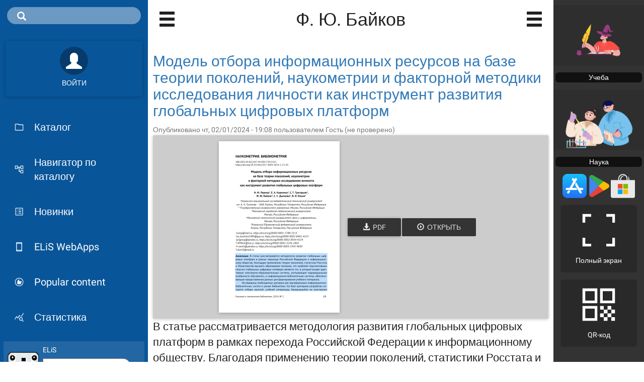

--- FILE ---
content_type: text/html; charset=utf-8
request_url: https://demo.elibsystem.ru/taxonomy/term/10362
body_size: 8528
content:
<!DOCTYPE html>
<html lang="ru" dir="ltr" prefix="content: http://purl.org/rss/1.0/modules/content/ dc: http://purl.org/dc/terms/ foaf: http://xmlns.com/foaf/0.1/ og: http://ogp.me/ns# rdfs: http://www.w3.org/2000/01/rdf-schema# sioc: http://rdfs.org/sioc/ns# sioct: http://rdfs.org/sioc/types# skos: http://www.w3.org/2004/02/skos/core# xsd: http://www.w3.org/2001/XMLSchema#">
<head profile="http://www.w3.org/1999/xhtml/vocab">
  <meta charset="utf-8">
  <meta name="viewport" content="width=device-width, initial-scale=1.0">
  <meta http-equiv="X-UA-Compatible" content="IE=Edge,chrome=1">  
  <meta http-equiv="Content-Type" content="text/html; charset=utf-8" />
<meta name="Generator" content="ELiS (https://lib.elibsystem.ru)" />
<link href="https://demo.elibsystem.ru/elis/opensearch.xml" title="Библиотека ELiS" rel="search" type="application/opensearchdescription+xml" />
<link rel="manifest" href="https://demo.elibsystem.ru/elis_pwa_manifest" />
<link rel="alternate" type="application/rss+xml" title="RSS - Ф. Ю. Байков" href="https://demo.elibsystem.ru/taxonomy/term/10362/feed" />
<link rel="canonical" href="/taxonomy/term/10362" />
<link rel="shortlink" href="/taxonomy/term/10362" />
<link href="https://demo.elibsystem.ru/taxonomy/term/10362?language=en" rel="alternate" hreflang="en" />
<link href="https://demo.elibsystem.ru/taxonomy/term/10362" rel="alternate" hreflang="ru" />
<meta about="/taxonomy/term/10362" typeof="skos:Concept" property="rdfs:label skos:prefLabel" content="Ф. Ю. Байков" />
<link rel="shortcut icon" href="https://demo.elibsystem.ru/sites/default/files/favicon_1.ico" type="image/vnd.microsoft.icon" />
  <meta name='theme-color' content='#095599'/> 
  <meta property="og:image" content="https://demo.elibsystem.ru/sites/all/themes/elis/img/logo-152.png">
  <title>Ф. Ю. Байков | Библиотека ELiS</title>
  <link type="text/css" rel="stylesheet" href="https://demo.elibsystem.ru/sites/default/files/css/css_lQaZfjVpwP_oGNqdtWCSpJT1EMqXdMiU84ekLLxQnc4.css" media="all" />
<link type="text/css" rel="stylesheet" href="https://demo.elibsystem.ru/sites/default/files/css/css_RmSKmW3vmBazSvON5MqMhiFQcjLOjyKLkxdOls8duIE.css" media="all" />
<link type="text/css" rel="stylesheet" href="https://demo.elibsystem.ru/sites/default/files/css/css_aSspr-SI6Z8N64T1isYf_WFI9DbHiedtIqo9xvXGk2Q.css" media="all" />
<link type="text/css" rel="stylesheet" href="https://demo.elibsystem.ru/sites/default/files/css/css_Kwa0UDz4gWMoLxZZ6_LyNA2SBh8u5CnKedaVrxsr7mM.css" media="all" />
<link type="text/css" rel="stylesheet" href="https://demo.elibsystem.ru/sites/default/files/css/css_MEaLKokA8oLXrMjlrrqXoe72BRZEas32JDjSrm9V9iA.css" media="all" />
  <script src="https://demo.elibsystem.ru/sites/default/files/js/js_6UR8aB1w5-y_vdUUdWDWlX2QhWu_qIXlEGEV48YgV-c.js"></script>
<script src="https://demo.elibsystem.ru/sites/default/files/js/js_srxTWpZv8iILDur9V7QStgwdASzS7Zy2P9q0Wv4SvwU.js"></script>
<script defer="defer" src="https://www.googletagmanager.com/gtag/js?id=UA-42077265-2"></script>
<script>  
          window.dataLayer = window.dataLayer || [];
          function gtag(){dataLayer.push(arguments);}
          gtag('js', new Date());
          gtag('config', 'UA-42077265-2');
        </script>
<script src="https://demo.elibsystem.ru/sites/default/files/js/js_GZLXXoJtcQqKNu0R32Xgw0OhbOj_Nl79M8eERptw5eA.js"></script>
<script src="https://demo.elibsystem.ru/sites/default/files/js/js_f5QbmQsu39sxzGroiH7kzVxXAfxAfRFz4iYkr4rMRh8.js"></script>
<script>    
    if ('serviceWorker' in navigator && navigator.userAgent.search(/Trident/) == -1) {
      navigator.serviceWorker.register('https://demo.elibsystem.ru/elis_service_worker', {scope: 'https://demo.elibsystem.ru'})
        .then(function(registration) {
	  registration.update();
          navigator.serviceWorker.ready.then(function(worker) {
            if (worker.sync != undefined) {
              worker.sync.register('syncdata');
            }
	  })
      })
      .catch(function(err) {console.log(err);});
    }</script>
<script src="https://demo.elibsystem.ru/sites/default/files/js/js_7bf85DKyi9UUBhcL1Cnnwpt6Fn5IRdd311KwTLNLAlI.js"></script>
<script>jQuery.extend(Drupal.settings, {"basePath":"\/","pathPrefix":"","setHasJsCookie":0,"ajaxPageState":{"theme":"elis","theme_token":"Gmg-7PO0IBfeCZ9Ay3hpkoxx6RUzzDGois6AdkAynR8","js":{"sites\/all\/themes\/bootstrap\/js\/bootstrap.js":1,"sites\/all\/modules\/jquery_update\/replace\/jquery\/2.2\/jquery.min.js":1,"misc\/jquery-extend-3.4.0.js":1,"misc\/jquery-html-prefilter-3.5.0-backport.js":1,"misc\/jquery.once.js":1,"misc\/drupal.js":1,"sites\/all\/modules\/jquery_update\/js\/jquery_browser.js":1,"sites\/all\/modules\/elis\/js\/prop-types.min.js":1,"sites\/all\/modules\/elis\/js\/react-with-addons.min.js":1,"sites\/all\/modules\/elis\/js\/react-dom.min.js":1,"sites\/all\/modules\/elis\/js\/react-list.js":1,"sites\/all\/modules\/elis\/players\/js\/PlayerCommons.react.js":1,"sites\/all\/modules\/elis\/players\/js\/ColumnLayout.react.js":1,"sites\/all\/modules\/elis\/players\/js\/ElisStatsWidget.react.js":1,"sites\/all\/modules\/elis\/players\/js\/RemoteReader.react.js":1,"sites\/all\/modules\/elis\/players\/js\/H5pReader.react.js":1,"sites\/all\/modules\/elis_search\/js\/ElisSearch.react.js":1,"sites\/all\/modules\/elis_document\/js\/DocumentUploader.react.js":1,"sites\/all\/modules\/elis_stats\/js\/ElisPlayLog.js":1,"sites\/all\/modules\/elis_stats\/js\/ElisEventService.js":1,"sites\/all\/modules\/elis_user\/js\/ElisUser.js":1,"sites\/all\/modules\/elis_stats\/js\/ElisSyncService.js":1,"sites\/all\/modules\/elis_document\/js\/DocumentPlayer.react.js":1,"sites\/all\/modules\/elis_user\/js\/ElisUserWidget.react.js":1,"sites\/all\/modules\/livetv\/js\/hls.min.js":1,"sites\/all\/modules\/ebooks\/js\/PdfReader.react.js":1,"sites\/all\/modules\/elis_pdf\/js\/PdfBookReader.react.js":1,"sites\/all\/modules\/livetv\/js\/LiveTvPlayer.react.js":1,"sites\/all\/modules\/myvideo\/js\/VideoPlayer.react.js":1,"sites\/all\/modules\/presentations\/js\/PresentationPlayer.react.js":1,"sites\/all\/modules\/elis_epub\/EpubReader\/js\/EpubReader.react.js":1,"sites\/all\/modules\/elis_image\/js\/ImagePlayer.react.js":1,"sites\/all\/modules\/elis_web\/WebReader\/js\/WebReader.react.js":1,"sites\/all\/modules\/elis_swf\/js\/SwfReader.react.js":1,"sites\/all\/modules\/subj_library\/js\/ElisCatalog.react.js":1,"sites\/all\/modules\/subj_library\/js\/ElisCatalogPage.react.js":1,"sites\/all\/modules\/subj_library\/js\/ElisCatalogTree.react.js":1,"sites\/all\/modules\/elis_assistant\/js\/ElisAssistant.react.js":1,"sites\/all\/modules\/elis_homework\/js\/HomeworkPlayer.react.js":1,"https:\/\/www.googletagmanager.com\/gtag\/js?id=UA-42077265-2":1,"0":1,"sites\/all\/modules\/elis_sendfile\/js\/SendFilePlayer.react.js":1,"sites\/all\/modules\/exhibition\/js\/exhibition.js":1,"public:\/\/languages\/ru_0qzFoEVt0yAsI3bfu7sS5q7o28solZQTLh8DhLpT_dI.js":1,"1":1,"sites\/all\/themes\/elis\/js\/bootstrap.min.js":1,"sites\/all\/themes\/elis\/js\/jquery.browser.js":1,"sites\/all\/themes\/elis\/js\/material.min.js":1,"sites\/all\/themes\/elis\/js\/ripples.min.js":1,"sites\/all\/themes\/elis\/js\/jquery.nouislider.js":1,"sites\/all\/themes\/elis\/js\/jquery.dropdown.js":1,"sites\/all\/themes\/elis\/js\/elis.js":1},"css":{"modules\/system\/system.base.css":1,"sites\/all\/modules\/elis\/css\/style.css":1,"sites\/all\/modules\/elis\/css\/elis_system.css":1,"sites\/all\/modules\/elis\/players\/css\/PlayerCommons.css":1,"sites\/all\/modules\/elis\/players\/css\/ColumnLayout.css":1,"sites\/all\/modules\/elis\/players\/css\/ElisStatsWidget.css":1,"sites\/all\/modules\/elis_user\/css\/elis_user.css":1,"sites\/all\/modules\/elis_pdf\/css\/PdfBookReader.css":1,"sites\/all\/modules\/ebooks\/css\/PdfReader.css":1,"sites\/all\/modules\/elis_epub\/EpubReader\/css\/EpubReader.css":1,"sites\/all\/modules\/elis_swf\/css\/SwfReader.css":1,"sites\/all\/modules\/subj_library\/css\/ElisCatalog.css":1,"sites\/all\/modules\/elis_assistant\/css\/ElisAssistant.css":1,"sites\/all\/modules\/ebooks\/css\/ebooks-style.css":1,"sites\/all\/modules\/elis_search\/css\/elissearch.css":1,"sites\/all\/modules\/elis_cabinet\/css\/style.css":1,"sites\/all\/modules\/elis_epub\/css\/elis_epub.css":1,"sites\/all\/modules\/elis_swf\/css\/elis_swf.css":1,"sites\/all\/modules\/exhibition\/css\/exhibition.css":1,"modules\/field\/theme\/field.css":1,"modules\/node\/node.css":1,"sites\/all\/modules\/subj_library\/css\/subj-library-style.css":1,"sites\/all\/modules\/views\/css\/views.css":1,"sites\/all\/modules\/elis_stats\/css\/elis_stats.css":1,"sites\/all\/modules\/ckeditor\/css\/ckeditor.css":1,"sites\/all\/modules\/ctools\/css\/ctools.css":1,"modules\/locale\/locale.css":1,"sites\/all\/themes\/elis\/css\/bootstrap.min.css":1,"sites\/all\/themes\/elis\/css\/drupal_bootstrap.css":1,"sites\/all\/themes\/elis\/css\/material.css":1,"sites\/all\/themes\/elis\/css\/ripples.min.css":1,"sites\/all\/themes\/elis\/css\/roboto.min.css":1,"sites\/all\/themes\/elis\/css\/elis.css":1}},"elis":{"language":"ru"},"bootstrap":{"anchorsFix":1,"anchorsSmoothScrolling":1,"formHasError":1,"popoverEnabled":0,"popoverOptions":{"animation":1,"html":0,"placement":"right","selector":"","trigger":"click","triggerAutoclose":1,"title":"","content":"","delay":0,"container":"body"},"tooltipEnabled":0,"tooltipOptions":{"animation":1,"html":0,"placement":"auto left","selector":"","trigger":"hover focus","delay":0,"container":"body"}}});</script>
</head>
<body class="html not-front not-logged-in two-sidebars page-taxonomy page-taxonomy-term page-taxonomy-term- page-taxonomy-term-10362 i18n-ru" >
  
    
<style>
  :root {
    --sidebar_primary__primary-color: #095599;
    --sidebar_primary__text-color: #FFFFFF;
    --sidebar_secondary__primary-color: rgba(0,0,0,.8);
    --sidebar_secondary__text-color: #FFFFFF;
  }
  .sidebar-primary-theme, #sidebar-primary.sidebar-primary-theme {
    color: #FFFFFF;    
    background: #095599;
  }
  .sidebar-secondary-theme, #sidebar-secondary.sidebar-secondary-theme {
    color: #FFFFFF;    
    background: rgba(0,0,0,.8);
  }
  .primary-theme {color: #FFFFFF; background: #095599;}
.primary-theme-reversed {color: #095599; background: #FFFFFF;}
.header-panel {height: 144px;}
  </style>

<div id="page__wrapper">
  
  <div class='hidden' id='sidebar-overflow-screen'></div>
  
  <!-- primary sidebar -->
  <script>
    (function(){
      var isHidden = false;      if (window.innerWidth < 1024) { // on small screen always start hidden
        isHidden = true;
      } else if (localStorage.getItem('sidebar-primary-hidden') != null ) {
         if (localStorage.getItem('sidebar-primary-hidden') == 'hidden') {
           isHidden = true;
         }
      }
            if (isHidden) {
        document.write('<aside class="sidebar sidebar-primary-theme hidden" id="sidebar-primary">');
      } else {
        document.write('<aside class="sidebar sidebar-primary-theme" id="sidebar-primary">');
      }
    })();
  </script>
  <noscript>
  <aside class="sidebar sidebar-primary-theme" id="sidebar-primary">
  </noscript>
    
    
    
    
    
    <div class="menu sidebar-menu-first sidebar" data-nosnippet>
      
              <aside role="complementary">
            <div class="region region-sidebar-first">
    <section id="block-elissearch-elis-search-fulltext" class="block block-elissearch clearfix">

      
  <div id='elis-search-491374' style='padding: 0; margin: 0 0; border-radius: 2px;' ></div><script>var elisSearchOpenAsModal = function() {  jQuery("#elis-search-491374_wrapper").remove();  var modalString = "<div id='elis-search-491374_wrapper' style='position: fixed; top:0; left:0; right:0;bottom:0; z-index:100; overflow: auto; background: rgba(0,0,0,.9); backdrop-filter: blur(10px);'>";  modalString += "<div onclick=\"jQuery('#elis-search-491374_wrapper').remove();\" style=\"width:100%; font-size: 32px; padding: 0.5em; cursor: pointer; color: #fff; background: #323232;\"><span style=\"padding: 0 1em;\">×</span> Close</div>";  modalString += "<div id='elis-search-491374'></div>";  modalString += "</div>";  jQuery("body").prepend(modalString);  open_search_block_elis_search();  setTimeout(function(){    jQuery("#elis-search-491374 input").focus();    jQuery("#elis-search-491374_wrapper").keyup(function(e) { if (e.key === "Escape") { jQuery("#elis-search-491374_wrapper").remove(); }});  }, 300);}</script><a onclick="elisSearchOpenAsModal()" class="no-decoration" role="search" style="margin: 14px; border-radius: 18px; padding: 8px 10px 8px 20px; background: rgba(255,255,255,.4); color: inherit; display: flex; cursor: pointer;" tabindex="1" aria-label="Поиск"><span class="icon glyphicon glyphicon-search" aria-hidden="true" style="font-size: 18px;"></span></a><script>function open_search_block_elis_search() {
      ReactDOM.render(
        React.createElement(ElisSearch, 
          { 
            baseUrl: "https://demo.elibsystem.ru",
            allowedSearchTypes: ["library"],
            allowedSearchEntities: ["*"],
            node: null,
            isApp: "false",
            isKiosk: "false",
            chromeColor: "#095599",
            textColor: "#FFFFFF",
            vkCommentApiId: "3725417", 
            fbCommentAppId: "319316704859148",
            openResultTarget: "blank"
          }
        ), 
        document.getElementById("elis-search-491374")
      );
    }
    </script>
</section>
<section id="block-elis-user-currentuserelis" class="block block-elis-user clearfix">

      
  <aside class="user-block-wrapper">  <div class="withripple">  <noindex>   <a class="btn btn-default btn-raised clearfix hover-shadow" href="https://demo.elibsystem.ru/user/login?destination=taxonomy/term/10362" style="color: inherit" rel="nofollow">      <div style="vertical-align: center;">        <icon class="glyphicon glyphicon-user" style="font-size: 32px;border-radius: 32px; padding: 12px;background: rgba(0,0,0,.3); color: inherit;"></icon>        <div style="padding: 0.5em;">Войти</div>      </div>    </a></noindex>  </div></aside>
</section>
<section id="block-system-navigation" class="block block-system block-menu clearfix">

      
  <ul><li class="first leaf"><a href="/catalog" title="" class="menu_icon menu-1153 withripple"><div style="display: flex; align-items: center;"><img src="https://demo.elibsystem.ru/sites/default/files/menu_icons/menu_icon_401.png" class="menu_icon" />Каталог</div></a></li>
<li class="leaf"><a href="/navigator" title="" class="menu_icon menu-3659 withripple"><div style="display: flex; align-items: center;"><img src="https://demo.elibsystem.ru/sites/default/files/menu_icons/menu_icon_2943.png" class="menu_icon" />Навигатор по каталогу</div></a></li>
<li class="leaf"><a href="/tracker" title="" class="menu_icon menu-1440 withripple"><div style="display: flex; align-items: center;"><img src="https://demo.elibsystem.ru/sites/default/files/menu_icons/menu_icon_1440.png" class="menu_icon" />Новинки</div></a></li>
<li class="leaf"><a href="/app/catalog" title="" class="menu_icon menu-1760 withripple"><div style="display: flex; align-items: center;"><img src="https://demo.elibsystem.ru/sites/default/files/menu_icons/menu_icon_1760.png" class="menu_icon" />ELiS WebApps</div></a></li>
<li class="leaf"><a href="/popular" title="" class="menu_icon menu-1351 withripple"><div style="display: flex; align-items: center;"><img src="https://demo.elibsystem.ru/sites/default/files/menu_icons/menu_icon_1351.png" class="menu_icon" />Popular content</div></a></li>
<li class="last collapsed"><a href="/reports/elis" title="Список отчетов по использованию ELiS." class="menu_icon menu-1761 withripple"><div style="display: flex; align-items: center;"><img src="https://demo.elibsystem.ru/sites/default/files/menu_icons/menu_icon_1761.png" class="menu_icon" />Статистика</div></a></li>
</ul>
</section>
<section id="block-elis-assistant-elis-assistant" class="block block-elis-assistant clearfix">

      
  <div id="elis-assistant-2101" style="min-height: 136px;"></div><style></style><script>  ReactDOM.render(React.createElement(ElisAssistant, {"baseUrl":"https:\/\/demo.elibsystem.ru","chromeColor":"#0981B3","textColor":"#323232"}),document.getElementById("elis-assistant-2101"));</script>
</section>
  </div>
        </aside>  <!-- /#sidebar-first -->
        
          
    </div>  
    
    
  </aside>
  
  <!-- end primary sidebar -->
  
  
  
  <!-- main content -->
  
  
  
    <div class="pages" style="flex-grow: 1; flex-shrink: 1; flex-basis: 60%;">
      
              <style>
          #about.well.page.active {
            padding-top: 0px;
            padding-bottom: 18px;
          }
          /* .page-header, .page-header icon, .top-bar {*/
          .top-bar {
            color: #FFFFFF;
            background: #095599;
          } 
        </style>
              
      
      <!-- top bar -->  
              <div class="top-bar" data-nosnippet>
            <div class="region region-header">
    <section id="block-block-9" class="block block-block clearfix">

      
  <style>
<!--/*--><![CDATA[/* ><!--*/



/*--><!]]>*/
</style>
</section>
  </div>
        </div>  
              
              
        
        
        
        
        
      
      
      
      
      
      <div>  
        <div class="page active" id="about">         
          
          <!-- <section class="col-sm-6"> -->
          
                        
            
                          <div class="tabs__wrapper">
                              </div>
                        
                          
                
                      <div class="page-header">
                              <icon class="glyphicon glyphicon-menu-hamburger" data-sidebar="#sidebar-primary"></icon>
                            <h1>
              Ф. Ю. Байков              </h1>
                              <icon class="glyphicon glyphicon-menu-hamburger" data-sidebar="#sidebar-secondary"></icon>
                          </div>
          
                      
          <section id="main-content">
              
                        
                                    <main>
                <div class="region region-content">
    <section id="block-system-main" class="block block-system clearfix">

      
  <div class="term-listing-heading"><div id="taxonomy-term-10362" class="taxonomy-term vocabulary-person">

  
  <div class="content">
      </div>

</div>
</div><article id="node-43218" class="node node-pdf node-promoted node-teaser clearfix" about="/node/43218" typeof="sioc:Item foaf:Document">
    <header>
            <h2 ><a href="/node/43218">Модель отбора информационных ресурсов на базе теории поколений, наукометрии и факторной методики исследования личности как инструмент развития глобальных цифровых платформ</a></h2>
        <span property="dc:title" content="Модель отбора информационных ресурсов на базе теории поколений, наукометрии и факторной методики исследования личности как инструмент развития глобальных цифровых платформ" class="rdf-meta element-hidden"></span><span property="sioc:num_replies" content="0" datatype="xsd:integer" class="rdf-meta element-hidden"></span>        <span class="submitted">
            <span property="dc:date dc:created" content="2024-02-01T19:08:01+05:00" datatype="xsd:dateTime" rel="sioc:has_creator">Опубликовано чт, 02/01/2024 - 19:08 пользователем <span class="username" xml:lang="" typeof="sioc:UserAccount" property="foaf:name" datatype="">Гость (не проверено)</span></span>    </span>
      </header>
    <div style="position: relative; background: rgba(0,0,0,.2); display: block; white-space:normal; padding: 2px 20px; margin:0;" class="btn-raised btn btn-default" onclick="location.href='https://demo.elibsystem.ru/node/43218?fragment=page-1'"><a class="btn btn-default btn-raised ebook-cover cover" href="https://demo.elibsystem.ru/node/43218?fragment=page-1" aria-label="Открыть книгу" tabindex="50"><img src="https://demo.elibsystem.ru/node/43218/cover" class="pull-left" style="max-height: 50%; width:240px; max-width: 100%;" aria-label="Обложка книги"/></a><div style="display: inline-block; padding: 1em;"><div style="display:inline-block;"><div class="btn-group"><a download href="https://demo.elibsystem.ru/node/43218/pdfbook/download/Model_otbora_informacionnyh_resursov_na_baze_teorii_pokoleniy,_naukometrii_i_faktornoy_metodiki_issledovaniya_lichnosti_kak_instrument_razvitiya_globalnyh_cifrovyh_platform.pdf"><button class="btn btn-primary"><span class="glyphicon glyphicon-download-alt" aria-label="download PDF"></span><span class="visible-lg-inline">&nbsp;&nbsp;PDF</span></button></a></div></div><a class="btn btn-primary" href="https://demo.elibsystem.ru/node/43218?fragment=page-1" style="overflow: hidden; text-overflow: ellipsis;"><span class="glyphicon glyphicon-play-circle"></span><span class="visible-lg-inline">&nbsp;&nbsp;Открыть</span></a></div></div><div class="field field-name-body field-type-text-with-summary field-label-hidden"><div class="field-items"><div class="field-item even" property="content:encoded"><p>В статье рассматривается методология развития глобальных цифровых платформ в рамках перехода Российской Федерации к информационному обществу. Благодаря применению теории поколений, статистики Росстата и Министерства высшего образования показано, что наиболее перспективным классом глобальных цифровых платформ является тот, в который входят адаптивные электронно-образовательные системы, учитывающие индивидуальные особенности обучаемого, и информационно-библиотечные системы, обеспечивающие предоставление данных для формирования учебного материала.</div></div></div>    <footer>
        <ul class="links list-inline"><li class="node-readmore first"><a href="/node/43218" rel="tag" title="Модель отбора информационных ресурсов на базе теории поколений, наукометрии и факторной методики исследования личности как инструмент развития глобальных цифровых платформ">Подробнее<span class="element-invisible"> о Модель отбора информационных ресурсов на базе теории поколений, наукометрии и факторной методики исследования личности как инструмент развития глобальных цифровых платформ</span></a></li>
<li class="comment_forbidden last"><span><a href="/user/login?destination=node/43218%23comment-form">Войдите</a>, чтобы оставлять комментарии</span></li>
</ul>  </footer>
  <!--start comment -->  <!-- end comment-->
</article>

</section>
  </div>
            </main>
          </section>
        
        </div>
        
      </div> <!-- end col-xs-10 -->
      
      
          
    </div> <!-- end pages col-xs-9 -->  
    
  <!-- end main content -->
  
  
  <!-- secondary sidebar -->
  <script>
    (function(){
      var isHidden = false;      if (window.innerWidth < 1024) {
        isHidden = true;
      } else if (localStorage.getItem('sidebar-secondary-hidden') != null) {
        if (localStorage.getItem('sidebar-secondary-hidden') == 'hidden') {
          isHidden = true;
        }
      }
            if (isHidden) {
        document.write('<aside class="sidebar hidden sidebar-secondary-theme" id="sidebar-secondary" data-nosnippet>');
      } else {
        document.write('<aside class="sidebar sidebar-secondary-theme" id="sidebar-secondary" data-nosnippet>');
      }
    })();
  </script>
  <noscript>
    <aside class="sidebar sidebar-secondary-theme" id="sidebar-secondary" data-nosnippet>
  </noscript>
    
    <div>
                  <div class="sidebar sidebar-menu-second menu visible-lg visible-md visible-sm visible-xs">                    
            <aside role="complementary">
                <div class="region region-sidebar-second">
    <section id="block-block-10" class="block block-block clearfix">

      
  <div style="display: flex; flex-direction: column;">
<p>  <a class="no-decoration" style="display: flex; flex-direction: column; justify-content: center; background: rgba(0,0,0,.1);" href="/node/38589"><br />
    <img src="/sites/default/files/images/student.svg" style="height: 100px; width: auto;" /></a></p>
<div style="margin: 4px; border-radius: 6px; color: #FFF; background: #111; text-align: center;">Учеба</div>
<p>  </p>
<p>  <a class="no-decoration" style="display: flex; flex-direction: column; justify-content: center; background: rgba(0,0,0,.1);" href="/node/38588"><br />
    <img src="/sites/default/files/images/science.svg" style="height: 100px; width: auto;" /></a></p>
<div style="margin: 4px; border-radius: 6px; color: #FFF; background: #111; text-align: center;">Наука</div>
<p>  
</p></div>

</section>
<section id="block-device-elis-device-app-links" class="block block-device clearfix">

      
  <div style='display: flex; width: 100%; justify-content: center; gap: 8px; flex-wrap: wrap;'><a href='https://apps.apple.com/ru/app/id729464203' rel='nofollow' target='_blank'><img src='https://demo.elibsystem.ru/sites/all/modules/device/img/appstore.svg' style='width: 48px; height: 48px;'/></a><a href='https://play.google.com/store/apps/details?id=air.ru.elibsystem.elis' rel='nofollow' target='_blank'><img src='https://demo.elibsystem.ru/sites/all/modules/device/img/google-play.svg' style='width: 48px; height: 48px;'/></a><a href='https://apps.microsoft.com/detail/9n3m701t69lf' rel='nofollow' target='_blank'><img src='https://demo.elibsystem.ru/sites/all/modules/device/img/microsoft-store.svg' style='width: 48px; height: 48px;'/></a></div>
</section>
<section id="block-elis-elis-icons" class="block block-elis clearfix">

      
  <script>function icon_block_elis_0_onclick(event){var id = "block-system-main";var el = document.getElementById(id);var oldStyle = {background: el.style.background, height: el.style.height, overflow: el.style.overflow};var fullscreenStyle = {background: "#FFF", height: "100%", overflow: "auto"};function fullscreenPageElement(e) {if (document.fullscreenElement && document.fullscreenElement.id == id) {for (var key in fullscreenStyle) {el.style[key] = fullscreenStyle[key];}} else { for (var key in oldStyle) {el.style[key] = oldStyle[key]; el.removeEventListener("fullscreenchange", fullscreenPageElement);}}}el.addEventListener("fullscreenchange", fullscreenPageElement);el.requestFullscreen();}</script><a class="icon_block_elis__btn no-decoration"  onclick="icon_block_elis_0_onclick(event)" style="display: flex; color: inherit;"><svg xmlns="http://www.w3.org/2000/svg" height="48px" viewBox="0 -960 960 960" width="48px" class="icon_block_elis__icon"><path d="M120-120v-193h60v133h133v60H120Zm527 0v-60h133v-133h60v193H647ZM120-647v-193h193v60H180v133h-60Zm660 0v-133H647v-60h193v193h-60Z"/></svg><div class="icon_block_elis__title">Полный экран</div></a><script>function icon_block_elis_1_onclick(event){function viewQr() {  var qrWrapper = document.getElementById("qrcode-wrapper");  if (qrWrapper == null) {    qrWrapper = document.createElement("div"); qrWrapper.setAttribute("id","qrcode-wrapper"); qrWrapper.setAttribute("style","position: absolute; width: 100%; height: 100vh; top:0;left:0;right:0;z-index:100100;background: #000; display: flex; flex-direction: column; align-items: center; justify-content: space-between;"); document.body.appendChild(qrWrapper);    qrWrapper.innerHTML = "<div id='elis-qrcode-img' onclick='jQuery(\"#qrcode-wrapper\").remove();'></div><a class='btn btn-default' onclick='jQuery(\"#qrcode-wrapper\").remove();' style='width: 100%; padding: 1em; color: #FFF; background: rgba(255,255,255,.2);'>Close</a>";  }  var size = Math.min(window.innerWidth, window.innerHeight) - 100;   var text = "https://demo.elibsystem.ru/taxonomy/term/10362";  var qrCode = new QRCode(document.getElementById("elis-qrcode-img"), {useSVG: true, width: size, height: size, text: text});}if (typeof QRCode === "undefined") { jQuery.getScript("https://demo.elibsystem.ru/sites/all/modules/elis/js/qrcode.min.js", function(){viewQr()});}else {viewQr();}}</script><a class="icon_block_elis__btn no-decoration"  onclick="icon_block_elis_1_onclick(event)" style="display: flex; color: inherit;"><svg xmlns="http://www.w3.org/2000/svg" height="48px" viewBox="0 -960 960 960" width="48px" class="icon_block_elis__icon"><path d="M120-510v-330h330v330H120Zm60-60h210v-210H180v210Zm-60 450v-330h330v330H120Zm60-60h210v-210H180v210Zm330-330v-330h330v330H510Zm60-60h210v-210H570v210Zm188 450v-82h82v82h-82ZM510-367v-83h82v83h-82Zm82 82v-82h83v82h-83Zm-82 83v-83h82v83h-82Zm82 82v-82h83v82h-83Zm83-82v-83h83v83h-83Zm0-165v-83h83v83h-83Zm83 82v-82h82v82h-82Z"/></svg><div class="icon_block_elis__title">QR-код</div></a>
</section>
  </div>
            </aside>  <!-- /#sidebar-second -->          
          </div>
            </div>
  </aside>
  
  <!-- end secondary sidebar -->
  
</div>
  <div class="fixed-bottom"><script src="https://demo.elibsystem.ru/sites/default/files/js/js_MRdvkC2u4oGsp5wVxBG1pGV5NrCPW3mssHxIn6G9tGE.js"></script>
</div>
  <script>
    (function($) {  
     jQuery.material.init();
     jQuery.material.checkbox("input[type='checkbox']");
    })(jQuery);    
  </script>
    
  
</body>
</html>


--- FILE ---
content_type: application/javascript
request_url: https://demo.elibsystem.ru/sites/default/files/js/js_srxTWpZv8iILDur9V7QStgwdASzS7Zy2P9q0Wv4SvwU.js
body_size: 233459
content:
!function(f){if("object"==typeof exports&&"undefined"!=typeof module)module.exports=f();else if("function"==typeof define&&define.amd)define([],f);else{var g;g="undefined"!=typeof window?window:"undefined"!=typeof global?global:"undefined"!=typeof self?self:this,g.PropTypes=f()}}(function(){return function e(t,n,r){function s(o,u){if(!n[o]){if(!t[o]){var a="function"==typeof require&&require;if(!u&&a)return a(o,!0);if(i)return i(o,!0);var f=new Error("Cannot find module '"+o+"'");throw f.code="MODULE_NOT_FOUND",f}var l=n[o]={exports:{}};t[o][0].call(l.exports,function(e){var n=t[o][1][e];return s(n?n:e)},l,l.exports,e,t,n,r)}return n[o].exports}for(var i="function"==typeof require&&require,o=0;o<r.length;o++)s(r[o]);return s}({1:[function(require,module){"use strict";var emptyFunction=require(4),invariant=require(5),ReactPropTypesSecret=require(3);module.exports=function(){function e(e,r,t,n,p,o){o!==ReactPropTypesSecret&&invariant(!1,"Calling PropTypes validators directly is not supported by the `prop-types` package. Use PropTypes.checkPropTypes() to call them. Read more at http://fb.me/use-check-prop-types")}function r(){return e}e.isRequired=e;var t={array:e,bool:e,func:e,number:e,object:e,string:e,symbol:e,any:e,arrayOf:r,element:e,instanceOf:r,node:e,objectOf:r,oneOf:r,oneOfType:r,shape:r,exact:r};return t.checkPropTypes=emptyFunction,t.PropTypes=t,t}},{3:3,4:4,5:5}],2:[function(require,module){module.exports=require(1)()},{1:1}],3:[function(require,module){"use strict";var ReactPropTypesSecret="SECRET_DO_NOT_PASS_THIS_OR_YOU_WILL_BE_FIRED";module.exports=ReactPropTypesSecret},{}],4:[function(require,module){"use strict";function makeEmptyFunction(arg){return function(){return arg}}var emptyFunction=function(){};emptyFunction.thatReturns=makeEmptyFunction,emptyFunction.thatReturnsFalse=makeEmptyFunction(!1),emptyFunction.thatReturnsTrue=makeEmptyFunction(!0),emptyFunction.thatReturnsNull=makeEmptyFunction(null),emptyFunction.thatReturnsThis=function(){return this},emptyFunction.thatReturnsArgument=function(arg){return arg},module.exports=emptyFunction},{}],5:[function(require,module){"use strict";function invariant(condition,format,a,b,c,d,e,f){if(validateFormat(format),!condition){var error;if(void 0===format)error=new Error("Minified exception occurred; use the non-minified dev environment for the full error message and additional helpful warnings.");else{var args=[a,b,c,d,e,f],argIndex=0;error=new Error(format.replace(/%s/g,function(){return args[argIndex++]})),error.name="Invariant Violation"}throw error.framesToPop=1,error}}var validateFormat=function(){};module.exports=invariant},{}]},{},[2])(2)});;
/**
 * React (with addons) v15.6.2
 *
 * Copyright (c) 2013-present, Facebook, Inc.
 *
 * This source code is licensed under the MIT license found in the
 * LICENSE file in the root directory of this source tree.
 *
 */
!function(e){if("object"==typeof exports&&"undefined"!=typeof module)module.exports=e();else if("function"==typeof define&&define.amd)define([],e);else{var t;t="undefined"!=typeof window?window:"undefined"!=typeof global?global:"undefined"!=typeof self?self:this,t.React=e()}}(function(){return function e(t,n,r){function o(a,s){if(!n[a]){if(!t[a]){var u="function"==typeof require&&require;if(!s&&u)return u(a,!0);if(i)return i(a,!0);var c=new Error("Cannot find module '"+a+"'");throw c.code="MODULE_NOT_FOUND",c}var l=n[a]={exports:{}};t[a][0].call(l.exports,function(e){var n=t[a][1][e];return o(n||e)},l,l.exports,e,t,n,r)}return n[a].exports}for(var i="function"==typeof require&&require,a=0;a<r.length;a++)o(r[a]);return o}({1:[function(e,t,n){"use strict";function r(e,t){var n={};return n[e.toLowerCase()]=t.toLowerCase(),n["Webkit"+e]="webkit"+t,n["Moz"+e]="moz"+t,n["ms"+e]="MS"+t,n["O"+e]="o"+t.toLowerCase(),n}function o(e){if(s[e])return s[e];if(!a[e])return e;var t=a[e];for(var n in t)if(t.hasOwnProperty(n)&&n in u)return s[e]=t[n];return""}var i=e(39),a={animationend:r("Animation","AnimationEnd"),animationiteration:r("Animation","AnimationIteration"),animationstart:r("Animation","AnimationStart"),transitionend:r("Transition","TransitionEnd")},s={},u={};i.canUseDOM&&(u=document.createElement("div").style,"AnimationEvent"in window||(delete a.animationend.animation,delete a.animationiteration.animation,delete a.animationstart.animation),"TransitionEvent"in window||delete a.transitionend.transition),t.exports=o},{39:39}],2:[function(e,t,n){"use strict";function r(e){var t={"=":"=0",":":"=2"};return"$"+(""+e).replace(/[=:]/g,function(e){return t[e]})}function o(e){var t=/(=0|=2)/g,n={"=0":"=","=2":":"};return(""+("."===e[0]&&"$"===e[1]?e.substring(2):e.substring(1))).replace(t,function(e){return n[e]})}var i={escape:r,unescape:o};t.exports=i},{}],3:[function(e,t,n){"use strict";var r=e(17),o=e(20),i={linkState:function(e){return new r(this.state[e],o.createStateKeySetter(this,e))}};t.exports=i},{17:17,20:20}],4:[function(e,t,n){"use strict";var r=e(33),o=(e(42),function(e){var t=this;if(t.instancePool.length){var n=t.instancePool.pop();return t.call(n,e),n}return new t(e)}),i=function(e,t){var n=this;if(n.instancePool.length){var r=n.instancePool.pop();return n.call(r,e,t),r}return new n(e,t)},a=function(e,t,n){var r=this;if(r.instancePool.length){var o=r.instancePool.pop();return r.call(o,e,t,n),o}return new r(e,t,n)},s=function(e,t,n,r){var o=this;if(o.instancePool.length){var i=o.instancePool.pop();return o.call(i,e,t,n,r),i}return new o(e,t,n,r)},u=function(e){var t=this;e instanceof t||r("25"),e.destructor(),t.instancePool.length<t.poolSize&&t.instancePool.push(e)},c=o,l=function(e,t){var n=e;return n.instancePool=[],n.getPooled=t||c,n.poolSize||(n.poolSize=10),n.release=u,n},p={addPoolingTo:l,oneArgumentPooler:o,twoArgumentPooler:i,threeArgumentPooler:a,fourArgumentPooler:s};t.exports=p},{33:33,42:42}],5:[function(e,t,n){"use strict";var r=e(45),o=e(7),i=e(10),a=e(13),s=e(14),u=e(19),c=e(24),l=e(28),p=e(32),f=s.createElement,d=s.createFactory,h=s.cloneElement,y=r,m=function(e){return e},v={Children:{map:i.map,forEach:i.forEach,count:i.count,toArray:i.toArray,only:p},Component:o.Component,PureComponent:o.PureComponent,createElement:f,cloneElement:h,isValidElement:s.isValidElement,PropTypes:u,createClass:l,createFactory:d,createMixin:m,DOM:a,version:c,__spread:y};t.exports=v},{10:10,13:13,14:14,19:19,24:24,28:28,32:32,45:45,7:7}],6:[function(e,t,n){"use strict";function r(){if(!o){var t=e(26);o=t.__SECRET_INJECTED_REACT_DOM_DO_NOT_USE_OR_YOU_WILL_BE_FIRED}return o}var o;n.getReactDOM=r},{26:26}],7:[function(e,t,n){"use strict";function r(e,t,n){this.props=e,this.context=t,this.refs=c,this.updater=n||u}function o(e,t,n){this.props=e,this.context=t,this.refs=c,this.updater=n||u}function i(){}var a=e(33),s=e(45),u=e(18),c=(e(27),e(41));e(42),e(31);r.prototype.isReactComponent={},r.prototype.setState=function(e,t){"object"!=typeof e&&"function"!=typeof e&&null!=e&&a("85"),this.updater.enqueueSetState(this,e),t&&this.updater.enqueueCallback(this,t,"setState")},r.prototype.forceUpdate=function(e){this.updater.enqueueForceUpdate(this),e&&this.updater.enqueueCallback(this,e,"forceUpdate")};i.prototype=r.prototype,o.prototype=new i,o.prototype.constructor=o,s(o.prototype,r.prototype),o.prototype.isPureReactComponent=!0,t.exports={Component:r,PureComponent:o}},{18:18,27:27,31:31,33:33,41:41,42:42,45:45}],8:[function(e,t,n){"use strict";function r(e,t){if(!(e instanceof t))throw new TypeError("Cannot call a class as a function")}function o(e,t){if(!e)throw new ReferenceError("this hasn't been initialised - super() hasn't been called");return!t||"object"!=typeof t&&"function"!=typeof t?e:t}function i(e,t){if("function"!=typeof t&&null!==t)throw new TypeError("Super expression must either be null or a function, not "+typeof t);e.prototype=Object.create(t&&t.prototype,{constructor:{value:e,enumerable:!1,writable:!0,configurable:!0}}),t&&(Object.setPrototypeOf?Object.setPrototypeOf(e,t):e.__proto__=t)}function a(e){var t="transition"+e+"Timeout",n="transition"+e;return function(e){if(e[n]){if(null==e[t])return new Error(t+" wasn't supplied to ReactCSSTransitionGroup: this can cause unreliable animations and won't be supported in a future version of React. See https://fb.me/react-animation-transition-group-timeout for more information.");if("number"!=typeof e[t])return new Error(t+" must be a number (in milliseconds)")}}}var s=e(45),u=e(5),c=e(47),l=c(u.isValidElement),p=e(23),f=e(9),d=function(e){function t(){var n,i,a;r(this,t);for(var s=arguments.length,c=Array(s),l=0;l<s;l++)c[l]=arguments[l];return n=i=o(this,e.call.apply(e,[this].concat(c))),i._wrapChild=function(e){return u.createElement(f,{name:i.props.transitionName,appear:i.props.transitionAppear,enter:i.props.transitionEnter,leave:i.props.transitionLeave,appearTimeout:i.props.transitionAppearTimeout,enterTimeout:i.props.transitionEnterTimeout,leaveTimeout:i.props.transitionLeaveTimeout},e)},a=n,o(i,a)}return i(t,e),t.prototype.render=function(){return u.createElement(p,s({},this.props,{childFactory:this._wrapChild}))},t}(u.Component);d.displayName="ReactCSSTransitionGroup",d.propTypes={transitionName:f.propTypes.name,transitionAppear:l.bool,transitionEnter:l.bool,transitionLeave:l.bool,transitionAppearTimeout:a("Appear"),transitionEnterTimeout:a("Enter"),transitionLeaveTimeout:a("Leave")},d.defaultProps={transitionAppear:!1,transitionEnter:!0,transitionLeave:!0},t.exports=d},{23:23,45:45,47:47,5:5,9:9}],9:[function(e,t,n){"use strict";function r(e,t){if(!(e instanceof t))throw new TypeError("Cannot call a class as a function")}function o(e,t){if(!e)throw new ReferenceError("this hasn't been initialised - super() hasn't been called");return!t||"object"!=typeof t&&"function"!=typeof t?e:t}function i(e,t){if("function"!=typeof t&&null!==t)throw new TypeError("Super expression must either be null or a function, not "+typeof t);e.prototype=Object.create(t&&t.prototype,{constructor:{value:e,enumerable:!1,writable:!0,configurable:!0}}),t&&(Object.setPrototypeOf?Object.setPrototypeOf(e,t):e.__proto__=t)}var a=e(5),s=e(6),u=e(47),c=u(a.isValidElement),l=e(38),p=e(22),f=e(32),d=17,h=function(e){function t(){var n,i,a;r(this,t);for(var u=arguments.length,c=Array(u),f=0;f<u;f++)c[f]=arguments[f];return n=i=o(this,e.call.apply(e,[this].concat(c))),i._isMounted=!1,i.transition=function(e,t,n){var r=s.getReactDOM().findDOMNode(i);if(!r)return void(t&&t());var o=i.props.name[e]||i.props.name+"-"+e,a=i.props.name[e+"Active"]||o+"-active",u=null,c=function(e){e&&e.target!==r||(clearTimeout(u),l.removeClass(r,o),l.removeClass(r,a),p.removeEndEventListener(r,c),t&&t())};l.addClass(r,o),i.queueClassAndNode(a,r),n?(u=setTimeout(c,n),i.transitionTimeouts.push(u)):p.addEndEventListener(r,c)},i.queueClassAndNode=function(e,t){i.classNameAndNodeQueue.push({className:e,node:t}),i.timeout||(i.timeout=setTimeout(i.flushClassNameAndNodeQueue,d))},i.flushClassNameAndNodeQueue=function(){i._isMounted&&i.classNameAndNodeQueue.forEach(function(e){l.addClass(e.node,e.className)}),i.classNameAndNodeQueue.length=0,i.timeout=null},i.componentWillAppear=function(e){i.props.appear?i.transition("appear",e,i.props.appearTimeout):e()},i.componentWillEnter=function(e){i.props.enter?i.transition("enter",e,i.props.enterTimeout):e()},i.componentWillLeave=function(e){i.props.leave?i.transition("leave",e,i.props.leaveTimeout):e()},a=n,o(i,a)}return i(t,e),t.prototype.componentWillMount=function(){this.classNameAndNodeQueue=[],this.transitionTimeouts=[]},t.prototype.componentDidMount=function(){this._isMounted=!0},t.prototype.componentWillUnmount=function(){this._isMounted=!1,this.timeout&&clearTimeout(this.timeout),this.transitionTimeouts.forEach(function(e){clearTimeout(e)}),this.classNameAndNodeQueue.length=0},t.prototype.render=function(){return f(this.props.children)},t}(a.Component);h.propTypes={name:c.oneOfType([c.string,c.shape({enter:c.string,leave:c.string,active:c.string}),c.shape({enter:c.string,enterActive:c.string,leave:c.string,leaveActive:c.string,appear:c.string,appearActive:c.string})]).isRequired,appear:c.bool,enter:c.bool,leave:c.bool,appearTimeout:c.number,enterTimeout:c.number,leaveTimeout:c.number},t.exports=h},{22:22,32:32,38:38,47:47,5:5,6:6}],10:[function(e,t,n){"use strict";function r(e){return(""+e).replace(E,"$&/")}function o(e,t){this.func=e,this.context=t,this.count=0}function i(e,t,n){var r=e.func,o=e.context;r.call(o,t,e.count++)}function a(e,t,n){if(null==e)return e;var r=o.getPooled(t,n);v(e,i,r),o.release(r)}function s(e,t,n,r){this.result=e,this.keyPrefix=t,this.func=n,this.context=r,this.count=0}function u(e,t,n){var o=e.result,i=e.keyPrefix,a=e.func,s=e.context,u=a.call(s,t,e.count++);Array.isArray(u)?c(u,o,n,m.thatReturnsArgument):null!=u&&(y.isValidElement(u)&&(u=y.cloneAndReplaceKey(u,i+(!u.key||t&&t.key===u.key?"":r(u.key)+"/")+n)),o.push(u))}function c(e,t,n,o,i){var a="";null!=n&&(a=r(n)+"/");var c=s.getPooled(t,a,o,i);v(e,u,c),s.release(c)}function l(e,t,n){if(null==e)return e;var r=[];return c(e,r,null,t,n),r}function p(e,t,n){return null}function f(e,t){return v(e,p,null)}function d(e){var t=[];return c(e,t,null,m.thatReturnsArgument),t}var h=e(4),y=e(14),m=e(40),v=e(35),g=h.twoArgumentPooler,b=h.fourArgumentPooler,E=/\/+/g;o.prototype.destructor=function(){this.func=null,this.context=null,this.count=0},h.addPoolingTo(o,g),s.prototype.destructor=function(){this.result=null,this.keyPrefix=null,this.func=null,this.context=null,this.count=0},h.addPoolingTo(s,b);var _={forEach:a,map:l,mapIntoWithKeyPrefixInternal:c,count:f,toArray:d};t.exports=_},{14:14,35:35,4:4,40:40}],11:[function(e,t,n){"use strict";var r=e(34),o={shouldComponentUpdate:function(e,t){return r(this,e,t)}};t.exports=o},{34:34}],12:[function(e,t,n){"use strict";var r={current:null};t.exports=r},{}],13:[function(e,t,n){"use strict";var r=e(14),o=r.createFactory,i={a:o("a"),abbr:o("abbr"),address:o("address"),area:o("area"),article:o("article"),aside:o("aside"),audio:o("audio"),b:o("b"),base:o("base"),bdi:o("bdi"),bdo:o("bdo"),big:o("big"),blockquote:o("blockquote"),body:o("body"),br:o("br"),button:o("button"),canvas:o("canvas"),caption:o("caption"),cite:o("cite"),code:o("code"),col:o("col"),colgroup:o("colgroup"),data:o("data"),datalist:o("datalist"),dd:o("dd"),del:o("del"),details:o("details"),dfn:o("dfn"),dialog:o("dialog"),div:o("div"),dl:o("dl"),dt:o("dt"),em:o("em"),embed:o("embed"),fieldset:o("fieldset"),figcaption:o("figcaption"),figure:o("figure"),footer:o("footer"),form:o("form"),h1:o("h1"),h2:o("h2"),h3:o("h3"),h4:o("h4"),h5:o("h5"),h6:o("h6"),head:o("head"),header:o("header"),hgroup:o("hgroup"),hr:o("hr"),html:o("html"),i:o("i"),iframe:o("iframe"),img:o("img"),input:o("input"),ins:o("ins"),kbd:o("kbd"),keygen:o("keygen"),label:o("label"),legend:o("legend"),li:o("li"),link:o("link"),main:o("main"),map:o("map"),mark:o("mark"),menu:o("menu"),menuitem:o("menuitem"),meta:o("meta"),meter:o("meter"),nav:o("nav"),noscript:o("noscript"),object:o("object"),ol:o("ol"),optgroup:o("optgroup"),option:o("option"),output:o("output"),p:o("p"),param:o("param"),picture:o("picture"),pre:o("pre"),progress:o("progress"),q:o("q"),rp:o("rp"),rt:o("rt"),ruby:o("ruby"),s:o("s"),samp:o("samp"),script:o("script"),section:o("section"),select:o("select"),small:o("small"),source:o("source"),span:o("span"),strong:o("strong"),style:o("style"),sub:o("sub"),summary:o("summary"),sup:o("sup"),table:o("table"),tbody:o("tbody"),td:o("td"),textarea:o("textarea"),tfoot:o("tfoot"),th:o("th"),thead:o("thead"),time:o("time"),title:o("title"),tr:o("tr"),track:o("track"),u:o("u"),ul:o("ul"),var:o("var"),video:o("video"),wbr:o("wbr"),circle:o("circle"),clipPath:o("clipPath"),defs:o("defs"),ellipse:o("ellipse"),g:o("g"),image:o("image"),line:o("line"),linearGradient:o("linearGradient"),mask:o("mask"),path:o("path"),pattern:o("pattern"),polygon:o("polygon"),polyline:o("polyline"),radialGradient:o("radialGradient"),rect:o("rect"),stop:o("stop"),svg:o("svg"),text:o("text"),tspan:o("tspan")};t.exports=i},{14:14}],14:[function(e,t,n){"use strict";function r(e){return void 0!==e.ref}function o(e){return void 0!==e.key}var i=e(45),a=e(12),s=(e(44),e(27),Object.prototype.hasOwnProperty),u=e(15),c={key:!0,ref:!0,__self:!0,__source:!0},l=function(e,t,n,r,o,i,a){return{$$typeof:u,type:e,key:t,ref:n,props:a,_owner:i}};l.createElement=function(e,t,n){var i,u={},p=null,f=null;if(null!=t){r(t)&&(f=t.ref),o(t)&&(p=""+t.key),void 0===t.__self?null:t.__self,void 0===t.__source?null:t.__source;for(i in t)s.call(t,i)&&!c.hasOwnProperty(i)&&(u[i]=t[i])}var d=arguments.length-2;if(1===d)u.children=n;else if(d>1){for(var h=Array(d),y=0;y<d;y++)h[y]=arguments[y+2];u.children=h}if(e&&e.defaultProps){var m=e.defaultProps;for(i in m)void 0===u[i]&&(u[i]=m[i])}return l(e,p,f,0,0,a.current,u)},l.createFactory=function(e){var t=l.createElement.bind(null,e);return t.type=e,t},l.cloneAndReplaceKey=function(e,t){return l(e.type,t,e.ref,e._self,e._source,e._owner,e.props)},l.cloneElement=function(e,t,n){var u,p=i({},e.props),f=e.key,d=e.ref,h=(e._self,e._source,e._owner);if(null!=t){r(t)&&(d=t.ref,h=a.current),o(t)&&(f=""+t.key);var y;e.type&&e.type.defaultProps&&(y=e.type.defaultProps);for(u in t)s.call(t,u)&&!c.hasOwnProperty(u)&&(void 0===t[u]&&void 0!==y?p[u]=y[u]:p[u]=t[u])}var m=arguments.length-2;if(1===m)p.children=n;else if(m>1){for(var v=Array(m),g=0;g<m;g++)v[g]=arguments[g+2];p.children=v}return l(e.type,f,d,0,0,h,p)},l.isValidElement=function(e){return"object"==typeof e&&null!==e&&e.$$typeof===u},t.exports=l},{12:12,15:15,27:27,44:44,45:45}],15:[function(e,t,n){"use strict";var r="function"==typeof Symbol&&Symbol.for&&Symbol.for("react.element")||60103;t.exports=r},{}],16:[function(e,t,n){"use strict";var r=e(33),o=e(10),i=e(14),a=e(40),s=(e(42),e(44),{create:function(e){if("object"!=typeof e||!e||Array.isArray(e))return e;if(i.isValidElement(e))return e;1===e.nodeType&&r("0");var t=[];for(var n in e)o.mapIntoWithKeyPrefixInternal(e[n],t,n,a.thatReturnsArgument);return t}});t.exports=s},{10:10,14:14,33:33,40:40,42:42,44:44}],17:[function(e,t,n){"use strict";function r(e,t){this.value=e,this.requestChange=t}t.exports=r},{}],18:[function(e,t,n){"use strict";var r=(e(44),{isMounted:function(e){return!1},enqueueCallback:function(e,t){},enqueueForceUpdate:function(e){},enqueueReplaceState:function(e,t){},enqueueSetState:function(e,t){}});t.exports=r},{44:44}],19:[function(e,t,n){"use strict";var r=e(14),o=r.isValidElement,i=e(47);t.exports=i(o)},{14:14,47:47}],20:[function(e,t,n){"use strict";function r(e,t){var n={};return function(r){n[t]=r,e.setState(n)}}var o={createStateSetter:function(e,t){return function(n,r,o,i,a,s){var u=t.call(e,n,r,o,i,a,s);u&&e.setState(u)}},createStateKeySetter:function(e,t){var n=e.__keySetters||(e.__keySetters={});return n[t]||(n[t]=r(e,t))}};o.Mixin={createStateSetter:function(e){return o.createStateSetter(this,e)},createStateKeySetter:function(e){return o.createStateKeySetter(this,e)}},t.exports=o},{}],21:[function(e,t,n){"use strict";var r=e(29),o={getChildMapping:function(e,t){return e?r(e):e},mergeChildMappings:function(e,t){function n(n){return t.hasOwnProperty(n)?t[n]:e[n]}e=e||{},t=t||{};var r={},o=[];for(var i in e)t.hasOwnProperty(i)?o.length&&(r[i]=o,o=[]):o.push(i);var a,s={};for(var u in t){if(r.hasOwnProperty(u))for(a=0;a<r[u].length;a++){var c=r[u][a];s[r[u][a]]=n(c)}s[u]=n(u)}for(a=0;a<o.length;a++)s[o[a]]=n(o[a]);return s}};t.exports=o},{29:29}],22:[function(e,t,n){"use strict";function r(e,t,n){e.addEventListener(t,n,!1)}function o(e,t,n){e.removeEventListener(t,n,!1)}var i=e(39),a=e(1),s=[];i.canUseDOM&&function(){var e=a("animationend"),t=a("transitionend");e&&s.push(e),t&&s.push(t)}();var u={addEndEventListener:function(e,t){if(0===s.length)return void window.setTimeout(t,0);s.forEach(function(n){r(e,n,t)})},removeEndEventListener:function(e,t){0!==s.length&&s.forEach(function(n){o(e,n,t)})}};t.exports=u},{1:1,39:39}],23:[function(e,t,n){"use strict";function r(e,t){if(!(e instanceof t))throw new TypeError("Cannot call a class as a function")}function o(e,t){if(!e)throw new ReferenceError("this hasn't been initialised - super() hasn't been called");return!t||"object"!=typeof t&&"function"!=typeof t?e:t}function i(e,t){if("function"!=typeof t&&null!==t)throw new TypeError("Super expression must either be null or a function, not "+typeof t);e.prototype=Object.create(t&&t.prototype,{constructor:{value:e,enumerable:!1,writable:!0,configurable:!0}}),t&&(Object.setPrototypeOf?Object.setPrototypeOf(e,t):e.__proto__=t)}var a=e(45),s=e(5),u=e(21),c=e(47),l=c(s.isValidElement),p=e(40),f=function(e){function t(){var n,i,s;r(this,t);for(var c=arguments.length,l=Array(c),p=0;p<c;p++)l[p]=arguments[p];return n=i=o(this,e.call.apply(e,[this].concat(l))),i.state={children:u.getChildMapping(i.props.children)},i.performAppear=function(e){i.currentlyTransitioningKeys[e]=!0;var t=i.refs[e];t.componentWillAppear?t.componentWillAppear(i._handleDoneAppearing.bind(i,e)):i._handleDoneAppearing(e)},i._handleDoneAppearing=function(e){var t=i.refs[e];t.componentDidAppear&&t.componentDidAppear(),delete i.currentlyTransitioningKeys[e];var n=u.getChildMapping(i.props.children);n&&n.hasOwnProperty(e)||i.performLeave(e)},i.performEnter=function(e){i.currentlyTransitioningKeys[e]=!0;var t=i.refs[e];t.componentWillEnter?t.componentWillEnter(i._handleDoneEntering.bind(i,e)):i._handleDoneEntering(e)},i._handleDoneEntering=function(e){var t=i.refs[e];t.componentDidEnter&&t.componentDidEnter(),delete i.currentlyTransitioningKeys[e];var n=u.getChildMapping(i.props.children);n&&n.hasOwnProperty(e)||i.performLeave(e)},i.performLeave=function(e){i.currentlyTransitioningKeys[e]=!0;var t=i.refs[e];t.componentWillLeave?t.componentWillLeave(i._handleDoneLeaving.bind(i,e)):i._handleDoneLeaving(e)},i._handleDoneLeaving=function(e){var t=i.refs[e];t.componentDidLeave&&t.componentDidLeave(),delete i.currentlyTransitioningKeys[e];var n=u.getChildMapping(i.props.children);n&&n.hasOwnProperty(e)?i.performEnter(e):i.setState(function(t){var n=a({},t.children);return delete n[e],{children:n}})},s=n,o(i,s)}return i(t,e),t.prototype.componentWillMount=function(){this.currentlyTransitioningKeys={},this.keysToEnter=[],this.keysToLeave=[]},t.prototype.componentDidMount=function(){var e=this.state.children;for(var t in e)e[t]&&this.performAppear(t)},t.prototype.componentWillReceiveProps=function(e){var t=u.getChildMapping(e.children),n=this.state.children;this.setState({children:u.mergeChildMappings(n,t)});var r;for(r in t){var o=n&&n.hasOwnProperty(r);!t[r]||o||this.currentlyTransitioningKeys[r]||this.keysToEnter.push(r)}for(r in n){var i=t&&t.hasOwnProperty(r);!n[r]||i||this.currentlyTransitioningKeys[r]||this.keysToLeave.push(r)}},t.prototype.componentDidUpdate=function(){var e=this.keysToEnter;this.keysToEnter=[],e.forEach(this.performEnter);var t=this.keysToLeave;this.keysToLeave=[],t.forEach(this.performLeave)},t.prototype.render=function(){var e=[];for(var t in this.state.children){var n=this.state.children[t];n&&e.push(s.cloneElement(this.props.childFactory(n),{ref:t,key:t}))}var r=a({},this.props);return delete r.transitionLeave,delete r.transitionName,delete r.transitionAppear,delete r.transitionEnter,delete r.childFactory,delete r.transitionLeaveTimeout,delete r.transitionEnterTimeout,delete r.transitionAppearTimeout,delete r.component,s.createElement(this.props.component,r,e)},t}(s.Component);f.displayName="ReactTransitionGroup",f.propTypes={component:l.any,childFactory:l.func},f.defaultProps={component:"span",childFactory:p.thatReturnsArgument},t.exports=f},{21:21,40:40,45:45,47:47,5:5}],24:[function(e,t,n){"use strict";t.exports="15.6.2"},{}],25:[function(e,t,n){"use strict";var r=e(3),o=e(5),i=(e(6),e(11)),a=e(8),s=e(16),u=e(23),c=e(34),l=e(36);o.addons={CSSTransitionGroup:a,LinkedStateMixin:r,PureRenderMixin:i,TransitionGroup:u,createFragment:s.create,shallowCompare:c,update:l},t.exports=o},{11:11,16:16,23:23,3:3,34:34,36:36,5:5,6:6,8:8}],26:[function(e,t,n){"use strict";var r=e(45),o=e(25),i=r(o,{__SECRET_INJECTED_REACT_DOM_DO_NOT_USE_OR_YOU_WILL_BE_FIRED:null,__SECRET_INTERNALS_DO_NOT_USE_OR_YOU_WILL_BE_FIRED:{ReactCurrentOwner:e(12)}});t.exports=i},{12:12,25:25,45:45}],27:[function(e,t,n){"use strict";t.exports=!1},{}],28:[function(e,t,n){"use strict";var r=e(7),o=r.Component,i=e(14),a=i.isValidElement,s=e(18),u=e(37);t.exports=u(o,a,s)},{14:14,18:18,37:37,7:7}],29:[function(e,t,n){(function(n){"use strict";function r(e,t,n,r){if(e&&"object"==typeof e){var o=e;void 0===o[n]&&null!=t&&(o[n]=t)}}function o(e,t){if(null==e)return e;var n={};return i(e,r,n),n}var i=(e(2),e(35));e(44);void 0!==n&&n.env,t.exports=o}).call(this,void 0)},{2:2,35:35,44:44}],30:[function(e,t,n){"use strict";function r(e){var t=e&&(o&&e[o]||e[i]);if("function"==typeof t)return t}var o="function"==typeof Symbol&&Symbol.iterator,i="@@iterator";t.exports=r},{}],31:[function(e,t,n){"use strict";var r=function(){};t.exports=r},{}],32:[function(e,t,n){"use strict";function r(e){return i.isValidElement(e)||o("143"),e}var o=e(33),i=e(14);e(42);t.exports=r},{14:14,33:33,42:42}],33:[function(e,t,n){"use strict";function r(e){for(var t=arguments.length-1,n="Minified React error #"+e+"; visit http://facebook.github.io/react/docs/error-decoder.html?invariant="+e,r=0;r<t;r++)n+="&args[]="+encodeURIComponent(arguments[r+1]);n+=" for the full message or use the non-minified dev environment for full errors and additional helpful warnings.";var o=new Error(n);throw o.name="Invariant Violation",o.framesToPop=1,o}t.exports=r},{}],34:[function(e,t,n){"use strict";function r(e,t,n){return!o(e.props,t)||!o(e.state,n)}var o=e(43);t.exports=r},{43:43}],35:[function(e,t,n){"use strict";function r(e,t){return e&&"object"==typeof e&&null!=e.key?c.escape(e.key):t.toString(36)}function o(e,t,n,i){var f=typeof e;if("undefined"!==f&&"boolean"!==f||(e=null),null===e||"string"===f||"number"===f||"object"===f&&e.$$typeof===s)return n(i,e,""===t?l+r(e,0):t),1;var d,h,y=0,m=""===t?l:t+p;if(Array.isArray(e))for(var v=0;v<e.length;v++)d=e[v],h=m+r(d,v),y+=o(d,h,n,i);else{var g=u(e);if(g){var b,E=g.call(e);if(g!==e.entries)for(var _=0;!(b=E.next()).done;)d=b.value,h=m+r(d,_++),y+=o(d,h,n,i);else for(;!(b=E.next()).done;){var w=b.value;w&&(d=w[1],h=m+c.escape(w[0])+p+r(d,0),y+=o(d,h,n,i))}}else if("object"===f){var x=String(e);a("31","[object Object]"===x?"object with keys {"+Object.keys(e).join(", ")+"}":x,"")}}return y}function i(e,t,n){return null==e?0:o(e,"",t,n)}var a=e(33),s=(e(12),e(15)),u=e(30),c=(e(42),e(2)),l=(e(44),"."),p=":";t.exports=i},{12:12,15:15,2:2,30:30,33:33,42:42,44:44}],36:[function(e,t,n){"use strict";function r(e){return Array.isArray(e)?e.concat():e&&"object"==typeof e?s(new e.constructor,e):e}function o(e,t,n){Array.isArray(e)||a("1",n,e);var r=t[n];Array.isArray(r)||a("2",n,r)}function i(e,t){if("object"!=typeof t&&a("3",y.join(", "),f),u.call(t,f))return 1!==Object.keys(t).length&&a("4",f),t[f];var n=r(e);if(u.call(t,d)){var v=t[d];v&&"object"==typeof v||a("5",d,v),n&&"object"==typeof n||a("6",d,n),s(n,t[d])}u.call(t,c)&&(o(e,t,c),t[c].forEach(function(e){n.push(e)})),u.call(t,l)&&(o(e,t,l),t[l].forEach(function(e){n.unshift(e)})),u.call(t,p)&&(Array.isArray(e)||a("7",p,e),Array.isArray(t[p])||a("8",p,t[p]),t[p].forEach(function(e){Array.isArray(e)||a("8",p,t[p]),n.splice.apply(n,e)})),u.call(t,h)&&("function"!=typeof t[h]&&a("9",h,t[h]),n=t[h](n));for(var g in t)m.hasOwnProperty(g)&&m[g]||(n[g]=i(e[g],t[g]));return n}var a=e(33),s=e(45),u=(e(42),{}.hasOwnProperty),c="$push",l="$unshift",p="$splice",f="$set",d="$merge",h="$apply",y=[c,l,p,f,d,h],m={};y.forEach(function(e){m[e]=!0}),t.exports=i},{33:33,42:42,45:45}],37:[function(e,t,n){"use strict";function r(e){return e}function o(e,t,n){function o(e,t){var n=g.hasOwnProperty(t)?g[t]:null;w.hasOwnProperty(t)&&s("OVERRIDE_BASE"===n,"ReactClassInterface: You are attempting to override `%s` from your class specification. Ensure that your method names do not overlap with React methods.",t),e&&s("DEFINE_MANY"===n||"DEFINE_MANY_MERGED"===n,"ReactClassInterface: You are attempting to define `%s` on your component more than once. This conflict may be due to a mixin.",t)}function c(e,n){if(n){s("function"!=typeof n,"ReactClass: You're attempting to use a component class or function as a mixin. Instead, just use a regular object."),s(!t(n),"ReactClass: You're attempting to use a component as a mixin. Instead, just use a regular object.");var r=e.prototype,i=r.__reactAutoBindPairs;n.hasOwnProperty(u)&&b.mixins(e,n.mixins);for(var a in n)if(n.hasOwnProperty(a)&&a!==u){var c=n[a],l=r.hasOwnProperty(a);if(o(l,a),b.hasOwnProperty(a))b[a](e,c);else{var p=g.hasOwnProperty(a),h="function"==typeof c,y=h&&!p&&!l&&!1!==n.autobind;if(y)i.push(a,c),r[a]=c;else if(l){var m=g[a];s(p&&("DEFINE_MANY_MERGED"===m||"DEFINE_MANY"===m),"ReactClass: Unexpected spec policy %s for key %s when mixing in component specs.",m,a),"DEFINE_MANY_MERGED"===m?r[a]=f(r[a],c):"DEFINE_MANY"===m&&(r[a]=d(r[a],c))}else r[a]=c}}}else;}function l(e,t){if(t)for(var n in t){var r=t[n];if(t.hasOwnProperty(n)){var o=n in b;s(!o,'ReactClass: You are attempting to define a reserved property, `%s`, that shouldn\'t be on the "statics" key. Define it as an instance property instead; it will still be accessible on the constructor.',n);var i=n in e;s(!i,"ReactClass: You are attempting to define `%s` on your component more than once. This conflict may be due to a mixin.",n),e[n]=r}}}function p(e,t){s(e&&t&&"object"==typeof e&&"object"==typeof t,"mergeIntoWithNoDuplicateKeys(): Cannot merge non-objects.");for(var n in t)t.hasOwnProperty(n)&&(s(void 0===e[n],"mergeIntoWithNoDuplicateKeys(): Tried to merge two objects with the same key: `%s`. This conflict may be due to a mixin; in particular, this may be caused by two getInitialState() or getDefaultProps() methods returning objects with clashing keys.",n),e[n]=t[n]);return e}function f(e,t){return function(){var n=e.apply(this,arguments),r=t.apply(this,arguments);if(null==n)return r;if(null==r)return n;var o={};return p(o,n),p(o,r),o}}function d(e,t){return function(){e.apply(this,arguments),t.apply(this,arguments)}}function h(e,t){var n=t.bind(e);return n}function y(e){for(var t=e.__reactAutoBindPairs,n=0;n<t.length;n+=2){var r=t[n],o=t[n+1];e[r]=h(e,o)}}function m(e){var t=r(function(e,r,o){this.__reactAutoBindPairs.length&&y(this),this.props=e,this.context=r,this.refs=a,this.updater=o||n,this.state=null;var i=this.getInitialState?this.getInitialState():null;s("object"==typeof i&&!Array.isArray(i),"%s.getInitialState(): must return an object or null",t.displayName||"ReactCompositeComponent"),this.state=i});t.prototype=new x,t.prototype.constructor=t,t.prototype.__reactAutoBindPairs=[],v.forEach(c.bind(null,t)),c(t,E),c(t,e),c(t,_),t.getDefaultProps&&(t.defaultProps=t.getDefaultProps()),s(t.prototype.render,"createClass(...): Class specification must implement a `render` method.");for(var o in g)t.prototype[o]||(t.prototype[o]=null);return t}var v=[],g={mixins:"DEFINE_MANY",statics:"DEFINE_MANY",propTypes:"DEFINE_MANY",contextTypes:"DEFINE_MANY",childContextTypes:"DEFINE_MANY",getDefaultProps:"DEFINE_MANY_MERGED",getInitialState:"DEFINE_MANY_MERGED",getChildContext:"DEFINE_MANY_MERGED",render:"DEFINE_ONCE",componentWillMount:"DEFINE_MANY",componentDidMount:"DEFINE_MANY",componentWillReceiveProps:"DEFINE_MANY",shouldComponentUpdate:"DEFINE_ONCE",componentWillUpdate:"DEFINE_MANY",componentDidUpdate:"DEFINE_MANY",componentWillUnmount:"DEFINE_MANY",updateComponent:"OVERRIDE_BASE"},b={displayName:function(e,t){e.displayName=t},mixins:function(e,t){if(t)for(var n=0;n<t.length;n++)c(e,t[n])},childContextTypes:function(e,t){e.childContextTypes=i({},e.childContextTypes,t)},contextTypes:function(e,t){e.contextTypes=i({},e.contextTypes,t)},getDefaultProps:function(e,t){e.getDefaultProps?e.getDefaultProps=f(e.getDefaultProps,t):e.getDefaultProps=t},propTypes:function(e,t){e.propTypes=i({},e.propTypes,t)},statics:function(e,t){l(e,t)},autobind:function(){}},E={componentDidMount:function(){this.__isMounted=!0}},_={componentWillUnmount:function(){this.__isMounted=!1}},w={replaceState:function(e,t){this.updater.enqueueReplaceState(this,e,t)},isMounted:function(){return!!this.__isMounted}},x=function(){};return i(x.prototype,e.prototype,w),m}var i=e(45),a=e(41),s=e(42),u="mixins";t.exports=o},{41:41,42:42,44:44,45:45}],38:[function(e,t,n){"use strict";function r(e,t){for(var n=e;n.parentNode;)n=n.parentNode;var r=n.querySelectorAll(t);return-1!==Array.prototype.indexOf.call(r,e)}var o=e(42),i={addClass:function(e,t){return/\s/.test(t)&&o(!1),t&&(e.classList?e.classList.add(t):i.hasClass(e,t)||(e.className=e.className+" "+t)),e},removeClass:function(e,t){return/\s/.test(t)&&o(!1),t&&(e.classList?e.classList.remove(t):i.hasClass(e,t)&&(e.className=e.className.replace(new RegExp("(^|\\s)"+t+"(?:\\s|$)","g"),"$1").replace(/\s+/g," ").replace(/^\s*|\s*$/g,""))),e},conditionClass:function(e,t,n){return(n?i.addClass:i.removeClass)(e,t)},hasClass:function(e,t){return/\s/.test(t)&&o(!1),e.classList?!!t&&e.classList.contains(t):(" "+e.className+" ").indexOf(" "+t+" ")>-1},matchesSelector:function(e,t){return(e.matches||e.webkitMatchesSelector||e.mozMatchesSelector||e.msMatchesSelector||function(t){return r(e,t)}).call(e,t)}};t.exports=i},{42:42}],39:[function(e,t,n){"use strict";var r=!("undefined"==typeof window||!window.document||!window.document.createElement),o={canUseDOM:r,canUseWorkers:"undefined"!=typeof Worker,canUseEventListeners:r&&!(!window.addEventListener&&!window.attachEvent),canUseViewport:r&&!!window.screen,isInWorker:!r};t.exports=o},{}],40:[function(e,t,n){"use strict";function r(e){return function(){return e}}var o=function(){};o.thatReturns=r,o.thatReturnsFalse=r(!1),o.thatReturnsTrue=r(!0),o.thatReturnsNull=r(null),o.thatReturnsThis=function(){return this},o.thatReturnsArgument=function(e){return e},t.exports=o},{}],41:[function(e,t,n){"use strict";var r={};t.exports=r},{}],42:[function(e,t,n){"use strict";function r(e,t,n,r,i,a,s,u){if(o(t),!e){var c;if(void 0===t)c=new Error("Minified exception occurred; use the non-minified dev environment for the full error message and additional helpful warnings.");else{var l=[n,r,i,a,s,u],p=0;c=new Error(t.replace(/%s/g,function(){return l[p++]})),c.name="Invariant Violation"}throw c.framesToPop=1,c}}var o=function(e){};t.exports=r},{}],43:[function(e,t,n){"use strict";function r(e,t){return e===t?0!==e||0!==t||1/e==1/t:e!==e&&t!==t}function o(e,t){if(r(e,t))return!0;if("object"!=typeof e||null===e||"object"!=typeof t||null===t)return!1;var n=Object.keys(e),o=Object.keys(t);if(n.length!==o.length)return!1;for(var a=0;a<n.length;a++)if(!i.call(t,n[a])||!r(e[n[a]],t[n[a]]))return!1;return!0}var i=Object.prototype.hasOwnProperty;t.exports=o},{}],44:[function(e,t,n){"use strict";var r=e(40),o=r
;t.exports=o},{40:40}],45:[function(e,t,n){"use strict";function r(e){if(null===e||void 0===e)throw new TypeError("Object.assign cannot be called with null or undefined");return Object(e)}var o=Object.getOwnPropertySymbols,i=Object.prototype.hasOwnProperty,a=Object.prototype.propertyIsEnumerable;t.exports=function(){try{if(!Object.assign)return!1;var e=new String("abc");if(e[5]="de","5"===Object.getOwnPropertyNames(e)[0])return!1;for(var t={},n=0;n<10;n++)t["_"+String.fromCharCode(n)]=n;if("0123456789"!==Object.getOwnPropertyNames(t).map(function(e){return t[e]}).join(""))return!1;var r={};return"abcdefghijklmnopqrst".split("").forEach(function(e){r[e]=e}),"abcdefghijklmnopqrst"===Object.keys(Object.assign({},r)).join("")}catch(e){return!1}}()?Object.assign:function(e,t){for(var n,s,u=r(e),c=1;c<arguments.length;c++){n=Object(arguments[c]);for(var l in n)i.call(n,l)&&(u[l]=n[l]);if(o){s=o(n);for(var p=0;p<s.length;p++)a.call(n,s[p])&&(u[s[p]]=n[s[p]])}}return u}},{}],46:[function(e,t,n){"use strict";function r(e,t,n,r,o){}t.exports=r},{42:42,44:44,49:49}],47:[function(e,t,n){"use strict";var r=e(48);t.exports=function(e){return r(e,!1)}},{48:48}],48:[function(e,t,n){"use strict";var r=e(40),o=e(42),i=e(44),a=e(49),s=e(46);t.exports=function(e,t){function n(e){var t=e&&(A&&e[A]||e[T]);if("function"==typeof t)return t}function u(e,t){return e===t?0!==e||1/e==1/t:e!==e&&t!==t}function c(e){this.message=e,this.stack=""}function l(e){function n(n,r,i,s,u,l,p){if(s=s||O,l=l||i,p!==a)if(t)o(!1,"Calling PropTypes validators directly is not supported by the `prop-types` package. Use `PropTypes.checkPropTypes()` to call them. Read more at http://fb.me/use-check-prop-types");else;return null==r[i]?n?new c(null===r[i]?"The "+u+" `"+l+"` is marked as required in `"+s+"`, but its value is `null`.":"The "+u+" `"+l+"` is marked as required in `"+s+"`, but its value is `undefined`."):null:e(r,i,s,u,l)}var r=n.bind(null,!1);return r.isRequired=n.bind(null,!0),r}function p(e){function t(t,n,r,o,i,a){var s=t[n];if(E(s)!==e)return new c("Invalid "+o+" `"+i+"` of type `"+_(s)+"` supplied to `"+r+"`, expected `"+e+"`.");return null}return l(t)}function f(e){function t(t,n,r,o,i){if("function"!=typeof e)return new c("Property `"+i+"` of component `"+r+"` has invalid PropType notation inside arrayOf.");var s=t[n];if(!Array.isArray(s)){return new c("Invalid "+o+" `"+i+"` of type `"+E(s)+"` supplied to `"+r+"`, expected an array.")}for(var u=0;u<s.length;u++){var l=e(s,u,r,o,i+"["+u+"]",a);if(l instanceof Error)return l}return null}return l(t)}function d(e){function t(t,n,r,o,i){if(!(t[n]instanceof e)){var a=e.name||O;return new c("Invalid "+o+" `"+i+"` of type `"+x(t[n])+"` supplied to `"+r+"`, expected instance of `"+a+"`.")}return null}return l(t)}function h(e){function t(t,n,r,o,i){for(var a=t[n],s=0;s<e.length;s++)if(u(a,e[s]))return null;return new c("Invalid "+o+" `"+i+"` of value `"+a+"` supplied to `"+r+"`, expected one of "+JSON.stringify(e)+".")}return Array.isArray(e)?l(t):r.thatReturnsNull}function y(e){function t(t,n,r,o,i){if("function"!=typeof e)return new c("Property `"+i+"` of component `"+r+"` has invalid PropType notation inside objectOf.");var s=t[n],u=E(s);if("object"!==u)return new c("Invalid "+o+" `"+i+"` of type `"+u+"` supplied to `"+r+"`, expected an object.");for(var l in s)if(s.hasOwnProperty(l)){var p=e(s,l,r,o,i+"."+l,a);if(p instanceof Error)return p}return null}return l(t)}function m(e){function t(t,n,r,o,i){for(var s=0;s<e.length;s++){if(null==(0,e[s])(t,n,r,o,i,a))return null}return new c("Invalid "+o+" `"+i+"` supplied to `"+r+"`.")}if(!Array.isArray(e))return r.thatReturnsNull;for(var n=0;n<e.length;n++){var o=e[n];if("function"!=typeof o)return i(!1,"Invalid argument supplid to oneOfType. Expected an array of check functions, but received %s at index %s.",w(o),n),r.thatReturnsNull}return l(t)}function v(e){function t(t,n,r,o,i){var s=t[n],u=E(s);if("object"!==u)return new c("Invalid "+o+" `"+i+"` of type `"+u+"` supplied to `"+r+"`, expected `object`.");for(var l in e){var p=e[l];if(p){var f=p(s,l,r,o,i+"."+l,a);if(f)return f}}return null}return l(t)}function g(t){switch(typeof t){case"number":case"string":case"undefined":return!0;case"boolean":return!t;case"object":if(Array.isArray(t))return t.every(g);if(null===t||e(t))return!0;var r=n(t);if(!r)return!1;var o,i=r.call(t);if(r!==t.entries){for(;!(o=i.next()).done;)if(!g(o.value))return!1}else for(;!(o=i.next()).done;){var a=o.value;if(a&&!g(a[1]))return!1}return!0;default:return!1}}function b(e,t){return"symbol"===e||("Symbol"===t["@@toStringTag"]||"function"==typeof Symbol&&t instanceof Symbol)}function E(e){var t=typeof e;return Array.isArray(e)?"array":e instanceof RegExp?"object":b(t,e)?"symbol":t}function _(e){if(void 0===e||null===e)return""+e;var t=E(e);if("object"===t){if(e instanceof Date)return"date";if(e instanceof RegExp)return"regexp"}return t}function w(e){var t=_(e);switch(t){case"array":case"object":return"an "+t;case"boolean":case"date":case"regexp":return"a "+t;default:return t}}function x(e){return e.constructor&&e.constructor.name?e.constructor.name:O}var A="function"==typeof Symbol&&Symbol.iterator,T="@@iterator",O="<<anonymous>>",P={array:p("array"),bool:p("boolean"),func:p("function"),number:p("number"),object:p("object"),string:p("string"),symbol:p("symbol"),any:function(){return l(r.thatReturnsNull)}(),arrayOf:f,element:function(){function t(t,n,r,o,i){var a=t[n];if(!e(a)){return new c("Invalid "+o+" `"+i+"` of type `"+E(a)+"` supplied to `"+r+"`, expected a single ReactElement.")}return null}return l(t)}(),instanceOf:d,node:function(){function e(e,t,n,r,o){return g(e[t])?null:new c("Invalid "+r+" `"+o+"` supplied to `"+n+"`, expected a ReactNode.")}return l(e)}(),objectOf:y,oneOf:h,oneOfType:m,shape:v};return c.prototype=Error.prototype,P.checkPropTypes=s,P.PropTypes=P,P}},{40:40,42:42,44:44,46:46,49:49}],49:[function(e,t,n){"use strict";t.exports="SECRET_DO_NOT_PASS_THIS_OR_YOU_WILL_BE_FIRED"},{}]},{},[26])(26)});;
/**
 * ReactDOM v15.6.2
 *
 * Copyright (c) 2013-present, Facebook, Inc.
 *
 * This source code is licensed under the MIT license found in the
 * LICENSE file in the root directory of this source tree.
 *
 */
!function(e){if("object"==typeof exports&&"undefined"!=typeof module)module.exports=e(require("react"));else if("function"==typeof define&&define.amd)define(["react"],e);else{var t;t="undefined"!=typeof window?window:"undefined"!=typeof global?global:"undefined"!=typeof self?self:this,t.ReactDOM=e(t.React)}}(function(e){return function(t){return function(){return function e(t,n,r){function o(i,s){if(!n[i]){if(!t[i]){var u="function"==typeof require&&require;if(!s&&u)return u(i,!0);if(a)return a(i,!0);var l=new Error("Cannot find module '"+i+"'");throw l.code="MODULE_NOT_FOUND",l}var c=n[i]={exports:{}};t[i][0].call(c.exports,function(e){var n=t[i][1][e];return o(n||e)},c,c.exports,e,t,n,r)}return n[i].exports}for(var a="function"==typeof require&&require,i=0;i<r.length;i++)o(r[i]);return o}({1:[function(e,t,n){"use strict";var r={Properties:{"aria-current":0,"aria-details":0,"aria-disabled":0,"aria-hidden":0,"aria-invalid":0,"aria-keyshortcuts":0,"aria-label":0,"aria-roledescription":0,"aria-autocomplete":0,"aria-checked":0,"aria-expanded":0,"aria-haspopup":0,"aria-level":0,"aria-modal":0,"aria-multiline":0,"aria-multiselectable":0,"aria-orientation":0,"aria-placeholder":0,"aria-pressed":0,"aria-readonly":0,"aria-required":0,"aria-selected":0,"aria-sort":0,"aria-valuemax":0,"aria-valuemin":0,"aria-valuenow":0,"aria-valuetext":0,"aria-atomic":0,"aria-busy":0,"aria-live":0,"aria-relevant":0,"aria-dropeffect":0,"aria-grabbed":0,"aria-activedescendant":0,"aria-colcount":0,"aria-colindex":0,"aria-colspan":0,"aria-controls":0,"aria-describedby":0,"aria-errormessage":0,"aria-flowto":0,"aria-labelledby":0,"aria-owns":0,"aria-posinset":0,"aria-rowcount":0,"aria-rowindex":0,"aria-rowspan":0,"aria-setsize":0},DOMAttributeNames:{},DOMPropertyNames:{}};t.exports=r},{}],2:[function(e,t,n){"use strict";var r=e(33),o=e(132),a={focusDOMComponent:function(){o(r.getNodeFromInstance(this))}};t.exports=a},{132:132,33:33}],3:[function(e,t,n){"use strict";function r(e){return(e.ctrlKey||e.altKey||e.metaKey)&&!(e.ctrlKey&&e.altKey)}function o(e){switch(e){case"topCompositionStart":return T.compositionStart;case"topCompositionEnd":return T.compositionEnd;case"topCompositionUpdate":return T.compositionUpdate}}function a(e,t){return"topKeyDown"===e&&t.keyCode===y}function i(e,t){switch(e){case"topKeyUp":return-1!==g.indexOf(t.keyCode);case"topKeyDown":return t.keyCode!==y;case"topKeyPress":case"topMouseDown":case"topBlur":return!0;default:return!1}}function s(e){var t=e.detail;return"object"==typeof t&&"data"in t?t.data:null}function u(e,t,n,r){var u,l;if(_?u=o(e):P?i(e,n)&&(u=T.compositionEnd):a(e,n)&&(u=T.compositionStart),!u)return null;E&&(P||u!==T.compositionStart?u===T.compositionEnd&&P&&(l=P.getData()):P=h.getPooled(r));var c=m.getPooled(u,t,n,r);if(l)c.data=l;else{var p=s(n);null!==p&&(c.data=p)}return d.accumulateTwoPhaseDispatches(c),c}function l(e,t){switch(e){case"topCompositionEnd":return s(t);case"topKeyPress":return t.which!==x?null:(k=!0,w);case"topTextInput":var n=t.data;return n===w&&k?null:n;default:return null}}function c(e,t){if(P){if("topCompositionEnd"===e||!_&&i(e,t)){var n=P.getData();return h.release(P),P=null,n}return null}switch(e){case"topPaste":return null;case"topKeyPress":return t.which&&!r(t)?String.fromCharCode(t.which):null;case"topCompositionEnd":return E?null:t.data;default:return null}}function p(e,t,n,r){var o;if(!(o=b?l(e,n):c(e,n)))return null;var a=v.getPooled(T.beforeInput,t,n,r);return a.data=o,d.accumulateTwoPhaseDispatches(a),a}var d=e(19),f=e(124),h=e(20),m=e(78),v=e(82),g=[9,13,27,32],y=229,_=f.canUseDOM&&"CompositionEvent"in window,C=null;f.canUseDOM&&"documentMode"in document&&(C=document.documentMode);var b=f.canUseDOM&&"TextEvent"in window&&!C&&!function(){var e=window.opera;return"object"==typeof e&&"function"==typeof e.version&&parseInt(e.version(),10)<=12}(),E=f.canUseDOM&&(!_||C&&C>8&&C<=11),x=32,w=String.fromCharCode(x),T={beforeInput:{phasedRegistrationNames:{bubbled:"onBeforeInput",captured:"onBeforeInputCapture"},dependencies:["topCompositionEnd","topKeyPress","topTextInput","topPaste"]},compositionEnd:{phasedRegistrationNames:{bubbled:"onCompositionEnd",captured:"onCompositionEndCapture"},dependencies:["topBlur","topCompositionEnd","topKeyDown","topKeyPress","topKeyUp","topMouseDown"]},compositionStart:{phasedRegistrationNames:{bubbled:"onCompositionStart",captured:"onCompositionStartCapture"},dependencies:["topBlur","topCompositionStart","topKeyDown","topKeyPress","topKeyUp","topMouseDown"]},compositionUpdate:{phasedRegistrationNames:{bubbled:"onCompositionUpdate",captured:"onCompositionUpdateCapture"},dependencies:["topBlur","topCompositionUpdate","topKeyDown","topKeyPress","topKeyUp","topMouseDown"]}},k=!1,P=null,S={eventTypes:T,extractEvents:function(e,t,n,r){return[u(e,t,n,r),p(e,t,n,r)]}};t.exports=S},{124:124,19:19,20:20,78:78,82:82}],4:[function(e,t,n){"use strict";function r(e,t){return e+t.charAt(0).toUpperCase()+t.substring(1)}var o={animationIterationCount:!0,borderImageOutset:!0,borderImageSlice:!0,borderImageWidth:!0,boxFlex:!0,boxFlexGroup:!0,boxOrdinalGroup:!0,columnCount:!0,columns:!0,flex:!0,flexGrow:!0,flexPositive:!0,flexShrink:!0,flexNegative:!0,flexOrder:!0,gridRow:!0,gridRowEnd:!0,gridRowSpan:!0,gridRowStart:!0,gridColumn:!0,gridColumnEnd:!0,gridColumnSpan:!0,gridColumnStart:!0,fontWeight:!0,lineClamp:!0,lineHeight:!0,opacity:!0,order:!0,orphans:!0,tabSize:!0,widows:!0,zIndex:!0,zoom:!0,fillOpacity:!0,floodOpacity:!0,stopOpacity:!0,strokeDasharray:!0,strokeDashoffset:!0,strokeMiterlimit:!0,strokeOpacity:!0,strokeWidth:!0},a=["Webkit","ms","Moz","O"];Object.keys(o).forEach(function(e){a.forEach(function(t){o[r(t,e)]=o[e]})});var i={background:{backgroundAttachment:!0,backgroundColor:!0,backgroundImage:!0,backgroundPositionX:!0,backgroundPositionY:!0,backgroundRepeat:!0},backgroundPosition:{backgroundPositionX:!0,backgroundPositionY:!0},border:{borderWidth:!0,borderStyle:!0,borderColor:!0},borderBottom:{borderBottomWidth:!0,borderBottomStyle:!0,borderBottomColor:!0},borderLeft:{borderLeftWidth:!0,borderLeftStyle:!0,borderLeftColor:!0},borderRight:{borderRightWidth:!0,borderRightStyle:!0,borderRightColor:!0},borderTop:{borderTopWidth:!0,borderTopStyle:!0,borderTopColor:!0},font:{fontStyle:!0,fontVariant:!0,fontWeight:!0,fontSize:!0,lineHeight:!0,fontFamily:!0},outline:{outlineWidth:!0,outlineStyle:!0,outlineColor:!0}},s={isUnitlessNumber:o,shorthandPropertyExpansions:i};t.exports=s},{}],5:[function(e,t,n){"use strict";var r=e(4),o=e(124),a=(e(58),e(126),e(94)),i=e(137),s=e(141),u=(e(143),s(function(e){return i(e)})),l=!1,c="cssFloat";if(o.canUseDOM){var p=document.createElement("div").style;try{p.font=""}catch(e){l=!0}void 0===document.documentElement.style.cssFloat&&(c="styleFloat")}var d={createMarkupForStyles:function(e,t){var n="";for(var r in e)if(e.hasOwnProperty(r)){var o=0===r.indexOf("--"),i=e[r];null!=i&&(n+=u(r)+":",n+=a(r,i,t,o)+";")}return n||null},setValueForStyles:function(e,t,n){var o=e.style;for(var i in t)if(t.hasOwnProperty(i)){var s=0===i.indexOf("--"),u=a(i,t[i],n,s);if("float"!==i&&"cssFloat"!==i||(i=c),s)o.setProperty(i,u);else if(u)o[i]=u;else{var p=l&&r.shorthandPropertyExpansions[i];if(p)for(var d in p)o[d]="";else o[i]=""}}}};t.exports=d},{124:124,126:126,137:137,141:141,143:143,4:4,58:58,94:94}],6:[function(e,t,n){"use strict";function r(e,t){if(!(e instanceof t))throw new TypeError("Cannot call a class as a function")}var o=e(113),a=e(24),i=(e(138),function(){function e(t){r(this,e),this._callbacks=null,this._contexts=null,this._arg=t}return e.prototype.enqueue=function(e,t){this._callbacks=this._callbacks||[],this._callbacks.push(e),this._contexts=this._contexts||[],this._contexts.push(t)},e.prototype.notifyAll=function(){var e=this._callbacks,t=this._contexts,n=this._arg;if(e&&t){e.length!==t.length&&o("24"),this._callbacks=null,this._contexts=null;for(var r=0;r<e.length;r++)e[r].call(t[r],n);e.length=0,t.length=0}},e.prototype.checkpoint=function(){return this._callbacks?this._callbacks.length:0},e.prototype.rollback=function(e){this._callbacks&&this._contexts&&(this._callbacks.length=e,this._contexts.length=e)},e.prototype.reset=function(){this._callbacks=null,this._contexts=null},e.prototype.destructor=function(){this.reset()},e}());t.exports=a.addPoolingTo(i)},{113:113,138:138,24:24}],7:[function(e,t,n){"use strict";function r(e,t,n){var r=k.getPooled(I.change,e,t,n);return r.type="change",E.accumulateTwoPhaseDispatches(r),r}function o(e){var t=e.nodeName&&e.nodeName.toLowerCase();return"select"===t||"input"===t&&"file"===e.type}function a(e){var t=r(R,e,S(e));T.batchedUpdates(i,t)}function i(e){b.enqueueEvents(e),b.processEventQueue(!1)}function s(e,t){O=e,R=t,O.attachEvent("onchange",a)}function u(){O&&(O.detachEvent("onchange",a),O=null,R=null)}function l(e,t){var n=P.updateValueIfChanged(e),r=!0===t.simulated&&L._allowSimulatedPassThrough;if(n||r)return e}function c(e,t){if("topChange"===e)return t}function p(e,t,n){"topFocus"===e?(u(),s(t,n)):"topBlur"===e&&u()}function d(e,t){O=e,R=t,O.attachEvent("onpropertychange",h)}function f(){O&&(O.detachEvent("onpropertychange",h),O=null,R=null)}function h(e){"value"===e.propertyName&&l(R,e)&&a(e)}function m(e,t,n){"topFocus"===e?(f(),d(t,n)):"topBlur"===e&&f()}function v(e,t,n){if("topSelectionChange"===e||"topKeyUp"===e||"topKeyDown"===e)return l(R,n)}function g(e){var t=e.nodeName;return t&&"input"===t.toLowerCase()&&("checkbox"===e.type||"radio"===e.type)}function y(e,t,n){if("topClick"===e)return l(t,n)}function _(e,t,n){if("topInput"===e||"topChange"===e)return l(t,n)}function C(e,t){if(null!=e){var n=e._wrapperState||t._wrapperState;if(n&&n.controlled&&"number"===t.type){var r=""+t.value;t.getAttribute("value")!==r&&t.setAttribute("value",r)}}}var b=e(16),E=e(19),x=e(124),w=e(33),T=e(71),k=e(80),P=e(108),S=e(102),N=e(110),M=e(111),I={change:{phasedRegistrationNames:{bubbled:"onChange",captured:"onChangeCapture"},dependencies:["topBlur","topChange","topClick","topFocus","topInput","topKeyDown","topKeyUp","topSelectionChange"]}},O=null,R=null,A=!1;x.canUseDOM&&(A=N("change")&&(!document.documentMode||document.documentMode>8));var D=!1;x.canUseDOM&&(D=N("input")&&(!document.documentMode||document.documentMode>9));var L={eventTypes:I,_allowSimulatedPassThrough:!0,_isInputEventSupported:D,extractEvents:function(e,t,n,a){var i,s,u=t?w.getNodeFromInstance(t):window;if(o(u)?A?i=c:s=p:M(u)?D?i=_:(i=v,s=m):g(u)&&(i=y),i){var l=i(e,t,n);if(l)return r(l,n,a)}s&&s(e,u,t),"topBlur"===e&&C(t,u)}};t.exports=L},{102:102,108:108,110:110,111:111,124:124,16:16,19:19,33:33,71:71,80:80}],8:[function(e,t,n){"use strict";function r(e,t){return Array.isArray(t)&&(t=t[1]),t?t.nextSibling:e.firstChild}function o(e,t,n){c.insertTreeBefore(e,t,n)}function a(e,t,n){Array.isArray(t)?s(e,t[0],t[1],n):m(e,t,n)}function i(e,t){if(Array.isArray(t)){var n=t[1];t=t[0],u(e,t,n),e.removeChild(n)}e.removeChild(t)}function s(e,t,n,r){for(var o=t;;){var a=o.nextSibling;if(m(e,o,r),o===n)break;o=a}}function u(e,t,n){for(;;){var r=t.nextSibling;if(r===n)break;e.removeChild(r)}}function l(e,t,n){var r=e.parentNode,o=e.nextSibling;o===t?n&&m(r,document.createTextNode(n),o):n?(h(o,n),u(r,o,t)):u(r,e,t)}var c=e(9),p=e(13),d=(e(33),e(58),e(93)),f=e(115),h=e(116),m=d(function(e,t,n){e.insertBefore(t,n)}),v=p.dangerouslyReplaceNodeWithMarkup,g={dangerouslyReplaceNodeWithMarkup:v,replaceDelimitedText:l,processUpdates:function(e,t){for(var n=0;n<t.length;n++){var s=t[n];switch(s.type){case"INSERT_MARKUP":o(e,s.content,r(e,s.afterNode));break;case"MOVE_EXISTING":a(e,s.fromNode,r(e,s.afterNode));break;case"SET_MARKUP":f(e,s.content);break;case"TEXT_CONTENT":h(e,s.content);break;case"REMOVE_NODE":i(e,s.fromNode)}}}};t.exports=g},{115:115,116:116,13:13,33:33,58:58,9:9,93:93}],9:[function(e,t,n){"use strict";function r(e){if(h){var t=e.node,n=e.children;if(n.length)for(var r=0;r<n.length;r++)m(t,n[r],null);else null!=e.html?p(t,e.html):null!=e.text&&f(t,e.text)}}function o(e,t){e.parentNode.replaceChild(t.node,e),r(t)}function a(e,t){h?e.children.push(t):e.node.appendChild(t.node)}function i(e,t){h?e.html=t:p(e.node,t)}function s(e,t){h?e.text=t:f(e.node,t)}function u(){return this.node.nodeName}function l(e){return{node:e,children:[],html:null,text:null,toString:u}}var c=e(10),p=e(115),d=e(93),f=e(116),h="undefined"!=typeof document&&"number"==typeof document.documentMode||"undefined"!=typeof navigator&&"string"==typeof navigator.userAgent&&/\bEdge\/\d/.test(navigator.userAgent),m=d(function(e,t,n){11===t.node.nodeType||1===t.node.nodeType&&"object"===t.node.nodeName.toLowerCase()&&(null==t.node.namespaceURI||t.node.namespaceURI===c.html)?(r(t),e.insertBefore(t.node,n)):(e.insertBefore(t.node,n),r(t))});l.insertTreeBefore=m,l.replaceChildWithTree=o,l.queueChild=a,l.queueHTML=i,l.queueText=s,t.exports=l},{10:10,115:115,116:116,93:93}],10:[function(e,t,n){"use strict";var r={html:"http://www.w3.org/1999/xhtml",mathml:"http://www.w3.org/1998/Math/MathML",svg:"http://www.w3.org/2000/svg"};t.exports=r},{}],11:[function(e,t,n){"use strict";function r(e,t){return(e&t)===t}var o=e(113),a=(e(138),{MUST_USE_PROPERTY:1,HAS_BOOLEAN_VALUE:4,HAS_NUMERIC_VALUE:8,HAS_POSITIVE_NUMERIC_VALUE:24,HAS_OVERLOADED_BOOLEAN_VALUE:32,injectDOMPropertyConfig:function(e){var t=a,n=e.Properties||{},i=e.DOMAttributeNamespaces||{},u=e.DOMAttributeNames||{},l=e.DOMPropertyNames||{},c=e.DOMMutationMethods||{};e.isCustomAttribute&&s._isCustomAttributeFunctions.push(e.isCustomAttribute);for(var p in n){s.properties.hasOwnProperty(p)&&o("48",p);var d=p.toLowerCase(),f=n[p],h={attributeName:d,attributeNamespace:null,propertyName:p,mutationMethod:null,mustUseProperty:r(f,t.MUST_USE_PROPERTY),hasBooleanValue:r(f,t.HAS_BOOLEAN_VALUE),hasNumericValue:r(f,t.HAS_NUMERIC_VALUE),hasPositiveNumericValue:r(f,t.HAS_POSITIVE_NUMERIC_VALUE),hasOverloadedBooleanValue:r(f,t.HAS_OVERLOADED_BOOLEAN_VALUE)};if(h.hasBooleanValue+h.hasNumericValue+h.hasOverloadedBooleanValue<=1||o("50",p),u.hasOwnProperty(p)){var m=u[p];h.attributeName=m}i.hasOwnProperty(p)&&(h.attributeNamespace=i[p]),l.hasOwnProperty(p)&&(h.propertyName=l[p]),c.hasOwnProperty(p)&&(h.mutationMethod=c[p]),s.properties[p]=h}}}),i=":A-Z_a-z\\u00C0-\\u00D6\\u00D8-\\u00F6\\u00F8-\\u02FF\\u0370-\\u037D\\u037F-\\u1FFF\\u200C-\\u200D\\u2070-\\u218F\\u2C00-\\u2FEF\\u3001-\\uD7FF\\uF900-\\uFDCF\\uFDF0-\\uFFFD",s={ID_ATTRIBUTE_NAME:"data-reactid",ROOT_ATTRIBUTE_NAME:"data-reactroot",ATTRIBUTE_NAME_START_CHAR:i,ATTRIBUTE_NAME_CHAR:i+"\\-.0-9\\u00B7\\u0300-\\u036F\\u203F-\\u2040",properties:{},getPossibleStandardName:null,_isCustomAttributeFunctions:[],isCustomAttribute:function(e){for(var t=0;t<s._isCustomAttributeFunctions.length;t++)if((0,s._isCustomAttributeFunctions[t])(e))return!0;return!1},injection:a};t.exports=s},{113:113,138:138}],12:[function(e,t,n){"use strict";function r(e){return!!l.hasOwnProperty(e)||!u.hasOwnProperty(e)&&(s.test(e)?(l[e]=!0,!0):(u[e]=!0,!1))}function o(e,t){return null==t||e.hasBooleanValue&&!t||e.hasNumericValue&&isNaN(t)||e.hasPositiveNumericValue&&t<1||e.hasOverloadedBooleanValue&&!1===t}var a=e(11),i=(e(33),e(58),e(112)),s=(e(143),new RegExp("^["+a.ATTRIBUTE_NAME_START_CHAR+"]["+a.ATTRIBUTE_NAME_CHAR+"]*$")),u={},l={},c={createMarkupForID:function(e){return a.ID_ATTRIBUTE_NAME+"="+i(e)},setAttributeForID:function(e,t){e.setAttribute(a.ID_ATTRIBUTE_NAME,t)},createMarkupForRoot:function(){return a.ROOT_ATTRIBUTE_NAME+'=""'},setAttributeForRoot:function(e){e.setAttribute(a.ROOT_ATTRIBUTE_NAME,"")},createMarkupForProperty:function(e,t){var n=a.properties.hasOwnProperty(e)?a.properties[e]:null;if(n){if(o(n,t))return"";var r=n.attributeName;return n.hasBooleanValue||n.hasOverloadedBooleanValue&&!0===t?r+'=""':r+"="+i(t)}return a.isCustomAttribute(e)?null==t?"":e+"="+i(t):null},createMarkupForCustomAttribute:function(e,t){return r(e)&&null!=t?e+"="+i(t):""},setValueForProperty:function(e,t,n){var r=a.properties.hasOwnProperty(t)?a.properties[t]:null;if(r){var i=r.mutationMethod;if(i)i(e,n);else{if(o(r,n))return void this.deleteValueForProperty(e,t);if(r.mustUseProperty)e[r.propertyName]=n;else{var s=r.attributeName,u=r.attributeNamespace;u?e.setAttributeNS(u,s,""+n):r.hasBooleanValue||r.hasOverloadedBooleanValue&&!0===n?e.setAttribute(s,""):e.setAttribute(s,""+n)}}}else if(a.isCustomAttribute(t))return void c.setValueForAttribute(e,t,n)},setValueForAttribute:function(e,t,n){r(t)&&(null==n?e.removeAttribute(t):e.setAttribute(t,""+n))},deleteValueForAttribute:function(e,t){e.removeAttribute(t)},deleteValueForProperty:function(e,t){var n=a.properties.hasOwnProperty(t)?a.properties[t]:null;if(n){var r=n.mutationMethod;if(r)r(e,void 0);else if(n.mustUseProperty){var o=n.propertyName;n.hasBooleanValue?e[o]=!1:e[o]=""}else e.removeAttribute(n.attributeName)}else a.isCustomAttribute(t)&&e.removeAttribute(t)}};t.exports=c},{11:11,112:112,143:143,33:33,58:58}],13:[function(e,t,n){"use strict";var r=e(113),o=e(9),a=e(124),i=e(129),s=e(130),u=(e(138),{dangerouslyReplaceNodeWithMarkup:function(e,t){if(a.canUseDOM||r("56"),t||r("57"),"HTML"===e.nodeName&&r("58"),"string"==typeof t){var n=i(t,s)[0];e.parentNode.replaceChild(n,e)}else o.replaceChildWithTree(e,t)}});t.exports=u},{113:113,124:124,129:129,130:130,138:138,9:9}],14:[function(e,t,n){"use strict";var r=["ResponderEventPlugin","SimpleEventPlugin","TapEventPlugin","EnterLeaveEventPlugin","ChangeEventPlugin","SelectEventPlugin","BeforeInputEventPlugin"];t.exports=r},{}],15:[function(e,t,n){"use strict";var r=e(19),o=e(33),a=e(84),i={mouseEnter:{registrationName:"onMouseEnter",dependencies:["topMouseOut","topMouseOver"]},mouseLeave:{registrationName:"onMouseLeave",dependencies:["topMouseOut","topMouseOver"]}},s={eventTypes:i,extractEvents:function(e,t,n,s){if("topMouseOver"===e&&(n.relatedTarget||n.fromElement))return null;if("topMouseOut"!==e&&"topMouseOver"!==e)return null;var u;if(s.window===s)u=s;else{var l=s.ownerDocument;u=l?l.defaultView||l.parentWindow:window}var c,p;if("topMouseOut"===e){c=t;var d=n.relatedTarget||n.toElement;p=d?o.getClosestInstanceFromNode(d):null}else c=null,p=t;if(c===p)return null;var f=null==c?u:o.getNodeFromInstance(c),h=null==p?u:o.getNodeFromInstance(p),m=a.getPooled(i.mouseLeave,c,n,s);m.type="mouseleave",m.target=f,m.relatedTarget=h;var v=a.getPooled(i.mouseEnter,p,n,s);return v.type="mouseenter",v.target=h,v.relatedTarget=f,r.accumulateEnterLeaveDispatches(m,v,c,p),[m,v]}};t.exports=s},{19:19,33:33,84:84}],16:[function(e,t,n){"use strict";function r(e){return"button"===e||"input"===e||"select"===e||"textarea"===e}function o(e,t,n){switch(e){case"onClick":case"onClickCapture":case"onDoubleClick":case"onDoubleClickCapture":case"onMouseDown":case"onMouseDownCapture":case"onMouseMove":case"onMouseMoveCapture":case"onMouseUp":case"onMouseUpCapture":return!(!n.disabled||!r(t));default:return!1}}var a=e(113),i=e(17),s=e(18),u=e(50),l=e(91),c=e(98),p=(e(138),{}),d=null,f=function(e,t){e&&(s.executeDispatchesInOrder(e,t),e.isPersistent()||e.constructor.release(e))},h=function(e){return f(e,!0)},m=function(e){return f(e,!1)},v=function(e){return"."+e._rootNodeID},g={injection:{injectEventPluginOrder:i.injectEventPluginOrder,injectEventPluginsByName:i.injectEventPluginsByName},putListener:function(e,t,n){"function"!=typeof n&&a("94",t,typeof n);var r=v(e);(p[t]||(p[t]={}))[r]=n;var o=i.registrationNameModules[t];o&&o.didPutListener&&o.didPutListener(e,t,n)},getListener:function(e,t){var n=p[t];if(o(t,e._currentElement.type,e._currentElement.props))return null;var r=v(e);return n&&n[r]},deleteListener:function(e,t){var n=i.registrationNameModules[t];n&&n.willDeleteListener&&n.willDeleteListener(e,t);var r=p[t];r&&delete r[v(e)]},deleteAllListeners:function(e){var t=v(e);for(var n in p)if(p.hasOwnProperty(n)&&p[n][t]){var r=i.registrationNameModules[n];r&&r.willDeleteListener&&r.willDeleteListener(e,n),delete p[n][t]}},extractEvents:function(e,t,n,r){for(var o,a=i.plugins,s=0;s<a.length;s++){var u=a[s];if(u){var c=u.extractEvents(e,t,n,r);c&&(o=l(o,c))}}return o},enqueueEvents:function(e){e&&(d=l(d,e))},processEventQueue:function(e){var t=d;d=null,e?c(t,h):c(t,m),d&&a("95"),u.rethrowCaughtError()},__purge:function(){p={}},__getListenerBank:function(){return p}};t.exports=g},{113:113,138:138,17:17,18:18,50:50,91:91,98:98}],17:[function(e,t,n){"use strict";function r(){if(s)for(var e in u){var t=u[e],n=s.indexOf(e);if(n>-1||i("96",e),!l.plugins[n]){t.extractEvents||i("97",e),l.plugins[n]=t;var r=t.eventTypes;for(var a in r)o(r[a],t,a)||i("98",a,e)}}}function o(e,t,n){l.eventNameDispatchConfigs.hasOwnProperty(n)&&i("99",n),l.eventNameDispatchConfigs[n]=e;var r=e.phasedRegistrationNames;if(r){for(var o in r)if(r.hasOwnProperty(o)){var s=r[o];a(s,t,n)}return!0}return!!e.registrationName&&(a(e.registrationName,t,n),!0)}function a(e,t,n){l.registrationNameModules[e]&&i("100",e),l.registrationNameModules[e]=t,l.registrationNameDependencies[e]=t.eventTypes[n].dependencies}var i=e(113),s=(e(138),null),u={},l={plugins:[],eventNameDispatchConfigs:{},registrationNameModules:{},registrationNameDependencies:{},possibleRegistrationNames:null,injectEventPluginOrder:function(e){s&&i("101"),s=Array.prototype.slice.call(e),r()},injectEventPluginsByName:function(e){var t=!1;for(var n in e)if(e.hasOwnProperty(n)){var o=e[n];u.hasOwnProperty(n)&&u[n]===o||(u[n]&&i("102",n),u[n]=o,t=!0)}t&&r()},getPluginModuleForEvent:function(e){var t=e.dispatchConfig;if(t.registrationName)return l.registrationNameModules[t.registrationName]||null;if(void 0!==t.phasedRegistrationNames){var n=t.phasedRegistrationNames;for(var r in n)if(n.hasOwnProperty(r)){var o=l.registrationNameModules[n[r]];if(o)return o}}return null},_resetEventPlugins:function(){s=null;for(var e in u)u.hasOwnProperty(e)&&delete u[e];l.plugins.length=0;var t=l.eventNameDispatchConfigs;for(var n in t)t.hasOwnProperty(n)&&delete t[n];var r=l.registrationNameModules;for(var o in r)r.hasOwnProperty(o)&&delete r[o]}};t.exports=l},{113:113,138:138}],18:[function(e,t,n){"use strict";function r(e){return"topMouseUp"===e||"topTouchEnd"===e||"topTouchCancel"===e}function o(e){return"topMouseMove"===e||"topTouchMove"===e}function a(e){return"topMouseDown"===e||"topTouchStart"===e}function i(e,t,n,r){var o=e.type||"unknown-event";e.currentTarget=g.getNodeFromInstance(r),t?m.invokeGuardedCallbackWithCatch(o,n,e):m.invokeGuardedCallback(o,n,e),e.currentTarget=null}function s(e,t){var n=e._dispatchListeners,r=e._dispatchInstances;if(Array.isArray(n))for(var o=0;o<n.length&&!e.isPropagationStopped();o++)i(e,t,n[o],r[o]);else n&&i(e,t,n,r);e._dispatchListeners=null,e._dispatchInstances=null}function u(e){var t=e._dispatchListeners,n=e._dispatchInstances;if(Array.isArray(t)){for(var r=0;r<t.length&&!e.isPropagationStopped();r++)if(t[r](e,n[r]))return n[r]}else if(t&&t(e,n))return n;return null}function l(e){var t=u(e);return e._dispatchInstances=null,e._dispatchListeners=null,t}function c(e){var t=e._dispatchListeners,n=e._dispatchInstances;Array.isArray(t)&&h("103"),e.currentTarget=t?g.getNodeFromInstance(n):null;var r=t?t(e):null;return e.currentTarget=null,e._dispatchListeners=null,e._dispatchInstances=null,r}function p(e){return!!e._dispatchListeners}var d,f,h=e(113),m=e(50),v=(e(138),e(143),{injectComponentTree:function(e){d=e},injectTreeTraversal:function(e){f=e}}),g={isEndish:r,isMoveish:o,isStartish:a,executeDirectDispatch:c,executeDispatchesInOrder:s,executeDispatchesInOrderStopAtTrue:l,hasDispatches:p,getInstanceFromNode:function(e){return d.getInstanceFromNode(e)},getNodeFromInstance:function(e){return d.getNodeFromInstance(e)},isAncestor:function(e,t){return f.isAncestor(e,t)},getLowestCommonAncestor:function(e,t){return f.getLowestCommonAncestor(e,t)},getParentInstance:function(e){return f.getParentInstance(e)},traverseTwoPhase:function(e,t,n){return f.traverseTwoPhase(e,t,n)},traverseEnterLeave:function(e,t,n,r,o){return f.traverseEnterLeave(e,t,n,r,o)},injection:v};t.exports=g},{113:113,138:138,143:143,50:50}],19:[function(e,t,n){"use strict";function r(e,t,n){var r=t.dispatchConfig.phasedRegistrationNames[n];return g(e,r)}function o(e,t,n){var o=r(e,n,t);o&&(n._dispatchListeners=m(n._dispatchListeners,o),n._dispatchInstances=m(n._dispatchInstances,e))}function a(e){e&&e.dispatchConfig.phasedRegistrationNames&&h.traverseTwoPhase(e._targetInst,o,e)}function i(e){if(e&&e.dispatchConfig.phasedRegistrationNames){var t=e._targetInst,n=t?h.getParentInstance(t):null;h.traverseTwoPhase(n,o,e)}}function s(e,t,n){if(n&&n.dispatchConfig.registrationName){var r=n.dispatchConfig.registrationName,o=g(e,r);o&&(n._dispatchListeners=m(n._dispatchListeners,o),n._dispatchInstances=m(n._dispatchInstances,e))}}function u(e){e&&e.dispatchConfig.registrationName&&s(e._targetInst,null,e)}function l(e){v(e,a)}function c(e){v(e,i)}function p(e,t,n,r){h.traverseEnterLeave(n,r,s,e,t)}function d(e){v(e,u)}var f=e(16),h=e(18),m=e(91),v=e(98),g=(e(143),f.getListener),y={accumulateTwoPhaseDispatches:l,accumulateTwoPhaseDispatchesSkipTarget:c,accumulateDirectDispatches:d,accumulateEnterLeaveDispatches:p};t.exports=y},{143:143,16:16,18:18,91:91,98:98}],20:[function(e,t,n){"use strict";function r(e){this._root=e,this._startText=this.getText(),this._fallbackText=null}var o=e(144),a=e(24),i=e(106);o(r.prototype,{destructor:function(){this._root=null,this._startText=null,this._fallbackText=null},getText:function(){return"value"in this._root?this._root.value:this._root[i()]},getData:function(){if(this._fallbackText)return this._fallbackText;var e,t,n=this._startText,r=n.length,o=this.getText(),a=o.length;for(e=0;e<r&&n[e]===o[e];e++);var i=r-e;for(t=1;t<=i&&n[r-t]===o[a-t];t++);var s=t>1?1-t:void 0;return this._fallbackText=o.slice(e,s),this._fallbackText}}),a.addPoolingTo(r),t.exports=r},{106:106,144:144,24:24}],21:[function(e,t,n){"use strict";var r=e(11),o=r.injection.MUST_USE_PROPERTY,a=r.injection.HAS_BOOLEAN_VALUE,i=r.injection.HAS_NUMERIC_VALUE,s=r.injection.HAS_POSITIVE_NUMERIC_VALUE,u=r.injection.HAS_OVERLOADED_BOOLEAN_VALUE,l={isCustomAttribute:RegExp.prototype.test.bind(new RegExp("^(data|aria)-["+r.ATTRIBUTE_NAME_CHAR+"]*$")),Properties:{accept:0,acceptCharset:0,accessKey:0,action:0,allowFullScreen:a,allowTransparency:0,alt:0,as:0,async:a,autoComplete:0,autoPlay:a,capture:a,cellPadding:0,cellSpacing:0,charSet:0,challenge:0,checked:o|a,cite:0,classID:0,className:0,cols:s,colSpan:0,content:0,contentEditable:0,contextMenu:0,controls:a,controlsList:0,coords:0,crossOrigin:0,data:0,dateTime:0,default:a,defer:a,dir:0,disabled:a,download:u,draggable:0,encType:0,form:0,formAction:0,formEncType:0,formMethod:0,formNoValidate:a,formTarget:0,frameBorder:0,headers:0,height:0,hidden:a,high:0,href:0,hrefLang:0,htmlFor:0,httpEquiv:0,icon:0,id:0,inputMode:0,integrity:0,is:0,keyParams:0,keyType:0,kind:0,label:0,lang:0,list:0,loop:a,low:0,manifest:0,marginHeight:0,marginWidth:0,max:0,maxLength:0,media:0,mediaGroup:0,method:0,min:0,minLength:0,multiple:o|a,muted:o|a,name:0,nonce:0,noValidate:a,open:a,optimum:0,pattern:0,placeholder:0,playsInline:a,poster:0,preload:0,profile:0,radioGroup:0,readOnly:a,referrerPolicy:0,rel:0,required:a,reversed:a,role:0,rows:s,rowSpan:i,sandbox:0,scope:0,scoped:a,scrolling:0,seamless:a,selected:o|a,shape:0,size:s,sizes:0,span:s,spellCheck:0,src:0,srcDoc:0,srcLang:0,srcSet:0,start:i,step:0,style:0,summary:0,tabIndex:0,target:0,title:0,type:0,useMap:0,value:0,width:0,wmode:0,wrap:0,about:0,datatype:0,inlist:0,prefix:0,property:0,resource:0,typeof:0,vocab:0,autoCapitalize:0,autoCorrect:0,autoSave:0,color:0,itemProp:0,itemScope:a,itemType:0,itemID:0,itemRef:0,results:0,security:0,unselectable:0},DOMAttributeNames:{acceptCharset:"accept-charset",className:"class",htmlFor:"for",httpEquiv:"http-equiv"},DOMPropertyNames:{},DOMMutationMethods:{value:function(e,t){if(null==t)return e.removeAttribute("value");"number"!==e.type||!1===e.hasAttribute("value")?e.setAttribute("value",""+t):e.validity&&!e.validity.badInput&&e.ownerDocument.activeElement!==e&&e.setAttribute("value",""+t)}}};t.exports=l},{11:11}],22:[function(e,t,n){"use strict";function r(e){var t={"=":"=0",":":"=2"};return"$"+(""+e).replace(/[=:]/g,function(e){return t[e]})}function o(e){var t=/(=0|=2)/g,n={"=0":"=","=2":":"};return(""+("."===e[0]&&"$"===e[1]?e.substring(2):e.substring(1))).replace(t,function(e){return n[e]})}var a={escape:r,unescape:o};t.exports=a},{}],23:[function(e,t,n){"use strict";function r(e){null!=e.checkedLink&&null!=e.valueLink&&s("87")}function o(e){r(e),(null!=e.value||null!=e.onChange)&&s("88")}function a(e){r(e),(null!=e.checked||null!=e.onChange)&&s("89")}function i(e){if(e){var t=e.getName();if(t)return" Check the render method of `"+t+"`."}return""}var s=e(113),u=e(64),l=e(146),c=e(121),p=l(c.isValidElement),d=(e(138),e(143),{button:!0,checkbox:!0,image:!0,hidden:!0,radio:!0,reset:!0,submit:!0}),f={value:function(e,t,n){return!e[t]||d[e.type]||e.onChange||e.readOnly||e.disabled?null:new Error("You provided a `value` prop to a form field without an `onChange` handler. This will render a read-only field. If the field should be mutable use `defaultValue`. Otherwise, set either `onChange` or `readOnly`.")},checked:function(e,t,n){return!e[t]||e.onChange||e.readOnly||e.disabled?null:new Error("You provided a `checked` prop to a form field without an `onChange` handler. This will render a read-only field. If the field should be mutable use `defaultChecked`. Otherwise, set either `onChange` or `readOnly`.")},onChange:p.func},h={},m={checkPropTypes:function(e,t,n){for(var r in f){if(f.hasOwnProperty(r))var o=f[r](t,r,e,"prop",null,u);o instanceof Error&&!(o.message in h)&&(h[o.message]=!0,i(n))}},getValue:function(e){return e.valueLink?(o(e),e.valueLink.value):e.value},getChecked:function(e){return e.checkedLink?(a(e),e.checkedLink.value):e.checked},executeOnChange:function(e,t){return e.valueLink?(o(e),e.valueLink.requestChange(t.target.value)):e.checkedLink?(a(e),e.checkedLink.requestChange(t.target.checked)):e.onChange?e.onChange.call(void 0,t):void 0}};t.exports=m},{113:113,121:121,138:138,143:143,146:146,64:64}],24:[function(e,t,n){"use strict";var r=e(113),o=(e(138),function(e){var t=this;if(t.instancePool.length){var n=t.instancePool.pop();return t.call(n,e),n}return new t(e)}),a=function(e,t){var n=this;if(n.instancePool.length){var r=n.instancePool.pop();return n.call(r,e,t),r}return new n(e,t)},i=function(e,t,n){var r=this;if(r.instancePool.length){var o=r.instancePool.pop();return r.call(o,e,t,n),o}return new r(e,t,n)},s=function(e,t,n,r){var o=this;if(o.instancePool.length){var a=o.instancePool.pop();return o.call(a,e,t,n,r),a}return new o(e,t,n,r)},u=function(e){var t=this;e instanceof t||r("25"),e.destructor(),t.instancePool.length<t.poolSize&&t.instancePool.push(e)},l=o,c=function(e,t){var n=e;return n.instancePool=[],n.getPooled=t||l,n.poolSize||(n.poolSize=10),n.release=u,n},p={addPoolingTo:c,oneArgumentPooler:o,twoArgumentPooler:a,threeArgumentPooler:i,fourArgumentPooler:s};t.exports=p},{113:113,138:138}],25:[function(e,t,n){"use strict";function r(e){return Object.prototype.hasOwnProperty.call(e,m)||(e[m]=f++,p[e[m]]={}),p[e[m]]}var o,a=e(144),i=e(17),s=e(51),u=e(90),l=e(107),c=e(110),p={},d=!1,f=0,h={topAbort:"abort",topAnimationEnd:l("animationend")||"animationend",topAnimationIteration:l("animationiteration")||"animationiteration",topAnimationStart:l("animationstart")||"animationstart",topBlur:"blur",topCanPlay:"canplay",topCanPlayThrough:"canplaythrough",topChange:"change",topClick:"click",topCompositionEnd:"compositionend",topCompositionStart:"compositionstart",topCompositionUpdate:"compositionupdate",topContextMenu:"contextmenu",topCopy:"copy",topCut:"cut",topDoubleClick:"dblclick",topDrag:"drag",topDragEnd:"dragend",topDragEnter:"dragenter",topDragExit:"dragexit",topDragLeave:"dragleave",topDragOver:"dragover",topDragStart:"dragstart",topDrop:"drop",topDurationChange:"durationchange",topEmptied:"emptied",topEncrypted:"encrypted",topEnded:"ended",topError:"error",topFocus:"focus",
topInput:"input",topKeyDown:"keydown",topKeyPress:"keypress",topKeyUp:"keyup",topLoadedData:"loadeddata",topLoadedMetadata:"loadedmetadata",topLoadStart:"loadstart",topMouseDown:"mousedown",topMouseMove:"mousemove",topMouseOut:"mouseout",topMouseOver:"mouseover",topMouseUp:"mouseup",topPaste:"paste",topPause:"pause",topPlay:"play",topPlaying:"playing",topProgress:"progress",topRateChange:"ratechange",topScroll:"scroll",topSeeked:"seeked",topSeeking:"seeking",topSelectionChange:"selectionchange",topStalled:"stalled",topSuspend:"suspend",topTextInput:"textInput",topTimeUpdate:"timeupdate",topTouchCancel:"touchcancel",topTouchEnd:"touchend",topTouchMove:"touchmove",topTouchStart:"touchstart",topTransitionEnd:l("transitionend")||"transitionend",topVolumeChange:"volumechange",topWaiting:"waiting",topWheel:"wheel"},m="_reactListenersID"+String(Math.random()).slice(2),v=a({},s,{ReactEventListener:null,injection:{injectReactEventListener:function(e){e.setHandleTopLevel(v.handleTopLevel),v.ReactEventListener=e}},setEnabled:function(e){v.ReactEventListener&&v.ReactEventListener.setEnabled(e)},isEnabled:function(){return!(!v.ReactEventListener||!v.ReactEventListener.isEnabled())},listenTo:function(e,t){for(var n=t,o=r(n),a=i.registrationNameDependencies[e],s=0;s<a.length;s++){var u=a[s];o.hasOwnProperty(u)&&o[u]||("topWheel"===u?c("wheel")?v.ReactEventListener.trapBubbledEvent("topWheel","wheel",n):c("mousewheel")?v.ReactEventListener.trapBubbledEvent("topWheel","mousewheel",n):v.ReactEventListener.trapBubbledEvent("topWheel","DOMMouseScroll",n):"topScroll"===u?c("scroll",!0)?v.ReactEventListener.trapCapturedEvent("topScroll","scroll",n):v.ReactEventListener.trapBubbledEvent("topScroll","scroll",v.ReactEventListener.WINDOW_HANDLE):"topFocus"===u||"topBlur"===u?(c("focus",!0)?(v.ReactEventListener.trapCapturedEvent("topFocus","focus",n),v.ReactEventListener.trapCapturedEvent("topBlur","blur",n)):c("focusin")&&(v.ReactEventListener.trapBubbledEvent("topFocus","focusin",n),v.ReactEventListener.trapBubbledEvent("topBlur","focusout",n)),o.topBlur=!0,o.topFocus=!0):h.hasOwnProperty(u)&&v.ReactEventListener.trapBubbledEvent(u,h[u],n),o[u]=!0)}},trapBubbledEvent:function(e,t,n){return v.ReactEventListener.trapBubbledEvent(e,t,n)},trapCapturedEvent:function(e,t,n){return v.ReactEventListener.trapCapturedEvent(e,t,n)},supportsEventPageXY:function(){if(!document.createEvent)return!1;var e=document.createEvent("MouseEvent");return null!=e&&"pageX"in e},ensureScrollValueMonitoring:function(){if(void 0===o&&(o=v.supportsEventPageXY()),!o&&!d){var e=u.refreshScrollValues;v.ReactEventListener.monitorScrollValue(e),d=!0}}});t.exports=v},{107:107,110:110,144:144,17:17,51:51,90:90}],26:[function(e,t,n){(function(n){"use strict";function r(e,t,n,r){var o=void 0===e[n];null!=t&&o&&(e[n]=a(t,!0))}var o=e(66),a=e(109),i=(e(22),e(117)),s=e(118);e(143);void 0!==n&&n.env;var u={instantiateChildren:function(e,t,n,o){if(null==e)return null;var a={};return s(e,r,a),a},updateChildren:function(e,t,n,r,s,u,l,c,p){if(t||e){var d,f;for(d in t)if(t.hasOwnProperty(d)){f=e&&e[d];var h=f&&f._currentElement,m=t[d];if(null!=f&&i(h,m))o.receiveComponent(f,m,s,c),t[d]=f;else{f&&(r[d]=o.getHostNode(f),o.unmountComponent(f,!1));var v=a(m,!0);t[d]=v;var g=o.mountComponent(v,s,u,l,c,p);n.push(g)}}for(d in e)!e.hasOwnProperty(d)||t&&t.hasOwnProperty(d)||(f=e[d],r[d]=o.getHostNode(f),o.unmountComponent(f,!1))}},unmountChildren:function(e,t){for(var n in e)if(e.hasOwnProperty(n)){var r=e[n];o.unmountComponent(r,t)}}};t.exports=u}).call(this,void 0)},{109:109,117:117,118:118,143:143,22:22,66:66}],27:[function(e,t,n){"use strict";var r=e(8),o=e(37),a={processChildrenUpdates:o.dangerouslyProcessChildrenUpdates,replaceNodeWithMarkup:r.dangerouslyReplaceNodeWithMarkup};t.exports=a},{37:37,8:8}],28:[function(e,t,n){"use strict";var r=e(113),o=(e(138),!1),a={replaceNodeWithMarkup:null,processChildrenUpdates:null,injection:{injectEnvironment:function(e){o&&r("104"),a.replaceNodeWithMarkup=e.replaceNodeWithMarkup,a.processChildrenUpdates=e.processChildrenUpdates,o=!0}}};t.exports=a},{113:113,138:138}],29:[function(e,t,n){"use strict";function r(e){}function o(e){return!(!e.prototype||!e.prototype.isReactComponent)}function a(e){return!(!e.prototype||!e.prototype.isPureReactComponent)}var i=e(113),s=e(144),u=e(121),l=e(28),c=e(120),p=e(50),d=e(57),f=(e(58),e(62)),h=e(66),m=e(131),v=(e(138),e(142)),g=e(117),y=(e(143),{ImpureClass:0,PureClass:1,StatelessFunctional:2});r.prototype.render=function(){var e=d.get(this)._currentElement.type,t=e(this.props,this.context,this.updater);return t};var _=1,C={construct:function(e){this._currentElement=e,this._rootNodeID=0,this._compositeType=null,this._instance=null,this._hostParent=null,this._hostContainerInfo=null,this._updateBatchNumber=null,this._pendingElement=null,this._pendingStateQueue=null,this._pendingReplaceState=!1,this._pendingForceUpdate=!1,this._renderedNodeType=null,this._renderedComponent=null,this._context=null,this._mountOrder=0,this._topLevelWrapper=null,this._pendingCallbacks=null,this._calledComponentWillUnmount=!1},mountComponent:function(e,t,n,s){this._context=s,this._mountOrder=_++,this._hostParent=t,this._hostContainerInfo=n;var l,c=this._currentElement.props,p=this._processContext(s),f=this._currentElement.type,h=e.getUpdateQueue(),v=o(f),g=this._constructComponent(v,c,p,h);v||null!=g&&null!=g.render?a(f)?this._compositeType=y.PureClass:this._compositeType=y.ImpureClass:(l=g,null===g||!1===g||u.isValidElement(g)||i("105",f.displayName||f.name||"Component"),g=new r(f),this._compositeType=y.StatelessFunctional),g.props=c,g.context=p,g.refs=m,g.updater=h,this._instance=g,d.set(g,this);var C=g.state;void 0===C&&(g.state=C=null),("object"!=typeof C||Array.isArray(C))&&i("106",this.getName()||"ReactCompositeComponent"),this._pendingStateQueue=null,this._pendingReplaceState=!1,this._pendingForceUpdate=!1;var b;return b=g.unstable_handleError?this.performInitialMountWithErrorHandling(l,t,n,e,s):this.performInitialMount(l,t,n,e,s),g.componentDidMount&&e.getReactMountReady().enqueue(g.componentDidMount,g),b},_constructComponent:function(e,t,n,r){return this._constructComponentWithoutOwner(e,t,n,r)},_constructComponentWithoutOwner:function(e,t,n,r){var o=this._currentElement.type;return e?new o(t,n,r):o(t,n,r)},performInitialMountWithErrorHandling:function(e,t,n,r,o){var a,i=r.checkpoint();try{a=this.performInitialMount(e,t,n,r,o)}catch(s){r.rollback(i),this._instance.unstable_handleError(s),this._pendingStateQueue&&(this._instance.state=this._processPendingState(this._instance.props,this._instance.context)),i=r.checkpoint(),this._renderedComponent.unmountComponent(!0),r.rollback(i),a=this.performInitialMount(e,t,n,r,o)}return a},performInitialMount:function(e,t,n,r,o){var a=this._instance;a.componentWillMount&&(a.componentWillMount(),this._pendingStateQueue&&(a.state=this._processPendingState(a.props,a.context))),void 0===e&&(e=this._renderValidatedComponent());var i=f.getType(e);this._renderedNodeType=i;var s=this._instantiateReactComponent(e,i!==f.EMPTY);return this._renderedComponent=s,h.mountComponent(s,r,t,n,this._processChildContext(o),0)},getHostNode:function(){return h.getHostNode(this._renderedComponent)},unmountComponent:function(e){if(this._renderedComponent){var t=this._instance;if(t.componentWillUnmount&&!t._calledComponentWillUnmount)if(t._calledComponentWillUnmount=!0,e){var n=this.getName()+".componentWillUnmount()";p.invokeGuardedCallback(n,t.componentWillUnmount.bind(t))}else t.componentWillUnmount();this._renderedComponent&&(h.unmountComponent(this._renderedComponent,e),this._renderedNodeType=null,this._renderedComponent=null,this._instance=null),this._pendingStateQueue=null,this._pendingReplaceState=!1,this._pendingForceUpdate=!1,this._pendingCallbacks=null,this._pendingElement=null,this._context=null,this._rootNodeID=0,this._topLevelWrapper=null,d.remove(t)}},_maskContext:function(e){var t=this._currentElement.type,n=t.contextTypes;if(!n)return m;var r={};for(var o in n)r[o]=e[o];return r},_processContext:function(e){return this._maskContext(e)},_processChildContext:function(e){var t,n=this._currentElement.type,r=this._instance;if(r.getChildContext&&(t=r.getChildContext()),t){"object"!=typeof n.childContextTypes&&i("107",this.getName()||"ReactCompositeComponent");for(var o in t)o in n.childContextTypes||i("108",this.getName()||"ReactCompositeComponent",o);return s({},e,t)}return e},_checkContextTypes:function(e,t,n){},receiveComponent:function(e,t,n){var r=this._currentElement,o=this._context;this._pendingElement=null,this.updateComponent(t,r,e,o,n)},performUpdateIfNecessary:function(e){null!=this._pendingElement?h.receiveComponent(this,this._pendingElement,e,this._context):null!==this._pendingStateQueue||this._pendingForceUpdate?this.updateComponent(e,this._currentElement,this._currentElement,this._context,this._context):this._updateBatchNumber=null},updateComponent:function(e,t,n,r,o){var a=this._instance;null==a&&i("136",this.getName()||"ReactCompositeComponent");var s,u=!1;this._context===o?s=a.context:(s=this._processContext(o),u=!0);var l=t.props,c=n.props;t!==n&&(u=!0),u&&a.componentWillReceiveProps&&a.componentWillReceiveProps(c,s);var p=this._processPendingState(c,s),d=!0;this._pendingForceUpdate||(a.shouldComponentUpdate?d=a.shouldComponentUpdate(c,p,s):this._compositeType===y.PureClass&&(d=!v(l,c)||!v(a.state,p))),this._updateBatchNumber=null,d?(this._pendingForceUpdate=!1,this._performComponentUpdate(n,c,p,s,e,o)):(this._currentElement=n,this._context=o,a.props=c,a.state=p,a.context=s)},_processPendingState:function(e,t){var n=this._instance,r=this._pendingStateQueue,o=this._pendingReplaceState;if(this._pendingReplaceState=!1,this._pendingStateQueue=null,!r)return n.state;if(o&&1===r.length)return r[0];for(var a=s({},o?r[0]:n.state),i=o?1:0;i<r.length;i++){var u=r[i];s(a,"function"==typeof u?u.call(n,a,e,t):u)}return a},_performComponentUpdate:function(e,t,n,r,o,a){var i,s,u,l=this._instance,c=Boolean(l.componentDidUpdate);c&&(i=l.props,s=l.state,u=l.context),l.componentWillUpdate&&l.componentWillUpdate(t,n,r),this._currentElement=e,this._context=a,l.props=t,l.state=n,l.context=r,this._updateRenderedComponent(o,a),c&&o.getReactMountReady().enqueue(l.componentDidUpdate.bind(l,i,s,u),l)},_updateRenderedComponent:function(e,t){var n=this._renderedComponent,r=n._currentElement,o=this._renderValidatedComponent();if(g(r,o))h.receiveComponent(n,o,e,this._processChildContext(t));else{var a=h.getHostNode(n);h.unmountComponent(n,!1);var i=f.getType(o);this._renderedNodeType=i;var s=this._instantiateReactComponent(o,i!==f.EMPTY);this._renderedComponent=s;var u=h.mountComponent(s,e,this._hostParent,this._hostContainerInfo,this._processChildContext(t),0);this._replaceNodeWithMarkup(a,u,n)}},_replaceNodeWithMarkup:function(e,t,n){l.replaceNodeWithMarkup(e,t,n)},_renderValidatedComponentWithoutOwnerOrContext:function(){return this._instance.render()},_renderValidatedComponent:function(){var e;if(this._compositeType!==y.StatelessFunctional){c.current=this;try{e=this._renderValidatedComponentWithoutOwnerOrContext()}finally{c.current=null}}else e=this._renderValidatedComponentWithoutOwnerOrContext();return null===e||!1===e||u.isValidElement(e)||i("109",this.getName()||"ReactCompositeComponent"),e},attachRef:function(e,t){var n=this.getPublicInstance();null==n&&i("110");var r=t.getPublicInstance();(n.refs===m?n.refs={}:n.refs)[e]=r},detachRef:function(e){delete this.getPublicInstance().refs[e]},getName:function(){var e=this._currentElement.type,t=this._instance&&this._instance.constructor;return e.displayName||t&&t.displayName||e.name||t&&t.name||null},getPublicInstance:function(){var e=this._instance;return this._compositeType===y.StatelessFunctional?null:e},_instantiateReactComponent:null};t.exports=C},{113:113,117:117,120:120,121:121,131:131,138:138,142:142,143:143,144:144,28:28,50:50,57:57,58:58,62:62,66:66}],30:[function(e,t,n){"use strict";var r=e(33),o=e(47),a=e(60),i=e(66),s=e(71),u=e(72),l=e(96),c=e(103),p=e(114);e(143);o.inject();var d={findDOMNode:l,render:a.render,unmountComponentAtNode:a.unmountComponentAtNode,version:u,unstable_batchedUpdates:s.batchedUpdates,unstable_renderSubtreeIntoContainer:p};"undefined"!=typeof __REACT_DEVTOOLS_GLOBAL_HOOK__&&"function"==typeof __REACT_DEVTOOLS_GLOBAL_HOOK__.inject&&__REACT_DEVTOOLS_GLOBAL_HOOK__.inject({ComponentTree:{getClosestInstanceFromNode:r.getClosestInstanceFromNode,getNodeFromInstance:function(e){return e._renderedComponent&&(e=c(e)),e?r.getNodeFromInstance(e):null}},Mount:a,Reconciler:i});t.exports=d},{103:103,114:114,143:143,33:33,47:47,60:60,66:66,71:71,72:72,96:96}],31:[function(e,t,n){"use strict";function r(e){if(e){var t=e._currentElement._owner||null;if(t){var n=t.getName();if(n)return" This DOM node was rendered by `"+n+"`."}}return""}function o(e,t){t&&(Q[e._tag]&&(null!=t.children||null!=t.dangerouslySetInnerHTML)&&v("137",e._tag,e._currentElement._owner?" Check the render method of "+e._currentElement._owner.getName()+".":""),null!=t.dangerouslySetInnerHTML&&(null!=t.children&&v("60"),"object"==typeof t.dangerouslySetInnerHTML&&H in t.dangerouslySetInnerHTML||v("61")),null!=t.style&&"object"!=typeof t.style&&v("62",r(e)))}function a(e,t,n,r){if(!(r instanceof A)){var o=e._hostContainerInfo,a=o._node&&o._node.nodeType===K,s=a?o._node:o._ownerDocument;j(t,s),r.getReactMountReady().enqueue(i,{inst:e,registrationName:t,listener:n})}}function i(){var e=this;w.putListener(e.inst,e.registrationName,e.listener)}function s(){var e=this;N.postMountWrapper(e)}function u(){var e=this;O.postMountWrapper(e)}function l(){var e=this;M.postMountWrapper(e)}function c(){L.track(this)}function p(){var e=this;e._rootNodeID||v("63");var t=V(e);switch(t||v("64"),e._tag){case"iframe":case"object":e._wrapperState.listeners=[k.trapBubbledEvent("topLoad","load",t)];break;case"video":case"audio":e._wrapperState.listeners=[];for(var n in z)z.hasOwnProperty(n)&&e._wrapperState.listeners.push(k.trapBubbledEvent(n,z[n],t));break;case"source":e._wrapperState.listeners=[k.trapBubbledEvent("topError","error",t)];break;case"img":e._wrapperState.listeners=[k.trapBubbledEvent("topError","error",t),k.trapBubbledEvent("topLoad","load",t)];break;case"form":e._wrapperState.listeners=[k.trapBubbledEvent("topReset","reset",t),k.trapBubbledEvent("topSubmit","submit",t)];break;case"input":case"select":case"textarea":e._wrapperState.listeners=[k.trapBubbledEvent("topInvalid","invalid",t)]}}function d(){I.postUpdateWrapper(this)}function f(e){Z.call($,e)||(G.test(e)||v("65",e),$[e]=!0)}function h(e,t){return e.indexOf("-")>=0||null!=t.is}function m(e){var t=e.type;f(t),this._currentElement=e,this._tag=t.toLowerCase(),this._namespaceURI=null,this._renderedChildren=null,this._previousStyle=null,this._previousStyleCopy=null,this._hostNode=null,this._hostParent=null,this._rootNodeID=0,this._domID=0,this._hostContainerInfo=null,this._wrapperState=null,this._topLevelWrapper=null,this._flags=0}var v=e(113),g=e(144),y=e(2),_=e(5),C=e(9),b=e(10),E=e(11),x=e(12),w=e(16),T=e(17),k=e(25),P=e(32),S=e(33),N=e(38),M=e(39),I=e(40),O=e(43),R=(e(58),e(61)),A=e(68),D=(e(130),e(95)),L=(e(138),e(110),e(142),e(108)),U=(e(119),e(143),P),F=w.deleteListener,V=S.getNodeFromInstance,j=k.listenTo,B=T.registrationNameModules,W={string:!0,number:!0},H="__html",q={children:null,dangerouslySetInnerHTML:null,suppressContentEditableWarning:null},K=11,z={topAbort:"abort",topCanPlay:"canplay",topCanPlayThrough:"canplaythrough",topDurationChange:"durationchange",topEmptied:"emptied",topEncrypted:"encrypted",topEnded:"ended",topError:"error",topLoadedData:"loadeddata",topLoadedMetadata:"loadedmetadata",topLoadStart:"loadstart",topPause:"pause",topPlay:"play",topPlaying:"playing",topProgress:"progress",topRateChange:"ratechange",topSeeked:"seeked",topSeeking:"seeking",topStalled:"stalled",topSuspend:"suspend",topTimeUpdate:"timeupdate",topVolumeChange:"volumechange",topWaiting:"waiting"},Y={area:!0,base:!0,br:!0,col:!0,embed:!0,hr:!0,img:!0,input:!0,keygen:!0,link:!0,meta:!0,param:!0,source:!0,track:!0,wbr:!0},X={listing:!0,pre:!0,textarea:!0},Q=g({menuitem:!0},Y),G=/^[a-zA-Z][a-zA-Z:_\.\-\d]*$/,$={},Z={}.hasOwnProperty,J=1;m.displayName="ReactDOMComponent",m.Mixin={mountComponent:function(e,t,n,r){this._rootNodeID=J++,this._domID=n._idCounter++,this._hostParent=t,this._hostContainerInfo=n;var a=this._currentElement.props;switch(this._tag){case"audio":case"form":case"iframe":case"img":case"link":case"object":case"source":case"video":this._wrapperState={listeners:null},e.getReactMountReady().enqueue(p,this);break;case"input":N.mountWrapper(this,a,t),a=N.getHostProps(this,a),e.getReactMountReady().enqueue(c,this),e.getReactMountReady().enqueue(p,this);break;case"option":M.mountWrapper(this,a,t),a=M.getHostProps(this,a);break;case"select":I.mountWrapper(this,a,t),a=I.getHostProps(this,a),e.getReactMountReady().enqueue(p,this);break;case"textarea":O.mountWrapper(this,a,t),a=O.getHostProps(this,a),e.getReactMountReady().enqueue(c,this),e.getReactMountReady().enqueue(p,this)}o(this,a);var i,d;null!=t?(i=t._namespaceURI,d=t._tag):n._tag&&(i=n._namespaceURI,d=n._tag),(null==i||i===b.svg&&"foreignobject"===d)&&(i=b.html),i===b.html&&("svg"===this._tag?i=b.svg:"math"===this._tag&&(i=b.mathml)),this._namespaceURI=i;var f;if(e.useCreateElement){var h,m=n._ownerDocument;if(i===b.html)if("script"===this._tag){var v=m.createElement("div"),g=this._currentElement.type;v.innerHTML="<"+g+"></"+g+">",h=v.removeChild(v.firstChild)}else h=a.is?m.createElement(this._currentElement.type,a.is):m.createElement(this._currentElement.type);else h=m.createElementNS(i,this._currentElement.type);S.precacheNode(this,h),this._flags|=U.hasCachedChildNodes,this._hostParent||x.setAttributeForRoot(h),this._updateDOMProperties(null,a,e);var _=C(h);this._createInitialChildren(e,a,r,_),f=_}else{var E=this._createOpenTagMarkupAndPutListeners(e,a),w=this._createContentMarkup(e,a,r);f=!w&&Y[this._tag]?E+"/>":E+">"+w+"</"+this._currentElement.type+">"}switch(this._tag){case"input":e.getReactMountReady().enqueue(s,this),a.autoFocus&&e.getReactMountReady().enqueue(y.focusDOMComponent,this);break;case"textarea":e.getReactMountReady().enqueue(u,this),a.autoFocus&&e.getReactMountReady().enqueue(y.focusDOMComponent,this);break;case"select":case"button":a.autoFocus&&e.getReactMountReady().enqueue(y.focusDOMComponent,this);break;case"option":e.getReactMountReady().enqueue(l,this)}return f},_createOpenTagMarkupAndPutListeners:function(e,t){var n="<"+this._currentElement.type;for(var r in t)if(t.hasOwnProperty(r)){var o=t[r];if(null!=o)if(B.hasOwnProperty(r))o&&a(this,r,o,e);else{"style"===r&&(o&&(o=this._previousStyleCopy=g({},t.style)),o=_.createMarkupForStyles(o,this));var i=null;null!=this._tag&&h(this._tag,t)?q.hasOwnProperty(r)||(i=x.createMarkupForCustomAttribute(r,o)):i=x.createMarkupForProperty(r,o),i&&(n+=" "+i)}}return e.renderToStaticMarkup?n:(this._hostParent||(n+=" "+x.createMarkupForRoot()),n+=" "+x.createMarkupForID(this._domID))},_createContentMarkup:function(e,t,n){var r="",o=t.dangerouslySetInnerHTML;if(null!=o)null!=o.__html&&(r=o.__html);else{var a=W[typeof t.children]?t.children:null,i=null!=a?null:t.children;if(null!=a)r=D(a);else if(null!=i){var s=this.mountChildren(i,e,n);r=s.join("")}}return X[this._tag]&&"\n"===r.charAt(0)?"\n"+r:r},_createInitialChildren:function(e,t,n,r){var o=t.dangerouslySetInnerHTML;if(null!=o)null!=o.__html&&C.queueHTML(r,o.__html);else{var a=W[typeof t.children]?t.children:null,i=null!=a?null:t.children;if(null!=a)""!==a&&C.queueText(r,a);else if(null!=i)for(var s=this.mountChildren(i,e,n),u=0;u<s.length;u++)C.queueChild(r,s[u])}},receiveComponent:function(e,t,n){var r=this._currentElement;this._currentElement=e,this.updateComponent(t,r,e,n)},updateComponent:function(e,t,n,r){var a=t.props,i=this._currentElement.props;switch(this._tag){case"input":a=N.getHostProps(this,a),i=N.getHostProps(this,i);break;case"option":a=M.getHostProps(this,a),i=M.getHostProps(this,i);break;case"select":a=I.getHostProps(this,a),i=I.getHostProps(this,i);break;case"textarea":a=O.getHostProps(this,a),i=O.getHostProps(this,i)}switch(o(this,i),this._updateDOMProperties(a,i,e),this._updateDOMChildren(a,i,e,r),this._tag){case"input":N.updateWrapper(this),L.updateValueIfChanged(this);break;case"textarea":O.updateWrapper(this);break;case"select":e.getReactMountReady().enqueue(d,this)}},_updateDOMProperties:function(e,t,n){var r,o,i;for(r in e)if(!t.hasOwnProperty(r)&&e.hasOwnProperty(r)&&null!=e[r])if("style"===r){var s=this._previousStyleCopy;for(o in s)s.hasOwnProperty(o)&&(i=i||{},i[o]="");this._previousStyleCopy=null}else B.hasOwnProperty(r)?e[r]&&F(this,r):h(this._tag,e)?q.hasOwnProperty(r)||x.deleteValueForAttribute(V(this),r):(E.properties[r]||E.isCustomAttribute(r))&&x.deleteValueForProperty(V(this),r);for(r in t){var u=t[r],l="style"===r?this._previousStyleCopy:null!=e?e[r]:void 0;if(t.hasOwnProperty(r)&&u!==l&&(null!=u||null!=l))if("style"===r)if(u?u=this._previousStyleCopy=g({},u):this._previousStyleCopy=null,l){for(o in l)!l.hasOwnProperty(o)||u&&u.hasOwnProperty(o)||(i=i||{},i[o]="");for(o in u)u.hasOwnProperty(o)&&l[o]!==u[o]&&(i=i||{},i[o]=u[o])}else i=u;else if(B.hasOwnProperty(r))u?a(this,r,u,n):l&&F(this,r);else if(h(this._tag,t))q.hasOwnProperty(r)||x.setValueForAttribute(V(this),r,u);else if(E.properties[r]||E.isCustomAttribute(r)){var c=V(this);null!=u?x.setValueForProperty(c,r,u):x.deleteValueForProperty(c,r)}}i&&_.setValueForStyles(V(this),i,this)},_updateDOMChildren:function(e,t,n,r){var o=W[typeof e.children]?e.children:null,a=W[typeof t.children]?t.children:null,i=e.dangerouslySetInnerHTML&&e.dangerouslySetInnerHTML.__html,s=t.dangerouslySetInnerHTML&&t.dangerouslySetInnerHTML.__html,u=null!=o?null:e.children,l=null!=a?null:t.children,c=null!=o||null!=i,p=null!=a||null!=s;null!=u&&null==l?this.updateChildren(null,n,r):c&&!p&&this.updateTextContent(""),null!=a?o!==a&&this.updateTextContent(""+a):null!=s?i!==s&&this.updateMarkup(""+s):null!=l&&this.updateChildren(l,n,r)},getHostNode:function(){return V(this)},unmountComponent:function(e){switch(this._tag){case"audio":case"form":case"iframe":case"img":case"link":case"object":case"source":case"video":var t=this._wrapperState.listeners;if(t)for(var n=0;n<t.length;n++)t[n].remove();break;case"input":case"textarea":L.stopTracking(this);break;case"html":case"head":case"body":v("66",this._tag)}this.unmountChildren(e),S.uncacheNode(this),w.deleteAllListeners(this),this._rootNodeID=0,this._domID=0,this._wrapperState=null},getPublicInstance:function(){return V(this)}},g(m.prototype,m.Mixin,R.Mixin),t.exports=m},{10:10,108:108,11:11,110:110,113:113,119:119,12:12,130:130,138:138,142:142,143:143,144:144,16:16,17:17,2:2,25:25,32:32,33:33,38:38,39:39,40:40,43:43,5:5,58:58,61:61,68:68,9:9,95:95}],32:[function(e,t,n){"use strict";var r={hasCachedChildNodes:1};t.exports=r},{}],33:[function(e,t,n){"use strict";function r(e,t){return 1===e.nodeType&&e.getAttribute(h)===String(t)||8===e.nodeType&&e.nodeValue===" react-text: "+t+" "||8===e.nodeType&&e.nodeValue===" react-empty: "+t+" "}function o(e){for(var t;t=e._renderedComponent;)e=t;return e}function a(e,t){var n=o(e);n._hostNode=t,t[v]=n}function i(e){var t=e._hostNode;t&&(delete t[v],e._hostNode=null)}function s(e,t){if(!(e._flags&m.hasCachedChildNodes)){var n=e._renderedChildren,i=t.firstChild;e:for(var s in n)if(n.hasOwnProperty(s)){var u=n[s],l=o(u)._domID;if(0!==l){for(;null!==i;i=i.nextSibling)if(r(i,l)){a(u,i);continue e}p("32",l)}}e._flags|=m.hasCachedChildNodes}}function u(e){if(e[v])return e[v];for(var t=[];!e[v];){if(t.push(e),!e.parentNode)return null;e=e.parentNode}for(var n,r;e&&(r=e[v]);e=t.pop())n=r,t.length&&s(r,e);return n}function l(e){var t=u(e);return null!=t&&t._hostNode===e?t:null}function c(e){if(void 0===e._hostNode&&p("33"),e._hostNode)return e._hostNode;for(var t=[];!e._hostNode;)t.push(e),e._hostParent||p("34"),e=e._hostParent;for(;t.length;e=t.pop())s(e,e._hostNode);return e._hostNode}var p=e(113),d=e(11),f=e(32),h=(e(138),d.ID_ATTRIBUTE_NAME),m=f,v="__reactInternalInstance$"+Math.random().toString(36).slice(2),g={getClosestInstanceFromNode:u,getInstanceFromNode:l,getNodeFromInstance:c,precacheChildNodes:s,precacheNode:a,uncacheNode:i};t.exports=g},{11:11,113:113,138:138,32:32}],34:[function(e,t,n){"use strict";function r(e,t){return{_topLevelWrapper:e,_idCounter:1,_ownerDocument:t?t.nodeType===o?t:t.ownerDocument:null,_node:t,_tag:t?t.nodeName.toLowerCase():null,_namespaceURI:t?t.namespaceURI:null}}var o=(e(119),9);t.exports=r},{119:119}],35:[function(e,t,n){"use strict";var r=e(144),o=e(9),a=e(33),i=function(e){this._currentElement=null,this._hostNode=null,this._hostParent=null,this._hostContainerInfo=null,this._domID=0};r(i.prototype,{mountComponent:function(e,t,n,r){var i=n._idCounter++;this._domID=i,this._hostParent=t,this._hostContainerInfo=n;var s=" react-empty: "+this._domID+" ";if(e.useCreateElement){var u=n._ownerDocument,l=u.createComment(s);return a.precacheNode(this,l),o(l)}return e.renderToStaticMarkup?"":"\x3c!--"+s+"--\x3e"},receiveComponent:function(){},getHostNode:function(){return a.getNodeFromInstance(this)},unmountComponent:function(){a.uncacheNode(this)}}),t.exports=i},{144:144,33:33,9:9}],36:[function(e,t,n){"use strict";var r={useCreateElement:!0,useFiber:!1};t.exports=r},{}],37:[function(e,t,n){"use strict";var r=e(8),o=e(33),a={dangerouslyProcessChildrenUpdates:function(e,t){var n=o.getNodeFromInstance(e);r.processUpdates(n,t)}};t.exports=a},{33:33,8:8}],38:[function(e,t,n){"use strict";function r(){this._rootNodeID&&d.updateWrapper(this)}function o(e){return"checkbox"===e.type||"radio"===e.type?null!=e.checked:null!=e.value}function a(e){var t=this._currentElement.props,n=l.executeOnChange(t,e);p.asap(r,this);var o=t.name;if("radio"===t.type&&null!=o){for(var a=c.getNodeFromInstance(this),s=a;s.parentNode;)s=s.parentNode;for(var u=s.querySelectorAll("input[name="+JSON.stringify(""+o)+'][type="radio"]'),d=0;d<u.length;d++){var f=u[d];if(f!==a&&f.form===a.form){var h=c.getInstanceFromNode(f);h||i("90"),p.asap(r,h)}}}return n}var i=e(113),s=e(144),u=e(12),l=e(23),c=e(33),p=e(71),d=(e(138),e(143),{getHostProps:function(e,t){var n=l.getValue(t),r=l.getChecked(t);return s({type:void 0,step:void 0,min:void 0,max:void 0},t,{defaultChecked:void 0,defaultValue:void 0,value:null!=n?n:e._wrapperState.initialValue,checked:null!=r?r:e._wrapperState.initialChecked,onChange:e._wrapperState.onChange})},mountWrapper:function(e,t){var n=t.defaultValue;e._wrapperState={initialChecked:null!=t.checked?t.checked:t.defaultChecked,initialValue:null!=t.value?t.value:n,listeners:null,onChange:a.bind(e),controlled:o(t)}},updateWrapper:function(e){var t=e._currentElement.props,n=t.checked;null!=n&&u.setValueForProperty(c.getNodeFromInstance(e),"checked",n||!1);var r=c.getNodeFromInstance(e),o=l.getValue(t);if(null!=o)if(0===o&&""===r.value)r.value="0";else if("number"===t.type){var a=parseFloat(r.value,10)||0;(o!=a||o==a&&r.value!=o)&&(r.value=""+o)}else r.value!==""+o&&(r.value=""+o);else null==t.value&&null!=t.defaultValue&&r.defaultValue!==""+t.defaultValue&&(r.defaultValue=""+t.defaultValue),null==t.checked&&null!=t.defaultChecked&&(r.defaultChecked=!!t.defaultChecked)},postMountWrapper:function(e){var t=e._currentElement.props,n=c.getNodeFromInstance(e);switch(t.type){case"submit":case"reset":break;case"color":case"date":case"datetime":case"datetime-local":case"month":case"time":case"week":n.value="",n.value=n.defaultValue;break;default:n.value=n.value}var r=n.name;""!==r&&(n.name=""),n.defaultChecked=!n.defaultChecked,n.defaultChecked=!n.defaultChecked,""!==r&&(n.name=r)}});t.exports=d},{113:113,12:12,138:138,143:143,144:144,23:23,33:33,71:71}],39:[function(e,t,n){"use strict";function r(e){var t="";return a.Children.forEach(e,function(e){null!=e&&("string"==typeof e||"number"==typeof e?t+=e:u||(u=!0))}),t}var o=e(144),a=e(121),i=e(33),s=e(40),u=(e(143),!1),l={mountWrapper:function(e,t,n){var o=null;if(null!=n){var a=n;"optgroup"===a._tag&&(a=a._hostParent),null!=a&&"select"===a._tag&&(o=s.getSelectValueContext(a))}var i=null;if(null!=o){var u;if(u=null!=t.value?t.value+"":r(t.children),i=!1,Array.isArray(o)){for(var l=0;l<o.length;l++)if(""+o[l]===u){i=!0;break}}else i=""+o===u}e._wrapperState={selected:i}},postMountWrapper:function(e){var t=e._currentElement.props;null!=t.value&&i.getNodeFromInstance(e).setAttribute("value",t.value)},getHostProps:function(e,t){var n=o({selected:void 0,children:void 0},t);null!=e._wrapperState.selected&&(n.selected=e._wrapperState.selected);var a=r(t.children);return a&&(n.children=a),n}};t.exports=l},{121:121,143:143,144:144,33:33,40:40}],40:[function(e,t,n){"use strict";function r(){if(this._rootNodeID&&this._wrapperState.pendingUpdate){this._wrapperState.pendingUpdate=!1;var e=this._currentElement.props,t=s.getValue(e);null!=t&&o(this,Boolean(e.multiple),t)}}function o(e,t,n){var r,o,a=u.getNodeFromInstance(e).options;if(t){for(r={},o=0;o<n.length;o++)r[""+n[o]]=!0;for(o=0;o<a.length;o++){var i=r.hasOwnProperty(a[o].value);a[o].selected!==i&&(a[o].selected=i)}}else{for(r=""+n,o=0;o<a.length;o++)if(a[o].value===r)return void(a[o].selected=!0);a.length&&(a[0].selected=!0)}}function a(e){var t=this._currentElement.props,n=s.executeOnChange(t,e);return this._rootNodeID&&(this._wrapperState.pendingUpdate=!0),l.asap(r,this),n}var i=e(144),s=e(23),u=e(33),l=e(71),c=(e(143),!1),p={getHostProps:function(e,t){return i({},t,{onChange:e._wrapperState.onChange,value:void 0})},mountWrapper:function(e,t){var n=s.getValue(t);e._wrapperState={pendingUpdate:!1,initialValue:null!=n?n:t.defaultValue,listeners:null,onChange:a.bind(e),wasMultiple:Boolean(t.multiple)},void 0===t.value||void 0===t.defaultValue||c||(c=!0)},getSelectValueContext:function(e){return e._wrapperState.initialValue},postUpdateWrapper:function(e){var t=e._currentElement.props;e._wrapperState.initialValue=void 0;var n=e._wrapperState.wasMultiple;e._wrapperState.wasMultiple=Boolean(t.multiple);var r=s.getValue(t);null!=r?(e._wrapperState.pendingUpdate=!1,o(e,Boolean(t.multiple),r)):n!==Boolean(t.multiple)&&(null!=t.defaultValue?o(e,Boolean(t.multiple),t.defaultValue):o(e,Boolean(t.multiple),t.multiple?[]:""))}};t.exports=p},{143:143,144:144,23:23,33:33,71:71}],41:[function(e,t,n){"use strict";function r(e,t,n,r){return e===n&&t===r}function o(e){var t=document.selection,n=t.createRange(),r=n.text.length,o=n.duplicate();o.moveToElementText(e),o.setEndPoint("EndToStart",n);var a=o.text.length;return{start:a,end:a+r}}function a(e){var t=window.getSelection&&window.getSelection();if(!t||0===t.rangeCount)return null;var n=t.anchorNode,o=t.anchorOffset,a=t.focusNode,i=t.focusOffset,s=t.getRangeAt(0);try{s.startContainer.nodeType,s.endContainer.nodeType}catch(e){return null}var u=r(t.anchorNode,t.anchorOffset,t.focusNode,t.focusOffset),l=u?0:s.toString().length,c=s.cloneRange();c.selectNodeContents(e),c.setEnd(s.startContainer,s.startOffset);var p=r(c.startContainer,c.startOffset,c.endContainer,c.endOffset),d=p?0:c.toString().length,f=d+l,h=document.createRange();h.setStart(n,o),h.setEnd(a,i);var m=h.collapsed;return{start:m?f:d,end:m?d:f}}function i(e,t){var n,r,o=document.selection.createRange().duplicate();void 0===t.end?(n=t.start,r=n):t.start>t.end?(n=t.end,r=t.start):(n=t.start,r=t.end),o.moveToElementText(e),o.moveStart("character",n),o.setEndPoint("EndToStart",o),o.moveEnd("character",r-n),o.select()}function s(e,t){if(window.getSelection){var n=window.getSelection(),r=e[c()].length,o=Math.min(t.start,r),a=void 0===t.end?o:Math.min(t.end,r);if(!n.extend&&o>a){var i=a;a=o,o=i}var s=l(e,o),u=l(e,a);if(s&&u){var p=document.createRange();p.setStart(s.node,s.offset),n.removeAllRanges(),o>a?(n.addRange(p),n.extend(u.node,u.offset)):(p.setEnd(u.node,u.offset),n.addRange(p))}}}var u=e(124),l=e(105),c=e(106),p=u.canUseDOM&&"selection"in document&&!("getSelection"in window),d={getOffsets:p?o:a,
setOffsets:p?i:s};t.exports=d},{105:105,106:106,124:124}],42:[function(e,t,n){"use strict";var r=e(113),o=e(144),a=e(8),i=e(9),s=e(33),u=e(95),l=(e(138),e(119),function(e){this._currentElement=e,this._stringText=""+e,this._hostNode=null,this._hostParent=null,this._domID=0,this._mountIndex=0,this._closingComment=null,this._commentNodes=null});o(l.prototype,{mountComponent:function(e,t,n,r){var o=n._idCounter++,a=" react-text: "+o+" ";if(this._domID=o,this._hostParent=t,e.useCreateElement){var l=n._ownerDocument,c=l.createComment(a),p=l.createComment(" /react-text "),d=i(l.createDocumentFragment());return i.queueChild(d,i(c)),this._stringText&&i.queueChild(d,i(l.createTextNode(this._stringText))),i.queueChild(d,i(p)),s.precacheNode(this,c),this._closingComment=p,d}var f=u(this._stringText);return e.renderToStaticMarkup?f:"\x3c!--"+a+"--\x3e"+f+"\x3c!-- /react-text --\x3e"},receiveComponent:function(e,t){if(e!==this._currentElement){this._currentElement=e;var n=""+e;if(n!==this._stringText){this._stringText=n;var r=this.getHostNode();a.replaceDelimitedText(r[0],r[1],n)}}},getHostNode:function(){var e=this._commentNodes;if(e)return e;if(!this._closingComment)for(var t=s.getNodeFromInstance(this),n=t.nextSibling;;){if(null==n&&r("67",this._domID),8===n.nodeType&&" /react-text "===n.nodeValue){this._closingComment=n;break}n=n.nextSibling}return e=[this._hostNode,this._closingComment],this._commentNodes=e,e},unmountComponent:function(){this._closingComment=null,this._commentNodes=null,s.uncacheNode(this)}}),t.exports=l},{113:113,119:119,138:138,144:144,33:33,8:8,9:9,95:95}],43:[function(e,t,n){"use strict";function r(){this._rootNodeID&&c.updateWrapper(this)}function o(e){var t=this._currentElement.props,n=s.executeOnChange(t,e);return l.asap(r,this),n}var a=e(113),i=e(144),s=e(23),u=e(33),l=e(71),c=(e(138),e(143),{getHostProps:function(e,t){return null!=t.dangerouslySetInnerHTML&&a("91"),i({},t,{value:void 0,defaultValue:void 0,children:""+e._wrapperState.initialValue,onChange:e._wrapperState.onChange})},mountWrapper:function(e,t){var n=s.getValue(t),r=n;if(null==n){var i=t.defaultValue,u=t.children;null!=u&&(null!=i&&a("92"),Array.isArray(u)&&(u.length<=1||a("93"),u=u[0]),i=""+u),null==i&&(i=""),r=i}e._wrapperState={initialValue:""+r,listeners:null,onChange:o.bind(e)}},updateWrapper:function(e){var t=e._currentElement.props,n=u.getNodeFromInstance(e),r=s.getValue(t);if(null!=r){var o=""+r;o!==n.value&&(n.value=o),null==t.defaultValue&&(n.defaultValue=o)}null!=t.defaultValue&&(n.defaultValue=t.defaultValue)},postMountWrapper:function(e){var t=u.getNodeFromInstance(e),n=t.textContent;n===e._wrapperState.initialValue&&(t.value=n)}});t.exports=c},{113:113,138:138,143:143,144:144,23:23,33:33,71:71}],44:[function(e,t,n){"use strict";function r(e,t){"_hostNode"in e||u("33"),"_hostNode"in t||u("33");for(var n=0,r=e;r;r=r._hostParent)n++;for(var o=0,a=t;a;a=a._hostParent)o++;for(;n-o>0;)e=e._hostParent,n--;for(;o-n>0;)t=t._hostParent,o--;for(var i=n;i--;){if(e===t)return e;e=e._hostParent,t=t._hostParent}return null}function o(e,t){"_hostNode"in e||u("35"),"_hostNode"in t||u("35");for(;t;){if(t===e)return!0;t=t._hostParent}return!1}function a(e){return"_hostNode"in e||u("36"),e._hostParent}function i(e,t,n){for(var r=[];e;)r.push(e),e=e._hostParent;var o;for(o=r.length;o-- >0;)t(r[o],"captured",n);for(o=0;o<r.length;o++)t(r[o],"bubbled",n)}function s(e,t,n,o,a){for(var i=e&&t?r(e,t):null,s=[];e&&e!==i;)s.push(e),e=e._hostParent;for(var u=[];t&&t!==i;)u.push(t),t=t._hostParent;var l;for(l=0;l<s.length;l++)n(s[l],"bubbled",o);for(l=u.length;l-- >0;)n(u[l],"captured",a)}var u=e(113);e(138);t.exports={isAncestor:o,getLowestCommonAncestor:r,getParentInstance:a,traverseTwoPhase:i,traverseEnterLeave:s}},{113:113,138:138}],45:[function(e,t,n){"use strict";var r=e(121),o=e(30),a=o;r.addons&&(r.__SECRET_INJECTED_REACT_DOM_DO_NOT_USE_OR_YOU_WILL_BE_FIRED=a),t.exports=a},{121:121,30:30}],46:[function(e,t,n){"use strict";function r(){this.reinitializeTransaction()}var o=e(144),a=e(71),i=e(89),s=e(130),u={initialize:s,close:function(){d.isBatchingUpdates=!1}},l={initialize:s,close:a.flushBatchedUpdates.bind(a)},c=[l,u];o(r.prototype,i,{getTransactionWrappers:function(){return c}});var p=new r,d={isBatchingUpdates:!1,batchedUpdates:function(e,t,n,r,o,a){var i=d.isBatchingUpdates;return d.isBatchingUpdates=!0,i?e(t,n,r,o,a):p.perform(e,null,t,n,r,o,a)}};t.exports=d},{130:130,144:144,71:71,89:89}],47:[function(e,t,n){"use strict";function r(){x||(x=!0,y.EventEmitter.injectReactEventListener(g),y.EventPluginHub.injectEventPluginOrder(s),y.EventPluginUtils.injectComponentTree(d),y.EventPluginUtils.injectTreeTraversal(h),y.EventPluginHub.injectEventPluginsByName({SimpleEventPlugin:E,EnterLeaveEventPlugin:u,ChangeEventPlugin:i,SelectEventPlugin:b,BeforeInputEventPlugin:a}),y.HostComponent.injectGenericComponentClass(p),y.HostComponent.injectTextComponentClass(m),y.DOMProperty.injectDOMPropertyConfig(o),y.DOMProperty.injectDOMPropertyConfig(l),y.DOMProperty.injectDOMPropertyConfig(C),y.EmptyComponent.injectEmptyComponentFactory(function(e){return new f(e)}),y.Updates.injectReconcileTransaction(_),y.Updates.injectBatchingStrategy(v),y.Component.injectEnvironment(c))}var o=e(1),a=e(3),i=e(7),s=e(14),u=e(15),l=e(21),c=e(27),p=e(31),d=e(33),f=e(35),h=e(44),m=e(42),v=e(46),g=e(52),y=e(55),_=e(65),C=e(73),b=e(74),E=e(75),x=!1;t.exports={inject:r}},{1:1,14:14,15:15,21:21,27:27,3:3,31:31,33:33,35:35,42:42,44:44,46:46,52:52,55:55,65:65,7:7,73:73,74:74,75:75}],48:[function(e,t,n){"use strict";var r="function"==typeof Symbol&&Symbol.for&&Symbol.for("react.element")||60103;t.exports=r},{}],49:[function(e,t,n){"use strict";var r,o={injectEmptyComponentFactory:function(e){r=e}},a={create:function(e){return r(e)}};a.injection=o,t.exports=a},{}],50:[function(e,t,n){"use strict";function r(e,t,n){try{t(n)}catch(e){null===o&&(o=e)}}var o=null,a={invokeGuardedCallback:r,invokeGuardedCallbackWithCatch:r,rethrowCaughtError:function(){if(o){var e=o;throw o=null,e}}};t.exports=a},{}],51:[function(e,t,n){"use strict";function r(e){o.enqueueEvents(e),o.processEventQueue(!1)}var o=e(16),a={handleTopLevel:function(e,t,n,a){r(o.extractEvents(e,t,n,a))}};t.exports=a},{16:16}],52:[function(e,t,n){"use strict";function r(e){for(;e._hostParent;)e=e._hostParent;var t=p.getNodeFromInstance(e),n=t.parentNode;return p.getClosestInstanceFromNode(n)}function o(e,t){this.topLevelType=e,this.nativeEvent=t,this.ancestors=[]}function a(e){var t=f(e.nativeEvent),n=p.getClosestInstanceFromNode(t),o=n;do{e.ancestors.push(o),o=o&&r(o)}while(o);for(var a=0;a<e.ancestors.length;a++)n=e.ancestors[a],m._handleTopLevel(e.topLevelType,n,e.nativeEvent,f(e.nativeEvent))}function i(e){e(h(window))}var s=e(144),u=e(123),l=e(124),c=e(24),p=e(33),d=e(71),f=e(102),h=e(135);s(o.prototype,{destructor:function(){this.topLevelType=null,this.nativeEvent=null,this.ancestors.length=0}}),c.addPoolingTo(o,c.twoArgumentPooler);var m={_enabled:!0,_handleTopLevel:null,WINDOW_HANDLE:l.canUseDOM?window:null,setHandleTopLevel:function(e){m._handleTopLevel=e},setEnabled:function(e){m._enabled=!!e},isEnabled:function(){return m._enabled},trapBubbledEvent:function(e,t,n){return n?u.listen(n,t,m.dispatchEvent.bind(null,e)):null},trapCapturedEvent:function(e,t,n){return n?u.capture(n,t,m.dispatchEvent.bind(null,e)):null},monitorScrollValue:function(e){var t=i.bind(null,e);u.listen(window,"scroll",t)},dispatchEvent:function(e,t){if(m._enabled){var n=o.getPooled(e,t);try{d.batchedUpdates(a,n)}finally{o.release(n)}}}};t.exports=m},{102:102,123:123,124:124,135:135,144:144,24:24,33:33,71:71}],53:[function(e,t,n){"use strict";var r={logTopLevelRenders:!1};t.exports=r},{}],54:[function(e,t,n){"use strict";function r(e){return s||i("111",e.type),new s(e)}function o(e){return new u(e)}function a(e){return e instanceof u}var i=e(113),s=(e(138),null),u=null,l={injectGenericComponentClass:function(e){s=e},injectTextComponentClass:function(e){u=e}},c={createInternalComponent:r,createInstanceForText:o,isTextComponent:a,injection:l};t.exports=c},{113:113,138:138}],55:[function(e,t,n){"use strict";var r=e(11),o=e(16),a=e(18),i=e(28),s=e(49),u=e(25),l=e(54),c=e(71),p={Component:i.injection,DOMProperty:r.injection,EmptyComponent:s.injection,EventPluginHub:o.injection,EventPluginUtils:a.injection,EventEmitter:u.injection,HostComponent:l.injection,Updates:c.injection};t.exports=p},{11:11,16:16,18:18,25:25,28:28,49:49,54:54,71:71}],56:[function(e,t,n){"use strict";function r(e){return a(document.documentElement,e)}var o=e(41),a=e(127),i=e(132),s=e(133),u={hasSelectionCapabilities:function(e){var t=e&&e.nodeName&&e.nodeName.toLowerCase();return t&&("input"===t&&"text"===e.type||"textarea"===t||"true"===e.contentEditable)},getSelectionInformation:function(){var e=s();return{focusedElem:e,selectionRange:u.hasSelectionCapabilities(e)?u.getSelection(e):null}},restoreSelection:function(e){var t=s(),n=e.focusedElem,o=e.selectionRange;t!==n&&r(n)&&(u.hasSelectionCapabilities(n)&&u.setSelection(n,o),i(n))},getSelection:function(e){var t;if("selectionStart"in e)t={start:e.selectionStart,end:e.selectionEnd};else if(document.selection&&e.nodeName&&"input"===e.nodeName.toLowerCase()){var n=document.selection.createRange();n.parentElement()===e&&(t={start:-n.moveStart("character",-e.value.length),end:-n.moveEnd("character",-e.value.length)})}else t=o.getOffsets(e);return t||{start:0,end:0}},setSelection:function(e,t){var n=t.start,r=t.end;if(void 0===r&&(r=n),"selectionStart"in e)e.selectionStart=n,e.selectionEnd=Math.min(r,e.value.length);else if(document.selection&&e.nodeName&&"input"===e.nodeName.toLowerCase()){var a=e.createTextRange();a.collapse(!0),a.moveStart("character",n),a.moveEnd("character",r-n),a.select()}else o.setOffsets(e,t)}};t.exports=u},{127:127,132:132,133:133,41:41}],57:[function(e,t,n){"use strict";var r={remove:function(e){e._reactInternalInstance=void 0},get:function(e){return e._reactInternalInstance},has:function(e){return void 0!==e._reactInternalInstance},set:function(e,t){e._reactInternalInstance=t}};t.exports=r},{}],58:[function(e,t,n){"use strict";t.exports={debugTool:null}},{}],59:[function(e,t,n){"use strict";var r=e(92),o=/\/?>/,a=/^<\!\-\-/,i={CHECKSUM_ATTR_NAME:"data-react-checksum",addChecksumToMarkup:function(e){var t=r(e);return a.test(e)?e:e.replace(o," "+i.CHECKSUM_ATTR_NAME+'="'+t+'"$&')},canReuseMarkup:function(e,t){var n=t.getAttribute(i.CHECKSUM_ATTR_NAME);return n=n&&parseInt(n,10),r(e)===n}};t.exports=i},{92:92}],60:[function(e,t,n){"use strict";function r(e,t){for(var n=Math.min(e.length,t.length),r=0;r<n;r++)if(e.charAt(r)!==t.charAt(r))return r;return e.length===t.length?-1:n}function o(e){return e?e.nodeType===A?e.documentElement:e.firstChild:null}function a(e){return e.getAttribute&&e.getAttribute(I)||""}function i(e,t,n,r,o){var a;if(b.logTopLevelRenders){var i=e._currentElement.props.child,s=i.type;a="React mount: "+("string"==typeof s?s:s.displayName||s.name),console.time(a)}var u=w.mountComponent(e,n,null,_(e,t),o,0);a&&console.timeEnd(a),e._renderedComponent._topLevelWrapper=e,V._mountImageIntoNode(u,t,e,r,n)}function s(e,t,n,r){var o=k.ReactReconcileTransaction.getPooled(!n&&C.useCreateElement);o.perform(i,null,e,t,o,n,r),k.ReactReconcileTransaction.release(o)}function u(e,t,n){for(w.unmountComponent(e,n),t.nodeType===A&&(t=t.documentElement);t.lastChild;)t.removeChild(t.lastChild)}function l(e){var t=o(e);if(t){var n=y.getInstanceFromNode(t);return!(!n||!n._hostParent)}}function c(e){return!(!e||e.nodeType!==R&&e.nodeType!==A&&e.nodeType!==D)}function p(e){var t=o(e),n=t&&y.getInstanceFromNode(t);return n&&!n._hostParent?n:null}function d(e){var t=p(e);return t?t._hostContainerInfo._topLevelWrapper:null}var f=e(113),h=e(9),m=e(11),v=e(121),g=e(25),y=(e(120),e(33)),_=e(34),C=e(36),b=e(53),E=e(57),x=(e(58),e(59)),w=e(66),T=e(70),k=e(71),P=e(131),S=e(109),N=(e(138),e(115)),M=e(117),I=(e(143),m.ID_ATTRIBUTE_NAME),O=m.ROOT_ATTRIBUTE_NAME,R=1,A=9,D=11,L={},U=1,F=function(){this.rootID=U++};F.prototype.isReactComponent={},F.prototype.render=function(){return this.props.child},F.isReactTopLevelWrapper=!0;var V={TopLevelWrapper:F,_instancesByReactRootID:L,scrollMonitor:function(e,t){t()},_updateRootComponent:function(e,t,n,r,o){return V.scrollMonitor(r,function(){T.enqueueElementInternal(e,t,n),o&&T.enqueueCallbackInternal(e,o)}),e},_renderNewRootComponent:function(e,t,n,r){c(t)||f("37"),g.ensureScrollValueMonitoring();var o=S(e,!1);k.batchedUpdates(s,o,t,n,r);var a=o._instance.rootID;return L[a]=o,o},renderSubtreeIntoContainer:function(e,t,n,r){return null!=e&&E.has(e)||f("38"),V._renderSubtreeIntoContainer(e,t,n,r)},_renderSubtreeIntoContainer:function(e,t,n,r){T.validateCallback(r,"ReactDOM.render"),v.isValidElement(t)||f("39","string"==typeof t?" Instead of passing a string like 'div', pass React.createElement('div') or <div />.":"function"==typeof t?" Instead of passing a class like Foo, pass React.createElement(Foo) or <Foo />.":null!=t&&void 0!==t.props?" This may be caused by unintentionally loading two independent copies of React.":"");var i,s=v.createElement(F,{child:t});if(e){var u=E.get(e);i=u._processChildContext(u._context)}else i=P;var c=d(n);if(c){var p=c._currentElement,h=p.props.child;if(M(h,t)){var m=c._renderedComponent.getPublicInstance(),g=r&&function(){r.call(m)};return V._updateRootComponent(c,s,i,n,g),m}V.unmountComponentAtNode(n)}var y=o(n),_=y&&!!a(y),C=l(n),b=_&&!c&&!C,x=V._renderNewRootComponent(s,n,b,i)._renderedComponent.getPublicInstance();return r&&r.call(x),x},render:function(e,t,n){return V._renderSubtreeIntoContainer(null,e,t,n)},unmountComponentAtNode:function(e){c(e)||f("40");var t=d(e);return t?(delete L[t._instance.rootID],k.batchedUpdates(u,t,e,!1),!0):(l(e),1===e.nodeType&&e.hasAttribute(O),!1)},_mountImageIntoNode:function(e,t,n,a,i){if(c(t)||f("41"),a){var s=o(t);if(x.canReuseMarkup(e,s))return void y.precacheNode(n,s);var u=s.getAttribute(x.CHECKSUM_ATTR_NAME);s.removeAttribute(x.CHECKSUM_ATTR_NAME);var l=s.outerHTML;s.setAttribute(x.CHECKSUM_ATTR_NAME,u);var p=e,d=r(p,l),m=" (client) "+p.substring(d-20,d+20)+"\n (server) "+l.substring(d-20,d+20);t.nodeType===A&&f("42",m)}if(t.nodeType===A&&f("43"),i.useCreateElement){for(;t.lastChild;)t.removeChild(t.lastChild);h.insertTreeBefore(t,e,null)}else N(t,e),y.precacheNode(n,t.firstChild)}};t.exports=V},{109:109,11:11,113:113,115:115,117:117,120:120,121:121,131:131,138:138,143:143,25:25,33:33,34:34,36:36,53:53,57:57,58:58,59:59,66:66,70:70,71:71,9:9}],61:[function(e,t,n){"use strict";function r(e,t,n){return{type:"INSERT_MARKUP",content:e,fromIndex:null,fromNode:null,toIndex:n,afterNode:t}}function o(e,t,n){return{type:"MOVE_EXISTING",content:null,fromIndex:e._mountIndex,fromNode:d.getHostNode(e),toIndex:n,afterNode:t}}function a(e,t){return{type:"REMOVE_NODE",content:null,fromIndex:e._mountIndex,fromNode:t,toIndex:null,afterNode:null}}function i(e){return{type:"SET_MARKUP",content:e,fromIndex:null,fromNode:null,toIndex:null,afterNode:null}}function s(e){return{type:"TEXT_CONTENT",content:e,fromIndex:null,fromNode:null,toIndex:null,afterNode:null}}function u(e,t){return t&&(e=e||[],e.push(t)),e}function l(e,t){p.processChildrenUpdates(e,t)}var c=e(113),p=e(28),d=(e(57),e(58),e(120),e(66)),f=e(26),h=(e(130),e(97)),m=(e(138),{Mixin:{_reconcilerInstantiateChildren:function(e,t,n){return f.instantiateChildren(e,t,n)},_reconcilerUpdateChildren:function(e,t,n,r,o,a){var i;return i=h(t,0),f.updateChildren(e,i,n,r,o,this,this._hostContainerInfo,a,0),i},mountChildren:function(e,t,n){var r=this._reconcilerInstantiateChildren(e,t,n);this._renderedChildren=r;var o=[],a=0;for(var i in r)if(r.hasOwnProperty(i)){var s=r[i],u=d.mountComponent(s,t,this,this._hostContainerInfo,n,0);s._mountIndex=a++,o.push(u)}return o},updateTextContent:function(e){var t=this._renderedChildren;f.unmountChildren(t,!1);for(var n in t)t.hasOwnProperty(n)&&c("118");l(this,[s(e)])},updateMarkup:function(e){var t=this._renderedChildren;f.unmountChildren(t,!1);for(var n in t)t.hasOwnProperty(n)&&c("118");l(this,[i(e)])},updateChildren:function(e,t,n){this._updateChildren(e,t,n)},_updateChildren:function(e,t,n){var r=this._renderedChildren,o={},a=[],i=this._reconcilerUpdateChildren(r,e,a,o,t,n);if(i||r){var s,c=null,p=0,f=0,h=0,m=null;for(s in i)if(i.hasOwnProperty(s)){var v=r&&r[s],g=i[s];v===g?(c=u(c,this.moveChild(v,m,p,f)),f=Math.max(v._mountIndex,f),v._mountIndex=p):(v&&(f=Math.max(v._mountIndex,f)),c=u(c,this._mountChildAtIndex(g,a[h],m,p,t,n)),h++),p++,m=d.getHostNode(g)}for(s in o)o.hasOwnProperty(s)&&(c=u(c,this._unmountChild(r[s],o[s])));c&&l(this,c),this._renderedChildren=i}},unmountChildren:function(e){var t=this._renderedChildren;f.unmountChildren(t,e),this._renderedChildren=null},moveChild:function(e,t,n,r){if(e._mountIndex<r)return o(e,t,n)},createChild:function(e,t,n){return r(n,t,e._mountIndex)},removeChild:function(e,t){return a(e,t)},_mountChildAtIndex:function(e,t,n,r,o,a){return e._mountIndex=r,this.createChild(e,n,t)},_unmountChild:function(e,t){var n=this.removeChild(e,t);return e._mountIndex=null,n}}});t.exports=m},{113:113,120:120,130:130,138:138,26:26,28:28,57:57,58:58,66:66,97:97}],62:[function(e,t,n){"use strict";var r=e(113),o=e(121),a=(e(138),{HOST:0,COMPOSITE:1,EMPTY:2,getType:function(e){return null===e||!1===e?a.EMPTY:o.isValidElement(e)?"function"==typeof e.type?a.COMPOSITE:a.HOST:void r("26",e)}});t.exports=a},{113:113,121:121,138:138}],63:[function(e,t,n){"use strict";function r(e){return!(!e||"function"!=typeof e.attachRef||"function"!=typeof e.detachRef)}var o=e(113),a=(e(138),{addComponentAsRefTo:function(e,t,n){r(n)||o("119"),n.attachRef(t,e)},removeComponentAsRefFrom:function(e,t,n){r(n)||o("120");var a=n.getPublicInstance();a&&a.refs[t]===e.getPublicInstance()&&n.detachRef(t)}});t.exports=a},{113:113,138:138}],64:[function(e,t,n){"use strict";t.exports="SECRET_DO_NOT_PASS_THIS_OR_YOU_WILL_BE_FIRED"},{}],65:[function(e,t,n){"use strict";function r(e){this.reinitializeTransaction(),this.renderToStaticMarkup=!1,this.reactMountReady=a.getPooled(null),this.useCreateElement=e}var o=e(144),a=e(6),i=e(24),s=e(25),u=e(56),l=(e(58),e(89)),c=e(70),p={initialize:u.getSelectionInformation,close:u.restoreSelection},d={initialize:function(){var e=s.isEnabled();return s.setEnabled(!1),e},close:function(e){s.setEnabled(e)}},f={initialize:function(){this.reactMountReady.reset()},close:function(){this.reactMountReady.notifyAll()}},h=[p,d,f],m={getTransactionWrappers:function(){return h},getReactMountReady:function(){return this.reactMountReady},getUpdateQueue:function(){return c},checkpoint:function(){return this.reactMountReady.checkpoint()},rollback:function(e){this.reactMountReady.rollback(e)},destructor:function(){a.release(this.reactMountReady),this.reactMountReady=null}};o(r.prototype,l,m),i.addPoolingTo(r),t.exports=r},{144:144,24:24,25:25,56:56,58:58,6:6,70:70,89:89}],66:[function(e,t,n){"use strict";function r(){o.attachRefs(this,this._currentElement)}var o=e(67),a=(e(58),e(143),{mountComponent:function(e,t,n,o,a,i){var s=e.mountComponent(t,n,o,a,i);return e._currentElement&&null!=e._currentElement.ref&&t.getReactMountReady().enqueue(r,e),s},getHostNode:function(e){return e.getHostNode()},unmountComponent:function(e,t){o.detachRefs(e,e._currentElement),e.unmountComponent(t)},receiveComponent:function(e,t,n,a){var i=e._currentElement;if(t!==i||a!==e._context){var s=o.shouldUpdateRefs(i,t);s&&o.detachRefs(e,i),e.receiveComponent(t,n,a),s&&e._currentElement&&null!=e._currentElement.ref&&n.getReactMountReady().enqueue(r,e)}},performUpdateIfNecessary:function(e,t,n){e._updateBatchNumber===n&&e.performUpdateIfNecessary(t)}});t.exports=a},{143:143,58:58,67:67}],67:[function(e,t,n){"use strict";function r(e,t,n){"function"==typeof e?e(t.getPublicInstance()):a.addComponentAsRefTo(t,e,n)}function o(e,t,n){"function"==typeof e?e(null):a.removeComponentAsRefFrom(t,e,n)}var a=e(63),i={};i.attachRefs=function(e,t){if(null!==t&&"object"==typeof t){var n=t.ref;null!=n&&r(n,e,t._owner)}},i.shouldUpdateRefs=function(e,t){var n=null,r=null;null!==e&&"object"==typeof e&&(n=e.ref,r=e._owner);var o=null,a=null;return null!==t&&"object"==typeof t&&(o=t.ref,a=t._owner),n!==o||"string"==typeof o&&a!==r},i.detachRefs=function(e,t){if(null!==t&&"object"==typeof t){var n=t.ref;null!=n&&o(n,e,t._owner)}},t.exports=i},{63:63}],68:[function(e,t,n){"use strict";function r(e){this.reinitializeTransaction(),this.renderToStaticMarkup=e,this.useCreateElement=!1,this.updateQueue=new s(this)}var o=e(144),a=e(24),i=e(89),s=(e(58),e(69)),u=[],l={enqueue:function(){}},c={getTransactionWrappers:function(){return u},getReactMountReady:function(){return l},getUpdateQueue:function(){return this.updateQueue},destructor:function(){},checkpoint:function(){},rollback:function(){}};o(r.prototype,i,c),a.addPoolingTo(r),t.exports=r},{144:144,24:24,58:58,69:69,89:89}],69:[function(e,t,n){"use strict";function r(e,t){if(!(e instanceof t))throw new TypeError("Cannot call a class as a function")}var o=e(70),a=(e(143),function(){function e(t){r(this,e),this.transaction=t}return e.prototype.isMounted=function(e){return!1},e.prototype.enqueueCallback=function(e,t,n){this.transaction.isInTransaction()&&o.enqueueCallback(e,t,n)},e.prototype.enqueueForceUpdate=function(e){this.transaction.isInTransaction()&&o.enqueueForceUpdate(e)},e.prototype.enqueueReplaceState=function(e,t){this.transaction.isInTransaction()&&o.enqueueReplaceState(e,t)},e.prototype.enqueueSetState=function(e,t){this.transaction.isInTransaction()&&o.enqueueSetState(e,t)},e}());t.exports=a},{143:143,70:70}],70:[function(e,t,n){"use strict";function r(e){u.enqueueUpdate(e)}function o(e){var t=typeof e;if("object"!==t)return t;var n=e.constructor&&e.constructor.name||t,r=Object.keys(e);return r.length>0&&r.length<20?n+" (keys: "+r.join(", ")+")":n}function a(e,t){var n=s.get(e);return n||null}var i=e(113),s=(e(120),e(57)),u=(e(58),e(71)),l=(e(138),e(143),{isMounted:function(e){var t=s.get(e);return!!t&&!!t._renderedComponent},enqueueCallback:function(e,t,n){l.validateCallback(t,n);var o=a(e);if(!o)return null;o._pendingCallbacks?o._pendingCallbacks.push(t):o._pendingCallbacks=[t],r(o)},enqueueCallbackInternal:function(e,t){e._pendingCallbacks?e._pendingCallbacks.push(t):e._pendingCallbacks=[t],r(e)},enqueueForceUpdate:function(e){var t=a(e,"forceUpdate");t&&(t._pendingForceUpdate=!0,r(t))},enqueueReplaceState:function(e,t,n){var o=a(e,"replaceState");o&&(o._pendingStateQueue=[t],o._pendingReplaceState=!0,void 0!==n&&null!==n&&(l.validateCallback(n,"replaceState"),o._pendingCallbacks?o._pendingCallbacks.push(n):o._pendingCallbacks=[n]),r(o))},enqueueSetState:function(e,t){var n=a(e,"setState");n&&((n._pendingStateQueue||(n._pendingStateQueue=[])).push(t),r(n))},enqueueElementInternal:function(e,t,n){e._pendingElement=t,e._context=n,r(e)},validateCallback:function(e,t){e&&"function"!=typeof e&&i("122",t,o(e))}});t.exports=l},{113:113,120:120,138:138,143:143,57:57,58:58,71:71}],71:[function(e,t,n){"use strict";function r(){S.ReactReconcileTransaction&&E||c("123")}function o(){this.reinitializeTransaction(),this.dirtyComponentsLength=null,this.callbackQueue=d.getPooled(),this.reconcileTransaction=S.ReactReconcileTransaction.getPooled(!0)}function a(e,t,n,o,a,i){return r(),E.batchedUpdates(e,t,n,o,a,i)}function i(e,t){return e._mountOrder-t._mountOrder}function s(e){var t=e.dirtyComponentsLength;t!==y.length&&c("124",t,y.length),y.sort(i),_++;for(var n=0;n<t;n++){var r=y[n],o=r._pendingCallbacks;r._pendingCallbacks=null;var a;if(h.logTopLevelRenders){var s=r;r._currentElement.type.isReactTopLevelWrapper&&(s=r._renderedComponent),a="React update: "+s.getName(),console.time(a)}if(m.performUpdateIfNecessary(r,e.reconcileTransaction,_),a&&console.timeEnd(a),o)for(var u=0;u<o.length;u++)e.callbackQueue.enqueue(o[u],r.getPublicInstance())}}function u(e){if(r(),!E.isBatchingUpdates)return void E.batchedUpdates(u,e);y.push(e),null==e._updateBatchNumber&&(e._updateBatchNumber=_+1)}function l(e,t){g(E.isBatchingUpdates,"ReactUpdates.asap: Can't enqueue an asap callback in a context whereupdates are not being batched."),C.enqueue(e,t),b=!0}var c=e(113),p=e(144),d=e(6),f=e(24),h=e(53),m=e(66),v=e(89),g=e(138),y=[],_=0,C=d.getPooled(),b=!1,E=null,x={initialize:function(){this.dirtyComponentsLength=y.length},close:function(){this.dirtyComponentsLength!==y.length?(y.splice(0,this.dirtyComponentsLength),k()):y.length=0}},w={initialize:function(){this.callbackQueue.reset()},close:function(){this.callbackQueue.notifyAll()}},T=[x,w];p(o.prototype,v,{getTransactionWrappers:function(){return T},destructor:function(){this.dirtyComponentsLength=null,d.release(this.callbackQueue),this.callbackQueue=null,S.ReactReconcileTransaction.release(this.reconcileTransaction),this.reconcileTransaction=null},perform:function(e,t,n){return v.perform.call(this,this.reconcileTransaction.perform,this.reconcileTransaction,e,t,n)}}),f.addPoolingTo(o);var k=function(){for(;y.length||b;){if(y.length){var e=o.getPooled();e.perform(s,null,e),o.release(e)}if(b){b=!1;var t=C;C=d.getPooled(),t.notifyAll(),d.release(t)}}},P={injectReconcileTransaction:function(e){e||c("126"),S.ReactReconcileTransaction=e},injectBatchingStrategy:function(e){e||c("127"),"function"!=typeof e.batchedUpdates&&c("128"),"boolean"!=typeof e.isBatchingUpdates&&c("129"),E=e}},S={ReactReconcileTransaction:null,batchedUpdates:a,enqueueUpdate:u,flushBatchedUpdates:k,injection:P,asap:l};t.exports=S},{113:113,138:138,144:144,24:24,53:53,6:6,66:66,89:89}],72:[function(e,t,n){"use strict";t.exports="15.6.2"},{}],73:[function(e,t,n){"use strict";var r={xlink:"http://www.w3.org/1999/xlink",xml:"http://www.w3.org/XML/1998/namespace"},o={accentHeight:"accent-height",accumulate:0,additive:0,alignmentBaseline:"alignment-baseline",allowReorder:"allowReorder",alphabetic:0,amplitude:0,arabicForm:"arabic-form",ascent:0,attributeName:"attributeName",attributeType:"attributeType",autoReverse:"autoReverse",azimuth:0,baseFrequency:"baseFrequency",baseProfile:"baseProfile",baselineShift:"baseline-shift",bbox:0,begin:0,bias:0,by:0,calcMode:"calcMode",capHeight:"cap-height",clip:0,clipPath:"clip-path",clipRule:"clip-rule",clipPathUnits:"clipPathUnits",colorInterpolation:"color-interpolation",colorInterpolationFilters:"color-interpolation-filters",colorProfile:"color-profile",colorRendering:"color-rendering",contentScriptType:"contentScriptType",contentStyleType:"contentStyleType",cursor:0,cx:0,cy:0,d:0,decelerate:0,descent:0,diffuseConstant:"diffuseConstant",direction:0,display:0,divisor:0,dominantBaseline:"dominant-baseline",dur:0,dx:0,dy:0,edgeMode:"edgeMode",elevation:0,enableBackground:"enable-background",end:0,exponent:0,externalResourcesRequired:"externalResourcesRequired",fill:0,fillOpacity:"fill-opacity",fillRule:"fill-rule",filter:0,filterRes:"filterRes",filterUnits:"filterUnits",floodColor:"flood-color",floodOpacity:"flood-opacity",focusable:0,fontFamily:"font-family",fontSize:"font-size",fontSizeAdjust:"font-size-adjust",fontStretch:"font-stretch",fontStyle:"font-style",fontVariant:"font-variant",fontWeight:"font-weight",format:0,from:0,fx:0,fy:0,g1:0,g2:0,glyphName:"glyph-name",glyphOrientationHorizontal:"glyph-orientation-horizontal",glyphOrientationVertical:"glyph-orientation-vertical",glyphRef:"glyphRef",gradientTransform:"gradientTransform",gradientUnits:"gradientUnits",hanging:0,horizAdvX:"horiz-adv-x",horizOriginX:"horiz-origin-x",ideographic:0,imageRendering:"image-rendering",in:0,in2:0,intercept:0,k:0,k1:0,k2:0,k3:0,k4:0,kernelMatrix:"kernelMatrix",kernelUnitLength:"kernelUnitLength",kerning:0,keyPoints:"keyPoints",keySplines:"keySplines",keyTimes:"keyTimes",lengthAdjust:"lengthAdjust",letterSpacing:"letter-spacing",lightingColor:"lighting-color",limitingConeAngle:"limitingConeAngle",local:0,markerEnd:"marker-end",markerMid:"marker-mid",markerStart:"marker-start",markerHeight:"markerHeight",markerUnits:"markerUnits",markerWidth:"markerWidth",mask:0,maskContentUnits:"maskContentUnits",maskUnits:"maskUnits",mathematical:0,mode:0,numOctaves:"numOctaves",offset:0,opacity:0,operator:0,order:0,orient:0,orientation:0,origin:0,overflow:0,overlinePosition:"overline-position",overlineThickness:"overline-thickness",paintOrder:"paint-order",panose1:"panose-1",pathLength:"pathLength",patternContentUnits:"patternContentUnits",patternTransform:"patternTransform",patternUnits:"patternUnits",pointerEvents:"pointer-events",points:0,pointsAtX:"pointsAtX",pointsAtY:"pointsAtY",pointsAtZ:"pointsAtZ",preserveAlpha:"preserveAlpha",preserveAspectRatio:"preserveAspectRatio",primitiveUnits:"primitiveUnits",r:0,radius:0,refX:"refX",refY:"refY",renderingIntent:"rendering-intent",repeatCount:"repeatCount",repeatDur:"repeatDur",requiredExtensions:"requiredExtensions",requiredFeatures:"requiredFeatures",restart:0,result:0,rotate:0,rx:0,ry:0,scale:0,seed:0,shapeRendering:"shape-rendering",slope:0,spacing:0,specularConstant:"specularConstant",specularExponent:"specularExponent",speed:0,spreadMethod:"spreadMethod",startOffset:"startOffset",stdDeviation:"stdDeviation",stemh:0,stemv:0,stitchTiles:"stitchTiles",stopColor:"stop-color",stopOpacity:"stop-opacity",strikethroughPosition:"strikethrough-position",strikethroughThickness:"strikethrough-thickness",string:0,stroke:0,strokeDasharray:"stroke-dasharray",strokeDashoffset:"stroke-dashoffset",strokeLinecap:"stroke-linecap",strokeLinejoin:"stroke-linejoin",strokeMiterlimit:"stroke-miterlimit",strokeOpacity:"stroke-opacity",strokeWidth:"stroke-width",surfaceScale:"surfaceScale",systemLanguage:"systemLanguage",tableValues:"tableValues",targetX:"targetX",targetY:"targetY",textAnchor:"text-anchor",textDecoration:"text-decoration",textRendering:"text-rendering",textLength:"textLength",to:0,transform:0,u1:0,u2:0,underlinePosition:"underline-position",underlineThickness:"underline-thickness",unicode:0,unicodeBidi:"unicode-bidi",unicodeRange:"unicode-range",unitsPerEm:"units-per-em",vAlphabetic:"v-alphabetic",vHanging:"v-hanging",vIdeographic:"v-ideographic",vMathematical:"v-mathematical",values:0,vectorEffect:"vector-effect",version:0,vertAdvY:"vert-adv-y",vertOriginX:"vert-origin-x",vertOriginY:"vert-origin-y",viewBox:"viewBox",viewTarget:"viewTarget",visibility:0,widths:0,wordSpacing:"word-spacing",writingMode:"writing-mode",x:0,xHeight:"x-height",x1:0,x2:0,xChannelSelector:"xChannelSelector",xlinkActuate:"xlink:actuate",xlinkArcrole:"xlink:arcrole",xlinkHref:"xlink:href",xlinkRole:"xlink:role",xlinkShow:"xlink:show",xlinkTitle:"xlink:title",xlinkType:"xlink:type",xmlBase:"xml:base",xmlns:0,xmlnsXlink:"xmlns:xlink",xmlLang:"xml:lang",xmlSpace:"xml:space",y:0,y1:0,y2:0,yChannelSelector:"yChannelSelector",z:0,zoomAndPan:"zoomAndPan"},a={Properties:{},DOMAttributeNamespaces:{xlinkActuate:r.xlink,xlinkArcrole:r.xlink,xlinkHref:r.xlink,xlinkRole:r.xlink,xlinkShow:r.xlink,xlinkTitle:r.xlink,xlinkType:r.xlink,xmlBase:r.xml,xmlLang:r.xml,xmlSpace:r.xml},DOMAttributeNames:{}};Object.keys(o).forEach(function(e){a.Properties[e]=0,o[e]&&(a.DOMAttributeNames[e]=o[e])}),t.exports=a},{}],74:[function(e,t,n){"use strict";function r(e){if("selectionStart"in e&&u.hasSelectionCapabilities(e))return{start:e.selectionStart,end:e.selectionEnd};if(window.getSelection){var t=window.getSelection();return{anchorNode:t.anchorNode,anchorOffset:t.anchorOffset,focusNode:t.focusNode,focusOffset:t.focusOffset}}if(document.selection){var n=document.selection.createRange();return{parentElement:n.parentElement(),text:n.text,top:n.boundingTop,left:n.boundingLeft}}}function o(e,t){if(y||null==m||m!==c())return null;var n=r(m);if(!g||!d(g,n)){g=n;var o=l.getPooled(h.select,v,e,t);return o.type="select",o.target=m,a.accumulateTwoPhaseDispatches(o),o}return null}var a=e(19),i=e(124),s=e(33),u=e(56),l=e(80),c=e(133),p=e(111),d=e(142),f=i.canUseDOM&&"documentMode"in document&&document.documentMode<=11,h={select:{phasedRegistrationNames:{bubbled:"onSelect",captured:"onSelectCapture"},
dependencies:["topBlur","topContextMenu","topFocus","topKeyDown","topKeyUp","topMouseDown","topMouseUp","topSelectionChange"]}},m=null,v=null,g=null,y=!1,_=!1,C={eventTypes:h,extractEvents:function(e,t,n,r){if(!_)return null;var a=t?s.getNodeFromInstance(t):window;switch(e){case"topFocus":(p(a)||"true"===a.contentEditable)&&(m=a,v=t,g=null);break;case"topBlur":m=null,v=null,g=null;break;case"topMouseDown":y=!0;break;case"topContextMenu":case"topMouseUp":return y=!1,o(n,r);case"topSelectionChange":if(f)break;case"topKeyDown":case"topKeyUp":return o(n,r)}return null},didPutListener:function(e,t,n){"onSelect"===t&&(_=!0)}};t.exports=C},{111:111,124:124,133:133,142:142,19:19,33:33,56:56,80:80}],75:[function(e,t,n){"use strict";function r(e){return"."+e._rootNodeID}function o(e){return"button"===e||"input"===e||"select"===e||"textarea"===e}var a=e(113),i=e(123),s=e(19),u=e(33),l=e(76),c=e(77),p=e(80),d=e(81),f=e(83),h=e(84),m=e(79),v=e(85),g=e(86),y=e(87),_=e(88),C=e(130),b=e(99),E=(e(138),{}),x={};["abort","animationEnd","animationIteration","animationStart","blur","canPlay","canPlayThrough","click","contextMenu","copy","cut","doubleClick","drag","dragEnd","dragEnter","dragExit","dragLeave","dragOver","dragStart","drop","durationChange","emptied","encrypted","ended","error","focus","input","invalid","keyDown","keyPress","keyUp","load","loadedData","loadedMetadata","loadStart","mouseDown","mouseMove","mouseOut","mouseOver","mouseUp","paste","pause","play","playing","progress","rateChange","reset","scroll","seeked","seeking","stalled","submit","suspend","timeUpdate","touchCancel","touchEnd","touchMove","touchStart","transitionEnd","volumeChange","waiting","wheel"].forEach(function(e){var t=e[0].toUpperCase()+e.slice(1),n="on"+t,r="top"+t,o={phasedRegistrationNames:{bubbled:n,captured:n+"Capture"},dependencies:[r]};E[e]=o,x[r]=o});var w={},T={eventTypes:E,extractEvents:function(e,t,n,r){var o=x[e];if(!o)return null;var i;switch(e){case"topAbort":case"topCanPlay":case"topCanPlayThrough":case"topDurationChange":case"topEmptied":case"topEncrypted":case"topEnded":case"topError":case"topInput":case"topInvalid":case"topLoad":case"topLoadedData":case"topLoadedMetadata":case"topLoadStart":case"topPause":case"topPlay":case"topPlaying":case"topProgress":case"topRateChange":case"topReset":case"topSeeked":case"topSeeking":case"topStalled":case"topSubmit":case"topSuspend":case"topTimeUpdate":case"topVolumeChange":case"topWaiting":i=p;break;case"topKeyPress":if(0===b(n))return null;case"topKeyDown":case"topKeyUp":i=f;break;case"topBlur":case"topFocus":i=d;break;case"topClick":if(2===n.button)return null;case"topDoubleClick":case"topMouseDown":case"topMouseMove":case"topMouseUp":case"topMouseOut":case"topMouseOver":case"topContextMenu":i=h;break;case"topDrag":case"topDragEnd":case"topDragEnter":case"topDragExit":case"topDragLeave":case"topDragOver":case"topDragStart":case"topDrop":i=m;break;case"topTouchCancel":case"topTouchEnd":case"topTouchMove":case"topTouchStart":i=v;break;case"topAnimationEnd":case"topAnimationIteration":case"topAnimationStart":i=l;break;case"topTransitionEnd":i=g;break;case"topScroll":i=y;break;case"topWheel":i=_;break;case"topCopy":case"topCut":case"topPaste":i=c}i||a("86",e);var u=i.getPooled(o,t,n,r);return s.accumulateTwoPhaseDispatches(u),u},didPutListener:function(e,t,n){if("onClick"===t&&!o(e._tag)){var a=r(e),s=u.getNodeFromInstance(e);w[a]||(w[a]=i.listen(s,"click",C))}},willDeleteListener:function(e,t){if("onClick"===t&&!o(e._tag)){var n=r(e);w[n].remove(),delete w[n]}}};t.exports=T},{113:113,123:123,130:130,138:138,19:19,33:33,76:76,77:77,79:79,80:80,81:81,83:83,84:84,85:85,86:86,87:87,88:88,99:99}],76:[function(e,t,n){"use strict";function r(e,t,n,r){return o.call(this,e,t,n,r)}var o=e(80),a={animationName:null,elapsedTime:null,pseudoElement:null};o.augmentClass(r,a),t.exports=r},{80:80}],77:[function(e,t,n){"use strict";function r(e,t,n,r){return o.call(this,e,t,n,r)}var o=e(80),a={clipboardData:function(e){return"clipboardData"in e?e.clipboardData:window.clipboardData}};o.augmentClass(r,a),t.exports=r},{80:80}],78:[function(e,t,n){"use strict";function r(e,t,n,r){return o.call(this,e,t,n,r)}var o=e(80),a={data:null};o.augmentClass(r,a),t.exports=r},{80:80}],79:[function(e,t,n){"use strict";function r(e,t,n,r){return o.call(this,e,t,n,r)}var o=e(84),a={dataTransfer:null};o.augmentClass(r,a),t.exports=r},{84:84}],80:[function(e,t,n){"use strict";function r(e,t,n,r){this.dispatchConfig=e,this._targetInst=t,this.nativeEvent=n;var o=this.constructor.Interface;for(var a in o)if(o.hasOwnProperty(a)){var s=o[a];s?this[a]=s(n):"target"===a?this.target=r:this[a]=n[a]}var u=null!=n.defaultPrevented?n.defaultPrevented:!1===n.returnValue;return this.isDefaultPrevented=u?i.thatReturnsTrue:i.thatReturnsFalse,this.isPropagationStopped=i.thatReturnsFalse,this}var o=e(144),a=e(24),i=e(130),s=(e(143),["dispatchConfig","_targetInst","nativeEvent","isDefaultPrevented","isPropagationStopped","_dispatchListeners","_dispatchInstances"]),u={type:null,target:null,currentTarget:i.thatReturnsNull,eventPhase:null,bubbles:null,cancelable:null,timeStamp:function(e){return e.timeStamp||Date.now()},defaultPrevented:null,isTrusted:null};o(r.prototype,{preventDefault:function(){this.defaultPrevented=!0;var e=this.nativeEvent;e&&(e.preventDefault?e.preventDefault():"unknown"!=typeof e.returnValue&&(e.returnValue=!1),this.isDefaultPrevented=i.thatReturnsTrue)},stopPropagation:function(){var e=this.nativeEvent;e&&(e.stopPropagation?e.stopPropagation():"unknown"!=typeof e.cancelBubble&&(e.cancelBubble=!0),this.isPropagationStopped=i.thatReturnsTrue)},persist:function(){this.isPersistent=i.thatReturnsTrue},isPersistent:i.thatReturnsFalse,destructor:function(){var e=this.constructor.Interface;for(var t in e)this[t]=null;for(var n=0;n<s.length;n++)this[s[n]]=null}}),r.Interface=u,r.augmentClass=function(e,t){var n=this,r=function(){};r.prototype=n.prototype;var i=new r;o(i,e.prototype),e.prototype=i,e.prototype.constructor=e,e.Interface=o({},n.Interface,t),e.augmentClass=n.augmentClass,a.addPoolingTo(e,a.fourArgumentPooler)},a.addPoolingTo(r,a.fourArgumentPooler),t.exports=r},{130:130,143:143,144:144,24:24}],81:[function(e,t,n){"use strict";function r(e,t,n,r){return o.call(this,e,t,n,r)}var o=e(87),a={relatedTarget:null};o.augmentClass(r,a),t.exports=r},{87:87}],82:[function(e,t,n){"use strict";function r(e,t,n,r){return o.call(this,e,t,n,r)}var o=e(80),a={data:null};o.augmentClass(r,a),t.exports=r},{80:80}],83:[function(e,t,n){"use strict";function r(e,t,n,r){return o.call(this,e,t,n,r)}var o=e(87),a=e(99),i=e(100),s=e(101),u={key:i,location:null,ctrlKey:null,shiftKey:null,altKey:null,metaKey:null,repeat:null,locale:null,getModifierState:s,charCode:function(e){return"keypress"===e.type?a(e):0},keyCode:function(e){return"keydown"===e.type||"keyup"===e.type?e.keyCode:0},which:function(e){return"keypress"===e.type?a(e):"keydown"===e.type||"keyup"===e.type?e.keyCode:0}};o.augmentClass(r,u),t.exports=r},{100:100,101:101,87:87,99:99}],84:[function(e,t,n){"use strict";function r(e,t,n,r){return o.call(this,e,t,n,r)}var o=e(87),a=e(90),i=e(101),s={screenX:null,screenY:null,clientX:null,clientY:null,ctrlKey:null,shiftKey:null,altKey:null,metaKey:null,getModifierState:i,button:function(e){var t=e.button;return"which"in e?t:2===t?2:4===t?1:0},buttons:null,relatedTarget:function(e){return e.relatedTarget||(e.fromElement===e.srcElement?e.toElement:e.fromElement)},pageX:function(e){return"pageX"in e?e.pageX:e.clientX+a.currentScrollLeft},pageY:function(e){return"pageY"in e?e.pageY:e.clientY+a.currentScrollTop}};o.augmentClass(r,s),t.exports=r},{101:101,87:87,90:90}],85:[function(e,t,n){"use strict";function r(e,t,n,r){return o.call(this,e,t,n,r)}var o=e(87),a=e(101),i={touches:null,targetTouches:null,changedTouches:null,altKey:null,metaKey:null,ctrlKey:null,shiftKey:null,getModifierState:a};o.augmentClass(r,i),t.exports=r},{101:101,87:87}],86:[function(e,t,n){"use strict";function r(e,t,n,r){return o.call(this,e,t,n,r)}var o=e(80),a={propertyName:null,elapsedTime:null,pseudoElement:null};o.augmentClass(r,a),t.exports=r},{80:80}],87:[function(e,t,n){"use strict";function r(e,t,n,r){return o.call(this,e,t,n,r)}var o=e(80),a=e(102),i={view:function(e){if(e.view)return e.view;var t=a(e);if(t.window===t)return t;var n=t.ownerDocument;return n?n.defaultView||n.parentWindow:window},detail:function(e){return e.detail||0}};o.augmentClass(r,i),t.exports=r},{102:102,80:80}],88:[function(e,t,n){"use strict";function r(e,t,n,r){return o.call(this,e,t,n,r)}var o=e(84),a={deltaX:function(e){return"deltaX"in e?e.deltaX:"wheelDeltaX"in e?-e.wheelDeltaX:0},deltaY:function(e){return"deltaY"in e?e.deltaY:"wheelDeltaY"in e?-e.wheelDeltaY:"wheelDelta"in e?-e.wheelDelta:0},deltaZ:null,deltaMode:null};o.augmentClass(r,a),t.exports=r},{84:84}],89:[function(e,t,n){"use strict";var r=e(113),o=(e(138),{}),a={reinitializeTransaction:function(){this.transactionWrappers=this.getTransactionWrappers(),this.wrapperInitData?this.wrapperInitData.length=0:this.wrapperInitData=[],this._isInTransaction=!1},_isInTransaction:!1,getTransactionWrappers:null,isInTransaction:function(){return!!this._isInTransaction},perform:function(e,t,n,o,a,i,s,u){this.isInTransaction()&&r("27");var l,c;try{this._isInTransaction=!0,l=!0,this.initializeAll(0),c=e.call(t,n,o,a,i,s,u),l=!1}finally{try{if(l)try{this.closeAll(0)}catch(e){}else this.closeAll(0)}finally{this._isInTransaction=!1}}return c},initializeAll:function(e){for(var t=this.transactionWrappers,n=e;n<t.length;n++){var r=t[n];try{this.wrapperInitData[n]=o,this.wrapperInitData[n]=r.initialize?r.initialize.call(this):null}finally{if(this.wrapperInitData[n]===o)try{this.initializeAll(n+1)}catch(e){}}}},closeAll:function(e){this.isInTransaction()||r("28");for(var t=this.transactionWrappers,n=e;n<t.length;n++){var a,i=t[n],s=this.wrapperInitData[n];try{a=!0,s!==o&&i.close&&i.close.call(this,s),a=!1}finally{if(a)try{this.closeAll(n+1)}catch(e){}}}this.wrapperInitData.length=0}};t.exports=a},{113:113,138:138}],90:[function(e,t,n){"use strict";var r={currentScrollLeft:0,currentScrollTop:0,refreshScrollValues:function(e){r.currentScrollLeft=e.x,r.currentScrollTop=e.y}};t.exports=r},{}],91:[function(e,t,n){"use strict";function r(e,t){return null==t&&o("30"),null==e?t:Array.isArray(e)?Array.isArray(t)?(e.push.apply(e,t),e):(e.push(t),e):Array.isArray(t)?[e].concat(t):[e,t]}var o=e(113);e(138);t.exports=r},{113:113,138:138}],92:[function(e,t,n){"use strict";function r(e){for(var t=1,n=0,r=0,a=e.length,i=-4&a;r<i;){for(var s=Math.min(r+4096,i);r<s;r+=4)n+=(t+=e.charCodeAt(r))+(t+=e.charCodeAt(r+1))+(t+=e.charCodeAt(r+2))+(t+=e.charCodeAt(r+3));t%=o,n%=o}for(;r<a;r++)n+=t+=e.charCodeAt(r);return t%=o,n%=o,t|n<<16}var o=65521;t.exports=r},{}],93:[function(e,t,n){"use strict";var r=function(e){return"undefined"!=typeof MSApp&&MSApp.execUnsafeLocalFunction?function(t,n,r,o){MSApp.execUnsafeLocalFunction(function(){return e(t,n,r,o)})}:e};t.exports=r},{}],94:[function(e,t,n){"use strict";function r(e,t,n,r){if(null==t||"boolean"==typeof t||""===t)return"";var o=isNaN(t);return r||o||0===t||a.hasOwnProperty(e)&&a[e]?""+t:("string"==typeof t&&(t=t.trim()),t+"px")}var o=e(4),a=(e(143),o.isUnitlessNumber);t.exports=r},{143:143,4:4}],95:[function(e,t,n){"use strict";function r(e){var t=""+e,n=a.exec(t);if(!n)return t;var r,o="",i=0,s=0;for(i=n.index;i<t.length;i++){switch(t.charCodeAt(i)){case 34:r="&quot;";break;case 38:r="&amp;";break;case 39:r="&#x27;";break;case 60:r="&lt;";break;case 62:r="&gt;";break;default:continue}s!==i&&(o+=t.substring(s,i)),s=i+1,o+=r}return s!==i?o+t.substring(s,i):o}function o(e){return"boolean"==typeof e||"number"==typeof e?""+e:r(e)}var a=/["'&<>]/;t.exports=o},{}],96:[function(e,t,n){"use strict";function r(e){if(null==e)return null;if(1===e.nodeType)return e;var t=i.get(e);if(t)return t=s(t),t?a.getNodeFromInstance(t):null;"function"==typeof e.render?o("44"):o("45",Object.keys(e))}var o=e(113),a=(e(120),e(33)),i=e(57),s=e(103);e(138),e(143);t.exports=r},{103:103,113:113,120:120,138:138,143:143,33:33,57:57}],97:[function(e,t,n){(function(n){"use strict";function r(e,t,n,r){if(e&&"object"==typeof e){var o=e;void 0===o[n]&&null!=t&&(o[n]=t)}}function o(e,t){if(null==e)return e;var n={};return a(e,r,n),n}var a=(e(22),e(118));e(143);void 0!==n&&n.env,t.exports=o}).call(this,void 0)},{118:118,143:143,22:22}],98:[function(e,t,n){"use strict";function r(e,t,n){Array.isArray(e)?e.forEach(t,n):e&&t.call(n,e)}t.exports=r},{}],99:[function(e,t,n){"use strict";function r(e){var t,n=e.keyCode;return"charCode"in e?0===(t=e.charCode)&&13===n&&(t=13):t=n,t>=32||13===t?t:0}t.exports=r},{}],100:[function(e,t,n){"use strict";function r(e){if(e.key){var t=a[e.key]||e.key;if("Unidentified"!==t)return t}if("keypress"===e.type){var n=o(e);return 13===n?"Enter":String.fromCharCode(n)}return"keydown"===e.type||"keyup"===e.type?i[e.keyCode]||"Unidentified":""}var o=e(99),a={Esc:"Escape",Spacebar:" ",Left:"ArrowLeft",Up:"ArrowUp",Right:"ArrowRight",Down:"ArrowDown",Del:"Delete",Win:"OS",Menu:"ContextMenu",Apps:"ContextMenu",Scroll:"ScrollLock",MozPrintableKey:"Unidentified"},i={8:"Backspace",9:"Tab",12:"Clear",13:"Enter",16:"Shift",17:"Control",18:"Alt",19:"Pause",20:"CapsLock",27:"Escape",32:" ",33:"PageUp",34:"PageDown",35:"End",36:"Home",37:"ArrowLeft",38:"ArrowUp",39:"ArrowRight",40:"ArrowDown",45:"Insert",46:"Delete",112:"F1",113:"F2",114:"F3",115:"F4",116:"F5",117:"F6",118:"F7",119:"F8",120:"F9",121:"F10",122:"F11",123:"F12",144:"NumLock",145:"ScrollLock",224:"Meta"};t.exports=r},{99:99}],101:[function(e,t,n){"use strict";function r(e){var t=this,n=t.nativeEvent;if(n.getModifierState)return n.getModifierState(e);var r=a[e];return!!r&&!!n[r]}function o(e){return r}var a={Alt:"altKey",Control:"ctrlKey",Meta:"metaKey",Shift:"shiftKey"};t.exports=o},{}],102:[function(e,t,n){"use strict";function r(e){var t=e.target||e.srcElement||window;return t.correspondingUseElement&&(t=t.correspondingUseElement),3===t.nodeType?t.parentNode:t}t.exports=r},{}],103:[function(e,t,n){"use strict";function r(e){for(var t;(t=e._renderedNodeType)===o.COMPOSITE;)e=e._renderedComponent;return t===o.HOST?e._renderedComponent:t===o.EMPTY?null:void 0}var o=e(62);t.exports=r},{62:62}],104:[function(e,t,n){"use strict";function r(e){var t=e&&(o&&e[o]||e[a]);if("function"==typeof t)return t}var o="function"==typeof Symbol&&Symbol.iterator,a="@@iterator";t.exports=r},{}],105:[function(e,t,n){"use strict";function r(e){for(;e&&e.firstChild;)e=e.firstChild;return e}function o(e){for(;e;){if(e.nextSibling)return e.nextSibling;e=e.parentNode}}function a(e,t){for(var n=r(e),a=0,i=0;n;){if(3===n.nodeType){if(i=a+n.textContent.length,a<=t&&i>=t)return{node:n,offset:t-a};a=i}n=r(o(n))}}t.exports=a},{}],106:[function(e,t,n){"use strict";function r(){return!a&&o.canUseDOM&&(a="textContent"in document.documentElement?"textContent":"innerText"),a}var o=e(124),a=null;t.exports=r},{124:124}],107:[function(e,t,n){"use strict";function r(e,t){var n={};return n[e.toLowerCase()]=t.toLowerCase(),n["Webkit"+e]="webkit"+t,n["Moz"+e]="moz"+t,n["ms"+e]="MS"+t,n["O"+e]="o"+t.toLowerCase(),n}function o(e){if(s[e])return s[e];if(!i[e])return e;var t=i[e];for(var n in t)if(t.hasOwnProperty(n)&&n in u)return s[e]=t[n];return""}var a=e(124),i={animationend:r("Animation","AnimationEnd"),animationiteration:r("Animation","AnimationIteration"),animationstart:r("Animation","AnimationStart"),transitionend:r("Transition","TransitionEnd")},s={},u={};a.canUseDOM&&(u=document.createElement("div").style,"AnimationEvent"in window||(delete i.animationend.animation,delete i.animationiteration.animation,delete i.animationstart.animation),"TransitionEvent"in window||delete i.transitionend.transition),t.exports=o},{124:124}],108:[function(e,t,n){"use strict";function r(e){var t=e.type,n=e.nodeName;return n&&"input"===n.toLowerCase()&&("checkbox"===t||"radio"===t)}function o(e){return e._wrapperState.valueTracker}function a(e,t){e._wrapperState.valueTracker=t}function i(e){e._wrapperState.valueTracker=null}function s(e){var t;return e&&(t=r(e)?""+e.checked:e.value),t}var u=e(33),l={_getTrackerFromNode:function(e){return o(u.getInstanceFromNode(e))},track:function(e){if(!o(e)){var t=u.getNodeFromInstance(e),n=r(t)?"checked":"value",s=Object.getOwnPropertyDescriptor(t.constructor.prototype,n),l=""+t[n];t.hasOwnProperty(n)||"function"!=typeof s.get||"function"!=typeof s.set||(Object.defineProperty(t,n,{enumerable:s.enumerable,configurable:!0,get:function(){return s.get.call(this)},set:function(e){l=""+e,s.set.call(this,e)}}),a(e,{getValue:function(){return l},setValue:function(e){l=""+e},stopTracking:function(){i(e),delete t[n]}}))}},updateValueIfChanged:function(e){if(!e)return!1;var t=o(e);if(!t)return l.track(e),!0;var n=t.getValue(),r=s(u.getNodeFromInstance(e));return r!==n&&(t.setValue(r),!0)},stopTracking:function(e){var t=o(e);t&&t.stopTracking()}};t.exports=l},{33:33}],109:[function(e,t,n){"use strict";function r(e){if(e){var t=e.getName();if(t)return" Check the render method of `"+t+"`."}return""}function o(e){return"function"==typeof e&&void 0!==e.prototype&&"function"==typeof e.prototype.mountComponent&&"function"==typeof e.prototype.receiveComponent}function a(e,t){var n;if(null===e||!1===e)n=l.create(a);else if("object"==typeof e){var s=e,u=s.type;if("function"!=typeof u&&"string"!=typeof u){var d="";d+=r(s._owner),i("130",null==u?u:typeof u,d)}"string"==typeof s.type?n=c.createInternalComponent(s):o(s.type)?(n=new s.type(s),n.getHostNode||(n.getHostNode=n.getNativeNode)):n=new p(s)}else"string"==typeof e||"number"==typeof e?n=c.createInstanceForText(e):i("131",typeof e);return n._mountIndex=0,n._mountImage=null,n}var i=e(113),s=e(144),u=e(29),l=e(49),c=e(54),p=(e(122),e(138),e(143),function(e){this.construct(e)});s(p.prototype,u,{_instantiateReactComponent:a}),t.exports=a},{113:113,122:122,138:138,143:143,144:144,29:29,49:49,54:54}],110:[function(e,t,n){"use strict";function r(e,t){if(!a.canUseDOM||t&&!("addEventListener"in document))return!1;var n="on"+e,r=n in document;if(!r){var i=document.createElement("div");i.setAttribute(n,"return;"),r="function"==typeof i[n]}return!r&&o&&"wheel"===e&&(r=document.implementation.hasFeature("Events.wheel","3.0")),r}var o,a=e(124);a.canUseDOM&&(o=document.implementation&&document.implementation.hasFeature&&!0!==document.implementation.hasFeature("","")),t.exports=r},{124:124}],111:[function(e,t,n){"use strict";function r(e){var t=e&&e.nodeName&&e.nodeName.toLowerCase();return"input"===t?!!o[e.type]:"textarea"===t}var o={color:!0,date:!0,datetime:!0,"datetime-local":!0,email:!0,month:!0,number:!0,password:!0,range:!0,search:!0,tel:!0,text:!0,time:!0,url:!0,week:!0};t.exports=r},{}],112:[function(e,t,n){"use strict";function r(e){return'"'+o(e)+'"'}var o=e(95);t.exports=r},{95:95}],113:[function(e,t,n){"use strict";function r(e){for(var t=arguments.length-1,n="Minified React error #"+e+"; visit http://facebook.github.io/react/docs/error-decoder.html?invariant="+e,r=0;r<t;r++)n+="&args[]="+encodeURIComponent(arguments[r+1]);n+=" for the full message or use the non-minified dev environment for full errors and additional helpful warnings.";var o=new Error(n);throw o.name="Invariant Violation",o.framesToPop=1,o}t.exports=r},{}],114:[function(e,t,n){"use strict";var r=e(60);t.exports=r.renderSubtreeIntoContainer},{60:60}],115:[function(e,t,n){"use strict";var r,o=e(124),a=e(10),i=/^[ \r\n\t\f]/,s=/<(!--|link|noscript|meta|script|style)[ \r\n\t\f\/>]/,u=e(93),l=u(function(e,t){if(e.namespaceURI!==a.svg||"innerHTML"in e)e.innerHTML=t;else{r=r||document.createElement("div"),r.innerHTML="<svg>"+t+"</svg>";for(var n=r.firstChild;n.firstChild;)e.appendChild(n.firstChild)}});if(o.canUseDOM){var c=document.createElement("div");c.innerHTML=" ",""===c.innerHTML&&(l=function(e,t){if(e.parentNode&&e.parentNode.replaceChild(e,e),i.test(t)||"<"===t[0]&&s.test(t)){e.innerHTML=String.fromCharCode(65279)+t;var n=e.firstChild;1===n.data.length?e.removeChild(n):n.deleteData(0,1)}else e.innerHTML=t}),c=null}t.exports=l},{10:10,124:124,93:93}],116:[function(e,t,n){"use strict";var r=e(124),o=e(95),a=e(115),i=function(e,t){if(t){var n=e.firstChild;if(n&&n===e.lastChild&&3===n.nodeType)return void(n.nodeValue=t)}e.textContent=t};r.canUseDOM&&("textContent"in document.documentElement||(i=function(e,t){if(3===e.nodeType)return void(e.nodeValue=t);a(e,o(t))})),t.exports=i},{115:115,124:124,95:95}],117:[function(e,t,n){"use strict";function r(e,t){var n=null===e||!1===e,r=null===t||!1===t;if(n||r)return n===r;var o=typeof e,a=typeof t;return"string"===o||"number"===o?"string"===a||"number"===a:"object"===a&&e.type===t.type&&e.key===t.key}t.exports=r},{}],118:[function(e,t,n){"use strict";function r(e,t){return e&&"object"==typeof e&&null!=e.key?l.escape(e.key):t.toString(36)}function o(e,t,n,a){var d=typeof e;if("undefined"!==d&&"boolean"!==d||(e=null),null===e||"string"===d||"number"===d||"object"===d&&e.$$typeof===s)return n(a,e,""===t?c+r(e,0):t),1;var f,h,m=0,v=""===t?c:t+p;if(Array.isArray(e))for(var g=0;g<e.length;g++)f=e[g],h=v+r(f,g),m+=o(f,h,n,a);else{var y=u(e);if(y){var _,C=y.call(e);if(y!==e.entries)for(var b=0;!(_=C.next()).done;)f=_.value,h=v+r(f,b++),m+=o(f,h,n,a);else for(;!(_=C.next()).done;){var E=_.value;E&&(f=E[1],h=v+l.escape(E[0])+p+r(f,0),m+=o(f,h,n,a))}}else if("object"===d){var x=String(e);i("31","[object Object]"===x?"object with keys {"+Object.keys(e).join(", ")+"}":x,"")}}return m}function a(e,t,n){return null==e?0:o(e,"",t,n)}var i=e(113),s=(e(120),e(48)),u=e(104),l=(e(138),e(22)),c=(e(143),"."),p=":";t.exports=a},{104:104,113:113,120:120,138:138,143:143,22:22,48:48}],119:[function(e,t,n){"use strict";var r=(e(144),e(130)),o=(e(143),r);t.exports=o},{130:130,143:143,144:144}],120:[function(t,n,r){"use strict";var o=e.__SECRET_INTERNALS_DO_NOT_USE_OR_YOU_WILL_BE_FIRED;n.exports=o.ReactCurrentOwner},{}],121:[function(t,n,r){"use strict";n.exports=e},{}],122:[function(t,n,r){"use strict";var o=e.__SECRET_INTERNALS_DO_NOT_USE_OR_YOU_WILL_BE_FIRED;n.exports=o.getNextDebugID},{}],123:[function(e,t,n){"use strict";var r=e(130),o={listen:function(e,t,n){return e.addEventListener?(e.addEventListener(t,n,!1),{remove:function(){e.removeEventListener(t,n,!1)}}):e.attachEvent?(e.attachEvent("on"+t,n),{remove:function(){e.detachEvent("on"+t,n)}}):void 0},capture:function(e,t,n){return e.addEventListener?(e.addEventListener(t,n,!0),{remove:function(){e.removeEventListener(t,n,!0)}}):{remove:r}},registerDefault:function(){}};t.exports=o},{130:130}],124:[function(e,t,n){"use strict";var r=!("undefined"==typeof window||!window.document||!window.document.createElement),o={canUseDOM:r,canUseWorkers:"undefined"!=typeof Worker,canUseEventListeners:r&&!(!window.addEventListener&&!window.attachEvent),canUseViewport:r&&!!window.screen,isInWorker:!r};t.exports=o},{}],125:[function(e,t,n){"use strict";function r(e){return e.replace(o,function(e,t){return t.toUpperCase()})}var o=/-(.)/g;t.exports=r},{}],126:[function(e,t,n){"use strict";function r(e){return o(e.replace(a,"ms-"))}var o=e(125),a=/^-ms-/;t.exports=r},{125:125}],127:[function(e,t,n){"use strict";function r(e,t){return!(!e||!t)&&(e===t||!o(e)&&(o(t)?r(e,t.parentNode):"contains"in e?e.contains(t):!!e.compareDocumentPosition&&!!(16&e.compareDocumentPosition(t))))}var o=e(140);t.exports=r},{140:140}],128:[function(e,t,n){"use strict";function r(e){var t=e.length;if((Array.isArray(e)||"object"!=typeof e&&"function"!=typeof e)&&i(!1),"number"!=typeof t&&i(!1),0===t||t-1 in e||i(!1),"function"==typeof e.callee&&i(!1),e.hasOwnProperty)try{return Array.prototype.slice.call(e)}catch(e){}for(var n=Array(t),r=0;r<t;r++)n[r]=e[r];return n}function o(e){return!!e&&("object"==typeof e||"function"==typeof e)&&"length"in e&&!("setInterval"in e)&&"number"!=typeof e.nodeType&&(Array.isArray(e)||"callee"in e||"item"in e)}function a(e){return o(e)?Array.isArray(e)?e.slice():r(e):[e]}var i=e(138);t.exports=a},{138:138}],129:[function(e,t,n){"use strict";function r(e){var t=e.match(c);return t&&t[1].toLowerCase()}function o(e,t){var n=l;l||u(!1);var o=r(e),a=o&&s(o);if(a){n.innerHTML=a[1]+e+a[2];for(var c=a[0];c--;)n=n.lastChild}else n.innerHTML=e;var p=n.getElementsByTagName("script");p.length&&(t||u(!1),i(p).forEach(t));for(var d=Array.from(n.childNodes);n.lastChild;)n.removeChild(n.lastChild);return d}var a=e(124),i=e(128),s=e(134),u=e(138),l=a.canUseDOM?document.createElement("div"):null,c=/^\s*<(\w+)/;t.exports=o},{124:124,128:128,134:134,138:138}],130:[function(e,t,n){"use strict";function r(e){return function(){return e}}var o=function(){};o.thatReturns=r,o.thatReturnsFalse=r(!1),o.thatReturnsTrue=r(!0),o.thatReturnsNull=r(null),o.thatReturnsThis=function(){return this},o.thatReturnsArgument=function(e){return e},t.exports=o},{}],131:[function(e,t,n){"use strict";var r={};t.exports=r},{}],132:[function(e,t,n){"use strict";function r(e){try{e.focus()}catch(e){}}t.exports=r},{}],133:[function(e,t,n){"use strict";function r(e){if(void 0===(e=e||("undefined"!=typeof document?document:void 0)))return null;try{return e.activeElement||e.body}catch(t){return e.body}}t.exports=r},{}],134:[function(e,t,n){"use strict";function r(e){return i||a(!1),d.hasOwnProperty(e)||(e="*"),s.hasOwnProperty(e)||(i.innerHTML="*"===e?"<link />":"<"+e+"></"+e+">",s[e]=!i.firstChild),s[e]?d[e]:null}var o=e(124),a=e(138),i=o.canUseDOM?document.createElement("div"):null,s={},u=[1,'<select multiple="true">',"</select>"],l=[1,"<table>","</table>"],c=[3,"<table><tbody><tr>","</tr></tbody></table>"],p=[1,'<svg xmlns="http://www.w3.org/2000/svg">',"</svg>"],d={"*":[1,"?<div>","</div>"],area:[1,"<map>","</map>"],col:[2,"<table><tbody></tbody><colgroup>","</colgroup></table>"],legend:[1,"<fieldset>","</fieldset>"],param:[1,"<object>","</object>"],tr:[2,"<table><tbody>","</tbody></table>"],optgroup:u,option:u,caption:l,colgroup:l,tbody:l,tfoot:l,thead:l,td:c,th:c};["circle","clipPath","defs","ellipse","g","image","line","linearGradient","mask","path","pattern","polygon","polyline","radialGradient","rect","stop","text","tspan"].forEach(function(e){d[e]=p,s[e]=!0}),t.exports=r},{124:124,138:138}],135:[function(e,t,n){"use strict";function r(e){return e.Window&&e instanceof e.Window?{x:e.pageXOffset||e.document.documentElement.scrollLeft,y:e.pageYOffset||e.document.documentElement.scrollTop}:{x:e.scrollLeft,y:e.scrollTop}}t.exports=r},{}],136:[function(e,t,n){"use strict";function r(e){return e.replace(o,"-$1").toLowerCase()}var o=/([A-Z])/g;t.exports=r},{}],137:[function(e,t,n){"use strict";function r(e){return o(e).replace(a,"-ms-")}var o=e(136),a=/^ms-/;t.exports=r},{136:136}],138:[function(e,t,n){"use strict";function r(e,t,n,r,a,i,s,u){if(o(t),!e){var l;if(void 0===t)l=new Error("Minified exception occurred; use the non-minified dev environment for the full error message and additional helpful warnings.");else{var c=[n,r,a,i,s,u],p=0;l=new Error(t.replace(/%s/g,function(){return c[p++]})),l.name="Invariant Violation"}throw l.framesToPop=1,l}}var o=function(e){};t.exports=r},{}],139:[function(e,t,n){"use strict";function r(e){var t=e?e.ownerDocument||e:document,n=t.defaultView||window;return!(!e||!("function"==typeof n.Node?e instanceof n.Node:"object"==typeof e&&"number"==typeof e.nodeType&&"string"==typeof e.nodeName))}t.exports=r},{}],140:[function(e,t,n){"use strict";function r(e){return o(e)&&3==e.nodeType}var o=e(139);t.exports=r},{139:139}],141:[function(e,t,n){"use strict";function r(e){var t={};return function(n){return t.hasOwnProperty(n)||(t[n]=e.call(this,n)),t[n]}}t.exports=r},{}],142:[function(e,t,n){"use strict";function r(e,t){return e===t?0!==e||0!==t||1/e==1/t:e!==e&&t!==t}function o(e,t){if(r(e,t))return!0;if("object"!=typeof e||null===e||"object"!=typeof t||null===t)return!1;var n=Object.keys(e),o=Object.keys(t);if(n.length!==o.length)return!1;for(var i=0;i<n.length;i++)if(!a.call(t,n[i])||!r(e[n[i]],t[n[i]]))return!1;return!0}var a=Object.prototype.hasOwnProperty;t.exports=o},{}],143:[function(e,t,n){"use strict";var r=e(130),o=r;t.exports=o},{130:130}],144:[function(e,t,n){"use strict";function r(e){if(null===e||void 0===e)throw new TypeError("Object.assign cannot be called with null or undefined");return Object(e)}var o=Object.getOwnPropertySymbols,a=Object.prototype.hasOwnProperty,i=Object.prototype.propertyIsEnumerable;t.exports=function(){try{if(!Object.assign)return!1;var e=new String("abc");if(e[5]="de","5"===Object.getOwnPropertyNames(e)[0])return!1;for(var t={},n=0;n<10;n++)t["_"+String.fromCharCode(n)]=n;if("0123456789"!==Object.getOwnPropertyNames(t).map(function(e){return t[e]}).join(""))return!1;var r={};return"abcdefghijklmnopqrst".split("").forEach(function(e){r[e]=e}),"abcdefghijklmnopqrst"===Object.keys(Object.assign({},r)).join("")}catch(e){return!1}}()?Object.assign:function(e,t){for(var n,s,u=r(e),l=1;l<arguments.length;l++){n=Object(arguments[l]);for(var c in n)a.call(n,c)&&(u[c]=n[c]);if(o){s=o(n);for(var p=0;p<s.length;p++)i.call(n,s[p])&&(u[s[p]]=n[s[p]])}}return u}},{}],145:[function(e,t,n){"use strict";function r(e,t,n,r,o){}t.exports=r},{138:138,143:143,148:148}],146:[function(e,t,n){"use strict";var r=e(147);t.exports=function(e){return r(e,!1)}},{147:147}],147:[function(e,t,n){"use strict";var r=e(130),o=e(138),a=e(143),i=e(148),s=e(145);t.exports=function(e,t){function n(e){var t=e&&(w&&e[w]||e[T]);if("function"==typeof t)return t}function u(e,t){return e===t?0!==e||1/e==1/t:e!==e&&t!==t}function l(e){this.message=e,this.stack=""}function c(e){function n(n,r,a,s,u,c,p){if(s=s||k,c=c||a,p!==i)if(t)o(!1,"Calling PropTypes validators directly is not supported by the `prop-types` package. Use `PropTypes.checkPropTypes()` to call them. Read more at http://fb.me/use-check-prop-types");else;return null==r[a]?n?new l(null===r[a]?"The "+u+" `"+c+"` is marked as required in `"+s+"`, but its value is `null`.":"The "+u+" `"+c+"` is marked as required in `"+s+"`, but its value is `undefined`."):null:e(r,a,s,u,c)}var r=n.bind(null,!1);return r.isRequired=n.bind(null,!0),r}function p(e){function t(t,n,r,o,a,i){var s=t[n];if(C(s)!==e)return new l("Invalid "+o+" `"+a+"` of type `"+b(s)+"` supplied to `"+r+"`, expected `"+e+"`.");return null}return c(t)}function d(e){function t(t,n,r,o,a){if("function"!=typeof e)return new l("Property `"+a+"` of component `"+r+"` has invalid PropType notation inside arrayOf.");var s=t[n];if(!Array.isArray(s)){return new l("Invalid "+o+" `"+a+"` of type `"+C(s)+"` supplied to `"+r+"`, expected an array.")}for(var u=0;u<s.length;u++){var c=e(s,u,r,o,a+"["+u+"]",i);if(c instanceof Error)return c}return null}return c(t)}function f(e){function t(t,n,r,o,a){if(!(t[n]instanceof e)){var i=e.name||k;return new l("Invalid "+o+" `"+a+"` of type `"+x(t[n])+"` supplied to `"+r+"`, expected instance of `"+i+"`.")}return null}return c(t)}function h(e){function t(t,n,r,o,a){for(var i=t[n],s=0;s<e.length;s++)if(u(i,e[s]))return null;return new l("Invalid "+o+" `"+a+"` of value `"+i+"` supplied to `"+r+"`, expected one of "+JSON.stringify(e)+".")}return Array.isArray(e)?c(t):r.thatReturnsNull}function m(e){function t(t,n,r,o,a){if("function"!=typeof e)return new l("Property `"+a+"` of component `"+r+"` has invalid PropType notation inside objectOf.");var s=t[n],u=C(s);if("object"!==u)return new l("Invalid "+o+" `"+a+"` of type `"+u+"` supplied to `"+r+"`, expected an object.");for(var c in s)if(s.hasOwnProperty(c)){var p=e(s,c,r,o,a+"."+c,i);if(p instanceof Error)return p}return null}return c(t)}function v(e){function t(t,n,r,o,a){for(var s=0;s<e.length;s++){if(null==(0,e[s])(t,n,r,o,a,i))return null}return new l("Invalid "+o+" `"+a+"` supplied to `"+r+"`.")}if(!Array.isArray(e))return r.thatReturnsNull;for(var n=0;n<e.length;n++){var o=e[n];if("function"!=typeof o)return a(!1,"Invalid argument supplid to oneOfType. Expected an array of check functions, but received %s at index %s.",E(o),n),r.thatReturnsNull}return c(t)}
function g(e){function t(t,n,r,o,a){var s=t[n],u=C(s);if("object"!==u)return new l("Invalid "+o+" `"+a+"` of type `"+u+"` supplied to `"+r+"`, expected `object`.");for(var c in e){var p=e[c];if(p){var d=p(s,c,r,o,a+"."+c,i);if(d)return d}}return null}return c(t)}function y(t){switch(typeof t){case"number":case"string":case"undefined":return!0;case"boolean":return!t;case"object":if(Array.isArray(t))return t.every(y);if(null===t||e(t))return!0;var r=n(t);if(!r)return!1;var o,a=r.call(t);if(r!==t.entries){for(;!(o=a.next()).done;)if(!y(o.value))return!1}else for(;!(o=a.next()).done;){var i=o.value;if(i&&!y(i[1]))return!1}return!0;default:return!1}}function _(e,t){return"symbol"===e||("Symbol"===t["@@toStringTag"]||"function"==typeof Symbol&&t instanceof Symbol)}function C(e){var t=typeof e;return Array.isArray(e)?"array":e instanceof RegExp?"object":_(t,e)?"symbol":t}function b(e){if(void 0===e||null===e)return""+e;var t=C(e);if("object"===t){if(e instanceof Date)return"date";if(e instanceof RegExp)return"regexp"}return t}function E(e){var t=b(e);switch(t){case"array":case"object":return"an "+t;case"boolean":case"date":case"regexp":return"a "+t;default:return t}}function x(e){return e.constructor&&e.constructor.name?e.constructor.name:k}var w="function"==typeof Symbol&&Symbol.iterator,T="@@iterator",k="<<anonymous>>",P={array:p("array"),bool:p("boolean"),func:p("function"),number:p("number"),object:p("object"),string:p("string"),symbol:p("symbol"),any:function(){return c(r.thatReturnsNull)}(),arrayOf:d,element:function(){function t(t,n,r,o,a){var i=t[n];if(!e(i)){return new l("Invalid "+o+" `"+a+"` of type `"+C(i)+"` supplied to `"+r+"`, expected a single ReactElement.")}return null}return c(t)}(),instanceOf:f,node:function(){function e(e,t,n,r,o){return y(e[t])?null:new l("Invalid "+r+" `"+o+"` supplied to `"+n+"`, expected a ReactNode.")}return c(e)}(),objectOf:m,oneOf:h,oneOfType:v,shape:g};return l.prototype=Error.prototype,P.checkPropTypes=s,P.PropTypes=P,P}},{130:130,138:138,143:143,145:145,148:148}],148:[function(e,t,n){"use strict";t.exports="SECRET_DO_NOT_PASS_THIS_OR_YOU_WILL_BE_FIRED"},{}]},{},[45])(45)}()}()});;
















(function (global, factory) {
  if (typeof define === "function" && define.amd) {
    define(['module', 'prop-types', 'react'], factory);
  } else if (typeof exports !== "undefined") {
    factory(module, require('prop-types'), require('react'));
  } else {
    var mod = {
      exports: {}
    };
    factory(mod, global.PropTypes, global.React);
    global.ReactList = mod.exports;
  }
})(this, function (_module2, _propTypes, _react) {
  'use strict';

  var _module3 = _interopRequireDefault(_module2);

  var _propTypes2 = _interopRequireDefault(_propTypes);

  var _react2 = _interopRequireDefault(_react);

  function _interopRequireDefault(obj) {
    return obj && obj.__esModule ? obj : {
      default: obj
    };
  }

  function _classCallCheck(instance, Constructor) {
    if (!(instance instanceof Constructor)) {
      throw new TypeError("Cannot call a class as a function");
    }
  }

  var _createClass = function () {
    function defineProperties(target, props) {
      for (var i = 0; i < props.length; i++) {
        var descriptor = props[i];
        descriptor.enumerable = descriptor.enumerable || false;
        descriptor.configurable = true;
        if ("value" in descriptor) descriptor.writable = true;
        Object.defineProperty(target, descriptor.key, descriptor);
      }
    }

    return function (Constructor, protoProps, staticProps) {
      if (protoProps) defineProperties(Constructor.prototype, protoProps);
      if (staticProps) defineProperties(Constructor, staticProps);
      return Constructor;
    };
  }();

  function _possibleConstructorReturn(self, call) {
    if (!self) {
      throw new ReferenceError("this hasn't been initialised - super() hasn't been called");
    }

    return call && (typeof call === "object" || typeof call === "function") ? call : self;
  }

  function _inherits(subClass, superClass) {
    if (typeof superClass !== "function" && superClass !== null) {
      throw new TypeError("Super expression must either be null or a function, not " + typeof superClass);
    }

    subClass.prototype = Object.create(superClass && superClass.prototype, {
      constructor: {
        value: subClass,
        enumerable: false,
        writable: true,
        configurable: true
      }
    });
    if (superClass) Object.setPrototypeOf ? Object.setPrototypeOf(subClass, superClass) : subClass.__proto__ = superClass;
  }

  var _class, _temp;

  var CLIENT_SIZE_KEYS = { x: 'clientWidth', y: 'clientHeight' };
  var CLIENT_START_KEYS = { x: 'clientTop', y: 'clientLeft' };
  var INNER_SIZE_KEYS = { x: 'innerWidth', y: 'innerHeight' };
  var OFFSET_SIZE_KEYS = { x: 'offsetWidth', y: 'offsetHeight' };
  var OFFSET_START_KEYS = { x: 'offsetLeft', y: 'offsetTop' };
  var OVERFLOW_KEYS = { x: 'overflowX', y: 'overflowY' };
  var SCROLL_SIZE_KEYS = { x: 'scrollWidth', y: 'scrollHeight' };
  var SCROLL_START_KEYS = { x: 'scrollLeft', y: 'scrollTop' };
  var SIZE_KEYS = { x: 'width', y: 'height' };

  var NOOP = function NOOP() {};

  // If a browser doesn't support the `options` argument to
  // add/removeEventListener, we need to check, otherwise we will
  // accidentally set `capture` with a truthy value.
  var PASSIVE = function () {
    if (typeof window === 'undefined') return false;
    var hasSupport = false;
    try {
      document.createElement('div').addEventListener('test', NOOP, {
        get passive() {
          hasSupport = true;
          return false;
        }
      });
    } catch (e) {}
    return hasSupport;
  }() ? { passive: true } : false;

  var UNSTABLE_MESSAGE = 'ReactList failed to reach a stable state.';
  var MAX_SYNC_UPDATES = 100;

  var isEqualSubset = function isEqualSubset(a, b) {
    for (var key in b) {
      if (a[key] !== b[key]) return false;
    }return true;
  };

  var defaultScrollParentGetter = function defaultScrollParentGetter(component) {
    var axis = component.props.axis;

    var el = component.getEl();
    var overflowKey = OVERFLOW_KEYS[axis];
    while (el = el.parentElement) {
      switch (window.getComputedStyle(el)[overflowKey]) {
        case 'auto':case 'scroll':case 'overlay':
          return el;
      }
    }
    return window;
  };

  var defaultScrollParentViewportSizeGetter = function defaultScrollParentViewportSizeGetter(component) {
    var axis = component.props.axis;
    var scrollParent = component.scrollParent;

    return scrollParent === window ? window[INNER_SIZE_KEYS[axis]] : scrollParent[CLIENT_SIZE_KEYS[axis]];
  };

  _module3.default.exports = (_temp = _class = function (_Component) {
    _inherits(ReactList, _Component);

    function ReactList(props) {
      _classCallCheck(this, ReactList);

      var _this = _possibleConstructorReturn(this, (ReactList.__proto__ || Object.getPrototypeOf(ReactList)).call(this, props));

      var initialIndex = props.initialIndex;

      var itemsPerRow = 1;

      var _this$constrain = _this.constrain(initialIndex, 0, itemsPerRow, props),
          from = _this$constrain.from,
          size = _this$constrain.size;

      _this.state = { from: from, size: size, itemsPerRow: itemsPerRow };
      _this.cache = {};
      _this.cachedScrollPosition = null;
      _this.prevPrevState = {};
      _this.unstable = false;
      _this.updateCounter = 0;
      return _this;
    }

    _createClass(ReactList, [{
      key: 'componentWillReceiveProps',
      value: function componentWillReceiveProps(next) {
        // Viewport scroll is no longer useful if axis changes
        if (this.props.axis !== next.axis) this.clearSizeCache();
        var _state = this.state,
            from = _state.from,
            size = _state.size,
            itemsPerRow = _state.itemsPerRow;

        this.maybeSetState(this.constrain(from, size, itemsPerRow, next), NOOP);
      }
    }, {
      key: 'componentDidMount',
      value: function componentDidMount() {
        this.updateFrameAndClearCache = this.updateFrameAndClearCache.bind(this);
        window.addEventListener('resize', this.updateFrameAndClearCache);
        this.updateFrame(this.scrollTo.bind(this, this.props.initialIndex));
      }
    }, {
      key: 'componentDidUpdate',
      value: function componentDidUpdate() {
        var _this2 = this;

        // If the list has reached an unstable state, prevent an infinite loop.
        if (this.unstable) return;

        if (++this.updateCounter > MAX_SYNC_UPDATES) {
          this.unstable = true;
          return console.error(UNSTABLE_MESSAGE);
        }

        if (!this.updateCounterTimeoutId) {
          this.updateCounterTimeoutId = setTimeout(function () {
            _this2.updateCounter = 0;
            delete _this2.updateCounterTimeoutId;
          }, 0);
        }

        this.updateFrame();
      }
    }, {
      key: 'maybeSetState',
      value: function maybeSetState(b, cb) {
        if (isEqualSubset(this.state, b)) return cb();

        this.setState(b, cb);
      }
    }, {
      key: 'componentWillUnmount',
      value: function componentWillUnmount() {
        window.removeEventListener('resize', this.updateFrameAndClearCache);
        this.scrollParent.removeEventListener('scroll', this.updateFrameAndClearCache, PASSIVE);
        this.scrollParent.removeEventListener('mousewheel', NOOP, PASSIVE);
      }
    }, {
      key: 'getOffset',
      value: function getOffset(el) {
        var axis = this.props.axis;

        var offset = el[CLIENT_START_KEYS[axis]] || 0;
        var offsetKey = OFFSET_START_KEYS[axis];
        do {
          offset += el[offsetKey] || 0;
        } while (el = el.offsetParent);
        return offset;
      }
    }, {
      key: 'getEl',
      value: function getEl() {
        return this.el || this.items;
      }
    }, {
      key: 'getScrollPosition',
      value: function getScrollPosition() {
        // Cache scroll position as this causes a forced synchronous layout.
        if (typeof this.cachedScrollPosition === 'number') return this.cachedScrollPosition;
        var scrollParent = this.scrollParent;
        var axis = this.props.axis;

        var scrollKey = SCROLL_START_KEYS[axis];
        var actual = scrollParent === window ?
        // Firefox always returns document.body[scrollKey] as 0 and Chrome/Safari
        // always return document.documentElement[scrollKey] as 0, so take
        // whichever has a value.
        document.body[scrollKey] || document.documentElement[scrollKey] : scrollParent[scrollKey];
        var max = this.getScrollSize() - this.props.scrollParentViewportSizeGetter(this);
        var scroll = Math.max(0, Math.min(actual, max));
        var el = this.getEl();
        this.cachedScrollPosition = this.getOffset(scrollParent) + scroll - this.getOffset(el);
        return this.cachedScrollPosition;
      }
    }, {
      key: 'setScroll',
      value: function setScroll(offset) {
        var scrollParent = this.scrollParent;
        var axis = this.props.axis;

        offset += this.getOffset(this.getEl());
        if (scrollParent === window) return window.scrollTo(0, offset);

        offset -= this.getOffset(this.scrollParent);
        scrollParent[SCROLL_START_KEYS[axis]] = offset;
      }
    }, {
      key: 'getScrollSize',
      value: function getScrollSize() {
        var scrollParent = this.scrollParent;
        var _document = document,
            body = _document.body,
            documentElement = _document.documentElement;

        var key = SCROLL_SIZE_KEYS[this.props.axis];
        return scrollParent === window ? Math.max(body[key], documentElement[key]) : scrollParent[key];
      }
    }, {
      key: 'hasDeterminateSize',
      value: function hasDeterminateSize() {
        var _props = this.props,
            itemSizeGetter = _props.itemSizeGetter,
            type = _props.type;

        return type === 'uniform' || itemSizeGetter;
      }
    }, {
      key: 'getStartAndEnd',
      value: function getStartAndEnd() {
        var threshold = arguments.length > 0 && arguments[0] !== undefined ? arguments[0] : this.props.threshold;

        var scroll = this.getScrollPosition();
        var start = Math.max(0, scroll - threshold);
        var end = scroll + this.props.scrollParentViewportSizeGetter(this) + threshold;
        if (this.hasDeterminateSize()) {
          end = Math.min(end, this.getSpaceBefore(this.props.length));
        }
        return { start: start, end: end };
      }
    }, {
      key: 'getItemSizeAndItemsPerRow',
      value: function getItemSizeAndItemsPerRow() {
        var _props2 = this.props,
            axis = _props2.axis,
            useStaticSize = _props2.useStaticSize;
        var _state2 = this.state,
            itemSize = _state2.itemSize,
            itemsPerRow = _state2.itemsPerRow;

        if (useStaticSize && itemSize && itemsPerRow) {
          return { itemSize: itemSize, itemsPerRow: itemsPerRow };
        }

        var itemEls = this.items.children;
        if (!itemEls.length) return {};

        var firstEl = itemEls[0];

        // Firefox has a problem where it will return a *slightly* (less than
        // thousandths of a pixel) different size for the same element between
        // renders. This can cause an infinite render loop, so only change the
        // itemSize when it is significantly different.
        var firstElSize = firstEl[OFFSET_SIZE_KEYS[axis]];
        var delta = Math.abs(firstElSize - itemSize);
        if (isNaN(delta) || delta >= 1) itemSize = firstElSize;

        if (!itemSize) return {};

        var startKey = OFFSET_START_KEYS[axis];
        var firstStart = firstEl[startKey];
        itemsPerRow = 1;
        for (var item = itemEls[itemsPerRow]; item && item[startKey] === firstStart; item = itemEls[itemsPerRow]) {
          ++itemsPerRow;
        }return { itemSize: itemSize, itemsPerRow: itemsPerRow };
      }
    }, {
      key: 'clearSizeCache',
      value: function clearSizeCache() {
        this.cachedScrollPosition = null;
      }
    }, {
      key: 'updateFrameAndClearCache',
      value: function updateFrameAndClearCache(cb) {
        this.clearSizeCache();
        return this.updateFrame(cb);
      }
    }, {
      key: 'updateFrame',
      value: function updateFrame(cb) {
        this.updateScrollParent();
        if (typeof cb != 'function') cb = NOOP;
        switch (this.props.type) {
          case 'simple':
            return this.updateSimpleFrame(cb);
          case 'variable':
            return this.updateVariableFrame(cb);
          case 'uniform':
            return this.updateUniformFrame(cb);
        }
      }
    }, {
      key: 'updateScrollParent',
      value: function updateScrollParent() {
        var prev = this.scrollParent;
        this.scrollParent = this.props.scrollParentGetter(this);
        if (prev === this.scrollParent) return;
        if (prev) {
          prev.removeEventListener('scroll', this.updateFrameAndClearCache);
          prev.removeEventListener('mousewheel', NOOP);
        }
        // If we have a new parent, cached parent dimensions are no longer useful.
        this.clearSizeCache();
        this.scrollParent.addEventListener('scroll', this.updateFrameAndClearCache, PASSIVE);
        // You have to attach mousewheel listener to the scrollable element.
        // Just an empty listener. After that onscroll events will be fired synchronously.
        this.scrollParent.addEventListener('mousewheel', NOOP, PASSIVE);
      }
    }, {
      key: 'updateSimpleFrame',
      value: function updateSimpleFrame(cb) {
        var _getStartAndEnd = this.getStartAndEnd(),
            end = _getStartAndEnd.end;

        var itemEls = this.items.children;
        var elEnd = 0;

        if (itemEls.length) {
          var axis = this.props.axis;

          var firstItemEl = itemEls[0];
          var lastItemEl = itemEls[itemEls.length - 1];
          elEnd = this.getOffset(lastItemEl) + lastItemEl[OFFSET_SIZE_KEYS[axis]] - this.getOffset(firstItemEl);
        }

        if (elEnd > end) return cb();

        var _props3 = this.props,
            pageSize = _props3.pageSize,
            length = _props3.length;

        var size = Math.min(this.state.size + pageSize, length);
        this.maybeSetState({ size: size }, cb);
      }
    }, {
      key: 'updateVariableFrame',
      value: function updateVariableFrame(cb) {
        if (!this.props.itemSizeGetter) this.cacheSizes();

        var _getStartAndEnd2 = this.getStartAndEnd(),
            start = _getStartAndEnd2.start,
            end = _getStartAndEnd2.end;

        var _props4 = this.props,
            length = _props4.length,
            pageSize = _props4.pageSize;

        var space = 0;
        var from = 0;
        var size = 0;
        var maxFrom = length - 1;

        while (from < maxFrom) {
          var itemSize = this.getSizeOfItem(from);
          if (itemSize == null || space + itemSize > start) break;
          space += itemSize;
          ++from;
        }

        var maxSize = length - from;

        while (size < maxSize && space < end) {
          var _itemSize = this.getSizeOfItem(from + size);
          if (_itemSize == null) {
            size = Math.min(size + pageSize, maxSize);
            break;
          }
          space += _itemSize;
          ++size;
        }

        this.maybeSetState({ from: from, size: size }, cb);
      }
    }, {
      key: 'updateUniformFrame',
      value: function updateUniformFrame(cb) {
        var _getItemSizeAndItemsP = this.getItemSizeAndItemsPerRow(),
            itemSize = _getItemSizeAndItemsP.itemSize,
            itemsPerRow = _getItemSizeAndItemsP.itemsPerRow;

        if (!itemSize || !itemsPerRow) return cb();

        var _getStartAndEnd3 = this.getStartAndEnd(),
            start = _getStartAndEnd3.start,
            end = _getStartAndEnd3.end;

        var _constrain = this.constrain(Math.floor(start / itemSize) * itemsPerRow, (Math.ceil((end - start) / itemSize) + 1) * itemsPerRow, itemsPerRow, this.props),
            from = _constrain.from,
            size = _constrain.size;

        return this.maybeSetState({ itemsPerRow: itemsPerRow, from: from, itemSize: itemSize, size: size }, cb);
      }
    }, {
      key: 'getSpaceBefore',
      value: function getSpaceBefore(index) {
        var cache = arguments.length > 1 && arguments[1] !== undefined ? arguments[1] : {};

        if (cache[index] != null) return cache[index];

        // Try the static itemSize.
        var _state3 = this.state,
            itemSize = _state3.itemSize,
            itemsPerRow = _state3.itemsPerRow;

        if (itemSize) {
          return cache[index] = Math.floor(index / itemsPerRow) * itemSize;
        }

        // Find the closest space to index there is a cached value for.
        var from = index;
        while (from > 0 && cache[--from] == null) {}

        // Finally, accumulate sizes of items from - index.
        var space = cache[from] || 0;
        for (var i = from; i < index; ++i) {
          cache[i] = space;
          var _itemSize2 = this.getSizeOfItem(i);
          if (_itemSize2 == null) break;
          space += _itemSize2;
        }

        return cache[index] = space;
      }
    }, {
      key: 'cacheSizes',
      value: function cacheSizes() {
        var cache = this.cache;
        var from = this.state.from;

        var itemEls = this.items.children;
        var sizeKey = OFFSET_SIZE_KEYS[this.props.axis];
        for (var i = 0, l = itemEls.length; i < l; ++i) {
          cache[from + i] = itemEls[i][sizeKey];
        }
      }
    }, {
      key: 'getSizeOfItem',
      value: function getSizeOfItem(index) {
        var cache = this.cache,
            items = this.items;
        var _props5 = this.props,
            axis = _props5.axis,
            itemSizeGetter = _props5.itemSizeGetter,
            itemSizeEstimator = _props5.itemSizeEstimator,
            type = _props5.type;
        var _state4 = this.state,
            from = _state4.from,
            itemSize = _state4.itemSize,
            size = _state4.size;


        // Try the static itemSize.
        if (itemSize) return itemSize;

        // Try the itemSizeGetter.
        if (itemSizeGetter) return itemSizeGetter(index);

        // Try the cache.
        if (index in cache) return cache[index];

        // Try the DOM.
        if (type === 'simple' && index >= from && index < from + size && items) {
          var itemEl = items.children[index - from];
          if (itemEl) return itemEl[OFFSET_SIZE_KEYS[axis]];
        }

        // Try the itemSizeEstimator.
        if (itemSizeEstimator) return itemSizeEstimator(index, cache);
      }
    }, {
      key: 'constrain',
      value: function constrain(from, size, itemsPerRow, _ref) {
        var length = _ref.length,
            minSize = _ref.minSize,
            type = _ref.type;

        size = Math.max(size, minSize);
        var mod = size % itemsPerRow;
        if (mod) size += itemsPerRow - mod;
        if (size > length) size = length;
        from = type === 'simple' || !from ? 0 : Math.max(Math.min(from, length - size), 0);

        if (mod = from % itemsPerRow) {
          from -= mod;
          size += mod;
        }

        return { from: from, size: size };
      }
    }, {
      key: 'scrollTo',
      value: function scrollTo(index) {
        if (index != null) this.setScroll(this.getSpaceBefore(index));
      }
    }, {
      key: 'scrollAround',
      value: function scrollAround(index) {
        var current = this.getScrollPosition();
        var bottom = this.getSpaceBefore(index);
        var top = bottom - this.props.scrollParentViewportSizeGetter(this) + this.getSizeOfItem(index);
        var min = Math.min(top, bottom);
        var max = Math.max(top, bottom);
        if (current <= min) return this.setScroll(min);
        if (current > max) return this.setScroll(max);
      }
    }, {
      key: 'getVisibleRange',
      value: function getVisibleRange() {
        var _state5 = this.state,
            from = _state5.from,
            size = _state5.size;

        var _getStartAndEnd4 = this.getStartAndEnd(0),
            start = _getStartAndEnd4.start,
            end = _getStartAndEnd4.end;

        var cache = {};
        var first = void 0,
            last = void 0;
        for (var i = from; i < from + size; ++i) {
          var itemStart = this.getSpaceBefore(i, cache);
          var itemEnd = itemStart + this.getSizeOfItem(i);
          if (first == null && itemEnd > start) first = i;
          if (first != null && itemStart < end) last = i;
        }
        return [first, last];
      }
    }, {
      key: 'renderItems',
      value: function renderItems() {
        var _this3 = this;

        var _props6 = this.props,
            itemRenderer = _props6.itemRenderer,
            itemsRenderer = _props6.itemsRenderer;
        var _state6 = this.state,
            from = _state6.from,
            size = _state6.size;

        var items = [];
        for (var i = 0; i < size; ++i) {
          items.push(itemRenderer(from + i, i));
        }return itemsRenderer(items, function (c) {
          return _this3.items = c;
        });
      }
    }, {
      key: 'render',
      value: function render() {
        var _this4 = this;

        var _props7 = this.props,
            axis = _props7.axis,
            length = _props7.length,
            type = _props7.type,
            useTranslate3d = _props7.useTranslate3d;
        var _state7 = this.state,
            from = _state7.from,
            itemsPerRow = _state7.itemsPerRow;


        var items = this.renderItems();
        if (type === 'simple') return items;

        var style = { position: 'relative' };
        var cache = {};
        var bottom = Math.ceil(length / itemsPerRow) * itemsPerRow;
        var size = this.getSpaceBefore(bottom, cache);
        if (size) {
          style[SIZE_KEYS[axis]] = size;
          if (axis === 'x') style.overflowX = 'hidden';
        }
        var offset = this.getSpaceBefore(from, cache);
        var x = axis === 'x' ? offset : 0;
        var y = axis === 'y' ? offset : 0;
        var transform = useTranslate3d ? 'translate3d(' + x + 'px, ' + y + 'px, 0)' : 'translate(' + x + 'px, ' + y + 'px)';
        var listStyle = {
          msTransform: transform,
          WebkitTransform: transform,
          transform: transform
        };
        return _react2.default.createElement(
          'div',
          { style: style, ref: function ref(c) {
              return _this4.el = c;
            } },
          _react2.default.createElement(
            'div',
            { style: listStyle },
            items
          )
        );
      }
    }]);

    return ReactList;
  }(_react.Component), _class.displayName = 'ReactList', _class.propTypes = {
    axis: _propTypes2.default.oneOf(['x', 'y']),
    initialIndex: _propTypes2.default.number,
    itemRenderer: _propTypes2.default.func,
    itemSizeEstimator: _propTypes2.default.func,
    itemSizeGetter: _propTypes2.default.func,
    itemsRenderer: _propTypes2.default.func,
    length: _propTypes2.default.number,
    minSize: _propTypes2.default.number,
    pageSize: _propTypes2.default.number,
    scrollParentGetter: _propTypes2.default.func,
    scrollParentViewportSizeGetter: _propTypes2.default.func,
    threshold: _propTypes2.default.number,
    type: _propTypes2.default.oneOf(['simple', 'variable', 'uniform']),
    useStaticSize: _propTypes2.default.bool,
    useTranslate3d: _propTypes2.default.bool
  }, _class.defaultProps = {
    axis: 'y',
    itemRenderer: function itemRenderer(index, key) {
      return _react2.default.createElement(
        'div',
        { key: key },
        index
      );
    },
    itemsRenderer: function itemsRenderer(items, ref) {
      return _react2.default.createElement(
        'div',
        { ref: ref },
        items
      );
    },
    length: 0,
    minSize: 1,
    pageSize: 10,
    scrollParentGetter: defaultScrollParentGetter,
    scrollParentViewportSizeGetter: defaultScrollParentViewportSizeGetter,
    threshold: 100,
    type: 'simple',
    useStaticSize: false,
    useTranslate3d: false
  }, _temp);
});;
"use strict";var _createClass=function(){function n(a,o){for(var p,l=0;l<o.length;l++)p=o[l],p.enumerable=p.enumerable||!1,p.configurable=!0,"value"in p&&(p.writable=!0),Object.defineProperty(a,p.key,p)}return function(a,o,l){return o&&n(a.prototype,o),l&&n(a,l),a}}();function _classCallCheck(n,a){if(!(n instanceof a))throw new TypeError("Cannot call a class as a function")}function _possibleConstructorReturn(n,a){if(!n)throw new ReferenceError("this hasn't been initialised - super() hasn't been called");return a&&("object"==typeof a||"function"==typeof a)?a:n}function _inherits(n,a){if("function"!=typeof a&&null!==a)throw new TypeError("Super expression must either be null or a function, not "+typeof a);n.prototype=Object.create(a&&a.prototype,{constructor:{value:n,enumerable:!1,writable:!0,configurable:!0}}),a&&(Object.setPrototypeOf?Object.setPrototypeOf(n,a):n.__proto__=a)}var ElisStyleMixin={getChromeColor:function getChromeColor(){return null==this.props.chromeColor?"#095599":this.props.chromeColor},getTextColor:function getTextColor(){return null==this.props.textColor?"#FFFFFF":this.props.textColor}},TranslateMixin={t:function t(n,a){return(null==a&&(null!=window.Drupal&&null!=window.Drupal.settings&&null!=window.Drupal.settings.elis&&null!=window.Drupal.settings.elis.language?a=window.Drupal.settings.elis.language:a=window.navigator.language),void 0!=this.getTranslate&&null!=this.getTranslate(n,a))?this.getTranslate(n,a):(console.warning("can not translate '"+n+"' for language '"+a+"'"),n)},getInnerTranslation:function getInnerTranslation(n,a){try{var o=this.translation();if(null!=o[a]&&null!=o[a][n]&&o[a][n]!=void 0)return o[a][n];var l=a.match(/(.*)(_|-)(.*)/);return null!=l&&null!=l[1]&&null!=o[l[1]]&&null!=o[l[1]][n]?o[l[1]][n]:n}catch(p){return console.error("TranslageMixin getInnerTranslation for string '"+n+"' error: "+p),n}}},ElisPlayerMixin={getViewPortHeight:function getViewPortHeight(){return Math.max(document.documentElement.clientHeight,window.innerHeight||0)},closeModal:function closeModal(){for(var n in this.state.modal.activeComponent)n=!1;this.setState({modal:{isActive:!1,activeComponent:this.state.modal.activeComponent},modalActiveComponent:null})},isStandalone:function isStandalone(){return window.matchMedia("(display-mode: standalone)").matches||window.navigator.standalone||document.referrer.includes("android-app://")},isSupportFullScreen:function isSupportFullScreen(){var n=ReactDOM.findDOMNode(this);if(n.requestFullscreen)return!0;return!!n.webkitRequestFullScreen||!!n.mozRequestFullScreen||!!n.msRequestFullscreen||!!n.oRequestFullScreen},isBot:function isBot(){if(null!=navigator&&null!=navigator.userAgent){if(null!==navigator.userAgent.match(/YandexBot/i))return!0;if(null!==navigator.userAgent.match(/Googlebot/i))return!0;if(null!==navigator.userAgent.match(/robot/i))return!0;if(null!==navigator.userAgent.match(/spider/i))return!0;if(null!==navigator.userAgent.match(/crawler/i))return!0;if(null!==navigator.userAgent.match(/archive/i))return!0;if(null!==navigator.userAgent.match(/bot/i))return!0;if(null!==navigator.userAgent.match(/search/i))return!0}return!1},getFullScreenElement:function getFullScreenElement(){return null==document.fullscreenElement?null==document.webkitFullscreenElement?null==document.mozFullScreenElement?null==document.msFullscreenElement?null:document.msFullscreenElement:document.mozFullScreenElement:document.webkitFullscreenElement:document.fullscreenElement},isFullScreenEnabled:function isFullScreenEnabled(){return null!=this.getFullScreenElement()},requestFullScreen:function requestFullScreen(n){var a=!1;return n.requestFullscreen?a=n.requestFullscreen():n.webkitRequestFullScreen?a=n.webkitRequestFullScreen():n.mozRequestFullScreen?a=n.mozRequestFullScreen():n.oRequestFullScreen?a=n.oRequestFullScreen():n.msRequestFullscreen&&(a=n.msRequestFullscreen()),a},cancelFullScreen:function cancelFullScreen(){document.cancelFullScreen?document.cancelFullScreen():document.mozCancelFullScreen?document.mozCancelFullScreen():document.webkitCancelFullScreen?document.webkitCancelFullScreen():document.msCancelFullscreen?document.msCancelFullscreen():document.msCancelFullScreen?document.msCancelFullScreen():document.oCancelFullScreen&&document.oCancelFullScreen()},toggleDocumentFullScreen:function toggleDocumentFullScreen(){var n=!1;if(this.isSupportFullScreen())if(null!==this.getFullScreenElement())this.cancelFullScreen();else if(n=this.requestFullScreen(ReactDOM.findDOMNode(this)),!1!=n)return},addFullScreenEventListener:function addFullScreenEventListener(n,a){n.addEventListener("fullscreenchange",a),n.addEventListener("webkitfullscreenchange",a),n.addEventListener("mozfullscreenchange",a),n.addEventListener("msfullscreenchange",a),n.addEventListener("ofullscreenchange",a)},removeFullScreenEventListener:function removeFullScreenEventListener(n,a){n.removeEventListener("fullscreenchange",a),n.removeEventListener("webkitfullscreenchange",a),n.removeEventListener("mozfullscreenchange",a),n.removeEventListener("msfullscreenchange",a),n.removeEventListener("ofullscreenchange",a)},findDomWidth:function findDomWidth(){var n=null;if(null!=this.state){var a=ReactDOM.findDOMNode(this);n=null!=a&&null!=a.parentNode?a.parentNode.offsetWidth:window.innerWidth||0}else n=window.innerWidth||0;return n},handlerModalOnClick:function handlerModalOnClick(n){this.setState({modal:{isActive:!1}}),n.stopPropagation(),n.nativeEvent.stopImmediatePropagation(),this.closeModal()},handlerDocumentShareOnClick:function handlerDocumentShareOnClick(){this.setState({modal:{isActive:!0,activeComponent:{documentShare:!0}},modalActiveComponent:"documentShare"})},handlerDocumentDownloadOnClick:function handlerDocumentDownloadOnClick(){this.setState({modal:{isActive:!0,activeComponent:{documentDownload:!0}},modalActiveComponent:"documentDownload"})},handlerStatsWidgetOnClick:function handlerStatsWidgetOnClick(){this.setState({modal:{isActive:!0,activeComponent:{statsWidget:!0}},modalActiveComponent:"statsWidget"})},getElisPlayLogInitEventData:function getElisPlayLogInitEventData(){var n={},a=null!=document.referrer&&-1<document.referrer.search(/(login)|(user)|(password)|(device_id)/i);null!=document.referrer&&0<document.referrer.length&&!1==a&&(n.referrer=document.referrer);for(var o=["deviceMemory","doNotTrack","hardwareConcurrency","language","languages","maxTouchPoints","onLine","platform","userAgent","vendor"],l=0;l<o.length;l++){var p=o[l],c=navigator[p];null!=c&&"string"==typeof c&&0<c.length&&(n[p]=c)}if(null!=screen&&(n.screenAvailHeight=screen.availHeight,n.screenAvailLeft=screen.availLeft,n.screenAvailTop=screen.availTop,n.screenAvailWidth=screen.availWidth,n.screenColorDepth=screen.colorDepth,n.screenHeight=screen.height,n.screenWidth=screen.width,null!=screen.orientation&&null!=screen.orientation.angle&&null!=screen.orientation.type&&(n.screenOrientationAngle=screen.orientation.angle,n.screenOrientationType=screen.orientation.type)),null!=navigator.connection&&(null!=navigator.connection.downlink&&(n.navigatorConnectionDownlink=navigator.connection.downlink),null!=navigator.connection.downlinkMax&&(n.connectionDownlinkMax=navigator.connection.downlinkMax),null!=navigator.connection.effectiveType&&(n.connectionEffectiveType=navigator.connection.effectiveType),null!=navigator.connection.rtt&&(n.connectionRtt=navigator.connection.rtt),null!=navigator.connection.saveData&&(n.connectionSaveData=navigator.connection.saveData),null!=navigator.connection.type&&(n.connectionType=navigator.connection.type)),null!=performance&&null!=performance.timing&&null!=performance.timeOrigin){n.performanceTimeOrigin=performance.timeOrigin;for(var m=["connectEnd","connectStart","domComplete","domContentLoadedEventEnd","domContentLoadedEventStart","domInteractive","domLoading","domainLookupEnd","domainLookupStart","fetchStart","loadEventEnd","loadEventStart","navigationStart","redirectEnd","redirectStart","requestStart","responseEnd","responseStart","secureConnectionStart","unloadEventEnd","unloadEventStart"],l=0;l<m.length;l++){var h=m[l],u=performance.timing[h];if(null!=u){var v="performanceTiming"+h.charAt(0).toUpperCase()+h.slice(1);n[v]=u}}}if(null!=location&&null!=location.href)for(var f=["hash","host","hostname","href","origin","pathname","port","protocol","search"],l=0;l<f.length;l++){var y=f[l],w=location[y];if(null!=w&&0<w.length){w=w.replace(/&?device_id\=[a-zA-Z\d]*/,"");var v="location"+y.charAt(0).toUpperCase()+y.slice(1);n[v]=w}}return n},playLog:function playLog(n){switch(n){case"init":if(ElisPlayLog!=void 0){var a=null;null==this.props.nid?null!=this.props.node&&this.props.node.nid&&(a=this.props.node.nid):a=this.props.nid,ElisPlayLog.reset(),ElisPlayLog.baseUrl=this.props.baseUrl,ElisPlayLog.nid=a,ElisPlayLog.createDate=new Date,ElisPlayLog.updateDate=new Date;var o=this.getElisPlayLogInitEventData();ElisPlayLog.addEvent({type:"init",value:o})}break;case"start":ElisPlayLog!=void 0&&(ElisPlayLog.isPlaying=!0,ElisPlayLog.send());break;case"stop":ElisPlayLog!=void 0&&(ElisPlayLog.send(),ElisPlayLog.isPlaying=!1);break;case"update":ElisPlayLog.updateDate=new Date;break;case"reset":ElisPlayLog!=void 0&&ElisPlayLog.reset();}},handlerOnClickUpButton:function handlerOnClickUpButton(){return void 0!==ElisPlayLog&&(ElisPlayLog.send(),ElisPlayLog.reset()),null==this.props.onClose?void(this.props.backUrl?window.location.href=this.props.backUrl:window.history.back()):void this.props.onClose(this)},showComments:function showComments(n,a){null==a?this.setState({commentPage:this.state.node}):this.setState({commentPage:a}),!1==this.state.modal.isActive&&(this.state.modal.activeComponent.comments=!0,this.setState({modal:{isActive:!0,activeComponent:this.state.modal.activeComponent},modalActiveComponent:"comments"}))},getRgbColor:function getRgbColor(n,a){n=n.replace("#","");var o=parseInt(n.substring(0,2),16),l=parseInt(n.substring(2,4),16),p=parseInt(n.substring(4,6),16);return{r:o,g:l,b:p,rgba:"rgba("+o+","+l+","+p+","+(a||1)+")"}},getChromeColorRgb:function getChromeColorRgb(n){return this.getRgbColor(this.getChromeColor(),n)},getTextColorRgb:function getTextColorRgb(n){return this.getRgbColor(this.getTextColor(),n)}},BootstrapModal=React.createClass({displayName:"BootstrapModal",mixins:[TranslateMixin],getTranslate:function getTranslate(n,a){return this.getInnerTranslation(n,a)},translation:function translation(){return{en:{Close:"Close"},ru:{Close:"\u0417\u0430\u043A\u0440\u044B\u0442\u044C"}}},render:function render(){return React.createElement("div",{className:"player-modal"},React.createElement("div",{className:"modal-dialog elis-modal-dialog"},React.createElement("div",{className:"modal-content"},React.createElement("div",{className:"modal-header"},React.createElement("button",{type:"button",className:"close","data-dismiss":"modal"},React.createElement("span",{"aria-hidden":"true"},"\xD7"),React.createElement("span",{className:"sr-only"},"Close")),React.createElement("h4",null,this.props.title)),React.createElement("div",{className:"modal-body",onClick:function onClick(n){n.stopPropagation()}},this.props.children),React.createElement("div",{className:"modal-footer"},React.createElement("button",{className:"btn btn-flat","data-dismiss":"modal","aria-hidden":"true"},this.t("Close"))))))}}),elisStorage={getItem:function getItem(n){var o=1<arguments.length&&arguments[1]!==void 0?arguments[1]:86400,l=2<arguments.length&&arguments[2]!==void 0?arguments[2]:window.sessionStorage;if(null==l)return null;var a=JSON.parse(l.getItem(n));return null!=a&&null!=a.updated&&Date.now()<o+a.updated?a.data:null},setItem:function setItem(n,a){var l=2<arguments.length&&arguments[2]!==void 0?arguments[2]:window.sessionStorage;if(null==l)return null;var o={updated:Date.now(),data:a};try{l.setItem(n,JSON.stringify(o))}catch(p){console.error(p)}}},AjaxDrupalComments=React.createClass({displayName:"AjaxDrupalComments",getInitialState:function getInitialState(){var n=!1;this.props.vkCommentApiId&&(this.props.isApp?"vk"==this.props.appName&&(n=!0):n=!0);var a=!1;return this.props.fbCommentAppId&&(this.props.isApp?"fb"==this.props.appName&&(a=!0):a=!0),{html:"loading...",vkCommentEnabled:n,fbCommentEnabled:a}},getDefaultProps:function getDefaultProps(){return{isApp:!1,fbCommentApiVersion:"3.1"}},componentDidMount:function componentDidMount(){var n=this;this.state.vkCommentEnabled&&function(){var o=document.createElement("script");o.setAttribute("src","https://vk.com/js/api/openapi.js?50"),o.onload=n.updateCommentVk,document.head.appendChild(o)}(),this.state.fbCommentEnabled,this.setState({html:""}),setTimeout(function(){n.updateCommentDrupal(),n.state.vkCommentEnabled&&n.updateCommentVk(),n.state.fbCommentEnabled&&n.updateCommentFb()},400),ReactDOM.findDOMNode(this).addEventListener("click",this.handlerNativeOnClick)},componentWillUnmount:function componentWillUnmount(){ReactDOM.findDOMNode(this).addEventListener("click",this.handlerNativeOnClick)},updateCommentDrupal:function updateCommentDrupal(){try{var n=this,a=this.props.baseUrl+"/comment/node/"+this.props.nid+"/html",o=new XMLHttpRequest;o.open("GET",a,!0),o.onreadystatechange=function(){if(4==o.readyState)if(200!=o.status)console.error("updateCommentDrupal xhr status == "+o.status);else{var l=o.responseText,p=document.getElementById("drupal-comment-"+n.props.nid);if(null!=p){if(p.innerHTML=l,0<=l.indexOf("g-recaptcha")){var c=document.createElement("script");c.src="https://www.google.com/recaptcha/api.js",document.head.appendChild(c)}n.setState({html:l})}}},o.send()}catch(l){console.error(l)}},updateCommentVk:function updateCommentVk(){if("undefined"!=typeof VK)try{var n=document.getElementById("#vk-comments-"+this.props.nid);if(VK.init({apiId:this.props.vkCommentApiId,onlyWidgets:!0}),document.getElementById("#vk-comments-"+this.props.nid),null!=n&&(n.innerHTML=""),!n)return;VK.Widgets.Comments("vk-comments-"+this.props.nid,{limit:10,height:600,norealtime:1,attach:"*",autoPublish:0},this.getCommentPermalink())}catch(a){console.error(a)}},updateCommentFb:function updateCommentFb(){var n=this;try{(function(a,o,l){var p,c=a.getElementsByTagName(o)[0];if(a.getElementById(l)){var m={appId:n.props.fbCommentAppId,status:!0,version:n.props.fbCommentApiVersion,xfbml:!0};return void FB.init(m)}p=a.createElement(o),p.id=l,p.src="//connect.facebook.net/ru_RU/sdk.js#xfbml=1&version="+n.props.fbCommentApiVersion+"&appId="+n.props.fbCommentAppId,c.parentNode.insertBefore(p,c)})(document,"script","facebook-jssdk")}catch(a){console.error(a)}},getCommentsHtmlUrl:function getCommentsHtmlUrl(){return this.props.baseUrl+"/comment/node/"+this.props.nid+"/html"},getCommentPermalink:function getCommentPermalink(){return this.props.nid},getDangerousHtml:function getDangerousHtml(){return{__html:this.state.html}},getFbCommentDangerousHtml:function getFbCommentDangerousHtml(){var n="<div id=\"fb-root\"></div>";return n+="<div class=\"fb-comments-wrapper\"><div class=\"fb-comments\" data-href=\""+this.props.baseUrl+"/node/"+this.props.nid+"\" data-width=\"100%\" data-numposts=\"5\"><fb:comments data-href=\""+this.props.baseUrl+"/node/"+this.props.nid+"\" numposts=\"10\" colorscheme=\"light\" width=\"100%\"></fb:comments></div></div>",n},handlerNativeOnClick:function handlerNativeOnClick(n){if(null!=n.target.href&&"_blank"!=n.target.target){n.stopImmediatePropagation(),n.preventDefault();var a=window.open(n.target.href,"_blank");a.focus()}else if("submit"==n.target.type&&(n.stopImmediatePropagation(),n.preventDefault(),null!=n.target.form)){var o=n.target.form,l=o.getAttribute("method")||"POST",p=o.getAttribute("action"),c=new FormData(o),m=this,h=new XMLHttpRequest;h.open(l,p,!0),h.onload=function(){4===h.readyState&&(200===h.status?m.updateCommentDrupal():console.error(h.statusText))},h.send(c)}},handlerOnClick:function handlerOnClick(n){try{null!=n.target.href&&"_blank"!=n.target.target||"submit"==n.target.type&&null!=n.target.form&&n.target.form.submit()}catch(a){console.error(a)}},render:function render(){var n=this;return React.createElement("div",{className:"comments-wrapper",onClick:function onClick(a){return n.handlerOnClick(a)}},React.createElement("div",{id:"drupal-comment-"+this.props.nid,dangerouslySetInnerHTML:{__html:this.state.html}}),!!this.state.vkCommentEnabled&&React.createElement("div",null,React.createElement("div",{id:"vk-comments-"+this.props.nid},"loading Vkontakte comments...")),!!this.state.fbCommentEnabled&&React.createElement("div",{dangerouslySetInnerHTML:{__html:this.getFbCommentDangerousHtml()}}))}}),PermaLink=React.createClass({displayName:"PermaLink",mixins:[TranslateMixin],getDefaultProps:function getDefaultProps(){return{title:null}},getTranslate:function getTranslate(n,a){return this.getInnerTranslation(n,a)},translation:function translation(){return{en:{Permalink:"Permalink"},ru:{Permalink:"\u041F\u043E\u0441\u0442\u043E\u044F\u043D\u043D\u0430\u044F \u0441\u0441\u044B\u043B\u043A\u0430"}}},render:function render(){return React.createElement("div",{style:{border:"1px solid #c1c1c1",marginBottom:"1em"}},React.createElement("div",{style:{backgroundColor:"#c1c1c1",textAlign:"center"}},this.props.title?this.props.title:this.t("Permalink")),React.createElement("input",{type:"text",style:{fontSize:"1.5em",overflowX:"hidden",width:"100%"},value:this.props.url,readOnly:!0}))}}),EmbedCode=React.createClass({displayName:"EmbedCode",mixins:[TranslateMixin],getInitialState:function getInitialState(){var n=this.props.baseUrl+"/node/"+this.props.node.nid+"/embed";switch(this.props.node.type){case"subj":n=this.props.baseUrl+"/app/catalog/"+this.props.node.nid;}return{iframeUrl:n}},getTranslate:function getTranslate(n,a){return this.getInnerTranslation(n,a)},translation:function translation(){return{en:{"Embed Code":"Embed code","Embed URL":"Embed URL"},ru:{"Embed Code":"\u041A\u043E\u0434 \u0432\u0441\u0442\u0430\u0432\u043A\u0438","Embed URL":"URL \u0434\u043B\u044F \u0432\u0441\u0442\u0430\u0432\u043A\u0438"}}},getIframeAllowStr:function getIframeAllowStr(){return"myvideo"==this.props.node.type?" allow=\"autoplay\"":""},getEmbedCode:function getEmbedCode(){var n="<iframe src=\""+this.state.iframeUrl+"\" frameborder=\"0\" style=\"width:100%; height: 600px; height: 90vh;\""+this.getIframeAllowStr()+" allowfullscreen></iframe>";return"myvideo"==this.props.node.type&&(n="<div style=\"position: relative; padding-bottom: calc(56.25% + 50px); height: 0; overflow: hidden;\">",n+="<iframe src=\""+this.state.iframeUrl+"\" frameborder=\"0\" style=\"position:absolute;top:0;left:0;width:100%;height:100%;\""+this.getIframeAllowStr()+" allowfullscreen></iframe>",n+="</div>"),n},render:function render(){return React.createElement("div",{style:{border:"1px solid #c1c1c1",marginBottom:"1em"}},React.createElement("div",{style:{backgroundColor:"#c1c1c1",textAlign:"center"}},this.t("Embed Code")),React.createElement("textarea",{style:{width:"100%",maxWidth:"100%"},rows:"3",value:this.getEmbedCode()}))}}),MouseControl=React.createClass({displayName:"MouseControl",gitInitialState:function gitInitialState(){},handlerOnClick:function handlerOnClick(n){var a=ReactDOM.findDOMNode(this).getBoundingClientRect().width,o=!1,l=!1,p=!1;null==this.props.onClickCenter?n.clientX<a/2?o=!0:l=!0:n.clientX<a/3?o=!0:n.clientX>2*a/3?l=!0:n.clientX>=a/3&&n.clientX<=2*a/3&&(p=!0),o&&null!=this.props.onClickLeft&&this.props.onClickLeft(),l&&null!=this.props.onClickRight&&this.props.onClickRight(),p&&null!=this.props.onClickCenter&&this.props.onClickCenter()},render:function render(){return!1===this.props.isEnabled?React.createElement("div",null,this.props.children):React.createElement("div",{onClick:this.handlerOnClick},this.props.children)}}),TouchControl=React.createClass({displayName:"TouchControl",getInitialState:function getInitialState(){return{treshold:{onTap:50},time:{start:null,end:null,longPress:500},touchEvents:{length:0,start:[],move:[],end:[]}}},handlerOnTouchStart:function handlerOnTouchStart(n){n.persist(),1==n.touches.length&&(this.state.time.start=new Date),n.touches.length>this.state.touchEvents.length&&(this.state.touchEvents.length=n.touches.length),2==n.touches.length?(n.preventDefault(),this.state.touchEvents.start.push(n)):1==n.touches.length&&this.state.touchEvents.start.push(n)},handlerOnTouchMove:function handlerOnTouchMove(n){n.persist(),n.touches.length>this.state.touchEvents.length&&(this.state.touchEvents.length=n.touches.length),2==n.touches.length&&(this.state.touchEvents.length=2,n.preventDefault()),3>n.touches.length&&this.state.touchEvents.move.push(n)},handlerOnTouchEnd:function handlerOnTouchEnd(n){n.persist(),n.touches.length>this.state.touchEvents.length&&(this.state.touchEvents.length=n.touches.length),this.state.touchEvents.end.push(n);var a=this.state.touchEvents;if(0==n.touches.length)switch(this.state.time.end=new Date,a.length){case 2:break;case 1:if(Math.abs(a.start[0].startX-a.end[0].startX)<this.state.treshold.onTap&&Math.abs(a.start[0].startY-a.end[0].startY)<this.state.treshold.onTap)null!=this.state.time.end&&this.state.time.end.getTime()-this.state.time.start.getTime()>this.state.time.longPress?null!=this.props.onLongPress&&this.props.onLongPress():null!=this.props.onTap&&this.props.onTap();else{var o=a.end[0].changedTouches[0].screenX-a.start[0].touches[0].screenX,l=a.end[0].changedTouches[0].screenY-a.start[0].touches[0].screenY;Math.abs(o)>Math.abs(l)?(0>o&&null!=this.props.onSwipeLeft&&this.props.onSwipeLeft(),0<o&&null!=this.props.onSwipeRight&&this.props.onSwipeRight()):(0>l&&null!=this.props.onSwipeTop&&this.props.onSwipeTop(),0<l&&null!=this.props.onSwipeBottom&&this.props.onSwipeBottom())}}0==n.touches.length&&this.resetTouches()},handlerOnTouchCancel:function handlerOnTouchCancel(n){0==n.touches.length&&this.resetTouches()},resetTouches:function resetTouches(){this.state.touchEvents.length=0,this.state.touchEvents.move=[],this.state.touchEvents.start=[],this.state.touchEvents.end=[],this.state.time.start=null,this.state.time.end=null},render:function render(){return!1===this.props.isEnabled?React.createElement("div",null,this.props.children):React.createElement("div",{onTouchStart:this.handlerOnTouchStart,onTouchMove:this.handlerOnTouchMove,onTouchEnd:this.handlerOnTouchEnd,onTouchCancel:this.handlerOnTouchCancel},this.props.children)}}),ElisTerm=React.createClass({displayName:"ElisTerm",getInitialState:function getInitialState(){return{viewMode:this.props.initialViewMode}},getDefaultProps:function getDefaultProps(){return{openTarget:null,initialViewMode:"small"}},openLink:function openLink(n,a){if(null!=this.props.openTarget){a.stopPropagation();var o=this.props.baseUrl+"/taxonomy/term/"+n.tid;switch(this.props.openTarget){case"_self":location.href=o;break;case"_blank":window.open(o,"_blank")||(location.href=o);}}},render:function render(){return!!this.props.term&&React.createElement("div",null,!!this.props.term.name&&React.createElement("div",{itemScope:!0,onClick:function onClick(n){this.openLink(this.props.term,n)}},React.createElement("span",{itemProp:"name"},this.props.term.name)))}}),DownloadButton=React.createClass({displayName:"DownloadButton",mixins:[TranslateMixin],getDefaultProps:function getDefaultProps(){return{title:null,description:null,format:null,target:"_blank",onClick:null}},getTranslate:function getTranslate(n,a){return this.getInnerTranslation(n,a)},translation:function translation(){return{en:{"SCORM wrapper for LMS like Moodle":"SCORM wrapper for LMS like Moodle"},ru:{"SCORM wrapper for LMS like Moodle":"SCORM-\u043E\u0431\u0435\u0440\u0442\u043A\u0430 \u0434\u043B\u044F Moodle \u0438 \u043F\u043E\u0434\u043E\u0431\u043D\u044B\u0445 \u0443\u0447\u0435\u0431\u043D\u044B\u0445 \u0441\u0440\u0435\u0434"}}},handlerOnClickStartDownload:function handlerOnClickStartDownload(n){if(null!=this.props.onClick)this.props.onClick(n);else{var a=n.currentTarget.getAttribute("href"),o=n.currentTarget.getAttribute("data-format"),l={type:"download",value:a};"string"==typeof o&&0<o.length&&(null==l.eventData&&(l.eventData={}),l.eventData.format=o),ElisPlayLog.addEvent(l)}},render:function render(){var n=null==this.props.title?this.props.format:this.props.title,a=this.props.description;return null==a&&"scorm"==this.props.format&&(a=this.t("SCORM wrapper for LMS like Moodle")),React.createElement("a",{href:this.props.url,target:this.props.target,download:!0,"data-format":this.props.format,onClick:this.handlerOnClickStartDownload,className:"btn btn-default btn-raised"},React.createElement("span",{className:"text-uppercase elis-control-icon"},n),null!=a&&React.createElement("div",{style:{fontSize:"0.6em"}},a))}}),ElisDocumentUniversalWidget=React.createClass({displayName:"ElisDocumentUniversalWidget",mixins:[TranslateMixin,ElisStyleMixin,ElisPlayerMixin],getDefaultProps:function getDefaultProps(){return{baseUrl:null,widgetTheme:"auto",style:{},viewMode:"full"}},getInitialState:function getInitialState(){var n=this.props.node.coverUrl,o=null!=n&&n.match(/\.svg$/)?"svg":"webp",l=this.props.baseUrl+"/covers/node__"+this.props.node.nid+"__cover."+o,p=this.props.baseUrl+"/node/"+this.props.node.nid+"/cover?width="+180+"&format="+o;return{imgSrc:l,imgFallbackUrl:p}},getTranslate:function getTranslate(n,a){return this.getInnerTranslation(n,a)},translation:function translation(){return{en:{downloaded:"downloaded",views:"views","in folder":"in folder","access is allowed":"access is allowed","access is denied":"access is denied",authors:"authors"},ru:{downloaded:"\u0441\u043A\u0430\u0447\u0430\u043D\u043E",views:"\u043F\u0440\u043E\u0441\u043C\u043E\u0442\u0440\u043E\u0432","in folder":"\u0432 \u043F\u0430\u043F\u043A\u0435","access is allowed":"\u0434\u043E\u0441\u0442\u0443\u043F \u0440\u0430\u0437\u0440\u0435\u0448\u0435\u043D","access is denied":"\u0434\u043E\u0441\u0442\u0443\u043F \u0437\u0430\u043F\u0440\u0435\u0449\u0435\u043D",authors:"\u0430\u0432\u0442\u043E\u0440\u043E\u0432"}}},handlerDocumentOnClick:function handlerDocumentOnClick(n){var a=this.props.baseUrl+"/node/"+this.props.node.nid,o=!1;if(n.ctrlKey&&(o=!0),"embed"==this.props.viewMode&&("subj"==this.props.node.type?a+="/embed":o=!0),o){var l=window.open(a,"_blank");l?l.focus():location.href=a}else location.href=a;return n.preventDefault(),!1},getResourceAriaLabel:function getResourceAriaLabel(){var n=this.props.node.title;if(null!=this.props.node.authors)for(var a in this.props.node.authors)null!=a.name&&(n+=" "+a.name);return n},renderAuthors:function renderAuthors(){if(null==this.props.node.authors||0==this.props.node.authors.length)return!1;var n=this.props.node.authors[0],a=null;return null!=n.tid&&null!=n.field_image&&null!=n.field_image.und&&null!=n.field_image.und[0]&&null!=n.field_image.und[0].fid&&(a=this.props.baseUrl+"/cover/taxonomy_term/"+n.tid+"?width=36"),React.createElement("div",{style:{borderRadius:6,background:"rgba(255,255,255,.7)",display:"flex",alignItems:"center",width:"fit-content",minHeight:36}},null==a?"":React.createElement("img",{style:{width:36,height:36,margin:0,objectFit:"scale-down",borderRadius:"6px 0 0 6px",background:"rgba(0,0,0,.1)"},src:a}),React.createElement("span",{itemProp:"name",style:{opacity:0.7,padding:"0 0.5em"}},n.name),1<this.props.node.authors.length?React.createElement("span",{style:{opacity:0.7,background:"rgba(0,0,0,.05)",marginRight:"0.5em"},title:this.t("authors")+": "+this.props.node.authors.length,"aria-hidden":"true"},"\xA0...\xA0"):"")},renderInfoBlock:function renderInfoBlock(){var v=0<arguments.length&&void 0!==arguments[0]?arguments[0]:"horizontal",f=1<arguments.length&&void 0!==arguments[1]?arguments[1]:{},n=this.props.node.catalogCounterItem,a=this.props.node.elisNodeCounter,o=0,l="",p="",c="",m="";if(n&&0<n.childrensNumber&&(c=n.childrensNumber,o++),a&&(0<a.viewedDocument&&(l=a.viewedDocument,o++),0<a.downloaded&&(p=a.downloaded,o++)),null!=this.props.node.node_access&&null!=this.props.node.node_access.view&&(m=this.props.node.node_access.view),0==o)return!1;null==f&&(f={});var h={display:"flex",gap:0,opacity:0.5};for(var u in"vertical"==v&&(h.flexDirection="column",h.justifyContent="center"),f)h[u]=f[u];return React.createElement("div",{style:h,"aria-hidden":"true"},null!=this.props.node.node_access&&!0===this.props.node.node_access.view?React.createElement("div",{style:{display:"flex",alignItems:"center",margin:4,padding:4},title:this.t("access is allowed")},React.createElement(LockOpenRightIcon,{width:"16",height:"16"})):"",null!=this.props.node.node_access&&!1===this.props.node.node_access.view?React.createElement("div",{style:{display:"flex",alignItems:"center",margin:4,padding:4},title:this.t("access is denied")},React.createElement(LockIcon,{width:"16",height:"16"})):"",""==c?"":React.createElement("div",{style:{display:"flex",alignItems:"center",margin:4,padding:4},title:this.t("in folder")+": "+c},React.createElement(FolderIcon,{width:"16",height:"16"}),"\xA0",n.childrensNumber),""==l?"":React.createElement("div",{style:{display:"flex",alignItems:"center",margin:4,padding:4},title:this.t("views")+": "+l},React.createElement(PlayCircleIcon,{width:"16",height:"16"}),"\xA0",l),""==p?"":React.createElement("div",{style:{display:"flex",alignItems:"center",margin:4,padding:4},title:this.t("downloaded")+": "+p},React.createElement(DownloadIcon,{width:"16",height:"16"}),"\xA0",p))},renderCoverFull:function renderCoverFull(){var a={display:"flex",width:"100%",minHeight:180,flexDirection:"column",overflowX:"auto",background:"rgba(255,255,255,.5)"};for(var o in this.props.style)a[o]=this.props.style[o];return React.createElement("a",{className:"elis-catalog-item no-decoration",tabIndex:"100",style:a,onClick:this.handlerDocumentOnClick,href:this.props.baseUrl+"/node/"+this.props.node.nid,"aria-label":this.getResourceAriaLabel()},React.createElement(LazyImage,{src:this.state.imgSrc,fallbackUrl:this.state.imgFallbackUrl,alt:"\u041E\u0431\u043B\u043E\u0436\u043A\u0430 \u0434\u043B\u044F "+this.props.node.title,style:{width:"100%",height:"auto",maxWidth:"100%",maxHeight:"100%",display:"block",margin:"auto",position:"absolute",top:0,left:0,right:0,bottom:0,objectFit:"contain",borderRadius:"inherit",zIndex:-1},delay:"100",backgroundIsBlured:"true"}),React.createElement("h2",{style:{textAlign:"left",fontSize:22,maxWidth:"100%",margin:0,padding:"0.5em",background:"rgba(255,255,255,.7)",borderRadius:"6px 6px 0 0",overflowWrap:"break-word",boxShadow:"rgba(0, 0, 0, 0.2) 0px 2px 6px 0px"}},this.props.node.title_visual?this.props.node.title_visual:this.props.node.title),React.createElement("div",{style:{flexGrow:2}}),React.createElement("div",{style:{display:"flex",justifyContent:"space-between",margin:"1em"}},this.renderAuthors(),React.createElement("div",{style:{flexGrow:2}}),this.renderInfoBlock("horizontal",{background:"rgba(255,255,255,1)",borderRadius:6,opacity:.7})))},renderCoverTop:function renderCoverTop(){var a={display:"flex",width:"100%",margin:0,padding:0,flexDirection:"column",overflowX:"auto",background:"rgba(255,255,255,.5)",justifyContent:"space-between",borderRadius:6};for(var o in this.props.style)a[o]=this.props.style[o];return React.createElement("a",{className:"elis-catalog-item no-decoration",tabIndex:"100",style:a,onClick:this.handlerDocumentOnClick,href:this.props.baseUrl+"/node/"+this.props.node.nid,"aria-label":this.getResourceAriaLabel()},React.createElement("div",{style:{display:"flex",borderRadius:"6px 6px 0 0",background:"rgba(0,0,0,.2)",height:180}},React.createElement(LazyImage,{src:this.state.imgSrc,fallbackUrl:this.state.imgFallbackUrl,alt:"\u041E\u0431\u043B\u043E\u0436\u043A\u0430 \u0434\u043B\u044F "+this.props.node.title,delay:"100",backgroundIsBlured:"true",style:{width:"100%",height:180,maxWidth:"100%",display:"block",margin:"auto",position:"relative",objectFit:"contain",borderRadius:"inherit"}})),React.createElement("div",{style:{display:"flex",flexDirection:"column",gap:"0.5em",padding:"1em 1em 0 1em",width:"100%",flexGrow:2}},React.createElement("h2",{style:{textAlign:"left",fontSize:22,margin:0,overflowWrap:"break-word",maxWidth:"100%",flexGrow:2}},this.props.node.title_visual?this.props.node.title_visual:this.props.node.title),this.renderAuthors(),React.createElement("div",{style:{display:"flex",width:"100%",justifyContent:"flex-end"}},this.renderInfoBlock())))},renderMinimal:function renderMinimal(){var a={display:"flex",width:"100%",margin:"0",padding:6,overflowX:"auto",background:"rgba(255,255,255,.5)"};for(var o in this.props.style)a[o]=this.props.style[o];return React.createElement("a",{className:"elis-catalog-item no-decoration",tabIndex:"100",style:a,onClick:this.handlerDocumentOnClick,href:this.props.baseUrl+"/node/"+this.props.node.nid,"aria-label":this.getResourceAriaLabel()},React.createElement("div",{style:{width:"30%",maxWidth:80,minHeight:80,position:"relative",background:"rgba(0,0,0,.1)",alignSelf:"stretch",overflow:"hidden",borderRadius:6}},React.createElement(LazyImage,{src:this.state.imgSrc,fallbackUrl:this.state.imgFallbackUrl,alt:"\u041E\u0431\u043B\u043E\u0436\u043A\u0430 \u0434\u043B\u044F "+this.props.node.title,style:{width:"100%",height:"auto",maxWidth:"100%",maxHeight:"100%",display:"block",margin:"auto",position:"absolute",top:0,left:0,right:0,bottom:0,objectFit:"contain",borderRadius:"inherit"},delay:"100",backgroundIsBlured:"true"})),React.createElement("div",{style:{display:"flex",flexDirection:"column",gap:"0.5em",margin:"1em 1em 0 1em",width:"100%"}},React.createElement("h2",{style:{textAlign:"left",fontSize:16,margin:0,overflowWrap:"break-word",maxWidth:"100%"}},this.props.node.title_visual?this.props.node.title_visual:this.props.node.title),React.createElement("div",{style:{display:"flex",width:"100%",justifyContent:"space-between"}},this.renderAuthors()," ",React.createElement("span",null,"\xA0"),this.renderInfoBlock())))},renderCoverLeft:function renderCoverLeft(){var a={display:"flex",width:"100%",margin:"0",padding:6,overflowX:"auto",background:"rgba(255,255,255,.5)"};for(var o in this.props.style)a[o]=this.props.style[o];return React.createElement("a",{className:"elis-catalog-item no-decoration",tabIndex:"100",style:a,onClick:this.handlerDocumentOnClick,href:this.props.baseUrl+"/node/"+this.props.node.nid,"aria-label":this.getResourceAriaLabel()},React.createElement("div",{style:{width:"30%",maxWidth:180,minHeight:180,position:"relative",background:"rgba(0,0,0,.1)",alignSelf:"stretch",overflow:"hidden",borderRadius:6}},React.createElement(LazyImage,{src:this.state.imgSrc,fallbackUrl:this.state.imgFallbackUrl,alt:"\u041E\u0431\u043B\u043E\u0436\u043A\u0430 \u0434\u043B\u044F "+this.props.node.title,style:{width:"100%",height:"auto",maxWidth:"100%",maxHeight:"100%",display:"block",margin:"auto",position:"absolute",top:0,left:0,right:0,bottom:0,objectFit:"contain",borderRadius:"inherit"},delay:"100",backgroundIsBlured:"true"})),React.createElement("div",{style:{display:"flex",flexDirection:"column",gap:"0.5em",margin:"1em 1em 0 1em",width:"100%"}},React.createElement("div",{style:{flexGrow:2}}),React.createElement("h2",{style:{textAlign:"left",fontSize:22,margin:0,overflowWrap:"break-word",maxWidth:"100%"}},this.props.node.title_visual?this.props.node.title_visual:this.props.node.title),this.renderAuthors(),React.createElement("div",{style:{flexGrow:2}}),React.createElement("div",{style:{display:"flex",width:"100%",justifyContent:"flex-end"}},this.renderInfoBlock())))},render:function render(){if("minimal"==this.props.widgetTheme)return this.renderMinimal();if("gridCoverLeft"==this.props.widgetTheme)return this.renderCoverLeft();if("gridCoverTop"==this.props.widgetTheme)return this.renderCoverTop();if("gridCoverFull"==this.props.widgetTheme)return this.renderCoverFull();if("auto"==this.props.widgetTheme)switch(this.props.node.type){case"myvideo":case"video":case"presentation":case"livetv":return this.renderCoverTop();break;case"image":case"imagegallery":return this.renderCoverTop();break;case"ebook":case"ebookpage":case"pdf":case"subj":return this.renderCoverLeft();}return this.renderCoverLeft()}}),BusyIndicator=React.createClass({displayName:"BusyIndicator",getDefaultProps:function getDefaultProps(){return{textColor:"#323232",type:"FadeStaggerCircles",height:"4em"}},renderFadeStaggerCircles:function renderFadeStaggerCircles(){var n=this.props.textColor;return React.createElement("div",{style:{width:"100%",display:"flex",justifyContent:"center"}},React.createElement("svg",{xmlns:"http://www.w3.org/2000/svg",viewBox:"0 0 200 200",style:{width:this.props.height,height:this.props.height}},React.createElement("circle",{fill:n,stroke:n,strokeWidth:"15",r:"15",cx:"40",cy:"100"},React.createElement("animate",{attributeName:"opacity",calcMode:"spline",dur:"2",values:"1;0;1;",keySplines:".5 0 .5 1;.5 0 .5 1",repeatCount:"indefinite",begin:"-.4"})),React.createElement("circle",{fill:n,stroke:n,strokeWidth:"15",r:"15",cx:"100",cy:"100"},React.createElement("animate",{attributeName:"opacity",calcMode:"spline",dur:"2",values:"1;0;1;",keySplines:".5 0 .5 1;.5 0 .5 1",repeatCount:"indefinite",begin:"-.2"})),React.createElement("circle",{fill:n,stroke:n,strokeWidth:"15",r:"15",cx:"160",cy:"100"},React.createElement("animate",{attributeName:"opacity",calcMode:"spline",dur:"2",values:"1;0;1;",keySplines:".5 0 .5 1;.5 0 .5 1",repeatCount:"indefinite",begin:"0"}))))},render:function render(){return"FadeStaggerCircles"==this.props.type?this.renderFadeStaggerCircles():React.createElement("div",{style:{width:"100%",textAlign:"center"}},React.createElement("icon",{className:"mdi-av-loop column-layout-spinner",style:{fontSize:this.props.height}}))}}),LazyImage=React.createClass({displayName:"LazyImage",getInitialState:function getInitialState(){return{timer:null,interval:null,src:null,imgState:null}},getDefaultProps:function getDefaultProps(){return{src:null,alt:null,style:{},delay:1e3,preloadUrl:null,fallbackUrl:null,checkVisibilityDelay:300,preloadOffset:500,draggable:!1,ariaLabel:null,backgroundIsBlured:!1,backgroundBlurPx:10}},componentDidMount:function componentDidMount(){this.runTimer()},componentWillReceiveProps:function componentWillReceiveProps(n){n.src!=this.props.src&&this.runTimer()},componentWillUnmount:function componentWillUnmount(){null!=this.state.timer&&clearTimeout(this.state.timer),null!=this.state.interval&&clearInterval(this.state.interval)},runTimer:function runTimer(){null!=this.state.interval&&clearInterval(this.state.interval),this.setState({src:null,imgState:"loading"}),this.state.timer=setTimeout(this.delayComplete,this.props.delay)},runInterval:function runInterval(){null!=this.state.interval&&clearInterval(this.state.interval),this.state.interval=setInterval(this.intervalVisibilityTick,this.props.checkVisibilityDelay)},intervalVisibilityTick:function intervalVisibilityTick(){var n=this.refs.img,a=n.getBoundingClientRect(),o=this.props.preloadOffset,l=window.innerWidth||document.documentElement.clientWidth,p=window.innerHeight||document.documentElement.clientHeight,c=a.bottom<-o&&a.left>p+o&&a.top>p+o&&a.right<-o;null!=this.state.src&&this.state.src==this.props.fallbackUrl||!1==c&&(this.props.preloadUrl&&this.state.src!=this.props.src?this.setState({src:this.props.preloadUrl}):this.state.src==this.props.fallbackUrl?null!=this.props&&null==this.state.src&&null==this.state.fallbackUrl&&this.setState({src:this.props.src}):this.setState({src:this.props.src}))},delayComplete:function delayComplete(){this.intervalVisibilityTick(),this.runInterval()},handleOnImgLoad:function handleOnImgLoad(){this.state.src===this.props.preloadUrl&&null!=this.state.src&&this.setState({src:this.props.src}),this.setState({imgState:"loaded"})},handleOnImgError:function handleOnImgError(){this.props.preloadUrl==this.state.src?this.setState({src:this.props.src,imgState:"loading"}):this.props.src==this.state.src&&null!=this.props.fallbackUrl&&this.setState({src:this.props.fallbackUrl})},render:function render(){if(null==this.state.src)return React.createElement("div",{ref:"img",style:this.props.style});if(this.props.backgroundIsBlured&&null!=this.state.src&&"string"==typeof this.state.src&&!this.state.src.match(/(format\=|\.)svg$/)){var n={position:"absolute",top:0,left:0,width:"100%",height:"100%",background:"url("+this.state.src+")",zIndex:"-1",borderRadius:"inherit",objectFit:"fill"},a=null==this.props.style?{}:{width:this.props.style.width,height:this.props.style.height,objectFit:this.props.style.objectFit};a.borderRadius="inherit",a.background="none",a.backdropFilter="blur("+this.props.backgroundBlurPx+"px)";var o=this.props.style;return o.overflow="hidden",o.transform="translate3d(0,0,0)",o.display="flex",o.visibility="loaded"==this.state.imgState?"visible":"hidden",React.createElement("div",{style:o},React.createElement("img",{ref:"img",src:this.state.src,style:a,alt:this.props.alt,"aria-label":this.props.ariaLabel,onLoad:this.handleOnImgLoad,onError:this.handleOnImgError}),React.createElement("img",{src:this.state.src,style:n}))}return React.createElement("img",{ref:"img",src:this.state.src,style:this.props.style,alt:this.props.alt,draggable:this.props.draggable,"aria-label":this.props.ariaLabel,onLoad:this.handleOnImgLoad,onError:this.handleOnImgError})}}),ElisIcon=function(n){function a(o){return _classCallCheck(this,a),_possibleConstructorReturn(this,(a.__proto__||Object.getPrototypeOf(a)).call(this,o))}return _inherits(a,n),_createClass(a,[{key:"render",value:function render(){}}]),a}(React.Component);ElisIcon.defaultProps={width:48,height:48};var ArrowUpIcon=function(n){function a(){return _classCallCheck(this,a),_possibleConstructorReturn(this,(a.__proto__||Object.getPrototypeOf(a)).apply(this,arguments))}return _inherits(a,n),_createClass(a,[{key:"render",value:function render(){return React.createElement("svg",{xmlns:"http://www.w3.org/2000/svg",height:this.props.height,width:this.props.width,style:this.props.style,className:this.props.className,viewBox:"0 0 48 48"},React.createElement("path",{d:"M14.15 30.15 12 28l12-12 12 12-2.15 2.15L24 20.3Z"}))}}]),a}(ElisIcon),ArrowDownIcon=function(n){function a(){return _classCallCheck(this,a),_possibleConstructorReturn(this,(a.__proto__||Object.getPrototypeOf(a)).apply(this,arguments))}return _inherits(a,n),_createClass(a,[{key:"render",value:function render(){return React.createElement("svg",{xmlns:"http://www.w3.org/2000/svg",height:this.props.height,width:this.props.width,style:this.props.style,className:this.props.className,viewBox:"0 0 48 48"},React.createElement("path",{d:"m24 30.8-12-12 2.15-2.15L24 26.5l9.85-9.85L36 18.8Z"}))}}]),a}(ElisIcon),ArrowBackIcon=function(n){function a(){return _classCallCheck(this,a),_possibleConstructorReturn(this,(a.__proto__||Object.getPrototypeOf(a)).apply(this,arguments))}return _inherits(a,n),_createClass(a,[{key:"render",value:function render(){return React.createElement("svg",{xmlns:"http://www.w3.org/2000/svg",height:this.props.height,width:this.props.width,style:this.props.style,className:this.props.className,viewBox:"0 0 48 48"},React.createElement("path",{d:"M24 40 8 24 24 8l2.1 2.1-12.4 12.4H40v3H13.7l12.4 12.4Z"}))}}]),a}(ElisIcon),ArrowForwardIcon=function(n){function a(){return _classCallCheck(this,a),_possibleConstructorReturn(this,(a.__proto__||Object.getPrototypeOf(a)).apply(this,arguments))}return _inherits(a,n),_createClass(a,[{key:"render",value:function render(){return React.createElement("svg",{xmlns:"http://www.w3.org/2000/svg",height:this.props.height,width:this.props.width,style:this.props.style,className:this.props.className,viewBox:"0 0 48 48"},React.createElement("path",{d:"m24 40-2.1-2.15L34.25 25.5H8v-3h26.25L21.9 10.15 24 8l16 16Z"}))}}]),a}(ElisIcon),ArrowForwardIosIcon=function(n){function a(){return _classCallCheck(this,a),_possibleConstructorReturn(this,(a.__proto__||Object.getPrototypeOf(a)).apply(this,arguments))}return _inherits(a,n),_createClass(a,[{key:"render",value:function render(){return React.createElement("svg",{xmlns:"http://www.w3.org/2000/svg",height:this.props.height,width:this.props.width,style:this.props.style,className:this.props.className,viewBox:"0 -960 960 960"},React.createElement("path",{d:"m304-82-56-57 343-343-343-343 56-57 400 400L304-82Z"}))}}]),a}(ElisIcon),ArrowBackIosIcon=function(n){function a(){return _classCallCheck(this,a),_possibleConstructorReturn(this,(a.__proto__||Object.getPrototypeOf(a)).apply(this,arguments))}return _inherits(a,n),_createClass(a,[{key:"render",value:function render(){return React.createElement("svg",{xmlns:"http://www.w3.org/2000/svg",height:this.props.height,width:this.props.width,style:this.props.style,className:this.props.className,viewBox:"0 -960 960 960"},React.createElement("path",{d:"M400-80 0-480l400-400 56 57-343 343 343 343-56 57Z"}))}}]),a}(ElisIcon),ChevronRightIcon=function(n){function a(){return _classCallCheck(this,a),_possibleConstructorReturn(this,(a.__proto__||Object.getPrototypeOf(a)).apply(this,arguments))}return _inherits(a,n),_createClass(a,[{key:"render",value:function render(){return React.createElement("svg",{xmlns:"http://www.w3.org/2000/svg",height:this.props.height,width:this.props.width,style:this.props.style,className:this.props.className,viewBox:"0 -960 960 960"},React.createElement("path",{d:"M530-481 332-679l43-43 241 241-241 241-43-43 198-198Z"}))}}]),a}(ElisIcon),ChevronLeftIcon=function(n){function a(){return _classCallCheck(this,a),_possibleConstructorReturn(this,(a.__proto__||Object.getPrototypeOf(a)).apply(this,arguments))}return _inherits(a,n),_createClass(a,[{key:"render",value:function render(){return React.createElement("svg",{xmlns:"http://www.w3.org/2000/svg",height:this.props.height,width:this.props.width,style:this.props.style,className:this.props.className,viewBox:"0 -960 960 960"},React.createElement("path",{d:"M561-240 320-481l241-241 43 43-198 198 198 198-43 43Z"}))}}]),a}(ElisIcon),CloudUploadIcon=function(n){function a(){return _classCallCheck(this,a),_possibleConstructorReturn(this,(a.__proto__||Object.getPrototypeOf(a)).apply(this,arguments))}return _inherits(a,n),_createClass(a,[{key:"render",value:function render(){return React.createElement("svg",{xmlns:"http://www.w3.org/2000/svg",height:this.props.height,width:this.props.width,style:this.props.style,className:this.props.className,viewBox:"0 -960 960 960"},React.createElement("path",{d:"M260-160q-91 0-155.5-63T40-377q0-78 47-139t123-78q25-92 100-149t170-57q117 0 198.5 81.5T760-520q69 8 114.5 59.5T920-340q0 75-52.5 127.5T740-160H520q-33 0-56.5-23.5T440-240v-206l-64 62-56-56 160-160 160 160-56 56-64-62v206h220q42 0 71-29t29-71q0-42-29-71t-71-29h-60v-80q0-83-58.5-141.5T480-720q-83 0-141.5 58.5T280-520h-20q-58 0-99 41t-41 99q0 58 41 99t99 41h100v80H260Zm220-280Z"}))}}]),a}(ElisIcon),CancelIcon=function(n){function a(){return _classCallCheck(this,a),_possibleConstructorReturn(this,(a.__proto__||Object.getPrototypeOf(a)).apply(this,arguments))}return _inherits(a,n),_createClass(a,[{key:"render",value:function render(){return React.createElement("svg",{xmlns:"http://www.w3.org/2000/svg",height:this.props.height,width:this.props.width,style:this.props.style,className:this.props.className,viewBox:"0 -960 960 960"},React.createElement("path",{d:"m336-280 144-144 144 144 56-56-144-144 144-144-56-56-144 144-144-144-56 56 144 144-144 144 56 56ZM480-80q-83 0-156-31.5T197-197q-54-54-85.5-127T80-480q0-83 31.5-156T197-763q54-54 127-85.5T480-880q83 0 156 31.5T763-763q54 54 85.5 127T880-480q0 83-31.5 156T763-197q-54 54-127 85.5T480-80Zm0-80q134 0 227-93t93-227q0-134-93-227t-227-93q-134 0-227 93t-93 227q0 134 93 227t227 93Zm0-320Z"}))}}]),a}(ElisIcon),CoverTopIcon=function(n){function a(){return _classCallCheck(this,a),_possibleConstructorReturn(this,(a.__proto__||Object.getPrototypeOf(a)).apply(this,arguments))}return _inherits(a,n),_createClass(a,[{key:"render",value:function render(){return React.createElement("svg",{xmlns:"http://www.w3.org/2000/svg",height:this.props.height,width:this.props.width,style:this.props.style,className:this.props.className,viewBox:"0 -960 960 960"},React.createElement("path",{d:"M180-510q-24 0-42-18t-18-42v-210q0-24 18-42t42-18h600q24 0 42 18t18 42v210q0 24-18 42t-42 18H180Zm0 390q-24 0-42-18t-18-42v-210q0-24 18-42t42-18h600q24 0 42 18t18 42v210q0 24-18 42t-42 18H180Zm0-60h600v-210H180v210Z"}))}}]),a}(ElisIcon),DownloadIcon=function(n){function a(){return _classCallCheck(this,a),_possibleConstructorReturn(this,(a.__proto__||Object.getPrototypeOf(a)).apply(this,arguments))}return _inherits(a,n),_createClass(a,[{key:"render",value:function render(){return React.createElement("svg",{xmlns:"http://www.w3.org/2000/svg",height:this.props.height,width:this.props.width,style:this.props.style,className:this.props.className,viewBox:"0 0 48 48"},React.createElement("path",{d:"M11 40q-1.2 0-2.1-.9Q8 38.2 8 37v-7.15h3V37h26v-7.15h3V37q0 1.2-.9 2.1-.9.9-2.1.9Zm13-7.65-9.65-9.65 2.15-2.15 6 6V8h3v18.55l6-6 2.15 2.15Z"}))}}]),a}(ElisIcon),FullscreenIcon=function(n){function a(){return _classCallCheck(this,a),_possibleConstructorReturn(this,(a.__proto__||Object.getPrototypeOf(a)).apply(this,arguments))}return _inherits(a,n),_createClass(a,[{key:"render",value:function render(){return React.createElement("svg",{xmlns:"http://www.w3.org/2000/svg",height:this.props.height,width:this.props.width,style:this.props.style,className:this.props.className,viewBox:"0 0 48 48"},React.createElement("path",{d:"M10 38v-9.65h3V35h6.65v3Zm0-18.35V10h9.65v3H13v6.65ZM28.35 38v-3H35v-6.65h3V38ZM35 19.65V13h-6.65v-3H38v9.65Z"}))}}]),a}(ElisIcon),FullscreenExitIcon=function(n){function a(){return _classCallCheck(this,a),_possibleConstructorReturn(this,(a.__proto__||Object.getPrototypeOf(a)).apply(this,arguments))}return _inherits(a,n),_createClass(a,[{key:"render",value:function render(){return React.createElement("svg",{xmlns:"http://www.w3.org/2000/svg",height:this.props.height,width:this.props.width,style:this.props.style,className:this.props.className,viewBox:"0 0 48 48"},React.createElement("path",{d:"M16.65 38v-6.65H10v-3h9.65V38Zm11.7 0v-9.65H38v3h-6.65V38ZM10 19.65v-3h6.65V10h3v9.65Zm18.35 0V10h3v6.65H38v3Z"}))}}]),a}(ElisIcon),FitScreenIcon=function(n){function a(){return _classCallCheck(this,a),_possibleConstructorReturn(this,(a.__proto__||Object.getPrototypeOf(a)).apply(this,arguments))}return _inherits(a,n),_createClass(a,[{key:"render",value:function render(){return React.createElement("svg",{xmlns:"http://www.w3.org/2000/svg",height:this.props.height,width:this.props.width,style:this.props.style,className:this.props.className,viewBox:"0 0 48 48"},React.createElement("path",{d:"M41 17.5V11h-6.5V8H41q1.2 0 2.1.9.9.9.9 2.1v6.5Zm-37 0V11q0-1.2.9-2.1Q5.8 8 7 8h6.5v3H7v6.5ZM34.5 40v-3H41v-6.5h3V37q0 1.2-.9 2.1-.9.9-2.1.9ZM7 40q-1.2 0-2.1-.9Q4 38.2 4 37v-6.5h3V37h6.5v3Zm3-6V14h28v20Zm3-3h22V17H13Zm0 0V17v14Z"}))}}]),a}(ElisIcon),FilterIcon=function(n){function a(){return _classCallCheck(this,a),_possibleConstructorReturn(this,(a.__proto__||Object.getPrototypeOf(a)).apply(this,arguments))}return _inherits(a,n),_createClass(a,[{key:"render",value:function render(){return React.createElement("svg",{xmlns:"http://www.w3.org/2000/svg",height:this.props.height,width:this.props.width,style:this.props.style,className:this.props.className,viewBox:"0 -960 960 960"},React.createElement("path",{d:"M440-160q-17 0-28.5-11.5T400-200v-240L161-745q-14-17-4-36t31-19h584q21 0 31 19t-4 36L560-440v240q0 17-11.5 28.5T520-160h-80Zm40-276 240-304H240l240 304Zm0 0Z"}))}}]),a}(ElisIcon),FilterOffIcon=function(n){function a(){return _classCallCheck(this,a),_possibleConstructorReturn(this,(a.__proto__||Object.getPrototypeOf(a)).apply(this,arguments))}return _inherits(a,n),_createClass(a,[{key:"render",value:function render(){return React.createElement("svg",{xmlns:"http://www.w3.org/2000/svg",height:this.props.height,width:this.props.width,style:this.props.style,className:this.props.className,viewBox:"0 -960 960 960"},React.createElement("path",{d:"m580-465-43-43 183-232H305l-60-60h527q21 0 31 19t-4 36L580-465ZM813-61 560-314v114q0 17-11.5 28.5T520-160h-80q-17 0-28.5-11.5T400-200v-274L61-813l43-43 752 752-43 43ZM537-508Z"}))}}]),a}(ElisIcon),FolderIcon=function(n){function a(){return _classCallCheck(this,a),_possibleConstructorReturn(this,(a.__proto__||Object.getPrototypeOf(a)).apply(this,arguments))}return _inherits(a,n),_createClass(a,[{key:"render",value:function render(){return React.createElement("svg",{xmlns:"http://www.w3.org/2000/svg",height:this.props.height,width:this.props.width,style:this.props.style,className:this.props.className,viewBox:"0 -960 960 960"},React.createElement("path",{d:"M140-160q-24 0-42-18.5T80-220v-520q0-23 18-41.5t42-18.5h281l60 60h339q23 0 41.5 18.5T880-680v460q0 23-18.5 41.5T820-160H140Zm0-60h680v-460H456l-60-60H140v520Zm0 0v-520 520Z"}))}}]),a}(ElisIcon),GridViewIcon=function(n){function a(){return _classCallCheck(this,a),_possibleConstructorReturn(this,(a.__proto__||Object.getPrototypeOf(a)).apply(this,arguments))}return _inherits(a,n),_createClass(a,[{key:"render",value:function render(){return React.createElement("svg",{xmlns:"http://www.w3.org/2000/svg",height:this.props.height,width:this.props.width,style:this.props.style,className:this.props.className,viewBox:"0 -960 960 960"},React.createElement("path",{d:"M120-510v-330h330v330H120Zm0 390v-330h330v330H120Zm390-390v-330h330v330H510Zm0 390v-330h330v330H510ZM180-570h210v-210H180v210Zm390 0h210v-210H570v210Zm0 390h210v-210H570v210Zm-390 0h210v-210H180v210Zm390-390Zm0 180Zm-180 0Zm0-180Z"}))}}]),a}(ElisIcon),LockIcon=function(n){function a(){return _classCallCheck(this,a),_possibleConstructorReturn(this,(a.__proto__||Object.getPrototypeOf(a)).apply(this,arguments))}return _inherits(a,n),_createClass(a,[{key:"render",value:function render(){return React.createElement("svg",{xmlns:"http://www.w3.org/2000/svg",height:this.props.height,width:this.props.width,style:this.props.style,className:this.props.className,viewBox:"0 -960 960 960"},React.createElement("path",{d:"M220-80q-24.75 0-42.37-17.63Q160-115.25 160-140v-434q0-24.75 17.63-42.38Q195.25-634 220-634h70v-96q0-78.85 55.61-134.42Q401.21-920 480.11-920q78.89 0 134.39 55.58Q670-808.85 670-730v96h70q24.75 0 42.38 17.62Q800-598.75 800-574v434q0 24.75-17.62 42.37Q764.75-80 740-80H220Zm0-60h520v-434H220v434Zm260.17-140q31.83 0 54.33-22.03T557-355q0-30-22.67-54.5t-54.5-24.5q-31.83 0-54.33 24.5t-22.5 55q0 30.5 22.67 52.5t54.5 22ZM350-634h260v-96q0-54.17-37.88-92.08-37.88-37.92-92-37.92T388-822.08q-38 37.91-38 92.08v96ZM220-140v-434 434Z"}))}}]),a}(ElisIcon),LockOpenRightIcon=function(n){function a(){return _classCallCheck(this,a),_possibleConstructorReturn(this,(a.__proto__||Object.getPrototypeOf(a)).apply(this,arguments))}return _inherits(a,n),_createClass(a,[{key:"render",value:function render(){return React.createElement("svg",{xmlns:"http://www.w3.org/2000/svg",height:this.props.height,width:this.props.width,style:this.props.style,className:this.props.className,viewBox:"0 -960 960 960"},React.createElement("path",{d:"M220-140h520v-434H220v434Zm260.17-140q31.83 0 54.33-22.03T557-355q0-30-22.67-54.5t-54.5-24.5q-31.83 0-54.33 24.5t-22.5 55q0 30.5 22.67 52.5t54.5 22ZM220-140v-434 434Zm0 60q-24.75 0-42.37-17.63Q160-115.25 160-140v-434q0-24.75 17.63-42.38Q195.25-634 220-634h330v-96q0-78.85 55.61-134.42Q661.21-920 740.11-920q78.89 0 134.39 55.58Q930-808.85 930-730h-60q0-54-37.88-92t-92-38Q686-860 648-822.08q-38 37.91-38 92.08v96h130q24.75 0 42.38 17.62Q800-598.75 800-574v434q0 24.75-17.62 42.37Q764.75-80 740-80H220Z"}))}}]),a}(ElisIcon),PlayCircleIcon=function(n){function a(){return _classCallCheck(this,a),_possibleConstructorReturn(this,(a.__proto__||Object.getPrototypeOf(a)).apply(this,arguments))}return _inherits(a,n),_createClass(a,[{key:"render",value:function render(){return React.createElement("svg",{xmlns:"http://www.w3.org/2000/svg",height:this.props.height,width:this.props.width,style:this.props.style,className:this.props.className,viewBox:"0 0 48 48"},React.createElement("path",{d:"M19.15 32.5 32.5 24l-13.35-8.5ZM24 44q-4.1 0-7.75-1.575-3.65-1.575-6.375-4.3-2.725-2.725-4.3-6.375Q4 28.1 4 24q0-4.15 1.575-7.8 1.575-3.65 4.3-6.35 2.725-2.7 6.375-4.275Q19.9 4 24 4q4.15 0 7.8 1.575 3.65 1.575 6.35 4.275 2.7 2.7 4.275 6.35Q44 19.85 44 24q0 4.1-1.575 7.75-1.575 3.65-4.275 6.375t-6.35 4.3Q28.15 44 24 44Zm0-3q7.1 0 12.05-4.975Q41 31.05 41 24q0-7.1-4.95-12.05Q31.1 7 24 7q-7.05 0-12.025 4.95Q7 16.9 7 24q0 7.05 4.975 12.025Q16.95 41 24 41Zm0-17Z"}))}}]),a}(ElisIcon),TableRowsNarrowIcon=function(n){function a(){return _classCallCheck(this,a),_possibleConstructorReturn(this,(a.__proto__||Object.getPrototypeOf(a)).apply(this,arguments))}return _inherits(a,n),_createClass(a,[{key:"render",value:function render(){return React.createElement("svg",{xmlns:"http://www.w3.org/2000/svg",height:this.props.height,width:this.props.width,style:this.props.style,className:this.props.className,viewBox:"0 -960 960 960"},React.createElement("path",{d:"M780-345v-105H180v105h600Zm0-165v-105H180v105h600Zm0-165v-105H180v105h600ZM180-120q-24 0-42-18t-18-42v-600q0-24 18-42t42-18h600q24 0 42 18t18 42v600q0 24-18 42t-42 18H180Zm600-60v-105H180v105h600Z"}))}}]),a}(ElisIcon),TextSelectIcon=function(n){function a(){return _classCallCheck(this,a),_possibleConstructorReturn(this,(a.__proto__||Object.getPrototypeOf(a)).apply(this,arguments))}return _inherits(a,n),_createClass(a,[{key:"render",value:function render(){return React.createElement("svg",{xmlns:"http://www.w3.org/2000/svg",height:this.props.height,width:this.props.width,style:this.props.style,className:this.props.className,viewBox:"0 0 48 48"},React.createElement("path",{d:"m 24,40 -4.288544,-0.0017 7.77e-4,-2.895495 2.779955,0.0097 L 22.5,8 h 3 l 0.0039,29.10008 2.674612,0.01995 -0.01227,2.871699 z"}),React.createElement("path",{d:"m 23.980664,7.9614178 4.288544,0.0017 -7.77e-4,2.8954952 -2.779955,-0.0097 -0.0078,29.112505 h -3 l -0.0039,-29.10008 -2.674612,-0.01995 0.01227,-2.8716992 z"}))}}]),a}(ElisIcon),TileMediumIcon=function(n){function a(){return _classCallCheck(this,a),_possibleConstructorReturn(this,(a.__proto__||Object.getPrototypeOf(a)).apply(this,arguments))}return _inherits(a,n),_createClass(a,[{key:"render",value:function render(){return React.createElement("svg",{xmlns:"http://www.w3.org/2000/svg",height:this.props.height,width:this.props.width,style:this.props.style,className:this.props.className,viewBox:"0 -960 960 960"},React.createElement("path",{d:"M120-200v-227h307v227H120Zm412 0v-227h308v227H532ZM120-533v-227h720v227H120Zm60 273h187v-107H180v107Zm412 0h188v-107H592v107Zm-318-54Zm412 0Z"}))}}]),a}(ElisIcon),ViewListIcon=function(n){function a(){return _classCallCheck(this,a),_possibleConstructorReturn(this,(a.__proto__||Object.getPrototypeOf(a)).apply(this,arguments))}return _inherits(a,n),_createClass(a,[{key:"render",value:function render(){return React.createElement("svg",{xmlns:"http://www.w3.org/2000/svg",height:this.props.height,width:this.props.width,style:this.props.style,className:this.props.className,viewBox:"0 -960 960 960"},React.createElement("path",{d:"M350-220h470v-137H350v137ZM140-603h150v-137H140v137Zm0 187h150v-127H140v127Zm0 196h150v-137H140v137Zm210-196h470v-127H350v127Zm0-187h470v-137H350v137ZM140-160q-24 0-42-18t-18-42v-520q0-24 18-42t42-18h680q24 0 42 18t18 42v520q0 24-18 42t-42 18H140Z"}))}}]),a}(ElisIcon),WidgetWidthIcon=function(n){function a(){return _classCallCheck(this,a),_possibleConstructorReturn(this,(a.__proto__||Object.getPrototypeOf(a)).apply(this,arguments))}return _inherits(a,n),_createClass(a,[{key:"render",value:function render(){return React.createElement("svg",{xmlns:"http://www.w3.org/2000/svg",height:this.props.height,width:this.props.width,style:this.props.style,className:this.props.className,viewBox:"0 -960 960 960"},React.createElement("path",{d:"M80-80v-224h224v224H80Zm288 0v-224h224v224H368Zm288 0v-224h224v224H656ZM80-368v-224h224v224H80Zm288 0v-224h224v224H368Zm288 0v-224h224v224H656ZM80-656v-224h800v224H80Zm164 412Zm184 0h104-104Zm288 0ZM244-428v-104 104Zm236-52Zm236 52v-104 104ZM140-140h104v-104H140v104Zm288 0h104v-104H428v104Zm288 0h104v-104H716v104ZM140-428h104v-104H140v104Zm288 0h104v-104H428v104Zm288 0h104v-104H716v104Z"}))}}]),a}(ElisIcon),ZoomInIcon=function(n){function a(){return _classCallCheck(this,a),_possibleConstructorReturn(this,(a.__proto__||Object.getPrototypeOf(a)).apply(this,arguments))}return _inherits(a,n),_createClass(a,[{key:"render",value:function render(){return React.createElement("svg",{xmlns:"http://www.w3.org/2000/svg",height:this.props.height,width:this.props.width,style:this.props.style,className:this.props.className,viewBox:"0 0 48 48"},React.createElement("path",{d:"M39.8 41.95 26.65 28.8q-1.5 1.3-3.5 2.025-2 .725-4.25.725-5.4 0-9.15-3.75T6 18.75q0-5.3 3.75-9.05 3.75-3.75 9.1-3.75 5.3 0 9.025 3.75 3.725 3.75 3.725 9.05 0 2.15-.7 4.15-.7 2-2.1 3.75L42 39.75Zm-20.95-13.4q4.05 0 6.9-2.875Q28.6 22.8 28.6 18.75t-2.85-6.925Q22.9 8.95 18.85 8.95q-4.1 0-6.975 2.875T9 18.75q0 4.05 2.875 6.925t6.975 2.875ZM17.3 24.3v-4.1h-4.1v-3h4.1v-4.05h3v4.05h4.05v3H20.3v4.1Z"}))}}]),a}(ElisIcon),ZoomOutIcon=function(n){function a(){return _classCallCheck(this,a),_possibleConstructorReturn(this,(a.__proto__||Object.getPrototypeOf(a)).apply(this,arguments))}return _inherits(a,n),_createClass(a,[{key:"render",value:function render(){return React.createElement("svg",{xmlns:"http://www.w3.org/2000/svg",height:this.props.height,width:this.props.width,style:this.props.style,className:this.props.className,viewBox:"0 0 48 48"},React.createElement("path",{d:"M39.8 41.95 26.65 28.8q-1.5 1.3-3.5 2.025-2 .725-4.25.725-5.4 0-9.15-3.75T6 18.75q0-5.3 3.75-9.05 3.75-3.75 9.1-3.75 5.3 0 9.025 3.75 3.725 3.75 3.725 9.05 0 2.15-.7 4.15-.7 2-2.1 3.75L42 39.75Zm-20.95-13.4q4.05 0 6.9-2.875Q28.6 22.8 28.6 18.75t-2.85-6.925Q22.9 8.95 18.85 8.95q-4.1 0-6.975 2.875T9 18.75q0 4.05 2.875 6.925t6.975 2.875Zm-5.1-8.35v-3H23.8v3Z"}))}}]),a}(ElisIcon);;
'use strict';var ColumnLayout=React.createClass({displayName:'ColumnLayout',propTypes:{dataSource:React.PropTypes.array.isRequired,columns:React.PropTypes.number.isRequired,width:React.PropTypes.number.isRequired,itemRenderer:React.PropTypes.func.isRequired,maxLoadingItems:React.PropTypes.number},getInitialState:function getInitialState(){for(var a=[],b=0;b<this.props.columns;b++)a[b]=[];return{itemWidth:this.props.width/this.props.columns,columnItems:a,width:NaN}},getDefaultProps:function getDefaultProps(){return{columns:1,maxLoadingItems:30}},componentWillReceiveProps:function componentWillReceiveProps(a){null!=a.width&&this.updateWidgetWidth(a.width),this.forceUpdate()},resizeWidget:function resizeWidget(){var a=ReactDOM.findDOMNode(this).clientWidth;this.updateWidgetWidth(a)},updateWidgetWidth:function updateWidgetWidth(a){var b=a-20;this.setState({width:b,itemWidth:b/this.props.columns})},componentDidMount:function componentDidMount(){window.addEventListener('resize',this.handlerResize),this.resizeWidget()},componentDidUnmount:function componentDidUnmount(){window.removeEventListener('resize',this.handlerResize)},handlerResize:function handlerResize(){this.resizeWidget(),this.forceUpdate()},handlerItemsLoaded:function handlerItemsLoaded(a){for(var c,b=0;b<a.length;b++){c=0;for(var d=0;d<this.props.columns;d++)null==this.state.columnItems[d]&&(this.state.columnItems[d]=[]),this.state.columnItems[c].length>this.state.columnItems[d].length&&(c=d);this.state.columnItems[c].push(a[b])}this.forceUpdate()},render:function render(){var a=this;return React.createElement('div',{style:{margin:0,padding:0}},this.state.columnItems.map(function(b,c){return React.createElement('div',{key:c,style:{display:'inline-block',width:a.state.itemWidth,verticalAlign:'top'}},React.createElement(ColumnLayoutColumnRenderer,{columnItems:b,columnIndex:c,width:a.state.itemWidth,dataSource:a.props.dataSource,itemRenderer:a.props.itemRenderer}))}),React.createElement(ColumnLayoutLoader,{dataSource:this.props.dataSource,handlerItemsLoaded:this.handlerItemsLoaded,loadingItemsPerRequest:3*this.props.columns}))}}),ColumnLayoutLoader=React.createClass({displayName:'ColumnLayoutLoader',propTypes:{dataSource:React.PropTypes.array.isRequired,handlerItemsLoaded:React.PropTypes.func.isRequired,loadingItemsPerRequest:React.PropTypes.number,checkNeedLoadingIntervalMs:React.PropTypes.number,preloadInPixels:React.PropTypes.number},getInitialState:function getInitialState(){return{nextStepIndex:0,checkNeedLoadingTimer:null,isLoading:!1,isAllItemsLoaded:!1,xhr:new XMLHttpRequest}},getDefaultProps:function getDefaultProps(){return{checkNeedLoadingIntervalMs:50,preloadInPixels:100,loadingItemsPerRequest:30}},componentDidMount:function componentDidMount(){this;this.state.checkNeedLoadingTimer=setInterval(this.checkNeedLoading.bind(this),this.props.checkNeedLoadingIntervalMs)},componentWillUnmount:function componentWillUnmount(){clearInterval(this.state.checkNeedLoadingTimer)},checkNeedLoading:function checkNeedLoading(){var a=ReactDOM.findDOMNode(this);if(null!=a){var b=a.getBoundingClientRect();if(b.top<window.innerHeight+this.props.preloadInPixels){if(this.state.isLoading)return;this.loadData()}}},loadData:function loadData(){if(this.state.nextStepIndex>=this.props.dataSource.length)return void this.setState({isLoading:!1,isAllItemsLoaded:!0});var a=this.state.nextStepIndex,b=a+this.props.loadingItemsPerRequest-1;b>this.props.dataSource.length&&(b=this.props.dataSource.length),this.setState({isLoading:!0,nextStepIndex:b+1}),this.loadDataFromFilledDataSource(a,b)},loadDataFromRemoteUrl:function loadDataFromRemoteUrl(){this.state.xhr},loadDataFromFilledDataSource:function loadDataFromFilledDataSource(a,b){for(var c=[],d=a;d<=b;d++)null!=this.props.dataSource[d]&&c.push(this.props.dataSource[d]);this.handlerLoadDataComplete(c)},handlerLoadDataComplete:function handlerLoadDataComplete(a){this.setState({isLoading:!1}),this.props.handlerItemsLoaded(a)},render:function render(){return!(this.state.nextStepIndex>=this.props.dataSource.length)&&React.createElement('div',null,React.createElement('icon',{className:'mdi-av-loop column-layout-spinner',style:{fontSize:'4em'}}))}}),ColumnLayoutColumnRenderer=React.createClass({displayName:'ColumnLayoutColumnRenderer',render:function render(){var a=this;return React.createElement('div',null,this.props.columnItems.map(function(b,c){for(var e,d='item-column-'+a.props.columnIndex+'-'+c,f=0;f<a.props.dataSource.length;f++)if(a.props.dataSource[f]==b){e=f;break}return React.createElement('div',{key:d,style:{width:'100%',display:'block'}},a.props.itemRenderer(b,e,d))}))}});;
'use strict';var _typeof='function'==typeof Symbol&&'symbol'==typeof Symbol.iterator?function(c){return typeof c}:function(c){return c&&'function'==typeof Symbol&&c.constructor===Symbol&&c!==Symbol.prototype?'symbol':typeof c};function _defineProperty(c,d,f){return d in c?Object.defineProperty(c,d,{value:f,enumerable:!0,configurable:!0,writable:!0}):c[d]=f,c}function serverPlayLog(){}serverPlayLog.prototype.playId=null,serverPlayLog.prototype.nid=null,serverPlayLog.prototype.startTimestamp=null,serverPlayLog.prototype.endTimestamp=null,serverPlayLog.prototype.uid=null,serverPlayLog.prototype.sid=null,serverPlayLog.prototype.deviceId=null,serverPlayLog.prototype.dataCount=null,serverPlayLog.prototype.format=null,serverPlayLog.prototype.type=null,serverPlayLog.prototype.title=null;var ElisStatsWidget=React.createClass({displayName:'ElisStatsWidget',mixins:[TranslateMixin],getDefaultProps:function getDefaultProps(){return{node:null,baseUrl:null,user:null}},render:function render(){return React.createElement(ElisPlayLogWidget,{baseUrl:this.props.baseUrl,node:this.props.node,user:this.props.user})}}),ElisStatsLinearColorVisualizer=React.createClass({displayName:'ElisStatsLinearColorVisualizer',mixins:[TranslateMixin],getDefaultProps:function getDefaultProps(){return{green:0,orange:0,red:0,height:'1em',width:'4em',colorSequence:['red','orange','green'],colorStyle:{red:{background:'#B3121D'},orange:{background:'#FA6F00'},green:{background:'#12B32D'}}}},render:function render(){var c=this;return React.createElement('div',{style:{width:this.props.width,height:this.props.height,display:'flex'}},this.props.colorSequence.map(function(d){return React.createElement('div',{style:{height:c.props.height,width:'calc('+c.props.width+' * '+c.props[d]+')',background:c.props.colorStyle[d].background}})}))}}),ElisPlayLogXAPIDataVisualizer=React.createClass({displayName:'ElisPlayLogXAPIDataVisualizer',mixins:[TranslateMixin],getDefaultProps:function getDefaultProps(){return{event:null}},getTranslate:function getTranslate(c,d){return this.getInnerTranslation(c,d)},translation:function translation(){return{en:{attempted:'attempted',answered:'answered',completed:'completed',interacted:'interacted',progressed:'progressed',repeat:'repeat',correct:'correct','#':'#'},ru:{attempted:'\u043F\u043E\u043F\u044B\u0442\u043A\u0430',answered:'\u043E\u0442\u0432\u0435\u0442',completed:'\u0437\u0430\u0432\u0435\u0440\u0448\u0435\u043D\u043E',interacted:'\u0432\u0437\u0430\u0438\u043C\u043E\u0434\u0435\u0439\u0441\u0442\u0432\u0438\u0435',progressed:'\u043F\u0440\u043E\u0434\u0432\u0438\u0436\u0435\u043D\u0438\u0435',repeat:'\u043F\u043E\u0432\u0442\u043E\u0440',correct:'\u0432\u0435\u0440\u043D\u043E','#':'\u2116'}}},getCssColorForEventData:function getCssColorForEventData(c){var d='#FFFFFF';if(null!=c.object&&null!=c.object.id&&null!=c.verb&&null!=c.verb.id){for(var f=c.object.id+c.verb.id,g='',h=0;h<f.length;h++)g+=parseInt(f.charCodeAt(h)+'',16);if(0<g.length){var k=Math.floor(g.length/6);d='#'+g.charAt(0)+g.charAt(k-1)+g.charAt(2*k-1)+g.charAt(3*k-1)+g.charAt(4*k-1)+g.charAt(5*k-1)}return d}},getHumanNameH5pLibrary:function getHumanNameH5pLibrary(c){var d=c,f=c.match(/H5P\.(.+)(\-.*)?/);return f&&(d=this.t(f[1]),d=d.replace(/[\d\-\.]/g,'')),d},getContextActivityHumanString:function getContextActivityHumanString(){var c=null,d=this;return null!=this.props.event&&null!=this.props.event.eventData&&null!=this.props.event.eventData.context&&null!=this.props.event.eventData.context.contextActivities&&null!=this.props.event.eventData.context.contextActivities.category&&this.props.event.eventData.context.contextActivities.category.forEach(function(f){f.id;c=d.getHumanNameH5pLibrary(f.id)}),c},render:function render(){var c=this.props.event.eventData,d=this.props.event,f=this.getContextActivityHumanString(),h=null;if(null!=c.verb&&null!=c.verb.id)switch(c.verb.id){case'http://adlnet.gov/expapi/verbs/answered':h='#cef1dc';break;case'http://adlnet.gov/expapi/verbs/completed':h='#6af1a0';}return React.createElement('div',{style:{background:null==h?'none':h,padding:'0.5em',border:'solid '+this.getCssColorForEventData(c),borderWidth:'0 4px 0 0'}},null!=c&&null!=c.verb&&null!=c.verb.display&&null!=c.verb.display['en-US']&&React.createElement('div',{style:{display:'flex',justifyContent:'space-between'}},React.createElement('span',null,this.t(c.verb.display['en-US']),' ',f),1<d.sequenceNumber&&null!=d.eventData.result&&React.createElement('span',{style:{color:'#FFFFFF',background:'#B3121D',padding:'0 0.5em',borderRadius:2}},this.t('repeat'),' ',this.t('#'),d.sequenceNumber),1<d.sequenceNumber&&null==d.eventData.result&&React.createElement('span',{style:{color:'#FFFFFF',background:'#FA6F00',padding:'0 0.5em',borderRadius:2}},this.t('#'),d.sequenceNumber),(null==d.sequenceNumber||1==d.sequenceNumber)&&React.createElement('span',{style:{color:'#777777',padding:'0 0.5em'}},this.t('#'),d.sequenceNumber)),null!=c&&null!=c.object&&null!=c.object.definition&&null!=c.object.definition.name&&null!=c.object.definition.name['en-US']&&React.createElement('div',null,c.object.definition.name['en-US']),null!=c&&null!=c.result&&null!=c.result.score&&React.createElement('strong',{style:{display:'flex'}},React.createElement(ElisStatsLinearColorVisualizer,{red:c.result.score.max-c.result.score.raw,green:c.result.score.raw,width:'4em'}),React.createElement('span',{style:{margin:'0 0.5em'}},this.t('correct'),' ',c.result.score.raw,'/',c.result.score.max,'\xA0',Math.round(100*c.result.score.scaled),'%')),null!=c&&null!=c.result&&null!=c.result.response?React.createElement('div',null,30<c.result.response.length?React.createElement('textarea',{style:{width:'100%'}},c.result.response):React.createElement('div',null,c.result.response)):React.createElement('div',null))}}),ElisPlayLogDataPlayer=React.createClass({displayName:'ElisPlayLogDataPlayer',mixins:[TranslateMixin],getDefaultProps:function getDefaultProps(){return{playLog:null}},getTranslate:function getTranslate(c,d){return this.getInnerTranslation(c,d)},translation:function translation(){return{en:{Event:'Event','Event duration, sec':'Duration of the event, sec','Timeline, sec':'Timeline, sec',Value:'Event value',setViewState:'Set view mode',scrollOneColumn:'one column scroll',onePage:'one page',twoPage:'two pages',init:'Player opening',infoLoaded:'Information loaded',openFragment:'Open the resource fragment',openPage:'Page opened',download:'Download',referrer:'source','mobile device (smartphone or tablet)':'mobile device (smartphone or tablet)','desktop or notebook':'desktop or notebook',screen:'screen',connectionEffectiveType:'effective connection',sec:'sec',exit:'exit'},ru:{Event:'\u0421\u043E\u0431\u044B\u0442\u0438\u0435','Event duration, sec':'\u041F\u0440\u043E\u0434\u043E\u043B\u0436\u0438\u0442\u0435\u043B\u044C\u043D\u043E\u0441\u0442\u044C \u0441\u043E\u0431\u044B\u0442\u0438\u044F, \u0441\u0435\u043A','Timeline, sec':'\u0428\u043A\u0430\u043B\u0430 \u0432\u0440\u0435\u043C\u0435\u043D\u0438, \u0441\u0435\u043A',Value:'\u0417\u043D\u0430\u0447\u0435\u043D\u0438\u0435 \u0441\u043E\u0431\u044B\u0442\u0438\u044F',setViewState:'\u0412\u043A\u043B\u044E\u0447\u0435\u043D \u0440\u0435\u0436\u0438\u043C \u043E\u0442\u043E\u0431\u0440\u0430\u0436\u0435\u043D\u0438\u044F',scrollOneColumn:'\u043F\u0440\u043E\u043A\u0440\u0443\u0442\u043A\u0430 \u0432 \u043E\u0434\u043D\u0443 \u043A\u043E\u043B\u043E\u043D\u043A\u0443',onePage:'\u043E\u0434\u043D\u0430 \u0441\u0442\u0440\u0430\u043D\u0438\u0446\u0430',twoPage:'\u0434\u0432\u0435 \u0441\u0442\u0440\u0430\u043D\u0438\u0446\u044B',init:'\u041E\u0442\u043A\u0440\u044B\u0442\u0438\u0435 \u043F\u043B\u0435\u0435\u0440\u0430',infoLoaded:'\u0418\u043D\u0444\u043E\u0440\u043C\u0430\u0446\u0438\u044F \u0437\u0430\u0433\u0440\u0443\u0436\u0435\u043D\u0430',openFragment:'\u041E\u0442\u043A\u0440\u044B\u0442 \u0444\u0440\u0430\u0433\u043C\u0435\u043D\u0442 \u0440\u0435\u0441\u0443\u0440\u0441\u0430',openPage:'\u041E\u0442\u043A\u0440\u044B\u0442\u0430 \u0441\u0442\u0440\u0430\u043D\u0438\u0446\u0430',download:'\u0421\u043A\u0430\u0447\u0438\u0432\u0430\u043D\u0438\u0435 \u0440\u0435\u0441\u0443\u0440\u0441\u0430',referrer:'\u0438\u0441\u0442\u043E\u0447\u043D\u0438\u043A','mobile device (smartphone or tablet)':'\u043C\u043E\u0431\u0438\u043B\u044C\u043D\u043E\u0435 \u0443\u0441\u0442\u0440\u043E\u0439\u0441\u0442\u0432\u043E (\u0441\u043C\u0430\u0440\u0442\u0444\u043E\u043D \u0438\u043B\u0438 \u043F\u043B\u0430\u043D\u0448\u0435\u0442)','desktop or notebook':'\u043D\u0430\u0441\u0442\u043E\u043B\u044C\u043D\u044B\u0439 \u041F\u041A \u0438\u043B\u0438 \u043D\u043E\u0443\u0442\u0431\u0443\u043A',screen:'\u044D\u043A\u0440\u0430\u043D',connectionEffectiveType:'\u044D\u0444\u0444\u0435\u043A\u0442\u0438\u0432\u043D\u043E\u0435 \u0441\u043E\u0435\u0434\u0438\u043D\u0435\u043D\u0438\u0435',sec:'\u0441\u0435\u043A',exit:'\u0432\u044B\u0445\u043E\u0434'}}},render:function render(){var c=this;return React.createElement('div',null,null!=this.props.playLog.data&&null!=this.props.playLog.data.events&&React.createElement('div',null,React.createElement('div',null,this.props.playLog.data.events.map(function(d,f){if('init'==d.type)return React.createElement('div',{key:f},null!=d.value.referrer&&React.createElement('div',null,c.t('referrer'),': ',d.value.referrer),null!=d.value.userAgent&&-1<d.value.userAgent.search(/mobile/i)?React.createElement('div',null,c.t('mobile device (smartphone or tablet)')):React.createElement('div',null,c.t('desktop or notebook')),null!=d.value.screen&&null!=d.value.screenWidth&&null!=d.value.screenHeight&&React.createElement('div',null,c.t('screen'),':  ',d.value.screenWidth,'x',d.value.screenHeight),null!=d.value.connectionEffectiveType&&React.createElement('div',null,c.t('connectionEffectiveType'),': ',d.value.connectionEffectiveType))})),React.createElement('table',{className:'table table-responsive',style:{marginTop:'1em'}},React.createElement('thead',null,React.createElement('tr',{style:{background:'#ccc'}},React.createElement('th',{style:{maxWidth:100}},this.t('Timeline, sec')),React.createElement('th',null,this.t('Event')),React.createElement('th',null,this.t('Value')))),React.createElement('tbody',null,this.props.playLog.data.events.map(function(d,f){var g=null==c.props.playLog.data.events[f+1]?c.props.playLog.endTimestamp-c.props.playLog.startTimestamp:c.props.playLog.data.events[f+1].time,h=Math.abs(g-d.time),k=null;if('string'==typeof d.value||'number'==typeof d.value||'boolean'==typeof d.value)k=c.t(d.value);else if('object'==_typeof(d.value)||'undefined'==typeof d.value)switch(d.type){case'init':k='';break;case'xAPI':d.sequenceNumber=1;for(var m,l=0;l<f;l++)m=c.props.playLog.data.events[l],'xAPI'==m.type&&null!=m.eventData&&null!=d.eventData&&null!=m.eventData.object&&null!=m.eventData.object&&null!=m.eventData.verb&&null!=m.eventData.verb&&null!=m.eventData.object.id&&null!=d.eventData.object.id&&d.eventData.object.id==m.eventData.object.id&&null!=m.eventData.verb.id&&null!=d.eventData.verb.id&&m.eventData.verb.id==d.eventData.verb.id&&d.sequenceNumber++;}return h=2>h?h.toFixed(2):Math.floor(h),React.createElement('tr',{key:c.props.playLog.playId+'_'+f,style:{padding:'0 0 1em 0',position:'relative',border:'solid #FFF',background:'#f5f5f5',borderWidth:'1px 1px 20px 1px',boxSizing:'border-box'}},React.createElement('td',{style:_defineProperty({verticalAlign:'center'},'verticalAlign','middle')},2>d.time?d.time.toFixed(3):Math.floor(d.time)),React.createElement('td',{style:_defineProperty({verticalAlign:'center'},'verticalAlign','middle')},c.t(d.type),React.createElement('div',{style:{position:'absolute',left:30,bottom:0,margin:'0 0 -30px 0',display:'flex',justifyContent:'center',textAlign:'center',zIndex:1}},f+1<c.props.playLog.data.events.length?React.createElement('span',{style:{minWidth:100,background:'#f5f5f5',color:'#999'}},h,' ',c.t('sec'),'.'):React.createElement('span',{style:{minWidth:100,background:'#f5f5f5',color:'#999'}},c.t('exit')))),'xAPI'==d.type?React.createElement('td',null,React.createElement(ElisPlayLogXAPIDataVisualizer,{event:d})):React.createElement('td',null,k))})))))}}),ElisPlayLogWidget=React.createClass({displayName:'ElisPlayLogWidget',mixins:[TranslateMixin],getDefaultProps:function getDefaultProps(){return{node:null,baseUrl:null,user:null,playLogTimeBreakSec:15,startDateDefault:null,endDateDefault:null}},getInitialState:function getInitialState(){return{playLogs:[],analytics:null,activePlayLog:null,isOrgsLoaded:!1,isPlayLogsLoaded:!1,xhr:null,startDate:this.props.startDateDefault,endDate:this.props.endDateDefault,orgs:[],activeOrg:null,countSum:null,countMedian:null,timeSum:null,timeMedian:null,bounceSum:null,playLogsActivePage:1,playLogsPerPage:10,analyticsReferrersActivePage:1,analyticsReferrersPerPage:10}},componentDidMount:function componentDidMount(){var c=this,d=this.props.baseUrl+'/elis/statistics/orgs',f=new XMLHttpRequest;f.open('GET',d,!0),f.onreadystatechange=function(){if(4==f.readyState)if(200==f.status)try{var h=JSON.parse(f.responseText);if(null!=h.orgs){if(c.setState({orgs:h.orgs,isOrgsLoaded:!0}),null!=c.props.node&&'subj'==c.props.node.type){var k=new Date;k.setTime(k.getTime()-86400000);var l=new Date;c.setState({startDate:k,endDate:l});var m=function(o){return++o,10>o&&(o='0'+o),o},n=function(o){return 10>o&&(o='0'+o),o};c.refs.startDate.value=k.getFullYear()+'-'+m(k.getMonth())+'-'+n(k.getDay()),c.refs.endDate.value=l.getFullYear()+'-'+m(l.getMonth())+'-'+n(l.getDay())}c.loadStats()}}catch(o){console.error(o),c.loadStats()}else c.loadStats()},f.send()},getTranslate:function getTranslate(c,d){return this.getInnerTranslation(c,d)},translation:function translation(){return{en:{'#':'#',name:'name',sum:'sum','median (without fast exit)':'median (without fast exit)','play sessions':'play sessions',page:'page','fast exit sessions':'fast exit sessions',fragments:'fragments',time:'time',sec:'sec','loading...':'loading...',user:'user',session:'session',device:'device',format:'format',date:'date',events:'events',from:'from',until:'until','load stats':'load stats','orgs loading':'organizations loading','all organizations':'all organizations','Close event viewer':'Close event viewer','visit number':'#',Analytics:'Analytics',Task:'Task','People answered':'People answered',Unsuccess:'Unsuccess',Success:'Success','Difficulty / Ease':'Difficulty / Ease',Discriminativity:'Discriminativity',Problem:'Problem','very difficult':'very difficult','very simple':'very simple','weak discrimiation of students on knowledge':'weak discrimiation of students on knowledge','bad discrimiation of students on knowledge':'bad discrimiation of students on knowledge',Fragment:'Fragment',Opens:'Opens','Median view time, sec':'Median view time, sec',Referrer:'Referrer'},ru:{'#':'\u2116',name:'\u043D\u0430\u0437\u0432\u0430\u043D\u0438\u0435',sum:'\u0441\u0443\u043C\u043C\u0430','median (without fast exit)':'\u043C\u0435\u0434\u0438\u0430\u043D\u0430 (\u0431\u0435\u0437 \u0441\u0435\u0441\u0441\u0438\u0439 \u0441 \u0431\u044B\u0441\u0442\u0440\u044B\u043C \u0432\u044B\u0445\u043E\u0434\u043E\u043C)','play sessions':'\u0441\u0435\u0441\u0441\u0438\u0439 \u0432\u043E\u0441\u043F\u0440\u043E\u0438\u0437\u0432\u0435\u0434\u0435\u043D\u0438\u044F ',page:'\u0441\u0442\u0440\u0430\u043D\u0438\u0446\u0430','fast exit sessions':'\u0441\u0435\u0441\u0441\u0438\u0438 \u0441 \u0431\u044B\u0441\u0442\u0440\u044B\u043C \u0432\u044B\u0445\u043E\u0434\u043E\u043C',fragments:'\u0444\u0440\u0430\u0433\u043C\u0435\u043D\u0442\u043E\u0432',time:'\u0432\u0440\u0435\u043C\u044F',sec:'\u0441\u0435\u043A','loading...':'\u0437\u0430\u0433\u0440\u0443\u0437\u043A\u0430...',user:'\u043F\u043E\u043B\u044C\u0437\u043E\u0432\u0430\u0442\u0435\u043B\u044C',session:'\u0441\u0435\u0441\u0441\u0438\u044F',device:'\u0443\u0441\u0442\u0440\u043E\u0439\u0441\u0442\u0432\u043E',format:'\u0444\u043E\u0440\u043C\u0430\u0442',date:'\u0434\u0430\u0442\u0430',events:'\u0441\u043E\u0431\u044B\u0442\u0438\u0439',from:'\u0441',until:'\u043F\u043E','load stats':'\u043F\u043E\u043B\u0443\u0447\u0438\u0442\u044C \u0441\u0442\u0430\u0442\u0438\u0441\u0442\u0438\u043A\u0443','orgs loading':'\u0437\u0430\u0433\u0440\u0443\u0437\u043A\u0430 \u043E\u0440\u0433\u0430\u043D\u0438\u0437\u0430\u0446\u0438\u0439','all organizations':'\u0432\u0441\u0435 \u043E\u0440\u0433\u0430\u043D\u0438\u0437\u0430\u0446\u0438\u0438','Close event viewer':'\u0417\u0430\u043A\u0440\u044B\u0442\u044C \u043F\u0440\u043E\u0441\u043C\u043E\u0442\u0440 \u0441\u043E\u0431\u044B\u0442\u0438\u0439','visit number':'\u2116',Analytics:'\u0410\u043D\u0430\u043B\u0438\u0442\u0438\u043A\u0430',Task:'\u0417\u0430\u0434\u0430\u043D\u0438\u0435','People answered':'\u041B\u044E\u0434\u0435\u0439 \u043E\u0442\u0432\u0435\u0442\u0438\u043B\u043E',Unsuccess:'\u041D\u0435 \u0443\u0441\u043F\u0435\u0448\u043D\u043E',Success:'\u0423\u0441\u043F\u0435\u0448\u043D\u043E','Difficulty / Ease':'\u0422\u0440\u0443\u0434\u043D\u043E\u0441\u0442\u044C / \u041B\u0435\u0433\u043A\u043E\u0441\u0442\u044C',Discriminativity:'\u0414\u0438\u0441\u043A\u0440\u0438\u043C\u0438\u043D\u0430\u0442\u0438\u0432\u043D\u043E\u0441\u0442\u044C',Problem:'\u041F\u0440\u043E\u0431\u043B\u0435\u043C\u0430','very difficult':'\u0441\u043B\u0438\u0448\u043A\u043E\u043C \u0442\u0440\u0443\u0434\u043D\u043E','very simple':'\u0441\u043B\u0438\u0448\u043A\u043E\u043C \u043F\u0440\u043E\u0441\u0442\u043E','weak discrimiation of students on knowledge':'\u0441\u043B\u0430\u0431\u043E\u0435 \u0440\u0430\u0437\u043B\u0438\u0447\u0435\u043D\u0438\u0435 \u0443\u0447\u0430\u0449\u0438\u0445\u0441\u044F \u043F\u043E \u0437\u043D\u0430\u043D\u0438\u044F\u043C','bad discrimiation of students on knowledge':'\u043F\u043B\u043E\u0445\u043E\u0435 \u0440\u0430\u0437\u043B\u0438\u0447\u0435\u043D\u0438\u0435 \u0443\u0447\u0430\u0449\u0438\u0445\u0441\u044F \u043F\u043E \u0437\u043D\u0430\u043D\u0438\u044F\u043C',Fragment:'\u0424\u0440\u0430\u0433\u043C\u0435\u043D\u0442',Opens:'\u041E\u0442\u043A\u0440\u044B\u0442\u0438\u0439','Median view time, sec':'\u041C\u0435\u0434\u0438\u0430\u043D\u043D\u043E\u0435 \u0432\u0440\u0435\u043C\u044F \u043F\u0440\u043E\u0441\u043C\u043E\u0442\u0440\u0430, \u0441\u0435\u043A',Referrer:'\u0418\u0441\u0442\u043E\u0447\u043D\u0438\u043A'}}},loadStats:function loadStats(){var c=this.props.baseUrl+'/node/'+this.props.node.nid+'/stats.json?';null!=this.state.startDate&&null!=this.state.endDate&&(c+='&startTimestamp='+Math.round(new Date(this.state.startDate).getTime()/1e3),c+='&endTimestamp='+Math.round(new Date(this.state.endDate).getTime()/1e3)),null!=this.state.activeOrg&&(c+='&orgId='+this.state.activeOrg.tid),null!=this.props.user&&null!=this.props.user.uid&&(c+='&uid='+this.props.user.uid);var d=this;this.setState({isPlayLogsLoaded:!1});var f=new XMLHttpRequest;f.open('GET',c,!0),f.onreadystatechange=function(){if(4==f.readyState&&200==f.status)try{var h=JSON.parse(f.responseText);null!=d.props.node&&d.calculateStats(h.playLogs),d.setState({playLogs:h.playLogs,isPlayLogsLoaded:!0,analytics:h.analytics}),d.forceUpdate()}catch(k){console.error(k)}},f.send()},calculateStats:function calculateStats(c){for(var f,l,d=0,g=[],h=0,k=[],m=0,n=0;n<c.length;n++){var o=c[n],p=parseInt(o.dataCount),q=parseInt(o.endTimestamp)-parseInt(o.startTimestamp);q<this.props.playLogTimeBreakSec?m+=1:(g.push(p),k.push(q),h+=q,d+=p)}this.calculateAndAttachSessionNumbers(c),f=this.calculateMedian(g),l=this.calculateMedian(k),this.setState({countSum:d,countMedian:f,timeSum:h,timeMedian:l,bounceSum:m})},calculateMedian:function calculateMedian(c){var d=c.slice();d.sort(function(g,h){return g-h});var f=Math.floor(d.length/2);return d.length%2?d[f]:(d[f-1]+d[f])/2},calculateAndAttachSessionNumbers:function calculateAndAttachSessionNumbers(c){if(0!=c.length){for(var h,d=[],f=[],g=c.length-1;-1<g;g--)h=c[g].sid,void 0==d[h]&&(d[h]=0),d[h]++,c[g].sidSessionNumber=d[h],h=c[g].ip,void 0==f[h]&&(f[h]=0),f[h]++,c[g].ipSessionNumber=f[h];d=null,f=null}},getCountMetric:function getCountMetric(c){var d;if(null!=c&&null!=c.type)switch(c.type){case'ebook':d='pages';break;case'presentation':d='slides';break;case'livetv':case'myvideo':case'video':d='seconds';}return d},getColorForPlayLogBySid:function getColorForPlayLogBySid(c){var d='#FFFFFF';return'string'==typeof c.sid&&null!=c.sid&&6<=c.sid.length&&(d='#'+c.sid.substr(c.sid.length-6)),d},getColorForPlayLogByIp:function getColorForPlayLogByIp(c){var d='#FFFFFF';if('string'==typeof c.ip){var f=c.ip.match(/(\d+)\.(\d+)\.(\d+)\.(\d+)/);null!=f&&(d='#'+parseInt(f[2]).toString(16)+parseInt(f[3]).toString(16)+parseInt(f[4]).toString(16))}return d},handleOnChangeDates:function handleOnChangeDates(){var c=null,d=null;''!=this.refs.startDate.value&&(c=new Date(this.refs.startDate.value)),''!=this.refs.endDate.value&&(d=new Date(this.refs.endDate.value)),this.setState({startDate:c,endDate:d})},handleOnSelectActiveOrg:function handleOnSelectActiveOrg(c){var d=this;'all'===c.target.value?this.setState({activeOrg:null}):this.state.orgs.forEach(function(f){f.tid==c.target.value&&d.setState({activeOrg:f})})},handlerOnPlayLogClick:function handlerOnPlayLogClick(c){null!=c.data&&null!=c.data.events&&c.data.events.length&&this.setState({activePlayLog:c})},render:function render(){var d=this,c=this;return React.createElement('div',null,React.createElement('div',null,React.createElement('button',{type:'submit',className:'btn btn-primary',onClick:this.loadStats},this.t('load stats')),' ',this.t('from'),' ',React.createElement('input',{type:'date',ref:'startDate',onChange:this.handleOnChangeDates}),' ',this.t('until'),' ',React.createElement('input',{type:'date',ref:'endDate',onChange:this.handleOnChangeDates})),!1==this.state.isOrgsLoaded?React.createElement('div',null,this.t('orgs loading'),'...'):React.createElement('div',null),this.state.isOrgsLoaded&&this.state.orgs.length&&null==this.props.user?React.createElement('div',{style:{margin:'1em'}},React.createElement('select',{onChange:this.handleOnSelectActiveOrg},React.createElement('option',{value:'all'},this.t('all organizations')),this.state.orgs.map(function(f){return React.createElement('option',{key:'org-tid-'+f.tid,value:f.tid},f.name)}))):React.createElement('div',null),this.state.isPlayLogsLoaded&&null!=this.props.node&&React.createElement('table',{className:'table table-inverse'},React.createElement('thead',null,React.createElement('tr',null,React.createElement('th',null,this.t('name')),React.createElement('th',null,this.t('sum')),React.createElement('th',null,this.t('median (without fast exit)')))),React.createElement('tbody',null,React.createElement('tr',null,React.createElement('td',null,this.t('play sessions')),React.createElement('td',null,this.state.playLogs.length),React.createElement('td',null)),React.createElement('tr',null,React.createElement('td',null,this.t('fast exit sessions'),' (',this.t('time'),' < ',this.props.playLogTimeBreakSec,' ',this.t('sec'),')'),React.createElement('td',null,this.state.bounceSum),React.createElement('td',null)),React.createElement('tr',null,React.createElement('td',null,this.t('fragments'),' ',this.getCountMetric(this.props.node)),React.createElement('td',null,this.state.countSum),React.createElement('td',null,this.state.countMedian)),React.createElement('tr',null,React.createElement('td',null,this.t('time'),', ',this.t('sec')),React.createElement('td',null,this.state.timeSum),React.createElement('td',null,this.state.timeMedian)))),null!=this.state.activePlayLog&&React.createElement('div',null,React.createElement('button',{className:'btn btn-primary btn-block',onClick:function onClick(){d.setState({activePlayLog:null})}},this.t('Close event viewer')),React.createElement(ElisPlayLogDataPlayer,{playLog:this.state.activePlayLog})),this.state.isPlayLogsLoaded&&null==this.state.activePlayLog&&null!=this.state.analytics?React.createElement('details',null,React.createElement('summary',{className:'btn btn-primary'},this.t('Analytics')),null!=this.state.analytics.referrers&&this.state.analytics.referrers.length?React.createElement('div',{style:{background:'rgba(0,0,0,.05)',userSelect:'none',margin:'1em 0'}},React.createElement('div',{style:{display:'flex',alignItems:'center',justifyContent:'center'}},React.createElement('span',{onClick:function onClick(f){f.preventDefault(),c.setState({analyticsReferrersActivePage:c.state.analyticsReferrersActivePage+1})},style:{visibility:this.state.analyticsReferrersActivePage*this.state.analyticsReferrersPerPage<this.state.analytics.referrers.length?'visible':'hidden',cursor:'pointer'}},React.createElement(ArrowDownIcon,null)),React.createElement('span',{style:{visibility:this.state.analytics.referrers.length?'visible':'hidden',margin:'0 1em'}},' ',this.state.analyticsReferrersActivePage,'/',Math.ceil(this.state.analytics.referrers.length/this.state.analyticsReferrersPerPage)),React.createElement('span',{onClick:function onClick(f){f.preventDefault(),c.setState({analyticsReferrersActivePage:c.state.analyticsReferrersActivePage-1})},style:{visibility:1<this.state.analyticsReferrersActivePage?'visible':'hidden',cursor:'pointer'}},React.createElement(ArrowUpIcon,null))),React.createElement('table',{className:'table table-striped table-bordered',style:{textAlign:'center'}},React.createElement('thead',null,React.createElement('tr',null,React.createElement('th',null,this.t('Referrer')),React.createElement('th',null,this.t('Opens')))),React.createElement('tbody',null,this.state.analytics.referrers.filter(function(f,g){return g>=(c.state.analyticsReferrersActivePage-1)*c.state.analyticsReferrersPerPage&&g<c.state.analyticsReferrersActivePage*c.state.analyticsReferrersPerPage}).map(function(f){return React.createElement('tr',{key:f.host},React.createElement('td',null,f.host),React.createElement('td',null,f.count))})))):'',null!=this.state.analytics.fragments&&this.state.analytics.fragments.length?React.createElement('table',{className:'table table-striped table-bordered',style:{textAlign:'center'}},React.createElement('thead',null,React.createElement('tr',null,React.createElement('th',null,this.t('Fragment')),React.createElement('th',null,this.t('Opens')),React.createElement('th',null,this.t('Median view time, sec')))),React.createElement('tbody',null,this.state.analytics.fragments.map(function(f){return React.createElement('tr',{key:f.fragmentId},React.createElement('td',null,f.humanName),React.createElement('td',null,f.openCount),React.createElement('td',null,null!=f.viewTimeMedian&&0<f.viewTimeMedian?Math.ceil(f.viewTimeMedian):''))}))):React.createElement('div',null),null!=this.state.analytics.tasks&&this.state.analytics.tasks.length?React.createElement('table',{className:'table table-striped table-bordered',style:{textAlign:'center'}},React.createElement('thead',null,React.createElement('tr',null,React.createElement('th',null,this.t('Task')),React.createElement('th',null,this.t('People answered'),' / ',this.t('Unsuccess'),' / ',this.t('Success')),React.createElement('th',null,this.t('Difficulty / Ease')),React.createElement('th',null,this.t('Discriminativity')),React.createElement('th',null,this.t('Problem')))),React.createElement('tbody',null,this.state.analytics.tasks.map(function(f){var h=null==f.difficulty?0:f.difficulty,k=null==f.simplicity?0:f.simplicity,l=null==f.persons_answer_success?0:f.persons_answer_success,m=null==f.persons_answer_unsuccess?0:f.persons_answer_unsuccess,n=[];return null!=f.difficulty&&0.84<h&&(0.9<h?n.push({error:c.t('very difficult')}):n.push({warning:c.t('very difficult')})),null!=f.simplicity&&0.84<k&&n.push({warning:c.t('very simple')}),null!=f.discriminative&&0.1<=f.discriminative&&0.5>f.discriminative&&n.push({warning:c.t('weak discrimiation of students on knowledge')}),null!=f.discriminative&&0.1>f.discriminative&&n.push({error:c.t('bad discrimiation of students on knowledge')}),React.createElement('tr',{key:f.id},React.createElement('td',null,null==f.description?'-':f.description),React.createElement('td',null,null==f.persons_answer_all?'-':f.persons_answer_all,' / ',null==f.persons_answer_unsuccess?'-':f.persons_answer_unsuccess,' / ',null==f.persons_answer_success?'-':f.persons_answer_success),React.createElement('td',{style:{display:'flex'}},React.createElement(ElisStatsLinearColorVisualizer,{red:h,green:k}),' ',React.createElement('span',{style:{padding:'0 1em'}},null==f.difficulty?'-':h,' / ',null==f.simplicity?'-':k)),React.createElement('td',null,null==f.discriminative?'-':f.discriminative),React.createElement('td',null,n.map(function(o,p){return React.createElement('div',{key:'problem'+p},null!=o.error&&React.createElement('div',{style:{color:'#B3121D'}},o.error),null!=o.warning&&React.createElement('div',{style:{color:'#FA6F00'}},o.warning),null!=o.info&&React.createElement('div',null,o.info))})))}))):''):'',this.state.isPlayLogsLoaded&&null==this.state.activePlayLog&&React.createElement('div',{style:{padding:'1em',background:'rgba(0,0,0,.05)',userSelect:'none',margin:'1em 0'}},React.createElement('div',{style:{display:'flex',alignItems:'center',justifyContent:'center'}},React.createElement('span',{onClick:function onClick(f){f.preventDefault(),c.setState({playLogsActivePage:c.state.playLogsActivePage+1})},style:{visibility:this.state.playLogsActivePage*this.state.playLogsPerPage<this.state.playLogs.length?'visible':'hidden',cursor:'pointer'}},React.createElement(ArrowDownIcon,null)),React.createElement('span',{style:{visibility:this.state.playLogs.length?'visible':'hidden',margin:'0 1em'}},' ',this.state.playLogsActivePage,'/',Math.ceil(this.state.playLogs.length/this.state.playLogsPerPage)),React.createElement('span',{onClick:function onClick(f){f.preventDefault(),c.setState({playLogsActivePage:c.state.playLogsActivePage-1})},style:{visibility:1<this.state.playLogsActivePage?'visible':'hidden',cursor:'pointer'}},React.createElement(ArrowUpIcon,null))),React.createElement('div',{style:{width:'100%',overflow:'auto'}},React.createElement('table',{style:{width:'100%'},className:'elis-play-log-table'},React.createElement('thead',null,React.createElement('tr',null,React.createElement('th',null,this.t('#')),!(null!=c.props.node)&&React.createElement('th',null,'type'),React.createElement('th',null,this.t('events')),React.createElement('th',null,this.t('fragments'),null!=c.props.node&&null!=c.getCountMetric(c.props.node)?', '+c.getCountMetric(c.props.node):''),React.createElement('th',null,this.t('time'),', ',this.t('sec')),React.createElement('th',null,this.t('user')),React.createElement('th',null,this.t('session'),' / ',this.t('visit number')),React.createElement('th',null,'ip / ',this.t('visit number')),React.createElement('th',null,this.t('date')))),React.createElement('tbody',null,this.state.playLogs.filter(function(f,g){return g>=(c.state.playLogsActivePage-1)*c.state.playLogsPerPage&&g<c.state.playLogsActivePage*c.state.playLogsPerPage}).map(function(f,g){var h='';if(null!=f.startTimestamp){var k=new Date(1e3*f.startTimestamp);h=k.getHours()+':'+(10>k.getMinutes()?'0'+k.getMinutes():k.getMinutes())+':'+(10>k.getSeconds()?'0'+k.getSeconds():k.getSeconds()),h+=' '+(null==k.toLocaleDateString?k.getDay()+'.'+k.getMonth()+'.'+k.getYear():k.toLocaleDateString(navigator.language,{year:'numeric',month:'short',day:'numeric'}))}var l={};return null!=f.data&&null!=f.data.events&&f.data.events.length&&(l.cursor='pointer'),React.createElement('tr',{key:f.playId,onClick:function onClick(){c.handlerOnPlayLogClick(f)},style:l},React.createElement('td',null,g+(c.state.playLogsActivePage-1)*c.state.playLogsPerPage+1),null==c.props.node&&React.createElement('td',null,'type'),React.createElement('td',null,null!=f.data&&null!=f.data.events?f.data.events.length:'0'),React.createElement('td',null,null==f.dataCount?'':f.dataCount),React.createElement('td',null,null!=f.endTimestamp&&null!=f.startTimestamp?f.endTimestamp-f.startTimestamp:''),React.createElement('td',null,null==f.userName?'guest':f.userName),React.createElement('td',null,React.createElement('div',{style:{background:c.getColorForPlayLogBySid(f),width:4,display:'inline-block'}},'\xA0'),' ',null==f.sid?'':f.sid,null==f.sidSessionNumber?'':' / '+f.sidSessionNumber),React.createElement('td',null,React.createElement('div',{style:{background:c.getColorForPlayLogByIp(f),width:4,display:'inline-block'}},'\xA0'),' ',null==f.ip?'':f.ip,null==f.ipSessionNumber?'':' / '+f.ipSessionNumber),React.createElement('td',null,h))})))),React.createElement('div',{style:{display:'flex',alignItems:'center',justifyContent:'center'}},React.createElement('span',{onClick:function onClick(f){f.preventDefault(),c.setState({playLogsActivePage:c.state.playLogsActivePage+1})},style:{visibility:this.state.playLogsActivePage*this.state.playLogsPerPage<this.state.playLogs.length?'visible':'hidden',cursor:'pointer'}},React.createElement(ArrowDownIcon,null)),React.createElement('span',{style:{visibility:this.state.playLogs.length?'visible':'hidden',margin:'0 1em'}},' ',this.state.playLogsActivePage,'/',Math.ceil(this.state.playLogs.length/this.state.playLogsPerPage)),React.createElement('span',{onClick:function onClick(f){f.preventDefault(),c.setState({playLogsActivePage:c.state.playLogsActivePage-1})},style:{visibility:1<this.state.playLogsActivePage?'visible':'hidden',cursor:'pointer'}},React.createElement(ArrowUpIcon,null)))),!(!1!=this.state.isPlayLogsLoaded)&&this.t('loading...'))}});;
'use strict';var RemoteReader=React.createClass({displayName:'RemoteReader',mixins:[ElisStyleMixin,ElisPlayerMixin],getInitialState:function getInitialState(){var a=this.getViewPortHeight(),b=50;return{topPanelMargin:b,width:null==this.props.width?window.innerWidth:this.props.width,height:a,iframeHeight:a-b,isKiosk:!1,modalActiveComponent:null,modal:{isActive:!1,activeComponent:{}}}},getDefaultProps:function getDefaultProps(){return{isApp:!1,isDebug:!1,viewMode:'full',playerSourceUrl:null}},componentDidMount:function componentDidMount(){window.addEventListener('resize',this.handlerOnResize),this.handlerOnResize(),this.playLog('init'),ElisPlayLog.dataCount=1,this.playLog('start')},componentWillUnMount:function componentWillUnMount(){window.removeEventListener('resize',this.handlerOnResize),this.playLog('reset')},handlerOnResize:function handlerOnResize(){var b=window.innerHeight,c=this.state.iframeHeight;b==NaN&&(b=document.getElementsByTagName('html')[0].clientHeight,c=b-this.state.topPanelHeight-4),this.setState({width:window.innerWidth,height:b,iframeHeight:c})},render:function render(){if(null===this.state.playerSourceUrl)return React.createElement('div',null,'loading epub');if(null==this.state)return React.createElement('div',null,'loading epub');if(null==this.props||null===this.props.node||null===this.props.node.nid||null===this.props.baseUrl)return React.createElement('div',null,'loading epub');var a='embed'==this.props.viewMode?{marginTop:this.state.topPanelMargin,overflow:'hidden'}:{marginTop:this.state.topPanelMargin,maxHeight:this.getViewPortHeight()-this.state.topPanelMargin,overflow:'hidden'};this.state.height-this.state.topPanelHeight;return React.createElement('div',{className:'player-wrapper'},React.createElement('div',{className:'elis-navbar elis-top-attached-navbar elis-top-player-navbar',style:{backgroundColor:this.props.chromeColor},onDoubleClick:this.handlerOnDoubleClick},React.createElement('ul',{className:'nav elis-navbar-nav'},'embed'!=this.props.viewMode&&React.createElement('li',{onClick:this.handlerOnClickUpButton},React.createElement('a',{className:'withripple'},React.createElement('i',{className:'mdi-navigation-arrow-back'}))))),React.createElement('div',{className:'player-body-wrapper',style:a},React.createElement('div',{className:'player-pages-wrapper'},React.createElement('iframe',{src:this.props.playerSourceUrl,key:'iframe-'+this.props.playerSourceUrl,sandbox:'allow-same-origin allow-scripts allow-popups allow-forms',allowFullScreen:'1',style:{width:this.state.width,height:this.state.iframeHeight,border:0}}))))}});;
"use strict";var H5pReader=React.createClass({displayName:"H5pReader",mixins:[ElisStyleMixin,ElisPlayerMixin],getInitialState:function getInitialState(){var a=this.getViewPortHeight(),b=50;return{topPanelMargin:b,width:null==this.props.width?window.innerWidth:this.props.width,height:a,iframeHeight:a-b,isKiosk:!1,modalActiveComponent:null,modal:{isActive:!1,activeComponent:{}}}},getDefaultProps:function getDefaultProps(){return{isApp:!1,isDebug:!1,viewMode:"full",playerSourceUrl:null}},componentDidMount:function componentDidMount(){window.addEventListener("resize",this.handlerOnResize),this.handlerOnResize()},componentWillUnMount:function componentWillUnMount(){window.removeEventListener("resize",this.handlerOnResize)},handlerOnResize:function handlerOnResize(){var b=window.innerHeight,c=this.state.iframeHeight;b==NaN&&(b=document.getElementsByTagName("html")[0].clientHeight,c=b-this.state.topPanelHeight-4),this.setState({width:window.innerWidth,height:b,iframeHeight:c})},render:function render(){if(null===this.state.playerSourceUrl)return React.createElement("div",null,"loading resource...");if(null==this.state)return React.createElement("div",null,"loading resource...");if(null==this.props||null===this.props.node||null===this.props.node.nid||null===this.props.baseUrl)return React.createElement("div",null,"loading resource...");var a="embed"==this.props.viewMode?{marginTop:this.state.topPanelMargin,overflow:"hidden"}:{marginTop:this.state.topPanelMargin,maxHeight:this.getViewPortHeight()-this.state.topPanelMargin,overflow:"hidden"};this.state.height-this.state.topPanelHeight;return React.createElement("div",{className:"player-wrapper"},React.createElement("div",{className:"elis-navbar elis-top-attached-navbar elis-top-player-navbar",style:{backgroundColor:this.props.chromeColor},onDoubleClick:this.handlerOnDoubleClick},React.createElement("ul",{className:"nav elis-navbar-nav"},"embed"!=this.props.viewMode&&React.createElement("li",{onClick:this.handlerOnClickUpButton},React.createElement("a",{className:"withripple"},React.createElement("i",{className:"mdi-navigation-arrow-back"}))))),React.createElement("div",{className:"player-body-wrapper",style:a},React.createElement("div",{className:"player-pages-wrapper"},React.createElement("iframe",{src:this.props.baseUrl+"/h5p/embed/"+this.props.node.nid,key:"iframe-"+this.props.node.nid,sandbox:"allow-same-origin allow-scripts allow-popups allow-forms",allowFullScreen:"1",style:{width:this.state.width,height:this.state.iframeHeight,border:0}}))))}});;
"use strict";function _defineProperty(a,b,c){return b in a?Object.defineProperty(a,b,{value:c,enumerable:!0,configurable:!0,writable:!0}):a[b]=c,a}function _toConsumableArray(a){if(Array.isArray(a)){for(var b=0,c=Array(a.length);b<a.length;b++)c[b]=a[b];return c}return Array.from(a)}var ElisSearchService={history:{requests:[]},addSearchResult:function addSearchResult(a){for(var b=a.responseURL,c=!1,d=this.history.requests.length,f=0;f<d;f++)null!=this.history.requests[f]&&this.history.requests[f].responseURL==b&&(this.history.requests[this.history.requests.length]=a,this.history.requests[f]=null,c=!0);c||(this.history.requests[this.history.requests.length]=a)}},SearchResultData={xhr:null,responseURL:null,error:null,result:[]},ElisSearchPager=React.createClass({displayName:"ElisSearchPager",mixins:[ElisStyleMixin,TranslateMixin],getDefaultProps:function getDefaultProps(){return{start:0,total:0,resultPerPage:50,onSearchFromStart:null,mode:"append",chromeColor:"#095599",textColor:"#FFFFFF"}},getTranslate:function getTranslate(a,b){return this.getInnerTranslation(a,b)},translation:function translation(){return{en:{start:"start",prev:"previous...",next:"next","more results":"more results"},ru:{start:"\u043D\u0430\u0447\u0430\u043B\u043E",prev:"\u043D\u0430\u0437\u0430\u0434",next:"\u0432\u043F\u0435\u0440\u0435\u0434","more results":"\u0431\u043E\u043B\u044C\u0448\u0435 \u0440\u0435\u0437\u0443\u043B\u044C\u0442\u0430\u0442\u043E\u0432"}}},handlerOnFirst:function handlerOnFirst(){this.props.onSearchFromStart(0)},handlerOnNext:function handlerOnNext(){var a=this.props.start+this.props.resultPerPage;a>this.props.total&&(a=this.props.total),this.props.onSearchFromStart(a)},handlerOnPrev:function handlerOnPrev(){var a=this.props.start-this.props.resultPerPage;0>a&&(a=0),this.props.onSearchFromStart(a)},handlerOnLast:function handlerOnLast(){var a=this.props.total-this.props.resultPerPage;0>a&&(a=0),this.props.onSearchFromStart(a)},render:function render(){return React.createElement("div",{style:{display:"flex","justify-content":"center"}},null!=this.props.start&&null!=this.props.total&&null!=this.props.resultPerPage&&React.createElement("div",null,!("pager"!=this.props.mode)&&React.createElement("div",null,!!(0<this.props.start)&&React.createElement("div",{className:"btn btn-primary",onClick:this.handlerOnFirst},this.t("start")),!!(0<this.props.start-this.props.resultPerPage)&&React.createElement("div",{className:"btn btn-primary",onClick:this.handlerOnPrev},this.t("prev")),!!(this.props.total-this.props.resultPerPage>this.props.start)&&React.createElement("div",{className:"btn btn-primary",onClick:this.handlerOnNext},this.t("next"))),!("append"!=this.props.mode)&&React.createElement("div",null,!!(this.props.total-this.props.resultPerPage>this.props.start)&&React.createElement("div",{className:"btn btn-primary",onClick:this.handlerOnNext},this.t("more results")))))}}),ElisFieldSearch=React.createClass({displayName:"ElisFieldSearch",mixins:[ElisStyleMixin,TranslateMixin],getInitialState:function getInitialState(){return{searchQuery:""}},getDefaultProps:function getDefaultProps(){return{chromeColor:"#095599",textColor:"#FFFFFF",baseUrl:null,searchFieldName:null,fieldInfo:null,onUpdateFieldQueries:null,fieldQueries:[]}},getTranslate:function getTranslate(a,b){return this.getInnerTranslation(a,b)},translation:function translation(){return{en:{and:"and",or:"or"},ru:{and:"\u0438",or:"\u0438\u043B\u0438"}}},handlerFieldOnInput:function handlerFieldOnInput(a,b,c){var g=this,d=Object.assign({},this.props.fieldQueries[b]);d.value=a.target.value,d.subQuery="@"+this.props.searchFieldName+" "+encodeURIComponent(c),console.log("handlerFieldOnInput",d,a.target.value),this.props.fieldQueries[b]=d;[].concat(_toConsumableArray(this.props.fieldQueries));setTimeout(function(){"function"==typeof g.props.onUpdateFieldQueries&&g.props.onUpdateFieldQueries(g.props.fieldQueries)},0),this.forceUpdate(),console.log("forceUpdate",this.props.fieldQueries[b])},render:function render(){var a=this,b=this.props.fieldQueries;return null==b&&(b=[]),0==b.length&&b.push({subQuery:"",union:"&",value:null}),React.createElement("div",{key:this.props.searchFieldName+"__fieldsearch",style:{display:"flex"}},b.map(function(c,d){var f=a.props.searchFieldName,g=a.props.fieldInfo;return!!["text","text_long","taxonomy_term_reference","node_reference","list_boolean"].includes(g.type)&&React.createElement("div",{key:a.props.searchFieldName+"__"+d,style:{display:"flex",alignItems:"center",gap:"0.5em",margin:"0.5em"}},a.props.searchFieldName," ",a.props.fieldInfo.typeInfo.label,React.createElement("div",null,React.createElement("a",{onClick:function onClick(){c.union="&",a.forceUpdate()},style:{background:"&"==c.union?"rgba(0,0,0,.1)":"none",borderRadius:"6px 0 0 6px",cursor:"pointer",padding:"0.5em",color:"inherit",border:"solid 1px rgba(0,0,0,.1)",display:"inline-block"},className:"no-decoration"},a.t("and")),React.createElement("a",{onClick:function onClick(){c.union="|",a.forceUpdate()},style:{background:"|"==c.union?"rgba(0,0,0,.1)":"none",borderRadius:"0 6px 6px 0",cursor:"pointer",padding:"0.5em",color:"inherit",border:"solid 1px rgba(0,0,0,.1)",display:"inline-block"},className:"no-decoration"},a.t("or"))),["text","text_long","taxonomy_term_reference","node_reference"].includes(g.type)?React.createElement("input",{type:"text",value:c.value,onInput:function onInput(h){a.handlerFieldOnInput(h,d,h.target.value)}}):"",["list_boolean"].includes(g.type)?React.createElement("fieldset",null,React.createElement("legend",null),a.props.fieldInfo.settings.allowed_values.map(function(h,j){return React.createElement("div",null,React.createElement("input",{type:"radio",name:f,value:j,onInput:function onInput(k){a.handlerFieldOnInput(k,d,k.target.value)},checked:c.value==j}),React.createElement("label",null,h))})):"")}))}}),ElisSearch=React.createClass({displayName:"ElisSearch",mixins:[ElisStyleMixin,TranslateMixin],getInitialState:function getInitialState(){return{searchQuery:"",searchResult:null,activeSearchType:this.props.allowedSearchTypes[0],requestState:"notSended",xhrSearchRequest:null,xhrSuggestionRequest:null,isVisibleHelpButton:!!(600<window.outerWidth),reactFullscreenWrapperElement:document.getElementById("react-fullscreen-document-wrapper"),suggestions:null,keywords:null,start:0,fieldsInfo:null,isSearchFieldsVisible:!1,fieldsQueries:[]}},getDefaultProps:function getDefaultProps(){return{allowedSearchTypes:["library","subj","ebook"],viewMode:"full",chromeColor:"#095599",textColor:"#FFFFFF",isKiosk:!1,isApp:!1,openResultTarget:"auto",allowedSearchEntities:["node"],runSearchQuery:null}},updateActiveSearchType:function updateActiveSearchType(a){this.setState({activeSearchType:a})},componentDidMount:function componentDidMount(){var a=this;null!=this.props.runSearchQuery&&(this.setState({searchQuery:this.props.runSearchQuery}),setTimeout(function(){a.handlerSendSearchRequest()},0))},componentWillUnmount:function componentWillUnmount(){null!=this.state.xhrSearchRequest&&(this.state.xhrSearchRequest.abort(),this.state.xhrSearchRequest=null,this.state.xhrSuggestionRequest.abort(),this.state.xhrSuggestionRequest=null)},getTranslate:function getTranslate(a,b){return this.getInnerTranslation(a,b)},translation:function translation(){return{en:{Search:"Search","search...":"search...","searchType.subj":"catalog","searchType.library":"library","searchType.ebook":"ebook","Results not found":"Results not found",results:"results","Error :(":"Error :(",Clear:"Clear",Extended:"Extended",SearchInputAriaLabel:"Find",searchHelp:"help on finding",TotalFound:"Total found"},ru:{Search:"\u041F\u043E\u0438\u0441\u043A","search...":"\u043F\u043E\u0438\u0441\u043A...","searchType.subj":"\u043F\u043E \u043A\u0430\u0442\u0430\u043B\u043E\u0433\u0443","searchType.library":"\u043F\u043E \u0431\u0438\u0431\u043B\u0438\u043E\u0442\u0435\u043A\u0435","searchType.ebook":"\u043F\u043E \u043A\u043D\u0438\u0433\u0435","Results not found":"\u0420\u0435\u0437\u0443\u043B\u044C\u0442\u0430\u0442\u044B \u043D\u0435 \u043D\u0430\u0439\u0434\u0435\u043D\u044B",results:"\u0440\u0435\u0437\u0443\u043B\u044C\u0442\u0430\u0442\u044B","Error :(":"\u041E\u0448\u0438\u0431\u043A\u0430 :(",Clear:"\u041E\u0447\u0438\u0441\u0442\u0438\u0442\u044C",Extended:"\u0420\u0430\u0441\u0448\u0438\u0440\u0435\u043D\u043D\u044B\u0439",SearchInputAriaLabel:"\u041D\u0430\u0439\u0442\u0438",searchHelp:"\u043F\u043E\u043C\u043E\u0449\u044C \u043F\u043E \u043F\u043E\u0438\u0441\u043A\u0443",TotalFound:"\u0412\u0441\u0435\u0433\u043E \u043D\u0430\u0439\u0434\u0435\u043D\u043E"}}},onSearchResultResponded:function onSearchResultResponded(a){ElisSearchService.addSearchResult(a)},getFilters:function getFilters(){var a="";switch(this.state.activeSearchType){case"ebook":null!=this.props.node&&null!=this.props.node.nid&&(a+=" & (@entity_id "+this.props.node.nid+")");break;case"subj":null==this.props.node||null==this.props.node.nid;break;case"library":}return["*"]!=this.props.allowedSearchEntities&&this.props.allowedSearchEntities.map(function(b){a+=" & (@entity_type "+b+")"}),a},handlerSendSearchRequest:function handlerSendSearchRequest(){var d,k=1<arguments.length&&void 0!==arguments[1]?arguments[1]:"normal",b=this,c=this.props.baseUrl+"/elis/search/api",f="",g="";switch(k){case"normal":this.setState({requestState:"sending",suggestions:null,keywords:null}),null!=this.state.xhrSearchRequest&&this.state.xhrSearchRequest.abort(),this.state.xhrSearchRequest=new XMLHttpRequest,d=this.state.xhrSearchRequest,f=encodeURIComponent(this.state.searchQuery),g=encodeURIComponent(this.getFilters());break;case"suggestion":null!=this.state.xhrSuggestionRequest&&this.state.xhrSuggestionRequest.abort(),this.state.xhrSuggestionRequest=new XMLHttpRequest,d=this.state.xhrSuggestionRequest;var h=this.state.searchQuery.split(" ");f=h[h.length-1]+"*";}var j="searchMode="+k+"&format=json";switch("normal"==k&&0!=this.state.start&&(j+="&start="+this.state.start),j+="&query="+f,""!=g&&(j+="&filters="+g),this.state.activeSearchType){case"ebook":case"subj":j="nid="+this.props.node.nid+"&"+j;}d.open("POST",c,!0),d.setRequestHeader("Content-Type","application/x-www-form-urlencoded"),d.onreadystatechange=function(){if(4==d.readyState)if(200==d.status)try{var l=JSON.parse(d.responseText);"normal"===k?l&&null!=l.error&&!1===l.error&&null!=l.result&&0<l.result.length?(b.setState({requestState:"resultView",searchResult:l,start:null==l.start?0:l.start,fieldsInfo:l.fieldsInfo.fields}),l.xhr=d,l.responseURL=d.responseURL+"?"+j,b.onSearchResultResponded(l)):b.setState({requestState:"notFound",searchResult:l}):"suggestion"===k?l&&null!=l.error&&!1===l.error&&(null!=l.suggestions&&b.setState({suggestions:l.suggestions}),null!=l.keywords&&b.setState({keywords:l.keywords})):void 0}catch(m){switch(console.error(m),k){case"normal":b.setState({requestState:"error"});break;case"suggestion":}}else switch(k){case"normal":b.setState({requestState:"error"});break;case"suggestion":}},d.send(j)},sendSearchRequestWithStartPosition:function sendSearchRequestWithStartPosition(a){console.log("find with start position "+a),this.setState({start:a}),this.state.start=a,this.handlerSendSearchRequest()},handlerSearchInputKey:function handlerSearchInputKey(a){this.setState({searchQuery:a.target.value}),null!=a.target.value&&1<a.target.value.length&&this.handlerSendSearchRequest(a,"suggestion")},handlerOnKeyDown:function handlerOnKeyDown(a){13==a.keyCode&&this.handlerSendSearchRequest()},handlerOnSuggestionSelect:function handlerOnSuggestionSelect(a){var b=this.state.searchQuery.split(" "),c=b[b.length-1];0<c.length&&(b[b.length-1]=a);var d=b.join(" ").trim();this.setState({searchQuery:d,keywords:null,suggestions:null}),setTimeout(this.handlerSendSearchRequest.bind(this),100)},handlerOnSearchResultClose:function handlerOnSearchResultClose(){var b=document.getElementById("react-fullscreen-document-wrapper");null!=b&&(ReactDOM.unmountComponentAtNode(b),b.parentNode.removeChild(b))},handlerOnClickClearResult:function handlerOnClickClearResult(){this.setState({searchResult:null})},handlerSearchResultOnClick:function handlerSearchResultOnClick(a){for(var b=this,c=a.currentTarget.getAttribute("data-search-result-id"),d=null,f=0;f<this.state.searchResult.result.length;f++)this.state.searchResult.result[f].id==c&&(d=this.state.searchResult.result[f]);switch(console.log(d,c),this.props.openResultTarget){case"blank":var g=this.props.baseUrl+"/node/"+d.entity_id;return null!=d.fragment&&(g+="?fragment="+encodeURI(d.fragment)),null!=d.link&&(g=d.link),void window.open(g,"_blank");}for(var f=0;f<this.state.searchResult.result.length;f++)if(this.state.searchResult.result[f].id==c){if("ebook"==this.state.activeSearchType)null!=this.props.onClickSearchResult&&(console.log("onClickSearchResult of book not null"),this.props.onClickSearchResult(this.state.searchResult.result[f]));else{var d=this.state.searchResult.result[f];if("node"!=d.entity_type)return void(this.props.isApp?window.open(d.link):location.href=d.link);var h={nid:d.entity_id,title:d.entity.title,type:d.bundle,status:d.entity.status},j=null,k=null;switch(h.type){case"ebookpage":h.nid=this.state.searchResult.result[f].entity.field_ebook_parent.und[0].nid,j=parseInt(this.state.searchResult.result[f].entity.field_ebook_pagenumber.und[0].value);case"ebook":if(null!=d.fragment){var l=d.fragment.match(/page\-(\d+)/);null!=l&&(j=l[1])}var k=React.createElement(PdfReader,{baseUrl:this.props.baseUrl,nid:h.nid,node:h,startPageNumber:j,vkCommentApiId:this.props.vkCommentApiId,fbCommentAppId:this.props.fbCommentAppId,onClose:this.handlerOnSearchResultClose,backUrl:null,chromeColor:this.props.chromeColor,textColor:this.props.textColor,isApp:this.props.isApp,appName:this.props.appName,isKiosk:this.props.isKiosk,isUserWidgetEnabled:this.props.isUserWidgetEnabled});break;case"pdf":var k=React.createElement(PdfBookReader,{baseUrl:this.props.baseUrl,nid:h.nid,node:h,startPageNumber:null!=d.fragment&&""!=d.fragment?d.fragment.substr(5):null,vkCommentApiId:this.props.vkCommentApiId,fbCommentAppId:this.props.fbCommentAppId,onClose:this.handlerOnSearchResultClose,backUrl:null,chromeColor:this.props.chromeColor,textColor:this.props.textColor,isApp:this.props.isApp,appName:this.props.appName,isKiosk:this.props.isKiosk,isUserWidgetEnabled:this.props.isUserWidgetEnabled});break;case"presentation":var k=React.createElement(PresentationPlayer,{baseUrl:this.props.baseUrl,nid:h.nid,node:h,vkCommentApiId:this.props.vkCommentApiId,fbCommentAppId:this.props.fbCommentAppId,onClose:this.handlerOnSearchResultClose,chromeColor:this.props.chromeColor,textColor:this.props.textColor,isApp:this.props.isApp,appName:this.props.appName,isKiosk:this.props.isKiosk,isUserWidgetEnabled:this.props.isUserWidgetEnabled});break;case"subj":return void(window.location.href=this.props.baseUrl+"/app/catalog/"+h.nid+"?textColor="+this.getTextColor().replace("#","")+"&chromeColor="+this.getChromeColor().replace("#","")+(this.props.isKiosk?"&kiosk=1":""));break;case"epub":var k=React.createElement(EpubReader,{baseUrl:this.props.baseUrl,node:h,nid:h.nid,vkCommentApiId:this.props.vkCommentApiId,fbCommentAppId:this.props.fbCommentAppId,onClose:this.handlerOnSearchResultClose,chromeColor:this.props.chromeColor,textColor:this.props.textColor,isApp:this.props.isApp,appName:this.props.appName,isKiosk:this.props.isKiosk,isUserWidgetEnabled:this.props.isUserWidgetEnabled});break;case"image":var k=React.createElement(ImagePlayer,{baseUrl:this.props.baseUrl,node:h,nid:h.nid,vkCommentApiId:this.props.vkCommentApiId,fbCommentAppId:this.props.fbCommentAppId,onClose:this.handlerOnSearchResultClose,chromeColor:this.props.chromeColor,textColor:this.props.textColor,isApp:this.props.isApp,appName:this.props.appName,isKiosk:this.props.isKiosk,isUserWidgetEnabled:this.props.isUserWidgetEnabled});break;case"web":var k=React.createElement(WebReader,{baseUrl:this.props.baseUrl,node:h,nid:h.nid,vkCommentApiId:this.props.vkCommentApiId,fbCommentAppId:this.props.fbCommentAppId,onClose:this.handlerOnSearchResultClose,chromeColor:this.props.chromeColor,textColor:this.props.textColor,isApp:this.props.isApp,appName:this.props.appName,isKiosk:this.props.isKiosk,isUserWidgetEnabled:this.props.isUserWidgetEnabled});break;case"remote":var k=React.createElement(RemoteReader,{baseUrl:this.props.baseUrl,node:h,nid:h.nid,playerSourceUrl:this.props.baseUrl+"/node/"+h.nid+"/embed",vkCommentApiId:this.props.vkCommentApiId,fbCommentAppId:this.props.fbCommentAppId,onClose:this.handlerOnSearchResultClose,chromeColor:this.props.chromeColor,textColor:this.props.textColor,isApp:this.props.isApp,appName:this.props.appName,isKiosk:this.props.isKiosk,isUserWidgetEnabled:this.props.isUserWidgetEnabled});break;case"h5p_content":var k=React.createElement(H5pReader,{baseUrl:this.props.baseUrl,node:h,nid:h.nid,vkCommentApiId:this.props.vkCommentApiId,fbCommentAppId:this.props.fbCommentAppId,onClose:this.handlerOnSearchResultClose,chromeColor:this.props.chromeColor,textColor:this.props.textColor,isApp:this.props.isApp,appName:this.props.appName,isKiosk:this.props.isKiosk,isUserWidgetEnabled:this.props.isUserWidgetEnabled});break;case"swf":var k=React.createElement(SwfReader,{baseUrl:this.props.baseUrl,node:h,nid:h.nid,vkCommentApiId:this.props.vkCommentApiId,fbCommentAppId:this.props.fbCommentAppId,onClose:this.handlerOnSearchResultClose,chromeColor:this.props.chromeColor,textColor:this.props.textColor,isApp:this.props.isApp,appName:this.props.appName,isKiosk:this.props.isKiosk,isUserWidgetEnabled:this.props.isUserWidgetEnabled});break;case"myvideo":var k=React.createElement(VideoPlayer,{baseUrl:this.props.baseUrl,nid:h.nid,node:h,vkCommentApiId:this.props.vkCommentApiId,fbCommentAppId:this.props.fbCommentAppId,onClose:this.handlerOnSearchResultClose,chromeColor:this.props.chromeColor,textColor:this.props.textColor,isApp:this.props.isApp,appName:this.props.appName,isKiosk:this.props.isKiosk,isUserWidgetEnabled:this.props.isUserWidgetEnabled});break;case"livetv":var k=React.createElement(LiveTvPlayer,{baseUrl:this.props.baseUrl,nid:h.nid,node:h,vkCommentApiId:this.props.vkCommentApiId,fbCommentAppId:this.props.fbCommentAppId,onClose:this.handlerOnSearchResultClose,chromeColor:this.props.chromeColor,textColor:this.props.textColor,isApp:this.props.isApp,appName:this.props.appName,isKiosk:this.props.isKiosk,isUserWidgetEnabled:this.props.isUserWidgetEnabled});break;default:return void(this.props.isApp?window.open(this.props.baseUrl+"/node/"+h.nid,"node-"+this.props.baseUrl):window.location.href=this.props.baseUrl+"/node/"+h.nid);}if(null!=k){var m=document.getElementById("react-fullscreen-document-wrapper");if(!m){var m=document.createElement("div");m.style.position="absolute",m.style.zIndex=4001,m.style.width="100%",m.style.height="100%",m.style.backgroundColor=this.getChromeColor(),m.id="react-fullscreen-document-wrapper",document.body.insertBefore(m,document.body.firstChild)}else m.innerHTML="";ReactDOM.render(k,m)}}return}},handlerOnUpdateFieldQueries:function handlerOnUpdateFieldQueries(a,b){var d=this;this.state.fieldsQueries[a]=b,console.log("onUpdateFieldQueries",a,b);var c=Object.assign({},this.state.fieldsQueries);this.setState({fieldsQueries:c}),setTimeout(function(){console.log("updated fieldQueries",d.state.fieldsQueries)},0)},render:function render(){var b=this,a=this;return React.createElement("div",{className:"search-elis-wrapper",style:{color:this.getTextColor(),background:this.getChromeColor()}},React.createElement("div",{className:"form-wrapper form-group",id:"edit-basic",style:{padding:"1em",textAlign:"center"}},!!(1<this.props.allowedSearchTypes.length)&&React.createElement("ul",{style:{margin:0,display:"flex","justify-content":"center"}},this.props.allowedSearchTypes.map(function(c){var d={display:"inline-block",paddingRight:6,cursor:"pointer",background:a.props.chromeColor,color:a.props.textColor,padding:"1px 1em"};return a.state.activeSearchType==c&&(d.backgroundColor=a.props.textColor,d.color=a.props.chromeColor),React.createElement("li",{key:c,onClick:a.updateActiveSearchType.bind(a,c),style:d},a.t("searchType."+c))})),React.createElement("div",{style:{display:"flex"}},React.createElement("button",{type:"submit",className:"btn",onClick:this.handlerSendSearchRequest,style:{backgroundColor:this.props.textColor,color:this.props.chromeColor,height:34,borderRadius:"18px 0 0 18px",margin:0,padding:"8px 10px 8px 20px",flex:"0 0 auto"},"aria-label":this.t("Search")},React.createElement("span",{className:"icon glyphicon glyphicon-search","aria-hidden":"true",style:{color:this.props.chromeColor}}),React.createElement("span",{className:"hidden-sm hidden-xs",style:{color:this.props.chromeColor}}," \xA0",this.t("Search"))),React.createElement("div",{className:"form-control-wrapper",style:{margin:0,width:"100%"}},React.createElement("input",{placeholder:this.props.placeholder||this.t("searchType."+this.state.activeSearchType),className:"form-control form-text",value:this.state.searchQuery,size:"40",maxLength:"255",type:"text",onInput:this.handlerSearchInputKey,style:{backgroundColor:this.props.textColor,color:this.props.chromeColor,paddingLeft:"0.5em"},onKeyDown:this.handlerOnKeyDown,"aria-label":this.t("SearchInputAriaLabel")})),!!this.state.isVisibleHelpButton&&React.createElement("a",{type:"submit",className:"btn",href:"https://elibsystem.ru/docs/search/syntax",target:"_blank",rel:"noopener","aria-label":this.t("searchHelp"),style:{backgroundColor:this.props.textColor,color:this.props.chromeColor,height:34,borderRadius:"0 18px 18px 0",padding:"8px 20px 8px 10px",margin:0,flex:"0 0 auto"}},"?")),null!=this.state.suggestions&&this.state.suggestions.length?this.state.suggestions.map(function(c){var d=c.suggest;return React.createElement("a",{key:d,style:{color:a.props.textColor,cursor:"pointer"},onClick:a.handlerOnSuggestionSelect.bind(a,d),className:"btn btn-default"},d)}):"",null!=this.state.keywords&&this.state.keywords.length?this.state.keywords.map(function(c){var d=c.normalized.substring(1);return React.createElement("a",{key:d,style:{color:a.props.textColor,cursor:"pointer"},onClick:a.handlerOnSuggestionSelect.bind(a,d),className:"btn btn-default"},d)}):"",null==this.state.fieldsInfo?"":React.createElement("div",null,this.state.isSearchFieldsVisible?React.createElement("a",{style:_defineProperty({fill:this.props.textColor,cursor:"pointer",display:"block",marginTop:"1em"},"display","none"),onClick:function onClick(){b.setState({isSearchFieldsVisible:!b.state.isSearchFieldsVisible})}},React.createElement(FilterOffIcon,null)):React.createElement("a",{style:_defineProperty({fill:this.props.textColor,cursor:"pointer",display:"block",marginTop:"1em"},"display","none"),onClick:function onClick(){b.setState({isSearchFieldsVisible:!b.state.isSearchFieldsVisible})}},React.createElement(FilterIcon,null)),this.state.isSearchFieldsVisible?React.createElement("div",{style:{display:"flex",flexDirection:"column",alignItems:"flex-start"}},Object.keys(this.state.fieldsInfo).map(function(c){var d=a.state.fieldsInfo[c],f=a.state.fieldsQueries[c];return React.createElement(ElisFieldSearch,{key:c,baseUrl:a.props.baseUrl,chromeColor:a.props.chromeColor,textColor:a.props.textColor,fieldQueries:f,searchFieldName:c,fieldInfo:d,onUpdateFieldQueries:function onUpdateFieldQueries(g){a.handlerOnUpdateFieldQueries(c,g)}})})):"")),React.createElement("div",{style:{color:this.getTextColor(),background:this.getChromeColor()}},!("notFound"!=this.state.requestState)&&React.createElement("div",{style:{paddingBottom:"2em",textAlign:"center",fontSize:"2em"}},this.t("Results not found")),!("sending"!=this.state.requestState)&&React.createElement("div",{style:{width:"100%",display:"flex",alignItems:"center",justifyContent:"center"}},React.createElement("icon",{className:"mdi-av-loop column-layout-spinner",style:{fontSize:"4em"}}),React.createElement("span",{style:{fontSize:"2em"}},this.t("search..."))),"resultView"==this.state.requestState&&null!=this.state.searchResult&&React.createElement("div",{style:{paddingBottom:"2em",textAlign:"center"}},null!=this.state.searchResult.total&&React.createElement("span",{style:{margin:"1em"}},this.t("TotalFound"),": ",this.state.searchResult.total,2e3==this.state.searchResult.total?"+":""),null!=this.state.searchResult.total&&0<this.state.searchResult.total&&React.createElement("a",{onClick:this.handlerOnClickClearResult,style:{cursor:"pointer"},className:"btn btn-primary"},this.t("Clear")," ",this.t("results"))),!("notSended"!=this.state.requestState)&&React.createElement("div",null),!("error"!=this.state.requestState)&&React.createElement("div",{style:{paddingBottom:"2em",textAlign:"center"}},this.t("Error :("))),null!=this.state.searchResult&&null!=this.state.searchResult.result&&this.state.searchResult.result.length?React.createElement("div",{className:"search-result-wrapper",style:{color:"#323232"}},React.createElement("ol",{className:"search-results"},this.state.searchResult.result.map(function(c){if(-1==a.props.allowedSearchEntities.indexOf(c.entity_type)&&"*"!=a.props.allowedSearchEntities[0])return console.log("skip result because allowedSearchEntities is not have entity_type",c.entity_type),null;var f=null!=c.coverUrl&&!1!=c.coverUrl?c.coverUrl:a.props.baseUrl+"/cover/"+c.entity_type+"/"+c.entity_id+"?width="+180;return React.createElement("li",{key:c.id,className:"search-result",style:{boxShadow:"rgb(0 0 0 / 40%) 0px 2px 4px 0px",background:"rgba(255,255,255,.9)",margin:"6px 6px"}},React.createElement("div",{className:"clearfix search-container"},React.createElement("a",{className:"no-decoration",style:{color:"inherit"},alt:c.title,tabIndex:1,onClick:a.handlerSearchResultOnClick,"data-search-result-id":c.id},React.createElement("div",{className:"search-snippet-info search-snippet-container",style:{display:"flex",alignItems:"center",padding:6}},!1!=f&&""!=f&&React.createElement(LazyImage,{src:f,style:{width:"min(180px, 30%)",minWidth:"min(180px, 30%)",height:"auto",objectFit:"contain"},"aria-label":c.title,loading:"lazy"}),React.createElement("div",{style:{wordBreak:"break-word",marginLeft:10}},React.createElement("h3",{className:"title search-container"},c.title),null!=c.fragment&&React.createElement("div",null,c.fragment),React.createElement("div",{dangerouslySetInnerHTML:{__html:c.highlight}}))))))})),null!=this.state.searchResult.start&&null!=this.state.searchResult.total&&null!=this.state.searchResult.resultPerPage&&React.createElement("div",{style:{color:this.getTextColor(),background:this.getChromeColor()}},"sending"==this.state.requestState?React.createElement("div",{style:{width:"100%",display:"flex",alignItems:"center",justifyContent:"center"}},React.createElement("icon",{className:"mdi-av-loop column-layout-spinner",style:{fontSize:"4em"}}),React.createElement("span",{style:{fontSize:"2em"}},this.t("search..."))):React.createElement(ElisSearchPager,{start:this.state.searchResult.start,total:this.state.searchResult.total,resultPerPage:this.state.searchResult.resultPerPage,onSearchFromStart:function onSearchFromStart(c){b.sendSearchRequestWithStartPosition(c)},chromeColor:this.getChromeColor(),textColor:this.getTextColor()}))):React.createElement("div",null))}});;
'use strict';var DocumentUploader=React.createClass({displayName:'DocumentUploader',mixins:[ElisStyleMixin,ElisPlayerMixin,TranslateMixin],getInitialState:function getInitialState(){return{isDragActive:!1,files:[]}},componentDidMount:function componentDidMount(){},componentWillUnMount:function componentWillUnMount(){},getTranslate:function getTranslate(a,b){return this.getInnerTranslation(a,b)},translation:function translation(){return{en:{B:'B',KB:'KB',MB:'MB',GB:'GB',name:'name',status:'status',progress:'progress',uploaded:'uploaded',size:'size',created:'created',loading:'loading',processed:'processed',error:'error',abort:'abort',completed:'uploaded','drop files':'drag & drop files'},ru:{B:'\u0411',KB:'\u041A\u0411',MB:'\u041C\u0411',GB:'\u0413\u0411',name:'\u043D\u0430\u0437\u0432\u0430\u043D\u0438\u0435',status:'\u0441\u0442\u0430\u0442\u0443\u0441',progress:'\u043F\u0440\u043E\u0433\u0440\u0435\u0441\u0441',uploaded:'\u0437\u0430\u0433\u0440\u0443\u0436\u0435\u043D\u043E',size:'\u0440\u0430\u0437\u043C\u0435\u0440',created:'\u0441\u043E\u0437\u0434\u0430\u043D',loading:'\u0437\u0430\u0433\u0440\u0443\u0436\u0430\u0435\u0442\u0441\u044F',processed:'\u043E\u0431\u0440\u0430\u0431\u0430\u0442\u044B\u0432\u0430\u0435\u0442\u0441\u044F',error:'\u043E\u0448\u0438\u0431\u043A\u0430',abort:'\u043F\u0440\u0435\u0440\u0432\u0430\u043D\u043E',completed:'\u0437\u0430\u0433\u0440\u0443\u0436\u0435\u043D\u043E','drop files':'\u043F\u0435\u0440\u0435\u0442\u0430\u0449\u0438 \u0444\u0430\u0439\u043B\u044B'}}},getUrlForFile:function getUrlForFile(a,b){return this.props.baseUrl+'/node/'+a.nid+'/document/download/'+b.fid+'/'+(null==b.name?b.filename:b.name)},getHumanFilesize:function getHumanFilesize(a){var b=parseInt(a),c='B';return null!=a&&(1073741824<b?(b=b/1024/1024/1024,c='GB'):1048576<b?(b=b/1024/1024,c='MB'):1024<b&&(b/=1024,c='KB')),'number'==typeof b&&(b=b.toFixed(1)),b+' '+this.t(c)},createFile:function createFile(a){var h=this,b=this,c=new XMLHttpRequest,d={xhr:c,name:a.name,size:a.size,type:a.type,lastModified:a.lastModified,progressUploadedBytes:0,progressUploadedPercent:0,response:null,uploadStatus:'created',fid:null},f=this.props.baseUrl+'/elis_document/api/upload';c.open('POST',f),c.responseType='json',c.upload.onprogress=function(){d.progressUploadedBytes=event.loaded,d.progressUploadedPercent=Math.round(100*(event.loaded/event.total)),100==d.progressUploadedPercent&&event.loaded<event.total&&(d.progressUploadedPercent=99),d.uploadStatus='loading',event.loaded==event.total&&(d.uploadStatus='processed'),b.setState({files:b.state.files})},c.onload=function(){if(200==c.status){d.response=c.response;try{var j=c.response;j.files.forEach(function(k){k.filename==d.name&&(d.fid=k.fid)})}catch(k){console.error('parse upload file response error',k)}d.uploadStatus='completed'}else d.uploadStatus='error';h.setState({files:h.state.files})};var g=new FormData;return g.append('documents[]',a),null!=this.props.parent_node&&null!=this.props.parent_node.nid&&g.append('subj_nid',this.props.parent_node.nid),d.uploadStatus='loading',this.setState({files:b.state.files}),c.send(g),d},handleOnFileChange:function handleOnFileChange(a){this.fileChange(a.target.files)},fileChange:function fileChange(a){for(var k=this,b=this,c=[],d=this.state.files.filter(function(l){for(var o,m=!1,n=0;n<a.length;n++)o=a[n],l.name==o.name&&(m=!0);return!m}),f=0;f<a.length;f++){var g=a[f],h=!0;if(this.state.files.forEach(function(l){l.name==g.name&&(h=!1)}),h){var j=this.createFile(g);c.push(j)}}c.length&&(c.forEach(function(l){k.state.files.push(l)}),this.setState({files:this.state.files}))},handleOnButtonClick:function handleOnButtonClick(){this.refs.inputFiles.click()},handleDrag:function handleDrag(a){a.preventDefault(),a.stopPropagation(),'dragenter'===a.type||'dragover'===a.type?this.setState({isDragActive:!0}):'dragleave'===a.type&&this.setState({isDragActive:!1})},handleDrop:function handleDrop(a){a.preventDefault(),a.stopPropagation(),this.setState({isDragActive:!1}),a.dataTransfer.files&&a.dataTransfer.files[0]&&this.fileChange(a.dataTransfer.files)},handleCancelUploadFile:function handleCancelUploadFile(a){a.xhr.abort()},render:function render(){var a=this;if(null==this.state)return React.createElement('div',null,React.createElement(BusyIndicator,{textColor:this.getTextColor()}));({color:this.props.textColor});return React.createElement('div',{style:{fontSize:22}},React.createElement('label',{htmlFor:'edit-field-file-und-0-upload',onDragEnter:this.handleDrag,onDragLeave:this.handleDrag,onDragOver:this.handleDrag,onDrop:this.handleDrop,style:{width:'100%',height:128,display:'flex',justifyContent:'center',alignItems:'center',background:this.getChromeColor(),color:this.getTextColor(),cursor:'pointer'}},React.createElement(CloudUploadIcon,{width:'64',height:'64',onClick:this.handleOnButtonClick,style:{fill:this.getTextColor()}}),React.createElement('div',{style:{margin:'0.5em'}},this.t('drop files')),React.createElement('input',{ref:'inputFiles',multiple:'multiple',className:'form-control form-file',type:'file',id:'edit-field-file-und-0-upload',name:'documents',size:'22',onChange:this.handleOnFileChange,style:{display:'none'}})),this.state.files.length?React.createElement('table',{className:'table'},React.createElement('thead',null,React.createElement('tr',null,React.createElement('th',null,this.t('name')),React.createElement('th',null,this.t('status')),React.createElement('th',null,this.t('uploaded')),React.createElement('th',null,this.t('size')))),React.createElement('tbody',null,this.state.files.map(function(c){return React.createElement('tr',{key:c.name},React.createElement('td',null,null==c.response?c.name:React.createElement('div',{key:c.name+'_link'},c.response.nodes.map(function(f){var h=null;if('document'==f.type)var h=a.getUrlForFile(f,c);var j=a.props.baseUrl+'/node/'+f.nid;return React.createElement('span',{key:c.name+'_link_span',style:{display:'flex',alignItems:'center',justifyContent:'space-between'}},React.createElement('a',{href:j+'/edit',target:'_blank'},c.name),React.createElement('span',null,h?React.createElement('a',{href:h,download:!0,target:'_blank'},React.createElement(DownloadIcon,{width:'22',height:'22',style:{margin:'0 4px'}})):React.createElement('span',null),React.createElement('a',{href:j,target:'_blank'},React.createElement(PlayCircleIcon,{width:'22',height:'22',style:{margin:'0 4px'}}))))}),c&&'loading'==c.uploadStatus&&100>progressUploadedPercent?React.createElement(CancelIcon,{onClick:this.handleCancelUploadFile(c),style:{margin:'0 4px',cursor:'pointer'}}):React.createElement('div',null))),React.createElement('td',null,a.t(c.uploadStatus)),React.createElement('td',null,c.progressUploadedPercent,' %'),React.createElement('td',null,a.getHumanFilesize(c.size)))}))):React.createElement('div',null))}});;
/* 
 * Class for send log of viewing same documents
 * @copyright Arsen I. Borovinskiy
 * @version 0.5
 * usage:
 *   ElisPlayLog.baseUrl = "http://example.org";
 *   ElisPlayLog.nid = 123;
 *   ElisPlayLog.plusDataCount(23);  // optional
 *   ElisPlayLog.isPlaying = true;    // send
 *   ElisPlayLog.send();
 */

var ElisPlayLog = {
  baseUrl: null,  // base Url
  nid: null,
  playId: null,   // client generated session id
  dataCount: null,    // float of same count like viewed pages over session
  xhr: null,
  sendingInterval: 15,    // how many seconds before send of interval
  intervalObject: null,
  isPlaying: false,     // true if must be send info
  createDate: new Date(),    // date of create playLog event
  updateDate: new Date(),  // date of update
  events: 0,                // int total events
  data: null,           // JSON-object for same play log structured data
  sessionsOnline: null, // Число сессий пользователей
  
  getRemoteUrl: function() {
    return this.baseUrl + "/elis/stats/playlog/update/" + this.nid;
  },
  getPlayId: function() {
    if (this.playId != null) return this.playId;
    this.playId = parseInt(Math.random() * 9223372036854775806 + 1);
    return this.playId;
  },
  plusDataCount: function(deltaDataCount) {
    if (this.dataCount == null) {
      this.dataCount = 0;
    }
    this.dataCount += deltaDataCount;
    this.updateDate = new Date();
  },
  send: function(sender, callback) { // callback only for xhr and execute after complete send
    
    if (sender == null) sender = 'xhr';
    
    var self = ElisPlayLog;
    
    if (self.isPlaying == false || self.nid == null || self.baseUrl == null) return; // Не надо ничего отправлять      
    
    if (self.updateDate != null) {
      var isChangedFromLastSend = (new Date() - self.updateDate) < (2 * self.sendingInterval * 1000); // is updated less than 2 * sendingInterval
      //console.log('isChangedFromLastSend', isChangedFromLastSend);
      if (isChangedFromLastSend === false && sender == 'xhr') return; // dont send if events not added
    }
    
    var paramString = "playId=" + self.getPlayId();
    if (self.dataCount !== null) {
      paramString += "&dataCount=" + self.dataCount;
    }
    var body = null;
    if (self.data !== null) {
      var dataString = JSON.stringify(self.data);
      if (dataString !== false && dataString.length > 0) {
        //paramString += "&data=" + encodeURIComponent(dataString);
        body = 'data=' + encodeURIComponent(dataString);
      }
    }
    var fullUrl = self.getRemoteUrl() + "?" + paramString;
    if (sender == 'beacon' && navigator.sendBeacon != null) {
      navigator.sendBeacon(fullUrl);
    } else {
      self.xhr = new XMLHttpRequest();
      self.xhr.onload = self.handlerSendResponse;
      self.xhr.open("POST", fullUrl, true);    
      self.xhr.setRequestHeader('Content-Type', 'application/x-www-form-urlencoded');
      self.xhr.send(body);
      if (callback != false && typeof callback === 'function') {
        self.xhr.onreadystatechange = function () {
          if (self.xhr.readyState == 4) {
            callback();
          }
        }
      }
    }
  },
  onClose: function () { // send data on unload tab
    ElisPlayLog.send('beacon');
  },
  reset: function() {
    this.playId = null;
    this.dataCount = null;
    this.nid = null;
    this.isPlaying = false;
    this.data = null;
    this.events = 0;
    this.sessionsOnline = null;
    this.createDate = null;
    this.updateDate = null;
    //this.onSended = null; 
  },
  /**
   * Вызывается при получении ответа с удаленного сервера.
   * @private
   */
  handlerSendResponse: function(e) {  // get resposne from send request    
    var xhr = e.target;
    if (xhr.readyState === 4) {
      if (xhr.status === 200) {        
        var playLogResult = JSON.parse(xhr.responseText); // PlayLogResult object
        
        if (playLogResult.error === false) {
          if (playLogResult.sessionsOnline) this.sessionsOnline = playLogResult.sessionsOnline;          
          if (ElisPlayLog.onSended != undefined) {
            ElisPlayLog.onSended(playLogResult);
          }
        }  
      } else {
        console.error(xhr.statusText);
      }
    }
  },
  /**
   * callback for send() function, that get PlayLogResult object as param
   * example EliPlayLog.onSended(playLogResult) { console.log(playLogResult.sessionsOnline);}
   * @param PlayLogResult playLogResult   
   */
  onSended: null,
  
  /**
   * Add event to ElisPlayLog.data.events array
   * Example: ElisPlayLog.addEvent({type:'openFragment',eventData:{fragment:"page-1"}});
   * event.type = ''; // required type event
   * event.value = ''; // optional human readable value of event
   * event.eventData = {}; // optional object of same event data. Same events must be have not nulled eventData. See ElisPlayLog.isValidEvent
   * @param object} event
   * @returns null
   */
  addEvent: function(event) {
    if (this.data == null) this.data = {};
    if (this.data.events == null) this.data.events = []; // array for all events
    if (this.events == null) this.events = 0; // event counter
    if (this.isValidEvent(event)) {
      this.updateDate = new Date();
      event.time = (this.updateDate - this.createDate)/1000; // from create event to update event in seconds (can be 0.123 for ms)
      this.data.events.push(event);
      this.events++;
    } else {
      console.error('event in ElisPlayLog is not valid:',event);
    }
  }, 
  /**
   * Validate event by type and same syntax
   * @param {object} event.
   * @returns {Boolean} true if event valid else false
   */
  isValidEvent: function(e) {
    if (typeof e.type !== "string") return false; // all events must have type
    
    switch (e.type) {
      case 'init':              // abstract event about user browser (navigator) on player initialization
      case 'infoLoaded':        // abstract event that player is loaded info
      case 'openToc':           // abstract event that in player open Table of content
        return true;
        break;
      case 'setPlayerSize':     // abstract event 
        if (e.eventData != null && e.eventData.playerWidth >= 0 && e.eventData.playerHeight >= 0 && e.value instanceof String) return true;
        break;
      case 'setUsername':       // abstract event set username as humanity string. can be not $user->name in drupal.
      case 'openFragment':      // abstract event that user open same fragment of resource. PDF: '1'
      case 'setViewMode':       // abstract event that user defined viewMode on same player like 'full','embed'
      case 'setViewState':      // abstract event that user update viewState on same player like 'scrollOneColumn','onePage', 'twoPage'
      case 'download':          // abstract event that user download file with url as value
        if (typeof e.value === 'string') return true;
        break;
      case 'selectMedia':
        if (e.eventData != null && e.eventData.width != null && e.eventData.height != null && e.eventData.format != null) {
          return true;
        }
        break;
      case 'xAPI':              // abstract xAPI event like H5P
        if (e.eventData != null && typeof e.eventData.verb === 'object' && typeof e.eventData.object === 'object') return true;
        break;
    }
    return false;
  }
};

ElisPlayLog.intervalObject = setInterval(ElisPlayLog.send,ElisPlayLog.sendingInterval * 1000);
ElisPlayLog.send();
window.addEventListener("beforeunload", ElisPlayLog.onClose, false);;
/* 
 * ElisEventService - class for send events to ELiS
 * @author Arsen Borovinskiy
 */
var ElisEventService = {

  _events: [], // loaded events for current user

  generateEventId: function() {
    var length = 16; // length of id
    var result = '';
    var characters = 'ABCDEFGHIJKLMNOPQRSTUVWXYZabcdefghijklmnopqrstuvwxyz0123456789';
    var charactersLength = characters.length;
    var counter = 0;
    while (counter < length) {
      result += characters.charAt(Math.floor(Math.random() * charactersLength));
      counter += 1;
    }
    return result;
  },

  createEvent: function(event_type, entity_id, entity_type = 'node') { // create ElisEvent
    var elisEvent = {
      event_id: this.generateEventId(), // parseInt(Math.random() * 9223372036854775806 + 1),
      event_type: event_type, 
      entity_id: entity_id, // node nid or taxonomy term and others
      entity_type: entity_type,
      bundle: null,
      start_timestamp: Date.now(),
      end_timestamp: Date.now(),
      org_id: null,
      play_id: null,
      value: null,
      data: null
    };
    return elisEvent;
  },

  createEventFromPlayLog: function(event_type, playLog) {
    var elisEvent = this.createEvent(event_type, playLog.nid, 'node');
    elisEvent.play_id = playLog.getPlayId();
  },
  
  sendEvent: function(elisEvent) {
    this.sendEvents([elisEvent]);
  },
  
  sendEvents: async function(elisEvents) {
    this._events.unshift(elisEvents.reverse()); // add to array
    var url = location.origin + (Drupal != null ? Drupal.settings.basePath : '') + '/elis/api/sendevents';
    var formData = new FormData();
    formData.append('elisEvents', JSON.stringify(elisEvents));
    var response = await fetch(url, {body: formData, method: "post"});
    var result = await response.json();
    return result;
  },
  
  findEventsByFilter: async function(filters={'uid':false, 'entity_type':false, 'entity_id':false}) {
    var url = location.origin + (window.Drupal ? window.Drupal.settings.basePath : '') + '/elis/api/findevents';
    var formData = new FormData();
    if (filters.uid) formData.append('uid', filters.uid);
    if (filters.entity_type) formData.append('entity_type', filters.entity_type);
    if (filters.entity_id) formData.append('entity_id', filters.entity_id);
    var response = await fetch(url, {body: formData, method: "post"});
    var result = await response.json();
    return result;
  },
  
  loadUserEvents: async function() {
    var base_url = location.origin + (window.Drupal ? window.Drupal.settings.basePath : '');
    var response = await fetch(base_url + '/elis/user').then(response);
    var userInfo = await response.json();
    var account = userInfo.account;
    if (account.uid != "0") {
      this._events = await this.findEventsByFilter({uid: account.uid});
    }
    return this._events;
  }
  
};
;
/* 
 * Ojbect for work with user 
 * All right reserved
 * @author Arsen I. Borovinskiy 
 */

var ElisUser = {
  
  baseUrl: null,  // like https://example.com  
  
  user: null,   // user object from drupal
  
  loadUser: function() {
    var self = this;
    var xhr = new XMLHttpRequest();
    if (this.baseUrl == null && window.Drupal != null) {
      this.baseUrl = location.origin + (window.Drupal ? window.Drupal.settings.basePath : '');
    }
    var url = this.baseUrl + "/elis/user";
    xhr.onreadystatechange = function(e) {
      if (xhr.readyState !== 4) {
        return;
      }      
      if (xhr.status === 200) {
        try {
          var data = JSON.parse(xhr.responseText);    
          if (data.error == false) {
            self.user = data.account;
            self.user.user = data.user;
          }          
        } catch (e) {          
          if (error != null) error(e);
        }        
      } else {        
        if (error != null) error();
      }
    };
    xhr.open('GET', url);
    xhr.send();
  },
  
};
;
/* 
 * Arsen I. Borovinskiy
 */
(function(context) {
  // context = where create elisSyncService
    if (context == null) context = window;
  var ElisHistoryInfoData = function() {
    return {
      authors: [],
      defualtImgWidth: null,
    }  
  };

  var ElisSyncResponse = function() {
    return {
      error: null,
      message: null,
      synced: null,
      history: [],
    }  
  };

  var ElisHistory = function() {
    return {
      id: null,             // int serial
      type: null,           // node type lazy loading
      nid: null,            // int  
      title: null,           // string lazy loading
      uid: null,             // int
      status: null,         // boolean
      deviceId: null,       // string 
      data: new ElisHistoryInfoData(),           // unserialized json object
      updated: null,      // timestamp of updated object on remote machine. Updates like activePageId, inFavorits and more.
      synced: null,       // timestamp of save object in database like CURRENT_TIMESTAMP in mysql
      activePageId: null,   // int
      viewCount: null,      // int
      inFavorits: null,     // boolean  
    }  
  };

  var ElisSyncService = {  
    self: this, 
    
    timer: null,

    config: {
      base: window.location.origin + (Drupal.settings.basePath || "/"),    // with slash: http://example.com/. this we must init
    },

    elisSyncResponse: new ElisSyncResponse(),

    loadSyncObject: function() {
      //console.log(this.config); console.log(self.config); console.log(self);
      jQuery.post(self.config.base + 'elis/sync/history',{history:[]},function(data){   // load data from server
        //var history = data.history;   // ElisSyncResponse
        self.elisSyncResponse = new ElisSyncResponse();
        jQuery.extend(self.elisSyncResponse,data);
        console.log(self.elisSyncResponse);
      });
    },
    
    start: function() {
      //var self = this;
      //console.log(self);console.log(this);console.log(self.config);
      //this.self = this;
      self = this;
      //console.log(this);console.log(self);
      
      if (Drupal.settings.basePath) {
        this.config.base = window.location.origin + (Drupal.settings.basePath || "/");
      }  
      this.timer = setInterval(this.loadSyncObject,5000);         // reload all synced data
    },
    
    stop: function() {
      clearInterval(this.timer);
    },
    
  };

  context.elisSyncService = ElisSyncService;        
})(window);   // use window.elisSyncService.loadSyncObject();



;
'use strict';var _typeof='function'==typeof Symbol&&'symbol'==typeof Symbol.iterator?function(a){return typeof a}:function(a){return a&&'function'==typeof Symbol&&a.constructor===Symbol&&a!==Symbol.prototype?'symbol':typeof a},DocumentPlayer=React.createClass({displayName:'DocumentPlayer',mixins:[ElisStyleMixin,ElisPlayerMixin,TranslateMixin],getInitialState:function getInitialState(){var a=this.getViewPortHeight(),b=50;return{xhr:new XMLHttpRequest,topPanelMargin:b,width:null==this.props.width?window.innerWidth:this.props.width,height:a,iframeHeight:a-b,isKiosk:!1,isSupportFullScreen:!1,isFullScreenEnabled:!1}},getDefaultProps:function getDefaultProps(){return{isApp:!1,isDebug:!1,viewMode:'full'}},componentDidMount:function componentDidMount(){var a=this;window.addEventListener('resize',this.handlerOnResize),this.handlerOnResize(),this.componentWillReceiveProps(this.props),this.playLog('init'),this.playLog('start');var b=function(){a.loadInfo()};!1===navigator.onLine?b():ElisPlayLog.send('xhr',b),this.setState({isSupportFullScreen:this.isSupportFullScreen()})},componentWillUnMount:function componentWillUnMount(){window.removeEventListener('resize',this.handlerOnResize),this.playLog('reset')},componentWillReceiveProps:function componentWillReceiveProps(a){null!=a.node&&a.node.nid!=this.props.node.nid&&this.loadInfo()},handlerOnResize:function handlerOnResize(){var b=window.innerHeight,c=this.state.iframeHeight;b==NaN&&(b=document.getElementsByTagName('html')[0].clientHeight,c=b-this.state.topPanelHeight-4),this.setState({width:window.innerWidth,height:b,iframeHeight:c})},loadInfo:function loadInfo(){var a=this.state.xhr;a.abort();var b=this,c=this.props.baseUrl+'/node/'+this.props.node.nid+'/document/info';a.open('GET',c,!0),a.onreadystatechange=function(){if(4==a.readyState&&200==a.status){ElisPlayLog.addEvent({type:'infoLoaded'});var f=JSON.parse(a.responseText);!1==f.error&&b.setState({info:f.info})}},a.send()},getTranslate:function getTranslate(a,b){return this.getInnerTranslation(a,b)},translation:function translation(){return{en:{Share:'Share',Download:'Download',Downloads:'Downloads',Statistics:'Statistics',User:'User',Fullscreen:'Fullscreen',FilesWillBeDeletedOn:'Files will be deleted on',B:'B',KB:'KB',MB:'MB',GB:'GB'},ru:{Share:'\u041F\u043E\u0434\u0435\u043B\u0438\u0442\u044C\u0441\u044F',Download:'\u0421\u043A\u0430\u0447\u0430\u0442\u044C',Downloads:'\u0421\u043A\u0430\u0447\u0438\u0432\u0430\u043D\u0438\u0435',Statistics:'\u0421\u0442\u0430\u0442\u0438\u0441\u0442\u0438\u043A\u0430',User:'\u041F\u043E\u043B\u044C\u0437\u043E\u0432\u0430\u0442\u0435\u043B\u044C',Fullscreen:'\u041F\u043E\u043B\u043D\u043E\u044D\u043A\u0440\u0430\u043D\u043D\u044B\u0439 \u0440\u0435\u0436\u0438\u043C',FilesWillBeDeletedOn:'\u0424\u0430\u0439\u043B\u044B \u0431\u0443\u0434\u0443\u0442 \u0443\u0434\u0430\u043B\u0435\u043D\u044B',B:'\u0411',KB:'\u041A\u0411',MB:'\u041C\u0411',GB:'\u0413\u0411'}}},getUrlForFile:function getUrlForFile(a){return this.props.baseUrl+'/node/'+this.props.node.nid+'/document/download/'+a.fid+'/'+a.filename},downloadFile:function downloadFile(a){var b=this.getUrlForFile(a),d=window.open(b,'download');d&&(ElisPlayLog.plusDataCount(1),ElisPlayLog.addEvent({type:'download',value:b+''}))},toggleFullScreen:function toggleFullScreen(){var a=!1;if(this.isSupportFullScreen()){if(!1!=this.isFullScreenEnabled())return this.cancelFullScreen(),void this.setState({isFullScreenEnabled:!1});if(a=this.requestFullScreen(ReactDOM.findDOMNode(this)),!1!=a)return void this.setState({isFullScreenEnabled:!0})}window.open(this.props.baseUrl+'/node/'+this.props.node.nid+'/embed')},isImage:function isImage(a){var b='object'===('undefined'==typeof a?'undefined':_typeof(a))?a.filename:a;return!!(-1<b.search(/\.((jpg)|(jpeg)|(jfif)|(svg)|(png)|(webp))$/))},getHumanFilesize:function getHumanFilesize(a){var b=parseInt(a.filesize),c='B';return null!=a.filesize&&(1073741824<b?(b=b/1024/1024/1024,c='GB'):1048576<b?(b=b/1024/1024,c='MB'):1024<b&&(b/=1024,c='KB')),'number'==typeof b&&(b=b.toFixed(1)),b+' '+this.t(c)},handleOnDownloadClick:function handleOnDownloadClick(){if(this.state.info.isAllowUnprotectedDownload&&!!this.state.info.sourceDownloadUrl){var a=this.state.info.sourceDownloadUrl;window.open(a),ElisPlayLog.addEvent({type:'download',value:a})}},render:function render(){var a=this;if(null==this.state)return React.createElement('div',null,React.createElement(BusyIndicator,{textColor:this.getTextColor()}));if(null==this.props||null===this.props.node||null===this.props.node.nid||null===this.props.baseUrl)return React.createElement('div',null,'loading web resource');var b='embed'==this.props.viewMode?{marginTop:this.state.topPanelMargin,overflow:'auto'}:{marginTop:this.state.topPanelMargin,height:'100%',maxHeight:this.getViewPortHeight()-this.state.topPanelMargin,overflow:'auto'};var c=this.state.height-this.state.topPanelHeight,d='50px';b={marginTop:0,marginBottom:0,height:'calc(100% - '+d+')',maxHeight:'calc(100vh - '+d+')'};var g={color:this.props.textColor};return React.createElement('div',{className:'player-wrapper',style:{background:'#fff',height:'100%',display:'flex',flexDirection:'column'}},React.createElement('div',{className:'elis-catalog-title',style:{boxShadow:'0 2px 2px 0 rgba(0,0,0,.14), 0 3px 1px -2px rgba(0,0,0,.2), 0 1px 5px 0 rgba(0,0,0,.12)',zIndex:1}},React.createElement('div',{className:'elis-navbar elis-top-attached-navbar elis-top-player-navbar',style:{backgroundColor:this.props.chromeColor,height:d,position:'static',marginTop:0,marginBottom:0,overflowY:'hidden'},onDoubleClick:this.handlerOnDoubleClick},React.createElement('ul',{className:'nav elis-navbar-nav'},null!=this.props.onClose&&React.createElement('li',{onClick:this.handlerOnClickUpButton},React.createElement('a',{className:'withripple','aria-label':this.t('Back')},React.createElement('i',{className:'mdi-navigation-arrow-back'}))),this.state.isSupportFullScreen&&!this.props.isKiosk&&React.createElement('li',{onClick:this.toggleFullScreen},React.createElement('a',{className:'withripple','aria-label':this.t('Fullscreen')},React.createElement('i',{className:'mdi-action-settings-overscan',style:g}))),null==this.state.info||this.props.isKiosk?!1:React.createElement('li',{onClick:this.handleOnDownloadClick,style:{display:'none'}},React.createElement('a',{className:'withripple','aria-label':this.t('Fullscreen')},React.createElement('i',{className:'mdi-file-cloud-download',style:g})))))),React.createElement('div',{className:'player-body-wrapper',style:b},React.createElement('div',{className:'player-pages-wrapper',style:{height:'100%',background:this.getChromeColor(),color:this.getTextColor()}},null!=this.state.info&&null!=this.state.info.files&&React.createElement('div',{style:{height:'100%'}},React.createElement('div',{style:{padding:'1em',height:'100%',overflow:'auto',flexWrap:'wrap',display:'block',justifyContent:'space-around'}},this.state.info.files.map(function(h,j){var k=a.getUrlForFile(h);return React.createElement('div',{key:j,onClick:function onClick(){a.downloadFile(h)},style:{padding:'0.5em 1em',cursor:'pointer',display:'flex',alignItems:'center',justifyContent:'space-between',background:'rgba(0,0,0,.1)',marginBottom:'1px'},'aria-label':a.t('Download')+' '+h.filename},React.createElement('span',{style:{marginLeft:'1em',wordBreak:'break-all'}},h.description?h.description:h.filename),' ',React.createElement('span',{style:{opacity:0.8}},a.getHumanFilesize(h)))}))))))}});;
"use strict";var ElisUserWidget=React.createClass({displayName:"ElisUserWidget",mixins:[TranslateMixin],getInitialState:function getInitialState(){return{user:this.props.user,loginIframeHeight:Math.min(window.innerHeight/1.5,100)}},getDefaultProps:function getDefaultProps(){return{chromeColor:"#095599",viewState:"login"}},componentDidMount:function componentDidMount(){this;window.addEventListener("message",this.handlerOnWindowMessage),null==this.props.user&&this.loadUser()},componentWillUnmount:function componentWillUnmount(){window.removeEventListener("message",this.handlerOnWindowMessage)},getTranslate:function getTranslate(a,b){return this.getInnerTranslation(a,b)},translation:function translation(){return{en:{User:"User",Logout:"Log out",Profile:"Profile","Create account":"Create account","Forgot password?":"Forgot password?"},ru:{User:"\u041F\u043E\u043B\u044C\u0437\u043E\u0432\u0430\u0442\u0435\u043B\u044C",Logout:"\u0412\u044B\u0439\u0442\u0438",Profile:"\u041B\u0438\u0447\u043D\u044B\u0439 \u043A\u0430\u0431\u0438\u043D\u0435\u0442","Create account":"\u0420\u0435\u0433\u0438\u0441\u0442\u0440\u0430\u0446\u0438\u044F","Forgot password?":"\u0417\u0430\u0431\u044B\u043B\u0438 \u043F\u0430\u0440\u043E\u043B\u044C?"}}},loadUser:function loadUser(){var a=this,b=new XMLHttpRequest;b.onreadystatechange=function(){if(4===b.readyState)if(200===b.status)try{var d=JSON.parse(b.responseText);!1==d.error&&(a.state.user=d.account,a.state.user.user=d.user,a.setState({user:d.account}),console.log("loaded user: ",a.state.user))}catch(f){null!=a.error&&a.error(f)}else null!=a.error&&a.error()},b.open("GET",this.props.baseUrl+"/elis/user"),b.send()},error:function error(a){console.error(a)},onClickLogout:function onClickLogout(){var b=this,c=new XMLHttpRequest;c.onreadystatechange=function(){if(4===c.readyState)if(200===c.status)try{b.loadUser()}catch(f){null!=b.error&&b.error(f)}else null!=b.error&&b.error()},c.open("GET",this.props.baseUrl+"/user/logout"),c.send()},onClickProfile:function onClickProfile(){var b=window.open(this.props.baseUrl+"/user/"+this.state.user.uid,"user_"+this.state.user.uid);b&&b.focus()},handlerIframeOnChangedLocation:function handlerIframeOnChangedLocation(a){var b=a.target.contentWindow.location.pathname;console.log("iframe change location",a.target.contentWindow.location.pathname),b.match(/^\/elis\/user\/login/)?console.log("incorrect login or password"):(b.match(/^\/user\//)||b.match(/^\/elis\/user$/))&&(console.log("user is logged in success"),this.props.onLoginComplete!=void 0&&this.props.onLoginComplete())},handlerOnWindowMessage:function handlerOnWindowMessage(a){if("string"==typeof a.data)try{var b=JSON.parse(a.data);null!=b&&null!=b.src&&0==b.src.indexOf(this.props.baseUrl+"/elis/user/login")&&void 0!=b.height&&this.setState({loginIframeHeight:b.height})}catch(c){}},render:function render(){var a=this.props.baseUrl+"/elis/user/login?destination=elis/user";return"login"==this.props.viewState&&null!=this.state.user&&0==this.state.user.uid?React.createElement("div",null,null!=this.state.user.user&&0<this.state.user.user.isCanRegister?React.createElement("div",null,React.createElement("a",{href:this.state.user.user.registerUrl,target:"_blank",className:"btn btn-flat"},this.t("Create account")),React.createElement("a",{href:this.state.user.user.passwordResetUrl,target:"_blank",className:"btn btn-flat"},this.t("Forgot password?"))):"",React.createElement("iframe",{ref:"loginIframe",src:a,style:{width:"100%",height:this.state.loginIframeHeight,border:0,minHeight:"70vh"},onLoad:this.handlerIframeOnChangedLocation})):React.createElement("div",null,null==this.state.user?React.createElement("div",null,React.createElement("i",{className:"mdi-action-account-circle elis-control-icon"})," ..."):0<this.state.user.uid?React.createElement("div",null,React.createElement("i",{className:"mdi-action-account-circle elis-control-icon"}),React.createElement("span",{style:{fontSize:"34pt"}}," ",this.state.user.name),React.createElement("br",null),React.createElement("button",{className:"btn btn-flat",style:{cursor:"pointer"},onClick:this.onClickProfile},this.t("Profile")),React.createElement("br",null),React.createElement("button",{className:"btn btn-flat",style:{cursor:"pointer"},onClick:this.onClickLogout},this.t("Logout"))):React.createElement("div",null,React.createElement("i",{className:"mdi-action-account-circle elis-control-icon"}),React.createElement("span",{style:{fontSize:"34pt"}}," Login"),!("login"!=this.props.viewState)&&React.createElement("div",null,React.createElement("iframe",{ref:"loginIframe",src:a,style:{width:"100%",height:this.state.loginIframeHeight,border:0},onLoad:this.handlerIframeOnChangedLocation}))))}});;
!function(t,e){"object"==typeof exports&&"object"==typeof module?module.exports=e():"function"==typeof define&&define.amd?define([],e):"object"==typeof exports?exports.Hls=e():t.Hls=e()}("undefined"!=typeof self?self:this,function(){return function(t){function e(i){if(r[i])return r[i].exports;var a=r[i]={i:i,l:!1,exports:{}};return t[i].call(a.exports,a,a.exports,e),a.l=!0,a.exports}var r={};return e.m=t,e.c=r,e.d=function(t,r,i){e.o(t,r)||Object.defineProperty(t,r,{configurable:!1,enumerable:!0,get:i})},e.n=function(t){var r=t&&t.__esModule?function(){return t.default}:function(){return t};return e.d(r,"a",r),r},e.o=function(t,e){return Object.prototype.hasOwnProperty.call(t,e)},e.p="/dist/",e(e.s=27)}([function(t,e,r){"use strict";function i(){}function a(t,e){return e="["+t+"] > "+e}function n(t){var e=self.console[t];return e?function(){for(var r=arguments.length,i=Array(r),n=0;n<r;n++)i[n]=arguments[n];i[0]&&(i[0]=a(t,i[0])),e.apply(self.console,i)}:i}function o(t){for(var e=arguments.length,r=Array(e>1?e-1:0),i=1;i<e;i++)r[i-1]=arguments[i];r.forEach(function(e){u[e]=t[e]?t[e].bind(t):n(e)})}r.d(e,"a",function(){return d}),r.d(e,"b",function(){return c});var s="function"==typeof Symbol&&"symbol"==typeof Symbol.iterator?function(t){return typeof t}:function(t){return t&&"function"==typeof Symbol&&t.constructor===Symbol&&t!==Symbol.prototype?"symbol":typeof t},l={trace:i,debug:i,log:i,warn:i,info:i,error:i},u=l,d=function(t){if(!0===t||"object"===(void 0===t?"undefined":s(t))){o(t,"debug","log","info","warn","error");try{u.log()}catch(t){u=l}}else u=l},c=u},function(t,e,r){"use strict";var i={MEDIA_ATTACHING:"hlsMediaAttaching",MEDIA_ATTACHED:"hlsMediaAttached",MEDIA_DETACHING:"hlsMediaDetaching",MEDIA_DETACHED:"hlsMediaDetached",BUFFER_RESET:"hlsBufferReset",BUFFER_CODECS:"hlsBufferCodecs",BUFFER_CREATED:"hlsBufferCreated",BUFFER_APPENDING:"hlsBufferAppending",BUFFER_APPENDED:"hlsBufferAppended",BUFFER_EOS:"hlsBufferEos",BUFFER_FLUSHING:"hlsBufferFlushing",BUFFER_FLUSHED:"hlsBufferFlushed",MANIFEST_LOADING:"hlsManifestLoading",MANIFEST_LOADED:"hlsManifestLoaded",MANIFEST_PARSED:"hlsManifestParsed",LEVEL_SWITCHING:"hlsLevelSwitching",LEVEL_SWITCHED:"hlsLevelSwitched",LEVEL_LOADING:"hlsLevelLoading",LEVEL_LOADED:"hlsLevelLoaded",LEVEL_UPDATED:"hlsLevelUpdated",LEVEL_PTS_UPDATED:"hlsLevelPtsUpdated",AUDIO_TRACKS_UPDATED:"hlsAudioTracksUpdated",AUDIO_TRACK_SWITCHING:"hlsAudioTrackSwitching",AUDIO_TRACK_SWITCHED:"hlsAudioTrackSwitched",AUDIO_TRACK_LOADING:"hlsAudioTrackLoading",AUDIO_TRACK_LOADED:"hlsAudioTrackLoaded",SUBTITLE_TRACKS_UPDATED:"hlsSubtitleTracksUpdated",SUBTITLE_TRACK_SWITCH:"hlsSubtitleTrackSwitch",SUBTITLE_TRACK_LOADING:"hlsSubtitleTrackLoading",SUBTITLE_TRACK_LOADED:"hlsSubtitleTrackLoaded",SUBTITLE_FRAG_PROCESSED:"hlsSubtitleFragProcessed",INIT_PTS_FOUND:"hlsInitPtsFound",FRAG_LOADING:"hlsFragLoading",FRAG_LOAD_PROGRESS:"hlsFragLoadProgress",FRAG_LOAD_EMERGENCY_ABORTED:"hlsFragLoadEmergencyAborted",FRAG_LOADED:"hlsFragLoaded",FRAG_DECRYPTED:"hlsFragDecrypted",FRAG_PARSING_INIT_SEGMENT:"hlsFragParsingInitSegment",FRAG_PARSING_USERDATA:"hlsFragParsingUserdata",FRAG_PARSING_METADATA:"hlsFragParsingMetadata",FRAG_PARSING_DATA:"hlsFragParsingData",FRAG_PARSED:"hlsFragParsed",FRAG_BUFFERED:"hlsFragBuffered",FRAG_CHANGED:"hlsFragChanged",FPS_DROP:"hlsFpsDrop",FPS_DROP_LEVEL_CAPPING:"hlsFpsDropLevelCapping",ERROR:"hlsError",DESTROYING:"hlsDestroying",KEY_LOADING:"hlsKeyLoading",KEY_LOADED:"hlsKeyLoaded",STREAM_STATE_TRANSITION:"hlsStreamStateTransition"};e.a=i},function(t,e,r){"use strict";r.d(e,"b",function(){return i}),r.d(e,"a",function(){return a});var i={NETWORK_ERROR:"networkError",MEDIA_ERROR:"mediaError",KEY_SYSTEM_ERROR:"keySystemError",MUX_ERROR:"muxError",OTHER_ERROR:"otherError"},a={KEY_SYSTEM_NO_KEYS:"keySystemNoKeys",KEY_SYSTEM_NO_ACCESS:"keySystemNoAccess",KEY_SYSTEM_NO_SESSION:"keySystemNoSession",KEY_SYSTEM_LICENSE_REQUEST_FAILED:"keySystemLicenseRequestFailed",MANIFEST_LOAD_ERROR:"manifestLoadError",MANIFEST_LOAD_TIMEOUT:"manifestLoadTimeOut",MANIFEST_PARSING_ERROR:"manifestParsingError",MANIFEST_INCOMPATIBLE_CODECS_ERROR:"manifestIncompatibleCodecsError",LEVEL_LOAD_ERROR:"levelLoadError",LEVEL_LOAD_TIMEOUT:"levelLoadTimeOut",LEVEL_SWITCH_ERROR:"levelSwitchError",AUDIO_TRACK_LOAD_ERROR:"audioTrackLoadError",AUDIO_TRACK_LOAD_TIMEOUT:"audioTrackLoadTimeOut",FRAG_LOAD_ERROR:"fragLoadError",FRAG_LOAD_TIMEOUT:"fragLoadTimeOut",FRAG_DECRYPT_ERROR:"fragDecryptError",FRAG_PARSING_ERROR:"fragParsingError",REMUX_ALLOC_ERROR:"remuxAllocError",KEY_LOAD_ERROR:"keyLoadError",KEY_LOAD_TIMEOUT:"keyLoadTimeOut",BUFFER_ADD_CODEC_ERROR:"bufferAddCodecError",BUFFER_APPEND_ERROR:"bufferAppendError",BUFFER_APPENDING_ERROR:"bufferAppendingError",BUFFER_STALLED_ERROR:"bufferStalledError",BUFFER_FULL_ERROR:"bufferFullError",BUFFER_SEEK_OVER_HOLE:"bufferSeekOverHole",BUFFER_NUDGE_ON_STALL:"bufferNudgeOnStall",INTERNAL_EXCEPTION:"internalException"}},function(t,e,r){"use strict";function i(t,e){if(!(t instanceof e))throw new TypeError("Cannot call a class as a function")}var a=r(0),n=r(2),o=r(1),s="function"==typeof Symbol&&"symbol"==typeof Symbol.iterator?function(t){return typeof t}:function(t){return t&&"function"==typeof Symbol&&t.constructor===Symbol&&t!==Symbol.prototype?"symbol":typeof t},l=new Set(["hlsEventGeneric","hlsHandlerDestroying","hlsHandlerDestroyed"]),u=function(){function t(e){i(this,t),this.hls=e,this.onEvent=this.onEvent.bind(this);for(var r=arguments.length,a=Array(r>1?r-1:0),n=1;n<r;n++)a[n-1]=arguments[n];this.handledEvents=a,this.useGenericHandler=!0,this.registerListeners()}return t.prototype.destroy=function(){this.onHandlerDestroying(),this.unregisterListeners(),this.onHandlerDestroyed()},t.prototype.onHandlerDestroying=function(){},t.prototype.onHandlerDestroyed=function(){},t.prototype.isEventHandler=function(){return"object"===s(this.handledEvents)&&this.handledEvents.length&&"function"==typeof this.onEvent},t.prototype.registerListeners=function(){this.isEventHandler()&&this.handledEvents.forEach(function(t){if(l.has(t))throw new Error("Forbidden event-name: "+t);this.hls.on(t,this.onEvent)},this)},t.prototype.unregisterListeners=function(){this.isEventHandler()&&this.handledEvents.forEach(function(t){this.hls.off(t,this.onEvent)},this)},t.prototype.onEvent=function(t,e){this.onEventGeneric(t,e)},t.prototype.onEventGeneric=function(t,e){var r=function(t,e){var r="on"+t.replace("hls","");if("function"!=typeof this[r])throw new Error("Event "+t+" has no generic handler in this "+this.constructor.name+" class (tried "+r+")");return this[r].bind(this,e)};try{r.call(this,t,e).call()}catch(e){a.b.error("An internal error happened while handling event "+t+'. Error message: "'+e.message+'". Here is a stacktrace:',e),this.hls.trigger(o.a.ERROR,{type:n.b.OTHER_ERROR,details:n.a.INTERNAL_EXCEPTION,fatal:!1,event:t,err:e})}},t}();e.a=u},function(t,e,r){!function(e){var r=/^((?:[a-zA-Z0-9+\-.]+:)?)(\/\/[^\/\;?#]*)?(.*?)??(;.*?)?(\?.*?)?(#.*?)?$/,i=/^([^\/;?#]*)(.*)$/,a=/(?:\/|^)\.(?=\/)/g,n=/(?:\/|^)\.\.\/(?!\.\.\/).*?(?=\/)/g,o={buildAbsoluteURL:function(t,e,r){if(r=r||{},t=t.trim(),!(e=e.trim())){if(!r.alwaysNormalize)return t;var a=o.parseURL(t);if(!a)throw new Error("Error trying to parse base URL.");return a.path=o.normalizePath(a.path),o.buildURLFromParts(a)}var n=o.parseURL(e);if(!n)throw new Error("Error trying to parse relative URL.");if(n.scheme)return r.alwaysNormalize?(n.path=o.normalizePath(n.path),o.buildURLFromParts(n)):e;var s=o.parseURL(t);if(!s)throw new Error("Error trying to parse base URL.");if(!s.netLoc&&s.path&&"/"!==s.path[0]){var l=i.exec(s.path);s.netLoc=l[1],s.path=l[2]}s.netLoc&&!s.path&&(s.path="/");var u={scheme:s.scheme,netLoc:n.netLoc,path:null,params:n.params,query:n.query,fragment:n.fragment};if(!n.netLoc&&(u.netLoc=s.netLoc,"/"!==n.path[0]))if(n.path){var d=s.path,c=d.substring(0,d.lastIndexOf("/")+1)+n.path;u.path=o.normalizePath(c)}else u.path=s.path,n.params||(u.params=s.params,n.query||(u.query=s.query));return null===u.path&&(u.path=r.alwaysNormalize?o.normalizePath(n.path):n.path),o.buildURLFromParts(u)},parseURL:function(t){var e=r.exec(t);return e?{scheme:e[1]||"",netLoc:e[2]||"",path:e[3]||"",params:e[4]||"",query:e[5]||"",fragment:e[6]||""}:null},normalizePath:function(t){for(t=t.split("").reverse().join("").replace(a,"");t.length!==(t=t.replace(n,"")).length;);return t.split("").reverse().join("")},buildURLFromParts:function(t){return t.scheme+t.netLoc+t.path+t.params+t.query+t.fragment}};t.exports=o}()},function(t,e,r){"use strict";function i(t,e){if(!(t instanceof e))throw new TypeError("Cannot call a class as a function")}r.d(e,"b",function(){return n});var a=function(){function t(){i(this,t)}return t.isHeader=function(t,e){return e+10<=t.length&&73===t[e]&&68===t[e+1]&&51===t[e+2]&&t[e+3]<255&&t[e+4]<255&&t[e+6]<128&&t[e+7]<128&&t[e+8]<128&&t[e+9]<128},t.isFooter=function(t,e){return e+10<=t.length&&51===t[e]&&68===t[e+1]&&73===t[e+2]&&t[e+3]<255&&t[e+4]<255&&t[e+6]<128&&t[e+7]<128&&t[e+8]<128&&t[e+9]<128},t.getID3Data=function(e,r){for(var i=r,a=0;t.isHeader(e,r);){a+=10;a+=t._readSize(e,r+6),t.isFooter(e,r+10)&&(a+=10),r+=a}if(a>0)return e.subarray(i,i+a)},t._readSize=function(t,e){var r=0;return r=(127&t[e])<<21,r|=(127&t[e+1])<<14,r|=(127&t[e+2])<<7,r|=127&t[e+3]},t.getTimeStamp=function(e){for(var r=t.getID3Frames(e),i=0;i<r.length;i++){var a=r[i];if(t.isTimeStampFrame(a))return t._readTimeStamp(a)}},t.isTimeStampFrame=function(t){return t&&"PRIV"===t.key&&"com.apple.streaming.transportStreamTimestamp"===t.info},t._getFrameData=function(e){var r=String.fromCharCode(e[0],e[1],e[2],e[3]),i=t._readSize(e,4);return{type:r,size:i,data:e.subarray(10,10+i)}},t.getID3Frames=function(e){for(var r=0,i=[];t.isHeader(e,r);){var a=t._readSize(e,r+6);r+=10;for(var n=r+a;r+8<n;){var o=t._getFrameData(e.subarray(r)),s=t._decodeFrame(o);s&&i.push(s),r+=o.size+10}t.isFooter(e,r)&&(r+=10)}return i},t._decodeFrame=function(e){return"PRIV"===e.type?t._decodePrivFrame(e):"T"===e.type[0]?t._decodeTextFrame(e):"W"===e.type[0]?t._decodeURLFrame(e):void 0},t._readTimeStamp=function(t){if(8===t.data.byteLength){var e=new Uint8Array(t.data),r=1&e[3],i=(e[4]<<23)+(e[5]<<15)+(e[6]<<7)+e[7];return i/=45,r&&(i+=47721858.84),Math.round(i)}},t._decodePrivFrame=function(e){if(!(e.size<2)){var r=t._utf8ArrayToStr(e.data,!0),i=new Uint8Array(e.data.subarray(r.length+1));return{key:e.type,info:r,data:i.buffer}}},t._decodeTextFrame=function(e){if(!(e.size<2)){if("TXXX"===e.type){var r=1,i=t._utf8ArrayToStr(e.data.subarray(r));r+=i.length+1;var a=t._utf8ArrayToStr(e.data.subarray(r));return{key:e.type,info:i,data:a}}var n=t._utf8ArrayToStr(e.data.subarray(1));return{key:e.type,data:n}}},t._decodeURLFrame=function(e){if("WXXX"===e.type){if(e.size<2)return;var r=1,i=t._utf8ArrayToStr(e.data.subarray(r));r+=i.length+1;var a=t._utf8ArrayToStr(e.data.subarray(r));return{key:e.type,info:i,data:a}}var n=t._utf8ArrayToStr(e.data);return{key:e.type,data:n}},t._utf8ArrayToStr=function(t){for(var e=arguments.length>1&&void 0!==arguments[1]&&arguments[1],r=t.length,i=void 0,a=void 0,n=void 0,o="",s=0;s<r;){if(0===(i=t[s++])&&e)return o;if(0!==i&&3!==i)switch(i>>4){case 0:case 1:case 2:case 3:case 4:case 5:case 6:case 7:o+=String.fromCharCode(i);break;case 12:case 13:a=t[s++],o+=String.fromCharCode((31&i)<<6|63&a);break;case 14:a=t[s++],n=t[s++],o+=String.fromCharCode((15&i)<<12|(63&a)<<6|(63&n)<<0)}}return o},t}(),n=a._utf8ArrayToStr;e.a=a},function(t,e,r){"use strict";function i(t,e){if(!(t instanceof e))throw new TypeError("Cannot call a class as a function")}var a=r(4),n=r.n(a),o=r(16),s=function(){function t(t,e){for(var r=0;r<e.length;r++){var i=e[r];i.enumerable=i.enumerable||!1,i.configurable=!0,"value"in i&&(i.writable=!0),Object.defineProperty(t,i.key,i)}}return function(e,r,i){return r&&t(e.prototype,r),i&&t(e,i),e}}(),l=function(){function t(){var e;i(this,t),this._url=null,this._byteRange=null,this._decryptdata=null,this.tagList=[],this._elementaryStreams=(e={},e[t.ElementaryStreamTypes.AUDIO]=!1,e[t.ElementaryStreamTypes.VIDEO]=!1,e)}return t.prototype.addElementaryStream=function(t){this._elementaryStreams[t]=!0},t.prototype.hasElementaryStream=function(t){return!0===this._elementaryStreams[t]},t.prototype.createInitializationVector=function(t){for(var e=new Uint8Array(16),r=12;r<16;r++)e[r]=t>>8*(15-r)&255;return e},t.prototype.fragmentDecryptdataFromLevelkey=function(t,e){var r=t;return t&&t.method&&t.uri&&!t.iv&&(r=new o.a,r.method=t.method,r.baseuri=t.baseuri,r.reluri=t.reluri,r.iv=this.createInitializationVector(e)),r},s(t,[{key:"url",get:function(){return!this._url&&this.relurl&&(this._url=n.a.buildAbsoluteURL(this.baseurl,this.relurl,{alwaysNormalize:!0})),this._url},set:function(t){this._url=t}},{key:"programDateTime",get:function(){return!this._programDateTime&&this.rawProgramDateTime&&(this._programDateTime=new Date(Date.parse(this.rawProgramDateTime))),this._programDateTime}},{key:"byteRange",get:function(){if(!this._byteRange&&!this.rawByteRange)return[];if(this._byteRange)return this._byteRange;var t=[];if(this.rawByteRange){var e=this.rawByteRange.split("@",2);if(1===e.length){var r=this.lastByteRangeEndOffset;t[0]=r||0}else t[0]=parseInt(e[1]);t[1]=parseInt(e[0])+t[0],this._byteRange=t}return t}},{key:"byteRangeStartOffset",get:function(){return this.byteRange[0]}},{key:"byteRangeEndOffset",get:function(){return this.byteRange[1]}},{key:"decryptdata",get:function(){return this._decryptdata||(this._decryptdata=this.fragmentDecryptdataFromLevelkey(this.levelkey,this.sn)),this._decryptdata}}],[{key:"ElementaryStreamTypes",get:function(){return{AUDIO:"audio",VIDEO:"video"}}}]),t}();e.a=l},function(t,e,r){"use strict";var i={search:function(t,e){for(var r=0,i=t.length-1,a=null,n=null;r<=i;){a=(r+i)/2|0,n=t[a];var o=e(n);if(o>0)r=a+1;else{if(!(o<0))return n;i=a-1}}return null}};e.a=i},function(t,e,r){"use strict";var i={isBuffered:function(t,e){try{if(t)for(var r=t.buffered,i=0;i<r.length;i++)if(e>=r.start(i)&&e<=r.end(i))return!0}catch(t){}return!1},bufferInfo:function(t,e,r){try{if(t){var i=t.buffered,a=[],n=void 0;for(n=0;n<i.length;n++)a.push({start:i.start(n),end:i.end(n)});return this.bufferedInfo(a,e,r)}}catch(t){}return{len:0,start:e,end:e,nextStart:void 0}},bufferedInfo:function(t,e,r){var i=[],a=void 0,n=void 0,o=void 0,s=void 0,l=void 0;for(t.sort(function(t,e){var r=t.start-e.start;return r||e.end-t.end}),l=0;l<t.length;l++){var u=i.length;if(u){var d=i[u-1].end;t[l].start-d<r?t[l].end>d&&(i[u-1].end=t[l].end):i.push(t[l])}else i.push(t[l])}for(l=0,a=0,n=o=e;l<i.length;l++){var c=i[l].start,h=i[l].end;if(e+r>=c&&e<h)n=c,o=h,a=o-e;else if(e+r<c){s=c;break}}return{len:a,start:n,end:o,nextStart:s}}};e.a=i},function(t,e,r){"use strict";function i(t,e){if(!(t instanceof e))throw new TypeError("Cannot call a class as a function")}var a=r(33),n=r(34),o=r(35),s=r(2),l=r(0),u=function(){function t(e,r){var a=arguments.length>2&&void 0!==arguments[2]?arguments[2]:{},n=a.removePKCS7Padding,o=void 0===n||n;if(i(this,t),this.logEnabled=!0,this.observer=e,this.config=r,this.removePKCS7Padding=o,o)try{var s=crypto||self.crypto;this.subtle=s.subtle||s.webkitSubtle}catch(t){}this.disableWebCrypto=!this.subtle}return t.prototype.isSync=function(){return this.disableWebCrypto&&this.config.enableSoftwareAES},t.prototype.decrypt=function(t,e,r,i){var s=this;if(this.disableWebCrypto&&this.config.enableSoftwareAES){this.logEnabled&&(l.b.log("JS AES decrypt"),this.logEnabled=!1);var u=this.decryptor;u||(this.decryptor=u=new o.a),u.expandKey(e),i(u.decrypt(t,0,r,this.removePKCS7Padding))}else{this.logEnabled&&(l.b.log("WebCrypto AES decrypt"),this.logEnabled=!1);var d=this.subtle;this.key!==e&&(this.key=e,this.fastAesKey=new n.a(d,e)),this.fastAesKey.expandKey().then(function(n){new a.a(d,r).decrypt(t,n).catch(function(a){s.onWebCryptoError(a,t,e,r,i)}).then(function(t){i(t)})}).catch(function(a){s.onWebCryptoError(a,t,e,r,i)})}},t.prototype.onWebCryptoError=function(t,e,r,i,a){this.config.enableSoftwareAES?(l.b.log("WebCrypto Error, disable WebCrypto API"),this.disableWebCrypto=!0,this.logEnabled=!0,this.decrypt(e,r,i,a)):(l.b.error("decrypting error : "+t.message),this.observer.trigger(Event.ERROR,{type:s.b.MEDIA_ERROR,details:s.a.FRAG_DECRYPT_ERROR,fatal:!0,reason:t.message}))},t.prototype.destroy=function(){var t=this.decryptor;t&&(t.destroy(),this.decryptor=void 0)},t}();e.a=u},function(t,e){function r(){this._events=this._events||{},this._maxListeners=this._maxListeners||void 0}function i(t){return"function"==typeof t}function a(t){return"number"==typeof t}function n(t){return"object"==typeof t&&null!==t}function o(t){return void 0===t}t.exports=r,r.EventEmitter=r,r.prototype._events=void 0,r.prototype._maxListeners=void 0,r.defaultMaxListeners=10,r.prototype.setMaxListeners=function(t){if(!a(t)||t<0||isNaN(t))throw TypeError("n must be a positive number");return this._maxListeners=t,this},r.prototype.emit=function(t){var e,r,a,s,l,u;if(this._events||(this._events={}),"error"===t&&(!this._events.error||n(this._events.error)&&!this._events.error.length)){if((e=arguments[1])instanceof Error)throw e;var d=new Error('Uncaught, unspecified "error" event. ('+e+")");throw d.context=e,d}if(r=this._events[t],o(r))return!1;if(i(r))switch(arguments.length){case 1:r.call(this);break;case 2:r.call(this,arguments[1]);break;case 3:r.call(this,arguments[1],arguments[2]);break;default:s=Array.prototype.slice.call(arguments,1),r.apply(this,s)}else if(n(r))for(s=Array.prototype.slice.call(arguments,1),u=r.slice(),a=u.length,l=0;l<a;l++)u[l].apply(this,s);return!0},r.prototype.addListener=function(t,e){var a;if(!i(e))throw TypeError("listener must be a function");return this._events||(this._events={}),this._events.newListener&&this.emit("newListener",t,i(e.listener)?e.listener:e),this._events[t]?n(this._events[t])?this._events[t].push(e):this._events[t]=[this._events[t],e]:this._events[t]=e,n(this._events[t])&&!this._events[t].warned&&(a=o(this._maxListeners)?r.defaultMaxListeners:this._maxListeners)&&a>0&&this._events[t].length>a&&(this._events[t].warned=!0,console.error("(node) warning: possible EventEmitter memory leak detected. %d listeners added. Use emitter.setMaxListeners() to increase limit.",this._events[t].length),"function"==typeof console.trace&&console.trace()),this},r.prototype.on=r.prototype.addListener,r.prototype.once=function(t,e){function r(){this.removeListener(t,r),a||(a=!0,e.apply(this,arguments))}if(!i(e))throw TypeError("listener must be a function");var a=!1;return r.listener=e,this.on(t,r),this},r.prototype.removeListener=function(t,e){var r,a,o,s;if(!i(e))throw TypeError("listener must be a function");if(!this._events||!this._events[t])return this;if(r=this._events[t],o=r.length,a=-1,r===e||i(r.listener)&&r.listener===e)delete this._events[t],this._events.removeListener&&this.emit("removeListener",t,e);else if(n(r)){for(s=o;s-- >0;)if(r[s]===e||r[s].listener&&r[s].listener===e){a=s;break}if(a<0)return this;1===r.length?(r.length=0,delete this._events[t]):r.splice(a,1),this._events.removeListener&&this.emit("removeListener",t,e)}return this},r.prototype.removeAllListeners=function(t){var e,r;if(!this._events)return this;if(!this._events.removeListener)return 0===arguments.length?this._events={}:this._events[t]&&delete this._events[t],this;if(0===arguments.length){for(e in this._events)"removeListener"!==e&&this.removeAllListeners(e);return this.removeAllListeners("removeListener"),this._events={},this}if(r=this._events[t],i(r))this.removeListener(t,r);else if(r)for(;r.length;)this.removeListener(t,r[r.length-1]);return delete this._events[t],this},r.prototype.listeners=function(t){return this._events&&this._events[t]?i(this._events[t])?[this._events[t]]:this._events[t].slice():[]},r.prototype.listenerCount=function(t){if(this._events){var e=this._events[t];if(i(e))return 1;if(e)return e.length}return 0},r.listenerCount=function(t,e){return t.listenerCount(e)}},function(t,e,r){"use strict";function i(){if("undefined"!=typeof window)return window.MediaSource||window.WebKitMediaSource}e.a=i},function(t,e,r){"use strict";function i(t,e){if(!(t instanceof e))throw new TypeError("Cannot call a class as a function")}function a(t,e){if(!t)throw new ReferenceError("this hasn't been initialised - super() hasn't been called");return!e||"object"!=typeof e&&"function"!=typeof e?t:e}function n(t,e){if("function"!=typeof e&&null!==e)throw new TypeError("Super expression must either be null or a function, not "+typeof e);t.prototype=Object.create(e&&e.prototype,{constructor:{value:t,enumerable:!1,writable:!0,configurable:!0}}),e&&(Object.setPrototypeOf?Object.setPrototypeOf(t,e):t.__proto__=e)}r.d(e,"a",function(){return l}),r.d(e,"b",function(){return u});var o=r(3),s=r(1),l={NOT_LOADED:"NOT_LOADED",APPENDING:"APPENDING",PARTIAL:"PARTIAL",OK:"OK"},u=function(t){function e(r){i(this,e);var n=a(this,t.call(this,r,s.a.BUFFER_APPENDED,s.a.FRAG_BUFFERED,s.a.FRAG_LOADED));return n.bufferPadding=.2,n.fragments=Object.create(null),n.timeRanges=Object.create(null),n.config=r.config,n}return n(e,t),e.prototype.destroy=function(){this.fragments=null,this.timeRanges=null,this.config=null,o.a.prototype.destroy.call(this),t.prototype.destroy.call(this)},e.prototype.getBufferedFrag=function(t,e){var r=this.fragments,i=Object.keys(r).filter(function(i){var a=r[i];if(a.body.type!==e)return!1;if(!a.buffered)return!1;var n=a.body;return n.startPTS<=t&&t<=n.endPTS});if(0===i.length)return null;var a=i.pop();return r[a].body},e.prototype.detectEvictedFragments=function(t,e){var r=this,i=void 0,a=void 0;Object.keys(this.fragments).forEach(function(n){var o=r.fragments[n];if(!0===o.buffered){var s=o.range[t];if(s){i=s.time;for(var l=0;l<i.length;l++)if(a=i[l],!1===r.isTimeBuffered(a.startPTS,a.endPTS,e)){r.removeFragment(o.body);break}}}})},e.prototype.detectPartialFragments=function(t){var e=this,r=this.getFragmentKey(t),i=this.fragments[r];i&&(i.buffered=!0,Object.keys(this.timeRanges).forEach(function(r){if(!0===t.hasElementaryStream(r)){var a=e.timeRanges[r];i.range[r]=e.getBufferedTimes(t.startPTS,t.endPTS,a)}}))},e.prototype.getBufferedTimes=function(t,e,r){for(var i=[],a=void 0,n=void 0,o=!1,s=0;s<r.length;s++){if(a=r.start(s)-this.bufferPadding,n=r.end(s)+this.bufferPadding,t>=a&&e<=n){i.push({startPTS:Math.max(t,r.start(s)),endPTS:Math.min(e,r.end(s))});break}if(t<n&&e>a)i.push({startPTS:Math.max(t,r.start(s)),endPTS:Math.min(e,r.end(s))}),o=!0;else if(e<=a)break}return{time:i,partial:o}},e.prototype.getFragmentKey=function(t){return t.type+"_"+t.level+"_"+t.sn},e.prototype.getPartialFragment=function(t){var e=this,r=void 0,i=void 0,a=void 0,n=null,o=0;return Object.keys(this.fragments).forEach(function(s){var l=e.fragments[s];e.isPartial(l)&&(i=l.body.startPTS-e.bufferPadding,a=l.body.endPTS+e.bufferPadding,t>=i&&t<=a&&(r=Math.min(t-i,a-t),o<=r&&(n=l.body,o=r)))}),n},e.prototype.getState=function(t){var e=this.getFragmentKey(t),r=this.fragments[e],i=l.NOT_LOADED;return void 0!==r&&(i=r.buffered?!0===this.isPartial(r)?l.PARTIAL:l.OK:l.APPENDING),i},e.prototype.isPartial=function(t){return!0===t.buffered&&(void 0!==t.range.video&&!0===t.range.video.partial||void 0!==t.range.audio&&!0===t.range.audio.partial)},e.prototype.isTimeBuffered=function(t,e,r){for(var i=void 0,a=void 0,n=0;n<r.length;n++){if(i=r.start(n)-this.bufferPadding,a=r.end(n)+this.bufferPadding,t>=i&&e<=a)return!0;if(e<=i)return!1}return!1},e.prototype.onFragLoaded=function(t){var e=t.frag;if(!isNaN(e.sn)){var r=this.getFragmentKey(e),i={body:e,range:Object.create(null),buffered:!1};this.fragments[r]=i}},e.prototype.onBufferAppended=function(t){var e=this;this.timeRanges=t.timeRanges,Object.keys(this.timeRanges).forEach(function(t){var r=e.timeRanges[t];e.detectEvictedFragments(t,r)})},e.prototype.onFragBuffered=function(t){this.detectPartialFragments(t.frag)},e.prototype.hasFragment=function(t){var e=this.getFragmentKey(t);return void 0!==this.fragments[e]},e.prototype.removeFragment=function(t){var e=this.getFragmentKey(t);delete this.fragments[e]},e.prototype.removeAllFragments=function(){this.fragments=Object.create(null)},e}(o.a)},function(t,e,r){"use strict";function i(t,e){if(!(t instanceof e))throw new TypeError("Cannot call a class as a function")}function a(t,e){if(!t)throw new ReferenceError("this hasn't been initialised - super() hasn't been called");return!e||"object"!=typeof e&&"function"!=typeof e?t:e}function n(t,e){if("function"!=typeof e&&null!==e)throw new TypeError("Super expression must either be null or a function, not "+typeof e);t.prototype=Object.create(e&&e.prototype,{constructor:{value:t,enumerable:!1,writable:!0,configurable:!0}}),e&&(Object.setPrototypeOf?Object.setPrototypeOf(t,e):t.__proto__=e)}var o=r(3),s=function(t){function e(r){i(this,e);for(var n=arguments.length,o=Array(n>1?n-1:0),s=1;s<n;s++)o[s-1]=arguments[s];var l=a(this,t.call.apply(t,[this,r].concat(o)));return l._tickInterval=null,l._tickCallCount=0,l}return n(e,t),e.prototype.destroy=function(){this.clearInterval(),t.prototype.destroy.call(this)},e.prototype.hasInterval=function(){return null!==this._tickInterval},e.prototype.setInterval=function(t){function e(e){return t.apply(this,arguments)}return e.toString=function(){return t.toString()},e}(function(t){return!this._tickInterval&&(this._tickInterval=setInterval(this.tick.bind(this,!1),t),!0)}),e.prototype.clearInterval=function(t){function e(){return t.apply(this,arguments)}return e.toString=function(){return t.toString()},e}(function(){return!!this._tickInterval&&(clearInterval(this._tickInterval),this._tickInterval=null,!0)}),e.prototype.tick=function(){1===++this._tickCallCount&&(this.doTick(),this._tickCallCount>1&&setTimeout(this.tick.bind(this),0),this._tickCallCount=0)},e.prototype.doTick=function(){throw new Error("TaskLoop is abstract and `doLoop` must be implemented")},e}(o.a);e.a=s},function(t,e,r){"use strict";function i(t,e){if(!(t instanceof e))throw new TypeError("Cannot call a class as a function")}function a(t,e){if(!t)throw new ReferenceError("this hasn't been initialised - super() hasn't been called");return!e||"object"!=typeof e&&"function"!=typeof e?t:e}function n(t,e){if("function"!=typeof e&&null!==e)throw new TypeError("Super expression must either be null or a function, not "+typeof e);t.prototype=Object.create(e&&e.prototype,{constructor:{value:t,enumerable:!1,writable:!0,configurable:!0}}),e&&(Object.setPrototypeOf?Object.setPrototypeOf(t,e):t.__proto__=e)}var o=r(1),s=r(3),l=r(2),u=r(0),d=r(15),c=r(28),h=function(){function t(t,e){for(var r=0;r<e.length;r++){var i=e[r];i.enumerable=i.enumerable||!1,i.configurable=!0,"value"in i&&(i.writable=!0),Object.defineProperty(t,i.key,i)}}return function(e,r,i){return r&&t(e.prototype,r),i&&t(e,i),e}}(),f={MANIFEST:"manifest",LEVEL:"level",AUDIO_TRACK:"audioTrack",SUBTITLE_TRACK:"subtitleTrack"},p={MAIN:"main",AUDIO:"audio",SUBTITLE:"subtitle"},v=function(t){function e(r){i(this,e);var n=a(this,t.call(this,r,o.a.MANIFEST_LOADING,o.a.LEVEL_LOADING,o.a.AUDIO_TRACK_LOADING,o.a.SUBTITLE_TRACK_LOADING));return n.loaders={},n}return n(e,t),e.canHaveQualityLevels=function(t){return t!==f.AUDIO_TRACK&&t!==f.SUBTITLE_TRACK},e.mapContextToLevelType=function(t){switch(t.type){case f.AUDIO_TRACK:return p.AUDIO;case f.SUBTITLE_TRACK:return p.SUBTITLE;default:return p.MAIN}},e.getResponseUrl=function(t,e){var r=t.url;return void 0!==r&&0!==r.indexOf("data:")||(r=e.url),r},e.prototype.createInternalLoader=function(t){var e=this.hls.config,r=e.pLoader,i=e.loader,a=r||i,n=new a(e);return t.loader=n,this.loaders[t.type]=n,n},e.prototype.getInternalLoader=function(t){return this.loaders[t.type]},e.prototype.resetInternalLoader=function(t){this.loaders[t]&&delete this.loaders[t]},e.prototype.destroyInternalLoaders=function(){for(var t in this.loaders){var e=this.loaders[t];e&&e.destroy(),this.resetInternalLoader(t)}},e.prototype.destroy=function(){this.destroyInternalLoaders(),t.prototype.destroy.call(this)},e.prototype.onManifestLoading=function(t){this.load(t.url,{type:f.MANIFEST})},e.prototype.onLevelLoading=function(t){this.load(t.url,{type:f.LEVEL,level:t.level,id:t.id})},e.prototype.onAudioTrackLoading=function(t){this.load(t.url,{type:f.AUDIO_TRACK,id:t.id})},e.prototype.onSubtitleTrackLoading=function(t){this.load(t.url,{type:f.SUBTITLE_TRACK,id:t.id})},e.prototype.load=function(t,e){var r=this.hls.config,i=this.getInternalLoader(e);if(i){var a=i.context;if(a&&a.url===t)return u.b.trace("playlist request ongoing"),!1;u.b.warn("aborting previous loader for type: "+e.type),i.abort()}var n=void 0,o=void 0,s=void 0,l=void 0;switch(e.type){case f.MANIFEST:n=r.manifestLoadingMaxRetry,o=r.manifestLoadingTimeOut,s=r.manifestLoadingRetryDelay,l=r.manifestLoadingMaxRetryTimeout;break;case f.LEVEL:n=0,o=r.levelLoadingTimeOut;break;default:n=r.levelLoadingMaxRetry,o=r.levelLoadingTimeOut,s=r.levelLoadingRetryDelay,l=r.levelLoadingMaxRetryTimeout,u.b.log("Playlist loader for "+e.type+" "+(e.level||e.id))}i=this.createInternalLoader(e),e.url=t,e.responseType=e.responseType||"";var d=void 0,c=void 0;return d={timeout:o,maxRetry:n,retryDelay:s,maxRetryDelay:l},c={onSuccess:this.loadsuccess.bind(this),onError:this.loaderror.bind(this),onTimeout:this.loadtimeout.bind(this)},i.load(e,d,c),!0},e.prototype.loadsuccess=function(t,e,r){var i=arguments.length>3&&void 0!==arguments[3]?arguments[3]:null;if(r.isSidxRequest)return this._handleSidxRequest(t,r),void this._handlePlaylistLoaded(t,e,r,i);this.resetInternalLoader(r.type);var a=t.data;if(e.tload=performance.now(),0!==a.indexOf("#EXTM3U"))return void this._handleManifestParsingError(t,r,"no EXTM3U delimiter",i);a.indexOf("#EXTINF:")>0||a.indexOf("#EXT-X-TARGETDURATION:")>0?this._handleTrackOrLevelPlaylist(t,e,r,i):this._handleMasterPlaylist(t,e,r,i)},e.prototype.loaderror=function(t,e){var r=arguments.length>2&&void 0!==arguments[2]?arguments[2]:null;this._handleNetworkError(e,r)},e.prototype.loadtimeout=function(t,e){var r=arguments.length>2&&void 0!==arguments[2]?arguments[2]:null;this._handleNetworkError(e,r,!0)},e.prototype._handleMasterPlaylist=function(t,r,i,a){var n=this.hls,s=t.data,l=e.getResponseUrl(t,i),d=c.a.parseMasterPlaylist(s,l);if(!d.length)return void this._handleManifestParsingError(t,i,"no level found in manifest",a);var h=d.map(function(t){return{id:t.attrs.AUDIO,codec:t.audioCodec}}),f=c.a.parseMasterPlaylistMedia(s,l,"AUDIO",h),p=c.a.parseMasterPlaylistMedia(s,l,"SUBTITLES");if(f.length){var v=!1;f.forEach(function(t){t.url||(v=!0)}),!1===v&&d[0].audioCodec&&!d[0].attrs.AUDIO&&(u.b.log("audio codec signaled in quality level, but no embedded audio track signaled, create one"),f.unshift({type:"main",name:"main"}))}n.trigger(o.a.MANIFEST_LOADED,{levels:d,audioTracks:f,subtitles:p,url:l,stats:r,networkDetails:a})},e.prototype._handleTrackOrLevelPlaylist=function(t,r,i,a){var n=this.hls,s=i.id,l=i.level,u=i.type,d=e.getResponseUrl(t,i),h=isNaN(l)?isNaN(s)?0:s:l,p=e.mapContextToLevelType(i),v=c.a.parseLevelPlaylist(t.data,d,h,p);if(v.tload=r.tload,u===f.MANIFEST){var g={url:d,details:v};n.trigger(o.a.MANIFEST_LOADED,{levels:[g],audioTracks:[],url:d,stats:r,networkDetails:a})}if(r.tparsed=performance.now(),v.needSidxRanges){var y=v.initSegment.url;return void this.load(y,{isSidxRequest:!0,type:u,level:l,levelDetails:v,id:s,rangeStart:0,rangeEnd:2048,responseType:"arraybuffer"})}i.levelDetails=v,this._handlePlaylistLoaded(t,r,i,a)},e.prototype._handleSidxRequest=function(t,e){var r=d.a.parseSegmentIndex(new Uint8Array(t.data));r.references.forEach(function(t,r){var i=t.info,a=e.levelDetails.fragments[r];0===a.byteRange.length&&(a.rawByteRange=String(1+i.end-i.start)+"@"+String(i.start))}),e.levelDetails.initSegment.rawByteRange=String(r.moovEndOffset)+"@0"},e.prototype._handleManifestParsingError=function(t,e,r,i){this.hls.trigger(o.a.ERROR,{type:l.b.NETWORK_ERROR,details:l.a.MANIFEST_PARSING_ERROR,fatal:!0,url:t.url,reason:r,networkDetails:i})},e.prototype._handleNetworkError=function(t,e){var r=arguments.length>2&&void 0!==arguments[2]&&arguments[2],i=void 0,a=void 0,n=this.getInternalLoader(t);switch(t.type){case f.MANIFEST:i=r?l.a.MANIFEST_LOAD_TIMEOUT:l.a.MANIFEST_LOAD_ERROR,a=!0;break;case f.LEVEL:i=r?l.a.LEVEL_LOAD_TIMEOUT:l.a.LEVEL_LOAD_ERROR,a=!1;break;case f.AUDIO_TRACK:i=r?l.a.AUDIO_TRACK_LOAD_TIMEOUT:l.a.AUDIO_TRACK_LOAD_ERROR,a=!1;break;default:a=!1}n&&(n.abort(),this.resetInternalLoader(t.type)),this.hls.trigger(o.a.ERROR,{type:l.b.NETWORK_ERROR,details:i,fatal:a,url:n.url,loader:n,context:t,networkDetails:e})},e.prototype._handlePlaylistLoaded=function(t,r,i,a){var n=i.type,s=i.level,l=i.id,u=i.levelDetails;if(!u.targetduration)return void this._handleManifestParsingError(t,i,"invalid target duration",a);if(e.canHaveQualityLevels(i.type))this.hls.trigger(o.a.LEVEL_LOADED,{details:u,level:s||0,id:l||0,stats:r,networkDetails:a});else switch(n){case f.AUDIO_TRACK:this.hls.trigger(o.a.AUDIO_TRACK_LOADED,{details:u,id:l,stats:r,networkDetails:a});break;case f.SUBTITLE_TRACK:this.hls.trigger(o.a.SUBTITLE_TRACK_LOADED,{details:u,id:l,stats:r,networkDetails:a})}},h(e,null,[{key:"ContextType",get:function(){return f}},{key:"LevelType",get:function(){return p}}]),e}(s.a);e.a=v},function(t,e,r){"use strict";function i(t,e){if(!(t instanceof e))throw new TypeError("Cannot call a class as a function")}var a=r(0),n=r(1),o=Math.pow(2,32)-1,s=function(){function t(e,r){i(this,t),this.observer=e,this.remuxer=r}return t.prototype.resetTimeStamp=function(t){this.initPTS=t},t.prototype.resetInitSegment=function(e,r,i,a){if(e&&e.byteLength){var o=this.initData=t.parseInitSegment(e);null==r&&(r="mp4a.40.5"),null==i&&(i="avc1.42e01e");var s={};o.audio&&o.video?s.audiovideo={container:"video/mp4",codec:r+","+i,initSegment:a?e:null}:(o.audio&&(s.audio={container:"audio/mp4",codec:r,initSegment:a?e:null}),o.video&&(s.video={container:"video/mp4",codec:i,initSegment:a?e:null})),this.observer.trigger(n.a.FRAG_PARSING_INIT_SEGMENT,{tracks:s})}else r&&(this.audioCodec=r),i&&(this.videoCodec=i)},t.probe=function(e){return t.findBox({data:e,start:0,end:Math.min(e.length,16384)},["moof"]).length>0},t.bin2str=function(t){return String.fromCharCode.apply(null,t)},t.readUint16=function(t,e){t.data&&(e+=t.start,t=t.data);var r=t[e]<<8|t[e+1];return r<0?65536+r:r},t.readUint32=function(t,e){t.data&&(e+=t.start,t=t.data);var r=t[e]<<24|t[e+1]<<16|t[e+2]<<8|t[e+3];return r<0?4294967296+r:r},t.writeUint32=function(t,e,r){t.data&&(e+=t.start,t=t.data),t[e]=r>>24,t[e+1]=r>>16&255,t[e+2]=r>>8&255,t[e+3]=255&r},t.findBox=function(e,r){var i=[],a=void 0,n=void 0,o=void 0,s=void 0,l=void 0,u=void 0,d=void 0;if(e.data?(u=e.start,s=e.end,e=e.data):(u=0,s=e.byteLength),!r.length)return null;for(a=u;a<s;)n=t.readUint32(e,a),o=t.bin2str(e.subarray(a+4,a+8)),d=n>1?a+n:s,o===r[0]&&(1===r.length?i.push({data:e,start:a+8,end:d}):(l=t.findBox({data:e,start:a+8,end:d},r.slice(1)),l.length&&(i=i.concat(l)))),a=d;return i},t.parseSegmentIndex=function(e){var r=t.findBox(e,["moov"])[0],i=r?r.end:null,a=0,n=t.findBox(e,["sidx"]),o=void 0;if(!n||!n[0])return null;o=[],n=n[0];var s=n.data[0];a=0===s?8:16;var l=t.readUint32(n,a);a+=4;a+=0===s?8:16,a+=2;var u=n.end+0,d=t.readUint16(n,a);a+=2;for(var c=0;c<d;c++){var h=a,f=t.readUint32(n,h);h+=4;var p=2147483647&f;if(1===(2147483648&f)>>>31)return void console.warn("SIDX has hierarchical references (not supported)");var v=t.readUint32(n,h);h+=4,o.push({referenceSize:p,subsegmentDuration:v,info:{duration:v/l,start:u,end:u+p-1}}),u+=p,h+=4,a=h}return{earliestPresentationTime:0,timescale:l,version:s,referencesCount:d,references:o,moovEndOffset:i}},t.parseInitSegment=function(e){var r=[];return t.findBox(e,["moov","trak"]).forEach(function(e){var i=t.findBox(e,["tkhd"])[0];if(i){var n=i.data[i.start],o=0===n?12:20,s=t.readUint32(i,o),l=t.findBox(e,["mdia","mdhd"])[0];if(l){n=l.data[l.start],o=0===n?12:20;var u=t.readUint32(l,o),d=t.findBox(e,["mdia","hdlr"])[0];if(d){var c=t.bin2str(d.data.subarray(d.start+8,d.start+12)),h={soun:"audio",vide:"video"}[c];if(h){var f=t.findBox(e,["mdia","minf","stbl","stsd"]);if(f.length){f=f[0];var p=t.bin2str(f.data.subarray(f.start+12,f.start+16));a.b.log("MP4Demuxer:"+h+":"+p+" found")}r[s]={timescale:u,type:h},r[h]={timescale:u,id:s}}}}}}),r},t.getStartDTS=function(e,r){var i=void 0,a=void 0,n=void 0;return i=t.findBox(r,["moof","traf"]),a=[].concat.apply([],i.map(function(r){return t.findBox(r,["tfhd"]).map(function(i){var a=void 0,n=void 0;return a=t.readUint32(i,4),n=e[a].timescale||9e4,t.findBox(r,["tfdt"]).map(function(e){var r=void 0,i=void 0;return r=e.data[e.start],i=t.readUint32(e,4),1===r&&(i*=Math.pow(2,32),i+=t.readUint32(e,8)),i})[0]/n})})),n=Math.min.apply(null,a),isFinite(n)?n:0},t.offsetStartDTS=function(e,r,i){t.findBox(r,["moof","traf"]).map(function(r){return t.findBox(r,["tfhd"]).map(function(a){var n=t.readUint32(a,4),s=e[n].timescale||9e4;t.findBox(r,["tfdt"]).map(function(e){var r=e.data[e.start],a=t.readUint32(e,4);if(0===r)t.writeUint32(e,4,a-i*s);else{a*=Math.pow(2,32),a+=t.readUint32(e,8),a-=i*s,a=Math.max(a,0);var n=Math.floor(a/(o+1)),l=Math.floor(a%(o+1));t.writeUint32(e,4,n),t.writeUint32(e,8,l)}})})})},t.prototype.append=function(e,r,i,a){var o=this.initData;o||(this.resetInitSegment(e,this.audioCodec,this.videoCodec,!1),o=this.initData);var s=void 0,l=this.initPTS;if(void 0===l){var u=t.getStartDTS(o,e);this.initPTS=l=u-r,this.observer.trigger(n.a.INIT_PTS_FOUND,{initPTS:l})}t.offsetStartDTS(o,e,l),s=t.getStartDTS(o,e),this.remuxer.remux(o.audio,o.video,null,null,s,i,a,e)},t.prototype.destroy=function(){},t}();e.a=s},function(t,e,r){"use strict";function i(t,e){if(!(t instanceof e))throw new TypeError("Cannot call a class as a function")}var a=r(4),n=r.n(a),o=function(){function t(t,e){for(var r=0;r<e.length;r++){var i=e[r];i.enumerable=i.enumerable||!1,i.configurable=!0,"value"in i&&(i.writable=!0),Object.defineProperty(t,i.key,i)}}return function(e,r,i){return r&&t(e.prototype,r),i&&t(e,i),e}}(),s=function(){function t(){i(this,t),this.method=null,this.key=null,this.iv=null,this._uri=null}return o(t,[{key:"uri",get:function(){return!this._uri&&this.reluri&&(this._uri=n.a.buildAbsoluteURL(this.baseuri,this.reluri,{alwaysNormalize:!0})),this._uri}}]),t}();e.a=s},function(t,e,r){"use strict";function i(t,e){var r=n[e];return!!r&&!0===r[t.slice(0,4)]}function a(t,e){return MediaSource.isTypeSupported((e||"video")+'/mp4;codecs="'+t+'"')}r.d(e,"b",function(){return i}),r.d(e,"a",function(){return a});var n={audio:{a3ds:!0,"ac-3":!0,"ac-4":!0,alac:!0,alaw:!0,dra1:!0,"dts+":!0,"dts-":!0,dtsc:!0,dtse:!0,dtsh:!0,"ec-3":!0,enca:!0,g719:!0,g726:!0,m4ae:!0,mha1:!0,mha2:!0,mhm1:!0,mhm2:!0,mlpa:!0,mp4a:!0,"raw ":!0,Opus:!0,samr:!0,sawb:!0,sawp:!0,sevc:!0,sqcp:!0,ssmv:!0,twos:!0,ulaw:!0},video:{avc1:!0,avc2:!0,avc3:!0,avc4:!0,avcp:!0,drac:!0,dvav:!0,dvhe:!0,encv:!0,hev1:!0,hvc1:!0,mjp2:!0,mp4v:!0,mvc1:!0,mvc2:!0,mvc3:!0,mvc4:!0,resv:!0,rv60:!0,s263:!0,svc1:!0,svc2:!0,"vc-1":!0,vp08:!0,vp09:!0}}},function(t,e,r){"use strict";function i(t,e){if(!(t instanceof e))throw new TypeError("Cannot call a class as a function")}var a=r(1),n=r(19),o=r(0),s=r(2),l=r(10),u=r.n(l),d=r(45),c=r.n(d),h=r(11),f=Object(h.a)(),p=function(){function t(e,r){i(this,t),this.hls=e,this.id=r;var l=this.observer=new u.a,d=e.config;l.trigger=function(t){for(var e=arguments.length,r=Array(e>1?e-1:0),i=1;i<e;i++)r[i-1]=arguments[i];l.emit.apply(l,[t,t].concat(r))},l.off=function(t){for(var e=arguments.length,r=Array(e>1?e-1:0),i=1;i<e;i++)r[i-1]=arguments[i];l.removeListener.apply(l,[t].concat(r))};var h=function(t,r){r=r||{},r.frag=this.frag,r.id=this.id,e.trigger(t,r)}.bind(this);l.on(a.a.FRAG_DECRYPTED,h),l.on(a.a.FRAG_PARSING_INIT_SEGMENT,h),l.on(a.a.FRAG_PARSING_DATA,h),l.on(a.a.FRAG_PARSED,h),l.on(a.a.ERROR,h),l.on(a.a.FRAG_PARSING_METADATA,h),l.on(a.a.FRAG_PARSING_USERDATA,h),l.on(a.a.INIT_PTS_FOUND,h);var p={mp4:f.isTypeSupported("video/mp4"),mpeg:f.isTypeSupported("audio/mpeg"),mp3:f.isTypeSupported('audio/mp4; codecs="mp3"')},v=navigator.vendor;if(d.enableWorker&&"undefined"!=typeof Worker){o.b.log("demuxing in webworker");var g=void 0;try{g=this.w=c()(46),this.onwmsg=this.onWorkerMessage.bind(this),g.addEventListener("message",this.onwmsg),g.onerror=function(t){e.trigger(a.a.ERROR,{type:s.b.OTHER_ERROR,details:s.a.INTERNAL_EXCEPTION,fatal:!0,event:"demuxerWorker",err:{message:t.message+" ("+t.filename+":"+t.lineno+")"}})},g.postMessage({cmd:"init",typeSupported:p,vendor:v,id:r,config:JSON.stringify(d)})}catch(t){o.b.error("error while initializing DemuxerWorker, fallback on DemuxerInline"),g&&URL.revokeObjectURL(g.objectURL),this.demuxer=new n.a(l,p,d,v),this.w=void 0}}else this.demuxer=new n.a(l,p,d,v)}return t.prototype.destroy=function(){var t=this.w;if(t)t.removeEventListener("message",this.onwmsg),t.terminate(),this.w=null;else{var e=this.demuxer;e&&(e.destroy(),this.demuxer=null)}var r=this.observer;r&&(r.removeAllListeners(),this.observer=null)},t.prototype.push=function(t,e,r,i,a,n,s,l){var u=this.w,d=isNaN(a.startDTS)?a.start:a.startDTS,c=a.decryptdata,h=this.frag,f=!(h&&a.cc===h.cc),p=!(h&&a.level===h.level),v=h&&a.sn===h.sn+1,g=!p&&v;if(f&&o.b.log(this.id+":discontinuity detected"),p&&o.b.log(this.id+":switch detected"),this.frag=a,u)u.postMessage({cmd:"demux",data:t,decryptdata:c,initSegment:e,audioCodec:r,videoCodec:i,timeOffset:d,discontinuity:f,trackSwitch:p,contiguous:g,duration:n,accurateTimeOffset:s,defaultInitPTS:l},t instanceof ArrayBuffer?[t]:[]);else{var y=this.demuxer;y&&y.push(t,c,e,r,i,d,f,p,g,n,s,l)}},t.prototype.onWorkerMessage=function(t){var e=t.data,r=this.hls;switch(e.event){case"init":URL.revokeObjectURL(this.w.objectURL);break;case a.a.FRAG_PARSING_DATA:e.data.data1=new Uint8Array(e.data1),e.data2&&(e.data.data2=new Uint8Array(e.data2));default:e.data=e.data||{},e.data.frag=this.frag,e.data.id=this.id,r.trigger(e.event,e.data)}},t}();e.a=p},function(t,e,r){"use strict";function i(t,e){if(!(t instanceof e))throw new TypeError("Cannot call a class as a function")}var a=r(1),n=r(2),o=r(9),s=r(36),l=r(15),u=r(37),d=r(40),c=r(41),h=r(44),f=function(){function t(e,r,a,n){i(this,t),this.observer=e,this.typeSupported=r,this.config=a,this.vendor=n}return t.prototype.destroy=function(){var t=this.demuxer;t&&t.destroy()},t.prototype.push=function(t,e,r,i,n,s,l,u,d,c,h,f){if(t.byteLength>0&&null!=e&&null!=e.key&&"AES-128"===e.method){var p=this.decrypter;null==p&&(p=this.decrypter=new o.a(this.observer,this.config));var v=this,g=void 0;try{g=performance.now()}catch(t){g=Date.now()}p.decrypt(t,e.key.buffer,e.iv.buffer,function(t){var o=void 0;try{o=performance.now()}catch(t){o=Date.now()}v.observer.trigger(a.a.FRAG_DECRYPTED,{stats:{tstart:g,tdecrypt:o}}),v.pushDecrypted(new Uint8Array(t),e,new Uint8Array(r),i,n,s,l,u,d,c,h,f)})}else this.pushDecrypted(new Uint8Array(t),e,new Uint8Array(r),i,n,s,l,u,d,c,h,f)},t.prototype.pushDecrypted=function(t,e,r,i,o,f,p,v,g,y,m,b){var E=this.demuxer;if(!E||(p||v)&&!this.probe(t)){for(var T=this.observer,S=this.typeSupported,R=this.config,A=[{demux:u.a,remux:c.a},{demux:l.a,remux:h.a},{demux:s.a,remux:c.a},{demux:d.a,remux:c.a}],_=0,w=A.length;_<w;_++){var L=A[_],D=L.demux.probe;if(D(t)){var I=this.remuxer=new L.remux(T,R,S,this.vendor);E=new L.demux(T,I,R,S),this.probe=D;break}}if(!E)return void T.trigger(a.a.ERROR,{type:n.b.MEDIA_ERROR,details:n.a.FRAG_PARSING_ERROR,fatal:!0,reason:"no demux matching with content found"});this.demuxer=E}var O=this.remuxer;(p||v)&&(E.resetInitSegment(r,i,o,y),O.resetInitSegment()),p&&(E.resetTimeStamp(b),O.resetTimeStamp(b)),"function"==typeof E.setDecryptData&&E.setDecryptData(e),E.append(t,f,g,m)},t}();e.a=f},function(t,e,r){"use strict";function i(t,e,r,i){var a=void 0,n=void 0,o=void 0,s=void 0,l=void 0,u=navigator.userAgent.toLowerCase(),d=i,c=[96e3,88200,64e3,48e3,44100,32e3,24e3,22050,16e3,12e3,11025,8e3,7350];return a=1+((192&e[r+2])>>>6),(n=(60&e[r+2])>>>2)>c.length-1?void t.trigger(Event.ERROR,{type:p.b.MEDIA_ERROR,details:p.a.FRAG_PARSING_ERROR,fatal:!0,reason:"invalid ADTS sampling index:"+n}):(s=(1&e[r+2])<<2,s|=(192&e[r+3])>>>6,f.b.log("manifest codec:"+i+",ADTS data:type:"+a+",sampleingIndex:"+n+"["+c[n]+"Hz],channelConfig:"+s),/firefox/i.test(u)?n>=6?(a=5,l=new Array(4),o=n-3):(a=2,l=new Array(2),o=n):-1!==u.indexOf("android")?(a=2,l=new Array(2),o=n):(a=5,l=new Array(4),i&&(-1!==i.indexOf("mp4a.40.29")||-1!==i.indexOf("mp4a.40.5"))||!i&&n>=6?o=n-3:((i&&-1!==i.indexOf("mp4a.40.2")&&(n>=6&&1===s||/vivaldi/i.test(u))||!i&&1===s)&&(a=2,l=new Array(2)),o=n)),l[0]=a<<3,l[0]|=(14&n)>>1,l[1]|=(1&n)<<7,l[1]|=s<<3,5===a&&(l[1]|=(14&o)>>1,l[2]=(1&o)<<7,l[2]|=8,l[3]=0),{config:l,samplerate:c[n],channelCount:s,codec:"mp4a.40."+a,manifestCodec:d})}function a(t,e){return 255===t[e]&&240==(246&t[e+1])}function n(t,e){return 1&t[e+1]?7:9}function o(t,e){return(3&t[e+3])<<11|t[e+4]<<3|(224&t[e+5])>>>5}function s(t,e){return!!(e+1<t.length&&a(t,e))}function l(t,e){if(e+1<t.length&&a(t,e)){var r=n(t,e),i=r;e+5<t.length&&(i=o(t,e));var s=e+i;if(s===t.length||s+1<t.length&&a(t,s))return!0}return!1}function u(t,e,r,a,n){if(!t.samplerate){var o=i(e,r,a,n);t.config=o.config,t.samplerate=o.samplerate,t.channelCount=o.channelCount,t.codec=o.codec,t.manifestCodec=o.manifestCodec,f.b.log("parsed codec:"+t.codec+",rate:"+o.samplerate+",nb channel:"+o.channelCount)}}function d(t){return 9216e4/t}function c(t,e,r,i,a){var s=void 0,l=void 0,u=void 0,d=t.length;if(s=n(t,e),l=o(t,e),(l-=s)>0&&e+s+l<=d)return u=r+i*a,{headerLength:s,frameLength:l,stamp:u}}function h(t,e,r,i,a){var n=d(t.samplerate),o=c(e,r,i,a,n);if(o){var s=o.stamp,l=o.headerLength,u=o.frameLength,h={unit:e.subarray(r+l,r+l+u),pts:s,dts:s};return t.samples.push(h),t.len+=u,{sample:h,length:u+l}}}e.d=s,e.e=l,e.c=u,e.b=d,e.a=h;var f=r(0),p=r(2)},function(t,e,r){"use strict";var i={BitratesMap:[32,64,96,128,160,192,224,256,288,320,352,384,416,448,32,48,56,64,80,96,112,128,160,192,224,256,320,384,32,40,48,56,64,80,96,112,128,160,192,224,256,320,32,48,56,64,80,96,112,128,144,160,176,192,224,256,8,16,24,32,40,48,56,64,80,96,112,128,144,160],SamplingRateMap:[44100,48e3,32e3,22050,24e3,16e3,11025,12e3,8e3],SamplesCoefficients:[[0,72,144,12],[0,0,0,0],[0,72,144,12],[0,144,144,12]],BytesInSlot:[0,1,1,4],appendFrame:function(t,e,r,i,a){if(!(r+24>e.length)){var n=this.parseHeader(e,r);if(n&&r+n.frameLength<=e.length){var o=9e4*n.samplesPerFrame/n.sampleRate,s=i+a*o,l={unit:e.subarray(r,r+n.frameLength),pts:s,dts:s};return t.config=[],t.channelCount=n.channelCount,t.samplerate=n.sampleRate,t.samples.push(l),t.len+=n.frameLength,{sample:l,length:n.frameLength}}}},parseHeader:function(t,e){var r=t[e+1]>>3&3,a=t[e+1]>>1&3,n=t[e+2]>>4&15,o=t[e+2]>>2&3,s=t[e+2]>>1&1;if(1!==r&&0!==n&&15!==n&&3!==o){var l=3===r?3-a:3===a?3:4,u=1e3*i.BitratesMap[14*l+n-1],d=3===r?0:2===r?1:2,c=i.SamplingRateMap[3*d+o],h=t[e+3]>>6==3?1:2,f=i.SamplesCoefficients[r][a],p=i.BytesInSlot[a],v=8*f*p;return{sampleRate:c,channelCount:h,frameLength:parseInt(f*u/c+s,10)*p,samplesPerFrame:v}}},isHeaderPattern:function(t,e){return 255===t[e]&&224==(224&t[e+1])&&0!=(6&t[e+1])},isHeader:function(t,e){return!!(e+1<t.length&&this.isHeaderPattern(t,e))},probe:function(t,e){if(e+1<t.length&&this.isHeaderPattern(t,e)){var r=this.parseHeader(t,e),i=4;r&&r.frameLength&&(i=r.frameLength);var a=e+i;if(a===t.length||a+1<t.length&&this.isHeaderPattern(t,a))return!0}return!1}};e.a=i},function(t,e,r){"use strict";function i(t,e,r){var i=t[e],a=t[r],n=a.startPTS;isNaN(n)?a.start=r>e?i.start+i.duration:Math.max(i.start-a.duration,0):r>e?(i.duration=n-i.start,i.duration<0&&o.b.warn("negative duration computed for frag "+i.sn+",level "+i.level+", there should be some duration drift between playlist and fragment!")):(a.duration=i.start-n,a.duration<0&&o.b.warn("negative duration computed for frag "+a.sn+",level "+a.level+", there should be some duration drift between playlist and fragment!"))}function a(t,e,r,a,n,o){var s=r;if(!isNaN(e.startPTS)){var l=Math.abs(e.startPTS-r);isNaN(e.deltaPTS)?e.deltaPTS=l:e.deltaPTS=Math.max(l,e.deltaPTS),s=Math.max(r,e.startPTS),r=Math.min(r,e.startPTS),a=Math.max(a,e.endPTS),n=Math.min(n,e.startDTS),o=Math.max(o,e.endDTS)}var u=r-e.start;e.start=e.startPTS=r,e.maxStartPTS=s,e.endPTS=a,e.startDTS=n,e.endDTS=o,e.duration=a-r;var d=e.sn;if(!t||d<t.startSN||d>t.endSN)return 0;var c=void 0,h=void 0,f=void 0;for(c=d-t.startSN,h=t.fragments,h[c]=e,f=c;f>0;f--)i(h,f,f-1);for(f=c;f<h.length-1;f++)i(h,f,f+1);return t.PTSKnown=!0,u}function n(t,e){var r=Math.max(t.startSN,e.startSN)-e.startSN,i=Math.min(t.endSN,e.endSN)-e.startSN,n=e.startSN-t.startSN,s=t.fragments,l=e.fragments,u=0,d=void 0;if(e.initSegment&&t.initSegment&&(e.initSegment=t.initSegment),i<r)return void(e.PTSKnown=!1);for(var c=r;c<=i;c++){var h=s[n+c],f=l[c];f&&h&&(u=h.cc-f.cc,isNaN(h.startPTS)||(f.start=f.startPTS=h.startPTS,f.endPTS=h.endPTS,f.duration=h.duration,f.backtracked=h.backtracked,f.dropped=h.dropped,d=f))}if(u)for(o.b.log("discontinuity sliding from playlist, take drift into account"),c=0;c<l.length;c++)l[c].cc+=u;if(d)a(e,d,d.startPTS,d.endPTS,d.startDTS,d.endDTS);else if(n>=0&&n<s.length){var p=s[n].start;for(c=0;c<l.length;c++)l[c].start+=p}e.PTSKnown=t.PTSKnown}e.b=a,e.a=n;var o=r(0)},function(t,e,r){"use strict";var i={toString:function(t){for(var e="",r=t.length,i=0;i<r;i++)e+="["+t.start(i).toFixed(3)+","+t.end(i).toFixed(3)+"]";return e}};e.a=i},function(t,e,r){"use strict";function i(t,e){for(var r=null,i=0;i<t.length;i+=1){var a=t[i];if(a&&a.cc===e){r=a;break}}return r}function a(t,e){return u.a.search(t,function(t){return t.cc<e?1:t.cc>e?-1:0})}function n(t,e,r){var i=!1;return e&&e.details&&r&&(r.endCC>r.startCC||t&&t.cc<r.startCC)&&(i=!0),i}function o(t,e){var r=t.fragments,a=e.fragments;if(!a.length||!r.length)return void d.b.log("No fragments to align");var n=i(r,a[0].cc);return!n||n&&!n.startPTS?void d.b.log("No frag in previous level to align on"):n}function s(t,e){e.fragments.forEach(function(e){if(e){var r=e.start+t;e.start=e.startPTS=r,e.endPTS=r+e.duration}}),e.PTSKnown=!0}function l(t,e,r){if(n(t,e,r)){var i=o(e.details,r);i&&(d.b.log("Adjusting PTS using last level due to CC increase within current level"),s(i.start,r))}if(!1===r.PTSKnown&&e&&e.details&&e.details.fragments&&e.details.fragments.length){var a=e.details.programDateTime,l=r.programDateTime,u=(l-a)/1e3+e.details.fragments[0].start;isNaN(u)||(d.b.log("adjusting PTS using programDateTime delta, sliding:"+u.toFixed(3)),s(u,r))}}e.b=a,e.a=l;var u=r(7),d=r(0)},function(t,e,r){"use strict";function i(t,e){var r=null;try{r=new window.Event("addtrack")}catch(t){r=document.createEvent("Event"),r.initEvent("addtrack",!1,!1)}r.track=t,e.dispatchEvent(r)}function a(t){if(t&&t.cues)for(;t.cues.length>0;)t.removeCue(t.cues[0])}e.b=i,e.a=a},function(t,e,r){"use strict";function i(){this.window=window,this.state="INITIAL",this.buffer="",this.decoder=new d,this.regionList=[]}function a(t){function e(t,e,r,i){return 3600*(0|t)+60*(0|e)+(0|r)+(0|i)/1e3}var r=t.match(/^(\d+):(\d{2})(:\d{2})?\.(\d{3})/);return r?r[3]?e(r[1],r[2],r[3].replace(":",""),r[4]):r[1]>59?e(r[1],r[2],0,r[4]):e(0,r[1],r[2],r[4]):null}function n(){this.values=Object.create(null)}function o(t,e,r,i){var a=i?t.split(i):[t];for(var n in a)if("string"==typeof a[n]){var o=a[n].split(r);if(2===o.length){var s=o[0],l=o[1];e(s,l)}}}function s(t,e,r){function i(){var e=a(t);if(null===e)throw new Error("Malformed timestamp: "+l);return t=t.replace(/^[^\sa-zA-Z-]+/,""),e}function s(){t=t.replace(/^\s+/,"")}var l=t;if(s(),e.startTime=i(),s(),"--\x3e"!==t.substr(0,3))throw new Error("Malformed time stamp (time stamps must be separated by '--\x3e'): "+l);t=t.substr(3),s(),e.endTime=i(),s(),function(t,e){var i=new n;o(t,function(t,e){switch(t){case"region":for(var a=r.length-1;a>=0;a--)if(r[a].id===e){i.set(t,r[a].region);break}break;case"vertical":i.alt(t,e,["rl","lr"]);break;case"line":var n=e.split(","),o=n[0];i.integer(t,o),i.percent(t,o)&&i.set("snapToLines",!1),i.alt(t,o,["auto"]),2===n.length&&i.alt("lineAlign",n[1],["start",h,"end"]);break;case"position":n=e.split(","),i.percent(t,n[0]),2===n.length&&i.alt("positionAlign",n[1],["start",h,"end","line-left","line-right","auto"]);break;case"size":i.percent(t,e);break;case"align":i.alt(t,e,["start",h,"end","left","right"])}},/:/,/\s/),e.region=i.get("region",null),e.vertical=i.get("vertical","");var a=i.get("line","auto");"auto"===a&&-1===c.line&&(a=-1),e.line=a,e.lineAlign=i.get("lineAlign","start"),e.snapToLines=i.get("snapToLines",!0),e.size=i.get("size",100),e.align=i.get("align",h);var s=i.get("position","auto");"auto"===s&&50===c.position&&(s="start"===e.align||"left"===e.align?0:"end"===e.align||"right"===e.align?100:50),e.position=s}(t,e)}function l(t){return t.replace(/<br(?: \/)?>/gi,"\n")}r.d(e,"b",function(){return l});var u=r(61),d=function(){return{decode:function(t){if(!t)return"";if("string"!=typeof t)throw new Error("Error - expected string data.");return decodeURIComponent(encodeURIComponent(t))}}};n.prototype={set:function(t,e){this.get(t)||""===e||(this.values[t]=e)},get:function(t,e,r){return r?this.has(t)?this.values[t]:e[r]:this.has(t)?this.values[t]:e},has:function(t){return t in this.values},alt:function(t,e,r){for(var i=0;i<r.length;++i)if(e===r[i]){this.set(t,e);break}},integer:function(t,e){/^-?\d+$/.test(e)&&this.set(t,parseInt(e,10))},percent:function(t,e){return!!(e.match(/^([\d]{1,3})(\.[\d]*)?%$/)&&(e=parseFloat(e))>=0&&e<=100)&&(this.set(t,e),!0)}};var c=new u.a(0,0,0),h="middle"===c.align?"middle":"center";i.prototype={parse:function(t){function e(){var t=r.buffer,e=0;for(t=l(t);e<t.length&&"\r"!==t[e]&&"\n"!==t[e];)++e;var i=t.substr(0,e);return"\r"===t[e]&&++e,"\n"===t[e]&&++e,r.buffer=t.substr(e),i}var r=this;t&&(r.buffer+=r.decoder.decode(t,{stream:!0}));try{var i=void 0;if("INITIAL"===r.state){if(!/\r\n|\n/.test(r.buffer))return this;i=e();var a=i.match(/^(ï»¿)?WEBVTT([ \t].*)?$/);if(!a||!a[0])throw new Error("Malformed WebVTT signature.");r.state="HEADER"}for(var n=!1;r.buffer;){if(!/\r\n|\n/.test(r.buffer))return this;switch(n?n=!1:i=e(),r.state){case"HEADER":/:/.test(i)?function(t){o(t,function(t,e){switch(t){case"Region":console.log("parse region",e)}},/:/)}(i):i||(r.state="ID");continue;case"NOTE":i||(r.state="ID");continue;case"ID":if(/^NOTE($|[ \t])/.test(i)){r.state="NOTE";break}if(!i)continue;if(r.cue=new u.a(0,0,""),r.state="CUE",-1===i.indexOf("--\x3e")){r.cue.id=i;continue}case"CUE":try{s(i,r.cue,r.regionList)}catch(t){r.cue=null,r.state="BADCUE";continue}r.state="CUETEXT";continue;case"CUETEXT":var d=-1!==i.indexOf("--\x3e");if(!i||d&&(n=!0)){r.oncue&&r.oncue(r.cue),r.cue=null,r.state="ID";continue}r.cue.text&&(r.cue.text+="\n"),r.cue.text+=i;continue;case"BADCUE":i||(r.state="ID");continue}}}catch(t){"CUETEXT"===r.state&&r.cue&&r.oncue&&r.oncue(r.cue),r.cue=null,r.state="INITIAL"===r.state?"BADWEBVTT":"BADCUE"}return this},flush:function(){var t=this;try{if(t.buffer+=t.decoder.decode(),(t.cue||"HEADER"===t.state)&&(t.buffer+="\n\n",t.parse()),"INITIAL"===t.state)throw new Error("Malformed WebVTT signature.")}catch(t){throw t}return t.onflush&&t.onflush(),this}},e.a=i},function(t,e,r){"use strict";function i(t,e){if(!(t instanceof e))throw new TypeError("Cannot call a class as a function")}Object.defineProperty(e,"__esModule",{value:!0});var a=r(4),n=r.n(a),o=r(2),s=r(14),l=r(30),u=r(31),d=r(32),c=r(47),h=r(48),f=r(49),p=r(0),v=r(50),g=r(12),y=r(1),m=r(10),b=r.n(m),E=function(){function t(t,e){for(var r=0;r<e.length;r++){var i=e[r];i.enumerable=i.enumerable||!1,i.configurable=!0,"value"in i&&(i.writable=!0),Object.defineProperty(t,i.key,i)}}return function(e,r,i){return r&&t(e.prototype,r),i&&t(e,i),e}}();r(70);var T=function(){function t(){var e=this,r=arguments.length>0&&void 0!==arguments[0]?arguments[0]:{};i(this,t);var a=t.DefaultConfig;if((r.liveSyncDurationCount||r.liveMaxLatencyDurationCount)&&(r.liveSyncDuration||r.liveMaxLatencyDuration))throw new Error("Illegal hls.js config: don't mix up liveSyncDurationCount/liveMaxLatencyDurationCount and liveSyncDuration/liveMaxLatencyDuration");for(var n in a)n in r||(r[n]=a[n]);if(void 0!==r.liveMaxLatencyDurationCount&&r.liveMaxLatencyDurationCount<=r.liveSyncDurationCount)throw new Error('Illegal hls.js config: "liveMaxLatencyDurationCount" must be gt "liveSyncDurationCount"');if(void 0!==r.liveMaxLatencyDuration&&(r.liveMaxLatencyDuration<=r.liveSyncDuration||void 0===r.liveSyncDuration))throw new Error('Illegal hls.js config: "liveMaxLatencyDuration" must be gt "liveSyncDuration"');Object(p.a)(r.debug),this.config=r,this._autoLevelCapping=-1;var o=this.observer=new b.a;o.trigger=function(t){for(var e=arguments.length,r=Array(e>1?e-1:0),i=1;i<e;i++)r[i-1]=arguments[i];o.emit.apply(o,[t,t].concat(r))},o.off=function(t){for(var e=arguments.length,r=Array(e>1?e-1:0),i=1;i<e;i++)r[i-1]=arguments[i];o.removeListener.apply(o,[t].concat(r))},this.on=o.on.bind(o),this.off=o.off.bind(o),this.trigger=o.trigger.bind(o);var f=this.abrController=new r.abrController(this),v=new r.bufferController(this),y=new r.capLevelController(this),m=new r.fpsController(this),E=new s.a(this),T=new l.a(this),S=new u.a(this),R=new h.a(this),A=this.levelController=new c.a(this),_=new g.b(this),w=this.streamController=new d.a(this,_),L=[A,w],D=r.audioStreamController;D&&L.push(new D(this,_)),this.networkControllers=L;var I=[E,T,S,f,v,y,m,R,_];if(D=r.audioTrackController){var O=new D(this);this.audioTrackController=O,I.push(O)}if(D=r.subtitleTrackController){var k=new D(this);this.subtitleTrackController=k,I.push(k)}if(D=r.emeController){var C=new D(this);this.emeController=C,I.push(C)}[r.subtitleStreamController,r.timelineController].forEach(function(t){t&&I.push(new t(e))}),this.coreComponents=I}return t.isSupported=function(){return Object(f.a)()},E(t,null,[{key:"version",get:function(){return"0.9.1"}},{key:"Events",get:function(){return y.a}},{key:"ErrorTypes",get:function(){return o.b}},{key:"ErrorDetails",get:function(){return o.a}},{key:"DefaultConfig",get:function(){return t.defaultConfig?t.defaultConfig:v.a},set:function(e){t.defaultConfig=e}}]),t.prototype.destroy=function(){p.b.log("destroy"),this.trigger(y.a.DESTROYING),this.detachMedia(),this.coreComponents.concat(this.networkControllers).forEach(function(t){t.destroy()}),this.url=null,this.observer.removeAllListeners(),this._autoLevelCapping=-1},t.prototype.attachMedia=function(t){p.b.log("attachMedia"),this.media=t,this.trigger(y.a.MEDIA_ATTACHING,{media:t})},t.prototype.detachMedia=function(){p.b.log("detachMedia"),this.trigger(y.a.MEDIA_DETACHING),this.media=null},t.prototype.loadSource=function(t){t=n.a.buildAbsoluteURL(window.location.href,t,{alwaysNormalize:!0}),p.b.log("loadSource:"+t),this.url=t,this.trigger(y.a.MANIFEST_LOADING,{url:t})},t.prototype.startLoad=function(){var t=arguments.length>0&&void 0!==arguments[0]?arguments[0]:-1;p.b.log("startLoad("+t+")"),this.networkControllers.forEach(function(e){e.startLoad(t)})},t.prototype.stopLoad=function(){p.b.log("stopLoad"),this.networkControllers.forEach(function(t){t.stopLoad()})},t.prototype.swapAudioCodec=function(){p.b.log("swapAudioCodec"),this.streamController.swapAudioCodec()},t.prototype.recoverMediaError=function(){p.b.log("recoverMediaError");var t=this.media;this.detachMedia(),this.attachMedia(t)},E(t,[{key:"levels",get:function(){return this.levelController.levels}},{key:"currentLevel",get:function(){return this.streamController.currentLevel},set:function(t){p.b.log("set currentLevel:"+t),this.loadLevel=t,this.streamController.immediateLevelSwitch()}},{key:"nextLevel",get:function(){return this.streamController.nextLevel},set:function(t){p.b.log("set nextLevel:"+t),this.levelController.manualLevel=t,this.streamController.nextLevelSwitch()}},{key:"loadLevel",get:function(){return this.levelController.level},set:function(t){p.b.log("set loadLevel:"+t),this.levelController.manualLevel=t}},{key:"nextLoadLevel",get:function(){return this.levelController.nextLoadLevel},set:function(t){this.levelController.nextLoadLevel=t}},{key:"firstLevel",get:function(){return Math.max(this.levelController.firstLevel,this.minAutoLevel)},set:function(t){p.b.log("set firstLevel:"+t),this.levelController.firstLevel=t}},{key:"startLevel",get:function(){return this.levelController.startLevel},set:function(t){p.b.log("set startLevel:"+t);var e=this;-1!==t&&(t=Math.max(t,e.minAutoLevel)),e.levelController.startLevel=t}},{key:"autoLevelCapping",get:function(){return this._autoLevelCapping},set:function(t){p.b.log("set autoLevelCapping:"+t),this._autoLevelCapping=t}},{key:"autoLevelEnabled",get:function(){return-1===this.levelController.manualLevel}},{key:"manualLevel",get:function(){return this.levelController.manualLevel}},{key:"minAutoLevel",get:function(){for(var t=this,e=t.levels,r=t.config.minAutoBitrate,i=e?e.length:0,a=0;a<i;a++){if((e[a].realBitrate?Math.max(e[a].realBitrate,e[a].bitrate):e[a].bitrate)>r)return a}return 0}},{key:"maxAutoLevel",get:function(){var t=this,e=t.levels,r=t.autoLevelCapping;return-1===r&&e&&e.length?e.length-1:r}},{key:"nextAutoLevel",get:function(){var t=this;return Math.min(Math.max(t.abrController.nextAutoLevel,t.minAutoLevel),t.maxAutoLevel)},set:function(t){var e=this;e.abrController.nextAutoLevel=Math.max(e.minAutoLevel,t)}},{key:"audioTracks",get:function(){var t=this.audioTrackController;return t?t.audioTracks:[]}},{key:"audioTrack",get:function(){var t=this.audioTrackController;return t?t.audioTrack:-1},set:function(t){var e=this.audioTrackController;e&&(e.audioTrack=t)}},{key:"liveSyncPosition",get:function(){return this.streamController.liveSyncPosition}},{key:"subtitleTracks",get:function(){var t=this.subtitleTrackController;return t?t.subtitleTracks:[]}},{key:"subtitleTrack",get:function(){var t=this.subtitleTrackController;return t?t.subtitleTrack:-1},set:function(t){var e=this.subtitleTrackController;e&&(e.subtitleTrack=t)}},{key:"subtitleDisplay",get:function(){var t=this.subtitleTrackController;return!!t&&t.subtitleDisplay},set:function(t){var e=this.subtitleTrackController;e&&(e.subtitleDisplay=t)}}]),t}();e.default=T},function(t,e,r){"use strict";function i(t,e){if(!(t instanceof e))throw new TypeError("Cannot call a class as a function")}var a=r(4),n=r.n(a),o=r(6),s=r(16),l=r(29),u=r(0),d=r(17),c=/#EXT-X-STREAM-INF:([^\n\r]*)[\r\n]+([^\r\n]+)/g,h=/#EXT-X-MEDIA:(.*)/g,f=new RegExp([/#EXTINF:\s*(\d*(?:\.\d+)?)(?:,(.*)\s+)?/.source,/|(?!#)(\S+)/.source,/|#EXT-X-BYTERANGE:*(.+)/.source,/|#EXT-X-PROGRAM-DATE-TIME:(.+)/.source,/|#.*/.source].join(""),"g"),p=/(?:(?:#(EXTM3U))|(?:#EXT-X-(PLAYLIST-TYPE):(.+))|(?:#EXT-X-(MEDIA-SEQUENCE): *(\d+))|(?:#EXT-X-(TARGETDURATION): *(\d+))|(?:#EXT-X-(KEY):(.+))|(?:#EXT-X-(START):(.+))|(?:#EXT-X-(ENDLIST))|(?:#EXT-X-(DISCONTINUITY-SEQ)UENCE:(\d+))|(?:#EXT-X-(DIS)CONTINUITY))|(?:#EXT-X-(VERSION):(\d+))|(?:#EXT-X-(MAP):(.+))|(?:(#)(.*):(.*))|(?:(#)(.*))(?:.*)\r?\n?/,v=function(){function t(){i(this,t)}return t.findGroup=function(t,e){if(!t)return null;for(var r=null,i=0;i<t.length;i++){var a=t[i];a.id===e&&(r=a)}return r},t.convertAVC1ToAVCOTI=function(t){var e=void 0,r=t.split(".");return r.length>2?(e=r.shift()+".",e+=parseInt(r.shift()).toString(16),e+=("000"+parseInt(r.shift()).toString(16)).substr(-4)):e=t,e},t.resolve=function(t,e){return n.a.buildAbsoluteURL(e,t,{alwaysNormalize:!0})},t.parseMasterPlaylist=function(e,r){var i=[],a=void 0;for(c.lastIndex=0;null!=(a=c.exec(e));){var n={},o=n.attrs=new l.a(a[1]);n.url=t.resolve(a[2],r);var s=o.decimalResolution("RESOLUTION");s&&(n.width=s.width,n.height=s.height),n.bitrate=o.decimalInteger("AVERAGE-BANDWIDTH")||o.decimalInteger("BANDWIDTH"),n.name=o.NAME,function(t,e){["video","audio"].forEach(function(r){var i=t.filter(function(t){return Object(d.b)(t,r)});if(i.length){var a=i.filter(function(t){return 0===t.lastIndexOf("avc1",0)||0===t.lastIndexOf("mp4a",0)});e[r+"Codec"]=a.length>0?a[0]:i[0],t=t.filter(function(t){return-1===i.indexOf(t)})}}),e.unknownCodecs=t}([].concat((o.CODECS||"").split(/[ ,]+/)),n),n.videoCodec&&-1!==n.videoCodec.indexOf("avc1")&&(n.videoCodec=t.convertAVC1ToAVCOTI(n.videoCodec)),i.push(n)}return i},t.parseMasterPlaylistMedia=function(e,r,i){var a=arguments.length>3&&void 0!==arguments[3]?arguments[3]:[],n=void 0,o=[],s=0;for(h.lastIndex=0;null!==(n=h.exec(e));){var u={},d=new l.a(n[1]);if(d.TYPE===i){if(u.groupId=d["GROUP-ID"],u.name=d.NAME,u.type=i,u.default="YES"===d.DEFAULT,u.autoselect="YES"===d.AUTOSELECT,u.forced="YES"===d.FORCED,d.URI&&(u.url=t.resolve(d.URI,r)),u.lang=d.LANGUAGE,u.name||(u.name=u.lang),a.length){var c=t.findGroup(a,u.groupId);u.audioCodec=c?c.codec:a[0].codec}u.id=s++,o.push(u)}}return o},t.parseLevelPlaylist=function(t,e,r,i){var a=0,n=0,d={type:null,version:null,url:e,fragments:[],live:!0,startSN:0},c=new s.a,h=0,v=null,g=new o.a,y=void 0,m=void 0;for(f.lastIndex=0;null!==(y=f.exec(t));){var b=y[1];if(b){g.duration=parseFloat(b);var E=(" "+y[2]).slice(1);g.title=E||null,g.tagList.push(E?["INF",b,E]:["INF",b])}else if(y[3]){if(!isNaN(g.duration)){var T=a++;g.type=i,g.start=n,g.levelkey=c,g.sn=T,g.level=r,g.cc=h,g.baseurl=e,g.relurl=(" "+y[3]).slice(1),d.programDateTime&&(v?g.rawProgramDateTime?g.pdt=Date.parse(g.rawProgramDateTime):g.pdt=v.pdt+1e3*v.duration:g.pdt=Date.parse(d.programDateTime),g.endPdt=g.pdt+1e3*g.duration),d.fragments.push(g),v=g,n+=g.duration,g=new o.a}}else if(y[4]){if(g.rawByteRange=(" "+y[4]).slice(1),v){var S=v.byteRangeEndOffset;S&&(g.lastByteRangeEndOffset=S)}}else if(y[5])g.rawProgramDateTime=(" "+y[5]).slice(1),g.tagList.push(["PROGRAM-DATE-TIME",g.rawProgramDateTime]),void 0===d.programDateTime&&(d.programDateTime=new Date(new Date(Date.parse(y[5]))-1e3*n));else{for(y=y[0].match(p),m=1;m<y.length&&void 0===y[m];m++);var R=(" "+y[m+1]).slice(1),A=(" "+y[m+2]).slice(1);switch(y[m]){case"#":g.tagList.push(A?[R,A]:[R]);break;case"PLAYLIST-TYPE":d.type=R.toUpperCase();break;case"MEDIA-SEQUENCE":a=d.startSN=parseInt(R);break;case"TARGETDURATION":d.targetduration=parseFloat(R);break;case"VERSION":d.version=parseInt(R);break;case"EXTM3U":break;case"ENDLIST":d.live=!1;break;case"DIS":h++,g.tagList.push(["DIS"]);break;case"DISCONTINUITY-SEQ":h=parseInt(R);break;case"KEY":var _=R,w=new l.a(_),L=w.enumeratedString("METHOD"),D=w.URI,I=w.hexadecimalInteger("IV");L&&(c=new s.a,D&&["AES-128","SAMPLE-AES","SAMPLE-AES-CENC"].indexOf(L)>=0&&(c.method=L,c.baseuri=e,c.reluri=D,c.key=null,c.iv=I));break;case"START":var O=R,k=new l.a(O),C=k.decimalFloatingPoint("TIME-OFFSET");isNaN(C)||(d.startTimeOffset=C);break;case"MAP":var P=new l.a(R);g.relurl=P.URI,g.rawByteRange=P.BYTERANGE,g.baseurl=e,g.level=r,g.type=i,g.sn="initSegment",d.initSegment=g,g=new o.a;break;default:u.b.warn("line parsed but not handled: "+y)}}}return g=v,g&&!g.relurl&&(d.fragments.pop(),n-=g.duration),d.totalduration=n,d.averagetargetduration=n/d.fragments.length,d.endSN=a-1,d.startCC=d.fragments[0]?d.fragments[0].cc:0,d.endCC=h,!d.initSegment&&d.fragments.length&&d.fragments.every(function(t){return t.relurl.endsWith(".mp4")})&&(u.b.warn("MP4 fragments found but no init segment (probably no MAP, incomplete M3U8), trying to fetch SIDX"),g=new o.a,g.relurl=d.fragments[0].relurl,g.baseurl=e,g.level=r,g.type=i,g.sn="initSegment",d.initSegment=g,d.needSidxRanges=!0),d},t}();e.a=v},function(t,e,r){"use strict";function i(t,e){if(!(t instanceof e))throw new TypeError("Cannot call a class as a function")}var a=/^(\d+)x(\d+)$/,n=/\s*(.+?)\s*=((?:\".*?\")|.*?)(?:,|$)/g,o=function(){function t(e){i(this,t),"string"==typeof e&&(e=t.parseAttrList(e));for(var r in e)e.hasOwnProperty(r)&&(this[r]=e[r])}return t.prototype.decimalInteger=function(t){var e=parseInt(this[t],10);return e>Number.MAX_SAFE_INTEGER?1/0:e},t.prototype.hexadecimalInteger=function(t){if(this[t]){var e=(this[t]||"0x").slice(2);e=(1&e.length?"0":"")+e;for(var r=new Uint8Array(e.length/2),i=0;i<e.length/2;i++)r[i]=parseInt(e.slice(2*i,2*i+2),16);return r}return null},t.prototype.hexadecimalIntegerAsNumber=function(t){var e=parseInt(this[t],16);return e>Number.MAX_SAFE_INTEGER?1/0:e},t.prototype.decimalFloatingPoint=function(t){return parseFloat(this[t])},t.prototype.enumeratedString=function(t){return this[t]},t.prototype.decimalResolution=function(t){var e=a.exec(this[t]);if(null!==e)return{width:parseInt(e[1],10),height:parseInt(e[2],10)}},t.parseAttrList=function(t){var e=void 0,r={};for(n.lastIndex=0;null!==(e=n.exec(t));){var i=e[2];0===i.indexOf('"')&&i.lastIndexOf('"')===i.length-1&&(i=i.slice(1,-1)),r[e[1]]=i}return r},t}();e.a=o},function(t,e,r){"use strict";function i(t,e){if(!(t instanceof e))throw new TypeError("Cannot call a class as a function")}function a(t,e){if(!t)throw new ReferenceError("this hasn't been initialised - super() hasn't been called");return!e||"object"!=typeof e&&"function"!=typeof e?t:e}function n(t,e){if("function"!=typeof e&&null!==e)throw new TypeError("Super expression must either be null or a function, not "+typeof e);t.prototype=Object.create(e&&e.prototype,{constructor:{value:t,enumerable:!1,writable:!0,configurable:!0}}),e&&(Object.setPrototypeOf?Object.setPrototypeOf(t,e):t.__proto__=e)}var o=r(1),s=r(3),l=r(2),u=r(0),d=function(t){function e(r){i(this,e);var n=a(this,t.call(this,r,o.a.FRAG_LOADING));return n.loaders={},n}return n(e,t),e.prototype.destroy=function(){var e=this.loaders;for(var r in e){var i=e[r];i&&i.destroy()}this.loaders={},t.prototype.destroy.call(this)},e.prototype.onFragLoading=function(t){var e=t.frag,r=e.type,i=this.loaders,a=this.hls.config,n=a.fLoader,o=a.loader;e.loaded=0;var s=i[r];s&&(u.b.warn("abort previous fragment loader for type: "+r),s.abort()),s=i[r]=e.loader=a.fLoader?new n(a):new o(a);var l=void 0,d=void 0,c=void 0;l={url:e.url,frag:e,responseType:"arraybuffer",progressData:!1};var h=e.byteRangeStartOffset,f=e.byteRangeEndOffset;isNaN(h)||isNaN(f)||(l.rangeStart=h,l.rangeEnd=f),d={timeout:a.fragLoadingTimeOut,maxRetry:0,retryDelay:0,maxRetryDelay:a.fragLoadingMaxRetryTimeout},c={onSuccess:this.loadsuccess.bind(this),onError:this.loaderror.bind(this),onTimeout:this.loadtimeout.bind(this),onProgress:this.loadprogress.bind(this)},s.load(l,d,c)},e.prototype.loadsuccess=function(t,e,r){var i=arguments.length>3&&void 0!==arguments[3]?arguments[3]:null,a=t.data,n=r.frag;n.loader=void 0,this.loaders[n.type]=void 0,this.hls.trigger(o.a.FRAG_LOADED,{payload:a,frag:n,stats:e,networkDetails:i})},e.prototype.loaderror=function(t,e){var r=arguments.length>2&&void 0!==arguments[2]?arguments[2]:null,i=e.loader;i&&i.abort(),this.loaders[e.type]=void 0,this.hls.trigger(o.a.ERROR,{type:l.b.NETWORK_ERROR,details:l.a.FRAG_LOAD_ERROR,fatal:!1,frag:e.frag,response:t,networkDetails:r})},e.prototype.loadtimeout=function(t,e){var r=arguments.length>2&&void 0!==arguments[2]?arguments[2]:null,i=e.loader;i&&i.abort(),this.loaders[e.type]=void 0,this.hls.trigger(o.a.ERROR,{type:l.b.NETWORK_ERROR,details:l.a.FRAG_LOAD_TIMEOUT,fatal:!1,frag:e.frag,networkDetails:r})},e.prototype.loadprogress=function(t,e,r){var i=arguments.length>3&&void 0!==arguments[3]?arguments[3]:null,a=e.frag;a.loaded=t.loaded,this.hls.trigger(o.a.FRAG_LOAD_PROGRESS,{frag:a,stats:t,networkDetails:i})},e}(s.a);e.a=d},function(t,e,r){"use strict";function i(t,e){if(!(t instanceof e))throw new TypeError("Cannot call a class as a function")}function a(t,e){if(!t)throw new ReferenceError("this hasn't been initialised - super() hasn't been called");return!e||"object"!=typeof e&&"function"!=typeof e?t:e}function n(t,e){if("function"!=typeof e&&null!==e)throw new TypeError("Super expression must either be null or a function, not "+typeof e);t.prototype=Object.create(e&&e.prototype,{constructor:{value:t,enumerable:!1,writable:!0,configurable:!0}}),e&&(Object.setPrototypeOf?Object.setPrototypeOf(t,e):t.__proto__=e)}var o=r(1),s=r(3),l=r(2),u=r(0),d=function(t){function e(r){i(this,e);var n=a(this,t.call(this,r,o.a.KEY_LOADING));return n.loaders={},n.decryptkey=null,n.decrypturl=null,n}return n(e,t),e.prototype.destroy=function(){for(var t in this.loaders){var e=this.loaders[t];e&&e.destroy()}this.loaders={},s.a.prototype.destroy.call(this)},e.prototype.onKeyLoading=function(t){var e=t.frag,r=e.type,i=this.loaders[r],a=e.decryptdata,n=a.uri;if(n!==this.decrypturl||null===this.decryptkey){var s=this.hls.config;i&&(u.b.warn("abort previous key loader for type:"+r),i.abort()),e.loader=this.loaders[r]=new s.loader(s),this.decrypturl=n,this.decryptkey=null;var l=void 0,d=void 0,c=void 0;l={url:n,frag:e,responseType:"arraybuffer"},d={timeout:s.fragLoadingTimeOut,maxRetry:s.fragLoadingMaxRetry,retryDelay:s.fragLoadingRetryDelay,maxRetryDelay:s.fragLoadingMaxRetryTimeout},c={onSuccess:this.loadsuccess.bind(this),onError:this.loaderror.bind(this),onTimeout:this.loadtimeout.bind(this)},e.loader.load(l,d,c)}else this.decryptkey&&(a.key=this.decryptkey,this.hls.trigger(o.a.KEY_LOADED,{frag:e}))},e.prototype.loadsuccess=function(t,e,r){var i=r.frag;this.decryptkey=i.decryptdata.key=new Uint8Array(t.data),i.loader=void 0,this.loaders[i.type]=void 0,this.hls.trigger(o.a.KEY_LOADED,{frag:i})},e.prototype.loaderror=function(t,e){var r=e.frag,i=r.loader;i&&i.abort(),this.loaders[e.type]=void 0,this.hls.trigger(o.a.ERROR,{type:l.b.NETWORK_ERROR,details:l.a.KEY_LOAD_ERROR,fatal:!1,frag:r,response:t})},e.prototype.loadtimeout=function(t,e){var r=e.frag,i=r.loader;i&&i.abort(),this.loaders[e.type]=void 0,this.hls.trigger(o.a.ERROR,{type:l.b.NETWORK_ERROR,details:l.a.KEY_LOAD_TIMEOUT,fatal:!1,frag:r})},e}(s.a);e.a=d},function(t,e,r){"use strict";function i(t,e){if(!(t instanceof e))throw new TypeError("Cannot call a class as a function")}function a(t,e){if(!t)throw new ReferenceError("this hasn't been initialised - super() hasn't been called");return!e||"object"!=typeof e&&"function"!=typeof e?t:e}function n(t,e){if("function"!=typeof e&&null!==e)throw new TypeError("Super expression must either be null or a function, not "+typeof e);t.prototype=Object.create(e&&e.prototype,{constructor:{value:t,enumerable:!1,writable:!0,configurable:!0}}),e&&(Object.setPrototypeOf?Object.setPrototypeOf(t,e):t.__proto__=e)}var o=r(7),s=r(8),l=r(18),u=r(1),d=r(12),c=r(6),h=r(14),f=r(22),p=r(23),v=r(2),g=r(0),y=r(24),m=r(13),b=function(){function t(t,e){for(var r=0;r<e.length;r++){var i=e[r];i.enumerable=i.enumerable||!1,i.configurable=!0,"value"in i&&(i.writable=!0),Object.defineProperty(t,i.key,i)}}return function(e,r,i){return r&&t(e.prototype,r),i&&t(e,i),e}}(),E={STOPPED:"STOPPED",IDLE:"IDLE",KEY_LOADING:"KEY_LOADING",FRAG_LOADING:"FRAG_LOADING",FRAG_LOADING_WAITING_RETRY:"FRAG_LOADING_WAITING_RETRY",WAITING_LEVEL:"WAITING_LEVEL",PARSING:"PARSING",PARSED:"PARSED",BUFFER_FLUSHING:"BUFFER_FLUSHING",ENDED:"ENDED",ERROR:"ERROR"},T=function(t){function e(r,n){i(this,e);var o=a(this,t.call(this,r,u.a.MEDIA_ATTACHED,u.a.MEDIA_DETACHING,u.a.MANIFEST_LOADING,u.a.MANIFEST_PARSED,u.a.LEVEL_LOADED,u.a.KEY_LOADED,u.a.FRAG_LOADED,u.a.FRAG_LOAD_EMERGENCY_ABORTED,u.a.FRAG_PARSING_INIT_SEGMENT,u.a.FRAG_PARSING_DATA,u.a.FRAG_PARSED,u.a.ERROR,u.a.AUDIO_TRACK_SWITCHING,u.a.AUDIO_TRACK_SWITCHED,u.a.BUFFER_CREATED,u.a.BUFFER_APPENDED,u.a.BUFFER_FLUSHED));return o.fragmentTracker=n,o.config=r.config,o.audioCodecSwap=!1,o._state=E.STOPPED,o}return n(e,t),e.prototype.onHandlerDestroying=function(){this.stopLoad()},e.prototype.onHandlerDestroyed=function(){this.state=E.STOPPED,this.fragmentTracker=null},e.prototype.startLoad=function(t){if(this.levels){var e=this.lastCurrentTime,r=this.hls;if(this.stopLoad(),this.setInterval(100),this.level=-1,this.fragLoadError=0,!this.startFragRequested){var i=r.startLevel;-1===i&&(i=0,this.bitrateTest=!0),this.level=r.nextLoadLevel=i,this.loadedmetadata=!1}e>0&&-1===t&&(g.b.log("override startPosition with lastCurrentTime @"+e.toFixed(3)),t=e),this.state=E.IDLE,this.nextLoadPosition=this.startPosition=this.lastCurrentTime=t,this.tick()}else this.forceStartLoad=!0,this.state=E.STOPPED},e.prototype.stopLoad=function(){var t=this.fragCurrent;t&&(t.loader&&t.loader.abort(),this.fragmentTracker.removeFragment(t),this.fragCurrent=null),this.fragPrevious=null,this.demuxer&&(this.demuxer.destroy(),this.demuxer=null),this.clearInterval(),this.state=E.STOPPED,this.forceStartLoad=!1},e.prototype.doTick=function(){switch(this.state){case E.BUFFER_FLUSHING:this.fragLoadError=0;break;case E.IDLE:this._doTickIdle();break;case E.WAITING_LEVEL:var t=this.levels[this.level];t&&t.details&&(this.state=E.IDLE);break;case E.FRAG_LOADING_WAITING_RETRY:var e=performance.now(),r=this.retryDate;(!r||e>=r||this.media&&this.media.seeking)&&(g.b.log("mediaController: retryDate reached, switch back to IDLE state"),this.state=E.IDLE);break;case E.ERROR:case E.STOPPED:case E.FRAG_LOADING:case E.PARSING:case E.PARSED:case E.ENDED:}this._checkBuffer(),this._checkFragmentChanged()},e.prototype._doTickIdle=function(){var t=this.hls,e=t.config,r=this.media;if(void 0!==this.levelLastLoaded&&(r||!this.startFragRequested&&e.startFragPrefetch)){var i=void 0;i=this.loadedmetadata?r.currentTime:this.nextLoadPosition;var a=t.nextLoadLevel,n=this.levels[a];if(n){var o=n.bitrate,l=void 0;l=o?Math.max(8*e.maxBufferSize/o,e.maxBufferLength):e.maxBufferLength,l=Math.min(l,e.maxMaxBufferLength);var d=s.a.bufferInfo(this.mediaBuffer?this.mediaBuffer:r,i,e.maxBufferHole),c=d.len;if(!(c>=l)){g.b.trace("buffer length of "+c.toFixed(3)+" is below max of "+l.toFixed(3)+". checking for more payload ..."),this.level=t.nextLoadLevel=a;var h=n.details;if(void 0===h||!0===h.live&&this.levelLastLoaded!==a)return void(this.state=E.WAITING_LEVEL);var f=this.fragPrevious;if(!h.live&&f&&!f.backtracked&&f.sn===h.endSN&&!d.nextStart){if(Math.min(r.duration,f.start+f.duration)-Math.max(d.end,f.start)<=Math.max(.2,f.duration)){var p={};return this.altAudio&&(p.type="video"),this.hls.trigger(u.a.BUFFER_EOS,p),void(this.state=E.ENDED)}}this._fetchPayloadOrEos(i,d,h)}}}},e.prototype._fetchPayloadOrEos=function(t,e,r){var i=this.fragPrevious,a=this.level,n=r.fragments,o=n.length;if(0!==o){var s=n[0].start,l=n[o-1].start+n[o-1].duration,u=e.end,d=void 0;if(r.initSegment&&!r.initSegment.data)d=r.initSegment;else if(r.live){var c=this.config.initialLiveManifestSize;if(o<c)return void g.b.warn("Can not start playback of a level, reason: not enough fragments "+o+" < "+c);if(null===(d=this._ensureFragmentAtLivePoint(r,u,s,l,i,n,o)))return}else u<s&&(d=n[0]);d||(d=this._findFragment(s,i,o,n,u,l,r)),d&&this._loadFragmentOrKey(d,a,r,t,u)}},e.prototype._ensureFragmentAtLivePoint=function(t,e,r,i,a,n,s){var l=this.hls.config,u=this.media,d=void 0,c=void 0!==l.liveMaxLatencyDuration?l.liveMaxLatencyDuration:l.liveMaxLatencyDurationCount*t.targetduration;if(e<Math.max(r-l.maxFragLookUpTolerance,i-c)){var h=this.liveSyncPosition=this.computeLivePosition(r,t);g.b.log("buffer end: "+e.toFixed(3)+" is located too far from the end of live sliding playlist, reset currentTime to : "+h.toFixed(3)),e=h,u&&u.readyState&&u.duration>h&&(u.currentTime=h),this.nextLoadPosition=h}if(t.PTSKnown&&e>i&&u&&u.readyState)return null;if(this.startFragRequested&&!t.PTSKnown){if(a)if(t.programDateTime)d=this._findFragmentByPDT(n,a.endPdt+1);else{var f=a.sn+1;if(f>=t.startSN&&f<=t.endSN){var p=n[f-t.startSN];a.cc===p.cc&&(d=p,g.b.log("live playlist, switching playlist, load frag with next SN: "+d.sn))}d||(d=o.a.search(n,function(t){return a.cc-t.cc}))&&g.b.log("live playlist, switching playlist, load frag with same CC: "+d.sn)}d||(d=n[Math.min(s-1,Math.round(s/2))],g.b.log("live playlist, switching playlist, unknown, load middle frag : "+d.sn))}return d},e.prototype._findFragmentByPDT=function(t,e){if(!t||void 0===e)return null;if(e<t[0].pdt)return null;if(e>=t[t.length-1].endPdt)return null;for(var r=0;r<t.length;++r){var i=t[r];if(e<i.endPdt)return i}return null},e.prototype._findFragmentBySN=function(t,e,r,i){var a=this.hls.config,n=void 0,s=a.maxFragLookUpTolerance,l=t?e[t.sn-e[0].sn+1]:void 0,u=function(t){var e=Math.min(s,t.duration+(t.deltaPTS?t.deltaPTS:0));return t.start+t.duration-e<=r?1:t.start-e>r&&t.start?-1:0};return r<i&&(r>i-s&&(s=0),n=l&&!u(l)?l:o.a.search(e,u)),n},e.prototype._findFragment=function(t,e,r,i,a,n,o){var s=this.hls.config,l=void 0,u=void 0;if(u=a<n?o.programDateTime?this._findFragmentByPDT(i,1e3*a+(o.programDateTime?Date.parse(o.programDateTime):0)-1e3*t):this._findFragmentBySN(e,i,a,n):i[r-1]){l=u;var d=l.sn-o.startSN,c=e&&l.level===e.level,h=i[d-1],f=i[d+1];if(e&&l.sn===e.sn)if(c&&!l.backtracked)if(l.sn<o.endSN){var p=e.deltaPTS;p&&p>s.maxBufferHole&&e.dropped&&d?(l=h,g.b.warn("SN just loaded, with large PTS gap between audio and video, maybe frag is not starting with a keyframe ? load previous one to try to overcome this")):(l=f,g.b.log("SN just loaded, load next one: "+l.sn))}else l=null;else l.backtracked&&(f&&f.backtracked?(g.b.warn("Already backtracked from fragment "+f.sn+", will not backtrack to fragment "+l.sn+". Loading fragment "+f.sn),l=f):(g.b.warn("Loaded fragment with dropped frames, backtracking 1 segment to find a keyframe"),l.dropped=0,h?(l=h,l.backtracked=!0):d&&(l=null)))}return l},e.prototype._loadFragmentOrKey=function(t,e,r,i,a){if(t.decryptdata&&null!=t.decryptdata.uri&&null==t.decryptdata.key)g.b.log("Loading key for "+t.sn+" of ["+r.startSN+" ,"+r.endSN+"],level "+e),this.state=E.KEY_LOADING,this.hls.trigger(u.a.KEY_LOADING,{frag:t});else{g.b.log("Loading "+t.sn+" of ["+r.startSN+" ,"+r.endSN+"],level "+e+", currentTime:"+i.toFixed(3)+",bufferEnd:"+a.toFixed(3));var n=this.fragmentTracker.getState(t);this.fragCurrent=t,this.startFragRequested=!0,isNaN(t.sn)||t.bitrateTest||(this.nextLoadPosition=t.start+t.duration),t.backtracked||n===d.a.NOT_LOADED?(t.autoLevel=this.hls.autoLevelEnabled,t.bitrateTest=this.bitrateTest,this.hls.trigger(u.a.FRAG_LOADING,{frag:t}),this.demuxer||(this.demuxer=new l.a(this.hls,"main")),this.state=E.FRAG_LOADING):n===d.a.APPENDING&&this._reduceMaxBufferLength(t.duration)&&this.fragmentTracker.removeFragment(t)}},e.prototype.getBufferedFrag=function(t){return this.fragmentTracker.getBufferedFrag(t,h.a.LevelType.MAIN)},e.prototype.followingBufferedFrag=function(t){return t?this.getBufferedFrag(t.endPTS+.5):null},e.prototype._checkFragmentChanged=function(){var t=void 0,e=void 0,r=this.media;if(r&&r.readyState&&!1===r.seeking&&(e=r.currentTime,e>r.playbackRate*this.lastCurrentTime&&(this.lastCurrentTime=e),s.a.isBuffered(r,e)?t=this.getBufferedFrag(e):s.a.isBuffered(r,e+.1)&&(t=this.getBufferedFrag(e+.1)),t)){var i=t;if(i!==this.fragPlaying){this.hls.trigger(u.a.FRAG_CHANGED,{frag:i});var a=i.level;this.fragPlaying&&this.fragPlaying.level===a||this.hls.trigger(u.a.LEVEL_SWITCHED,{level:a}),this.fragPlaying=i}}},e.prototype.immediateLevelSwitch=function(){if(g.b.log("immediateLevelSwitch"),!this.immediateSwitch){this.immediateSwitch=!0;var t=this.media,e=void 0;t?(e=t.paused,t.pause()):e=!0,this.previouslyPaused=e}var r=this.fragCurrent;r&&r.loader&&r.loader.abort(),this.fragCurrent=null,this.flushMainBuffer(0,Number.POSITIVE_INFINITY)},e.prototype.immediateLevelSwitchEnd=function(){var t=this.media;t&&t.buffered.length&&(this.immediateSwitch=!1,s.a.isBuffered(t,t.currentTime)&&(t.currentTime-=1e-4),this.previouslyPaused||t.play())},e.prototype.nextLevelSwitch=function(){var t=this.media;if(t&&t.readyState){var e=void 0,r=void 0,i=void 0;if(r=this.getBufferedFrag(t.currentTime),r&&r.startPTS>1&&this.flushMainBuffer(0,r.startPTS-1),t.paused)e=0;else{var a=this.hls.nextLoadLevel,n=this.levels[a],o=this.fragLastKbps;e=o&&this.fragCurrent?this.fragCurrent.duration*n.bitrate/(1e3*o)+1:0}if((i=this.getBufferedFrag(t.currentTime+e))&&(i=this.followingBufferedFrag(i))){var s=this.fragCurrent;s&&s.loader&&s.loader.abort(),this.fragCurrent=null,this.flushMainBuffer(i.maxStartPTS,Number.POSITIVE_INFINITY)}}},e.prototype.flushMainBuffer=function(t,e){this.state=E.BUFFER_FLUSHING;var r={startOffset:t,endOffset:e};this.altAudio&&(r.type="video"),this.hls.trigger(u.a.BUFFER_FLUSHING,r)},e.prototype.onMediaAttached=function(t){var e=this.media=this.mediaBuffer=t.media;this.onvseeking=this.onMediaSeeking.bind(this),this.onvseeked=this.onMediaSeeked.bind(this),this.onvended=this.onMediaEnded.bind(this),e.addEventListener("seeking",this.onvseeking),e.addEventListener("seeked",this.onvseeked),e.addEventListener("ended",this.onvended);var r=this.config;this.levels&&r.autoStartLoad&&this.hls.startLoad(r.startPosition)},e.prototype.onMediaDetaching=function(){var t=this.media;t&&t.ended&&(g.b.log("MSE detaching and video ended, reset startPosition"),this.startPosition=this.lastCurrentTime=0);var e=this.levels;e&&e.forEach(function(t){t.details&&t.details.fragments.forEach(function(t){t.backtracked=void 0})}),t&&(t.removeEventListener("seeking",this.onvseeking),t.removeEventListener("seeked",this.onvseeked),t.removeEventListener("ended",this.onvended),this.onvseeking=this.onvseeked=this.onvended=null),this.media=this.mediaBuffer=null,this.loadedmetadata=!1,this.stopLoad()},e.prototype.onMediaSeeking=function(){var t=this.media,e=t?t.currentTime:void 0,r=this.config;isNaN(e)||g.b.log("media seeking to "+e.toFixed(3));var i=this.mediaBuffer?this.mediaBuffer:t,a=s.a.bufferInfo(i,e,this.config.maxBufferHole);if(this.state===E.FRAG_LOADING){var n=this.fragCurrent;if(0===a.len&&n){var o=r.maxFragLookUpTolerance,l=n.start-o,u=n.start+n.duration+o;e<l||e>u?(n.loader&&(g.b.log("seeking outside of buffer while fragment load in progress, cancel fragment load"),n.loader.abort()),this.fragCurrent=null,this.fragPrevious=null,this.state=E.IDLE):g.b.log("seeking outside of buffer but within currently loaded fragment range")}}else this.state===E.ENDED&&(0===a.len&&(this.fragPrevious=0),this.state=E.IDLE);t&&(this.lastCurrentTime=e),this.loadedmetadata||(this.nextLoadPosition=this.startPosition=e),this.tick()},e.prototype.onMediaSeeked=function(){var t=this.media,e=t?t.currentTime:void 0;isNaN(e)||g.b.log("media seeked to "+e.toFixed(3)),this.tick()},e.prototype.onMediaEnded=function(){g.b.log("media ended"),this.startPosition=this.lastCurrentTime=0},e.prototype.onManifestLoading=function(){g.b.log("trigger BUFFER_RESET"),this.hls.trigger(u.a.BUFFER_RESET),this.fragmentTracker.removeAllFragments(),this.stalled=!1,this.startPosition=this.lastCurrentTime=0},e.prototype.onManifestParsed=function(t){var e=!1,r=!1,i=void 0;t.levels.forEach(function(t){(i=t.audioCodec)&&(-1!==i.indexOf("mp4a.40.2")&&(e=!0),-1!==i.indexOf("mp4a.40.5")&&(r=!0))}),this.audioCodecSwitch=e&&r,this.audioCodecSwitch&&g.b.log("both AAC/HE-AAC audio found in levels; declaring level codec as HE-AAC"),this.levels=t.levels,this.startFragRequested=!1;var a=this.config;(a.autoStartLoad||this.forceStartLoad)&&this.hls.startLoad(a.startPosition)},e.prototype.onLevelLoaded=function(t){var e=t.details,r=t.level,i=this.levels[this.levelLastLoaded],a=this.levels[r],n=e.totalduration,o=0;if(g.b.log("level "+r+" loaded ["+e.startSN+","+e.endSN+"],duration:"+n),e.live){var s=a.details;s&&e.fragments.length>0?(f.a(s,e),o=e.fragments[0].start,this.liveSyncPosition=this.computeLivePosition(o,s),e.PTSKnown&&!isNaN(o)?g.b.log("live playlist sliding:"+o.toFixed(3)):(g.b.log("live playlist - outdated PTS, unknown sliding"),Object(y.a)(this.fragPrevious,i,e))):(g.b.log("live playlist - first load, unknown sliding"),e.PTSKnown=!1,Object(y.a)(this.fragPrevious,i,e))}else e.PTSKnown=!1;if(a.details=e,this.levelLastLoaded=r,this.hls.trigger(u.a.LEVEL_UPDATED,{details:e,level:r}),!1===this.startFragRequested){if(-1===this.startPosition||-1===this.lastCurrentTime){var l=e.startTimeOffset;isNaN(l)?e.live?(this.startPosition=this.computeLivePosition(o,e),g.b.log("configure startPosition to "+this.startPosition)):this.startPosition=0:(l<0&&(g.b.log("negative start time offset "+l+", count from end of last fragment"),l=o+n+l),g.b.log("start time offset found in playlist, adjust startPosition to "+l),this.startPosition=l),this.lastCurrentTime=this.startPosition}this.nextLoadPosition=this.startPosition}this.state===E.WAITING_LEVEL&&(this.state=E.IDLE),this.tick()},e.prototype.onKeyLoaded=function(){this.state===E.KEY_LOADING&&(this.state=E.IDLE,this.tick())},e.prototype.onFragLoaded=function(t){var e=this.fragCurrent,r=t.frag;if(this.state===E.FRAG_LOADING&&e&&"main"===r.type&&r.level===e.level&&r.sn===e.sn){var i=t.stats,a=this.levels[e.level],n=a.details;if(g.b.log("Loaded  "+e.sn+" of ["+n.startSN+" ,"+n.endSN+"],level "+e.level),this.bitrateTest=!1,this.stats=i,!0===r.bitrateTest&&this.hls.nextLoadLevel)this.state=E.IDLE,this.startFragRequested=!1,i.tparsed=i.tbuffered=performance.now(),this.hls.trigger(u.a.FRAG_BUFFERED,{stats:i,frag:e,id:"main"}),this.tick();else if("initSegment"===r.sn)this.state=E.IDLE,i.tparsed=i.tbuffered=performance.now(),n.initSegment.data=t.payload,this.hls.trigger(u.a.FRAG_BUFFERED,{stats:i,frag:e,id:"main"}),this.tick();else{this.state=E.PARSING;var o=n.totalduration,s=e.level,d=e.sn,c=this.config.defaultAudioCodec||a.audioCodec;this.audioCodecSwap&&(g.b.log("swapping playlist audio codec"),void 0===c&&(c=this.lastAudioCodec),c&&(c=-1!==c.indexOf("mp4a.40.5")?"mp4a.40.2":"mp4a.40.5")),this.pendingBuffering=!0,this.appended=!1,g.b.log("Parsing "+d+" of ["+n.startSN+" ,"+n.endSN+"],level "+s+", cc "+e.cc);var h=this.demuxer;h||(h=this.demuxer=new l.a(this.hls,"main"));var f=this.media,p=f&&f.seeking,v=!p&&(n.PTSKnown||!n.live),y=n.initSegment?n.initSegment.data:[];h.push(t.payload,y,c,a.videoCodec,e,o,v,void 0)}}this.fragLoadError=0},e.prototype.onFragParsingInitSegment=function(t){var e=this.fragCurrent,r=t.frag;if(e&&"main"===t.id&&r.sn===e.sn&&r.level===e.level&&this.state===E.PARSING){var i=t.tracks,a=void 0,n=void 0;if(i.audio&&this.altAudio&&delete i.audio,n=i.audio){var o=this.levels[this.level].audioCodec,s=navigator.userAgent.toLowerCase();o&&this.audioCodecSwap&&(g.b.log("swapping playlist audio codec"),o=-1!==o.indexOf("mp4a.40.5")?"mp4a.40.2":"mp4a.40.5"),this.audioCodecSwitch&&1!==n.metadata.channelCount&&-1===s.indexOf("firefox")&&(o="mp4a.40.5"),-1!==s.indexOf("android")&&"audio/mpeg"!==n.container&&(o="mp4a.40.2",g.b.log("Android: force audio codec to "+o)),n.levelCodec=o,n.id=t.id}n=i.video,n&&(n.levelCodec=this.levels[this.level].videoCodec,n.id=t.id),this.hls.trigger(u.a.BUFFER_CODECS,i);for(a in i){n=i[a],g.b.log("main track:"+a+",container:"+n.container+",codecs[level/parsed]=["+n.levelCodec+"/"+n.codec+"]");var l=n.initSegment;l&&(this.appended=!0,this.pendingBuffering=!0,this.hls.trigger(u.a.BUFFER_APPENDING,{type:a,data:l,parent:"main",content:"initSegment"}))}this.tick()}},e.prototype.onFragParsingData=function(t){var e=this,r=this.fragCurrent,i=t.frag;if(r&&"main"===t.id&&i.sn===r.sn&&i.level===r.level&&("audio"!==t.type||!this.altAudio)&&this.state===E.PARSING){var a=this.levels[this.level],n=r;if(isNaN(t.endPTS)&&(t.endPTS=t.startPTS+r.duration,t.endDTS=t.startDTS+r.duration),!0===t.hasAudio&&n.addElementaryStream(c.a.ElementaryStreamTypes.AUDIO),!0===t.hasVideo&&n.addElementaryStream(c.a.ElementaryStreamTypes.VIDEO),g.b.log("Parsed "+t.type+",PTS:["+t.startPTS.toFixed(3)+","+t.endPTS.toFixed(3)+"],DTS:["+t.startDTS.toFixed(3)+"/"+t.endDTS.toFixed(3)+"],nb:"+t.nb+",dropped:"+(t.dropped||0)),"video"===t.type)if(n.dropped=t.dropped,n.dropped)if(n.backtracked)g.b.warn("Already backtracked on this fragment, appending with the gap");else{var o=a.details;if(!o||n.sn!==o.startSN)return g.b.warn("missing video frame(s), backtracking fragment"),this.fragmentTracker.removeFragment(n),n.backtracked=!0,this.nextLoadPosition=t.startPTS,this.state=E.IDLE,this.fragPrevious=n,void this.tick();g.b.warn("missing video frame(s) on first frag, appending with gap")}else n.backtracked=!1;var s=f.b(a.details,n,t.startPTS,t.endPTS,t.startDTS,t.endDTS),l=this.hls;l.trigger(u.a.LEVEL_PTS_UPDATED,{details:a.details,level:this.level,drift:s,type:t.type,start:t.startPTS,end:t.endPTS}),[t.data1,t.data2].forEach(function(r){r&&r.length&&e.state===E.PARSING&&(e.appended=!0,e.pendingBuffering=!0,l.trigger(u.a.BUFFER_APPENDING,{type:t.type,data:r,parent:"main",content:"data"}))}),this.tick()}},e.prototype.onFragParsed=function(t){var e=this.fragCurrent,r=t.frag;e&&"main"===t.id&&r.sn===e.sn&&r.level===e.level&&this.state===E.PARSING&&(this.stats.tparsed=performance.now(),this.state=E.PARSED,this._checkAppendedParsed())},e.prototype.onAudioTrackSwitching=function(t){var e=!!t.url,r=t.id;if(!e){if(this.mediaBuffer!==this.media){g.b.log("switching on main audio, use media.buffered to schedule main fragment loading"),this.mediaBuffer=this.media;var i=this.fragCurrent;i.loader&&(g.b.log("switching to main audio track, cancel main fragment load"),i.loader.abort()),this.fragCurrent=null,this.fragPrevious=null,this.demuxer&&(this.demuxer.destroy(),this.demuxer=null),this.state=E.IDLE}var a=this.hls;a.trigger(u.a.BUFFER_FLUSHING,{startOffset:0,endOffset:Number.POSITIVE_INFINITY,type:"audio"}),a.trigger(u.a.AUDIO_TRACK_SWITCHED,{id:r}),this.altAudio=!1}},e.prototype.onAudioTrackSwitched=function(t){var e=t.id,r=!!this.hls.audioTracks[e].url;if(r){var i=this.videoBuffer;i&&this.mediaBuffer!==i&&(g.b.log("switching on alternate audio, use video.buffered to schedule main fragment loading"),this.mediaBuffer=i)}this.altAudio=r,this.tick()},e.prototype.onBufferCreated=function(t){var e=t.tracks,r=void 0,i=void 0,a=!1;for(var n in e){var o=e[n];"main"===o.id?(i=n,r=o,"video"===n&&(this.videoBuffer=e[n].buffer)):a=!0}a&&r?(g.b.log("alternate track found, use "+i+".buffered to schedule main fragment loading"),this.mediaBuffer=r.buffer):this.mediaBuffer=this.media},e.prototype.onBufferAppended=function(t){if("main"===t.parent){var e=this.state;e!==E.PARSING&&e!==E.PARSED||(this.pendingBuffering=t.pending>0,this._checkAppendedParsed())}},e.prototype._checkAppendedParsed=function(){if(!(this.state!==E.PARSED||this.appended&&this.pendingBuffering)){var t=this.fragCurrent;if(t){var e=this.mediaBuffer?this.mediaBuffer:this.media;g.b.log("main buffered : "+p.a.toString(e.buffered)),this.fragPrevious=t;var r=this.stats;r.tbuffered=performance.now(),this.fragLastKbps=Math.round(8*r.total/(r.tbuffered-r.tfirst)),this.hls.trigger(u.a.FRAG_BUFFERED,{stats:r,frag:t,id:"main"}),this.state=E.IDLE}this.tick()}},e.prototype.onError=function(t){var e=t.frag||this.fragCurrent;if(!e||"main"===e.type){var r=!!this.media&&s.a.isBuffered(this.media,this.media.currentTime)&&s.a.isBuffered(this.media,this.media.currentTime+.5);switch(t.details){case v.a.FRAG_LOAD_ERROR:case v.a.FRAG_LOAD_TIMEOUT:case v.a.KEY_LOAD_ERROR:case v.a.KEY_LOAD_TIMEOUT:if(!t.fatal)if(this.fragLoadError+1<=this.config.fragLoadingMaxRetry){var i=Math.min(Math.pow(2,this.fragLoadError)*this.config.fragLoadingRetryDelay,this.config.fragLoadingMaxRetryTimeout);g.b.warn("mediaController: frag loading failed, retry in "+i+" ms"),this.retryDate=performance.now()+i,this.loadedmetadata||(this.startFragRequested=!1,this.nextLoadPosition=this.startPosition),this.fragLoadError++,this.state=E.FRAG_LOADING_WAITING_RETRY}else g.b.error("mediaController: "+t.details+" reaches max retry, redispatch as fatal ..."),t.fatal=!0,this.state=E.ERROR;break;case v.a.LEVEL_LOAD_ERROR:case v.a.LEVEL_LOAD_TIMEOUT:this.state!==E.ERROR&&(t.fatal?(this.state=E.ERROR,g.b.warn("streamController: "+t.details+",switch to "+this.state+" state ...")):t.levelRetry||this.state!==E.WAITING_LEVEL||(this.state=E.IDLE));break;case v.a.BUFFER_FULL_ERROR:"main"!==t.parent||this.state!==E.PARSING&&this.state!==E.PARSED||(r?(this._reduceMaxBufferLength(this.config.maxBufferLength),this.state=E.IDLE):(g.b.warn("buffer full error also media.currentTime is not buffered, flush everything"),this.fragCurrent=null,this.flushMainBuffer(0,Number.POSITIVE_INFINITY)))}}},e.prototype._reduceMaxBufferLength=function(t){var e=this.config;return e.maxMaxBufferLength>=t&&(e.maxMaxBufferLength/=2,g.b.warn("main:reduce max buffer length to "+e.maxMaxBufferLength+"s"),!0)},e.prototype._checkBuffer=function(){var t=this.media,e=this.config;if(t&&t.readyState){var r=t.currentTime,i=this.mediaBuffer?this.mediaBuffer:t,a=i.buffered;if(!this.loadedmetadata&&a.length){this.loadedmetadata=!0;var n=t.seeking?r:this.startPosition;r!==n&&(g.b.log("target start position not buffered, seek to buffered.start(0) "+n+" from current time"+r+" "),t.currentTime=n)}else if(this.immediateSwitch)this.immediateLevelSwitchEnd();else{var o=s.a.bufferInfo(t,r,e.maxBufferHole),l=!(t.paused&&t.readyState>1||t.ended||0===t.buffered.length),d=r!==this.lastCurrentTime;if(d)this.stallReported&&(g.b.warn("playback not stuck anymore @"+r+", after "+Math.round(performance.now()-this.stalled)+"ms"),this.stallReported=!1),this.stalled=void 0,this.nudgeRetry=0;else if(l){var c=performance.now(),h=this.hls;if(this.stalled){var f=c-this.stalled,p=o.len,y=this.nudgeRetry||0,m=this.fragmentTracker.getPartialFragment(r);if(null!==m)for(var b=0,E=0;E<t.buffered.length;E++){var T=t.buffered.start(E);if(r>=b&&r<T)return t.currentTime=Math.max(T,t.currentTime+.1),g.b.warn("skipping hole, adjusting currentTime from "+r+" to "+t.currentTime),this.stalled=void 0,void h.trigger(u.a.ERROR,{type:v.b.MEDIA_ERROR,details:v.a.BUFFER_SEEK_OVER_HOLE,fatal:!1,reason:"fragment loaded with buffer holes, seeking from "+r+" to "+t.currentTime,frag:m});b=t.buffered.end(E)}if(p>.5&&f>1e3*e.highBufferWatchdogPeriod)if(this.stallReported||(this.stallReported=!0,g.b.warn("playback stalling in high buffer @"+r),h.trigger(u.a.ERROR,{type:v.b.MEDIA_ERROR,details:v.a.BUFFER_STALLED_ERROR,fatal:!1,buffer:p})),this.stalled=void 0,this.nudgeRetry=++y,y<e.nudgeMaxRetry){var S=t.currentTime,R=S+y*e.nudgeOffset;g.b.log("adjust currentTime from "+S+" to "+R),t.currentTime=R,h.trigger(u.a.ERROR,{type:v.b.MEDIA_ERROR,details:v.a.BUFFER_NUDGE_ON_STALL,fatal:!1})}else g.b.error("still stuck in high buffer @"+r+" after "+e.nudgeMaxRetry+", raise fatal error"),h.trigger(u.a.ERROR,{type:v.b.MEDIA_ERROR,details:v.a.BUFFER_STALLED_ERROR,fatal:!0})}else this.stalled=c,this.stallReported=!1}}}},e.prototype.onFragLoadEmergencyAborted=function(){this.state=E.IDLE,this.loadedmetadata||(this.startFragRequested=!1,this.nextLoadPosition=this.startPosition),this.tick()},e.prototype.onBufferFlushed=function(){var t=this.mediaBuffer?this.mediaBuffer:this.media;this.fragmentTracker.detectEvictedFragments(c.a.ElementaryStreamTypes.VIDEO,t.buffered),this.state=E.IDLE,this.fragPrevious=null},e.prototype.swapAudioCodec=function(){this.audioCodecSwap=!this.audioCodecSwap},e.prototype.computeLivePosition=function(t,e){var r=void 0!==this.config.liveSyncDuration?this.config.liveSyncDuration:this.config.liveSyncDurationCount*e.targetduration;return t+Math.max(0,e.totalduration-r)},b(e,[{key:"state",set:function(t){if(this.state!==t){var e=this.state;this._state=t,g.b.log("main stream:"+e+"->"+t),this.hls.trigger(u.a.STREAM_STATE_TRANSITION,{previousState:e,nextState:t})}},get:function(){return this._state}},{key:"currentLevel",get:function(){var t=this.media;if(t){var e=this.getBufferedFrag(t.currentTime);if(e)return e.level}return-1}},{key:"nextBufferedFrag",get:function(){var t=this.media;return t?this.followingBufferedFrag(this.getBufferedFrag(t.currentTime)):null}},{key:"nextLevel",get:function(){var t=this.nextBufferedFrag;return t?t.level:-1}},{key:"liveSyncPosition",get:function(){return this._liveSyncPosition},set:function(t){this._liveSyncPosition=t}}]),e}(m.a);e.a=T},function(t,e,r){"use strict";function i(t,e){if(!(t instanceof e))throw new TypeError("Cannot call a class as a function")}var a=function(){function t(e,r){i(this,t),this.subtle=e,this.aesIV=r}return t.prototype.decrypt=function(t,e){return this.subtle.decrypt({name:"AES-CBC",iv:this.aesIV},e,t)},t}();e.a=a},function(t,e,r){"use strict";function i(t,e){if(!(t instanceof e))throw new TypeError("Cannot call a class as a function")}var a=function(){function t(e,r){i(this,t),this.subtle=e,this.key=r}return t.prototype.expandKey=function(){return this.subtle.importKey("raw",this.key,{name:"AES-CBC"},!1,["encrypt","decrypt"])},t}();e.a=a},function(t,e,r){"use strict";function i(t,e){if(!(t instanceof e))throw new TypeError("Cannot call a class as a function")}function a(t){var e=t.byteLength,r=e&&new DataView(t).getUint8(e-1);return r?t.slice(0,e-r):t}var n=function(){function t(){i(this,t),this.rcon=[0,1,2,4,8,16,32,64,128,27,54],this.subMix=[new Uint32Array(256),new Uint32Array(256),new Uint32Array(256),new Uint32Array(256)],this.invSubMix=[new Uint32Array(256),new Uint32Array(256),new Uint32Array(256),new Uint32Array(256)],this.sBox=new Uint32Array(256),this.invSBox=new Uint32Array(256),this.key=new Uint32Array(0),this.initTable()}return t.prototype.uint8ArrayToUint32Array_=function(t){for(var e=new DataView(t),r=new Uint32Array(4),i=0;i<4;i++)r[i]=e.getUint32(4*i);return r},t.prototype.initTable=function(){var t=this.sBox,e=this.invSBox,r=this.subMix,i=r[0],a=r[1],n=r[2],o=r[3],s=this.invSubMix,l=s[0],u=s[1],d=s[2],c=s[3],h=new Uint32Array(256),f=0,p=0,v=0;for(v=0;v<256;v++)h[v]=v<128?v<<1:v<<1^283;for(v=0;v<256;v++){var g=p^p<<1^p<<2^p<<3^p<<4;g=g>>>8^255&g^99,t[f]=g,e[g]=f;var y=h[f],m=h[y],b=h[m],E=257*h[g]^16843008*g;i[f]=E<<24|E>>>8,a[f]=E<<16|E>>>16,n[f]=E<<8|E>>>24,o[f]=E,E=16843009*b^65537*m^257*y^16843008*f,l[g]=E<<24|E>>>8,u[g]=E<<16|E>>>16,d[g]=E<<8|E>>>24,c[g]=E,f?(f=y^h[h[h[b^y]]],p^=h[h[p]]):f=p=1}},t.prototype.expandKey=function(t){for(var e=this.uint8ArrayToUint32Array_(t),r=!0,i=0;i<e.length&&r;)r=e[i]===this.key[i],i++;if(!r){this.key=e;var a=this.keySize=e.length;if(4!==a&&6!==a&&8!==a)throw new Error("Invalid aes key size="+a);var n=this.ksRows=4*(a+6+1),o=void 0,s=void 0,l=this.keySchedule=new Uint32Array(n),u=this.invKeySchedule=new Uint32Array(n),d=this.sBox,c=this.rcon,h=this.invSubMix,f=h[0],p=h[1],v=h[2],g=h[3],y=void 0,m=void 0;for(o=0;o<n;o++)o<a?y=l[o]=e[o]:(m=y,o%a==0?(m=m<<8|m>>>24,m=d[m>>>24]<<24|d[m>>>16&255]<<16|d[m>>>8&255]<<8|d[255&m],m^=c[o/a|0]<<24):a>6&&o%a==4&&(m=d[m>>>24]<<24|d[m>>>16&255]<<16|d[m>>>8&255]<<8|d[255&m]),l[o]=y=(l[o-a]^m)>>>0);for(s=0;s<n;s++)o=n-s,m=3&s?l[o]:l[o-4],u[s]=s<4||o<=4?m:f[d[m>>>24]]^p[d[m>>>16&255]]^v[d[m>>>8&255]]^g[d[255&m]],u[s]=u[s]>>>0}},t.prototype.networkToHostOrderSwap=function(t){return t<<24|(65280&t)<<8|(16711680&t)>>8|t>>>24},t.prototype.decrypt=function(t,e,r,i){for(var n=this.keySize+6,o=this.invKeySchedule,s=this.invSBox,l=this.invSubMix,u=l[0],d=l[1],c=l[2],h=l[3],f=this.uint8ArrayToUint32Array_(r),p=f[0],v=f[1],g=f[2],y=f[3],m=new Int32Array(t),b=new Int32Array(m.length),E=void 0,T=void 0,S=void 0,R=void 0,A=void 0,_=void 0,w=void 0,L=void 0,D=void 0,I=void 0,O=void 0,k=void 0,C=void 0,P=void 0,x=this.networkToHostOrderSwap;e<m.length;){for(D=x(m[e]),I=x(m[e+1]),O=x(m[e+2]),k=x(m[e+3]),A=D^o[0],_=k^o[1],w=O^o[2],L=I^o[3],C=4,P=1;P<n;P++)E=u[A>>>24]^d[_>>16&255]^c[w>>8&255]^h[255&L]^o[C],T=u[_>>>24]^d[w>>16&255]^c[L>>8&255]^h[255&A]^o[C+1],S=u[w>>>24]^d[L>>16&255]^c[A>>8&255]^h[255&_]^o[C+2],R=u[L>>>24]^d[A>>16&255]^c[_>>8&255]^h[255&w]^o[C+3],A=E,_=T,w=S,L=R,C+=4;E=s[A>>>24]<<24^s[_>>16&255]<<16^s[w>>8&255]<<8^s[255&L]^o[C],T=s[_>>>24]<<24^s[w>>16&255]<<16^s[L>>8&255]<<8^s[255&A]^o[C+1],S=s[w>>>24]<<24^s[L>>16&255]<<16^s[A>>8&255]<<8^s[255&_]^o[C+2],R=s[L>>>24]<<24^s[A>>16&255]<<16^s[_>>8&255]<<8^s[255&w]^o[C+3],C+=3,b[e]=x(E^p),b[e+1]=x(R^v),b[e+2]=x(S^g),b[e+3]=x(T^y),p=D,v=I,g=O,y=k,e+=4}return i?a(b.buffer):b.buffer},t.prototype.destroy=function(){this.key=void 0,this.keySize=void 0,this.ksRows=void 0,this.sBox=void 0,this.invSBox=void 0,this.subMix=void 0,this.invSubMix=void 0,this.keySchedule=void 0,this.invKeySchedule=void 0,this.rcon=void 0},t}();e.a=n},function(t,e,r){"use strict";function i(t,e){if(!(t instanceof e))throw new TypeError("Cannot call a class as a function")}var a=r(20),n=r(0),o=r(5),s=function(){function t(e,r,a){i(this,t),this.observer=e,this.config=a,this.remuxer=r}return t.prototype.resetInitSegment=function(t,e,r,i){this._audioTrack={container:"audio/adts",type:"audio",id:0,sequenceNumber:0,isAAC:!0,samples:[],len:0,manifestCodec:e,duration:i,inputTimeScale:9e4}},t.prototype.resetTimeStamp=function(){},t.probe=function(t){if(!t)return!1;for(var e=o.a.getID3Data(t,0)||[],r=e.length,i=t.length;r<i;r++)if(a.e(t,r))return n.b.log("ADTS sync word found !"),!0;return!1},t.prototype.append=function(t,e,r,i){for(var s=this._audioTrack,l=o.a.getID3Data(t,0)||[],u=o.a.getTimeStamp(l),d=u?90*u:9e4*e,c=0,h=d,f=t.length,p=l.length,v=[{pts:h,dts:h,data:l}];p<f-1;)if(a.d(t,p)&&p+5<f){a.c(s,this.observer,t,p,s.manifestCodec);var g=a.a(s,t,p,d,c);if(!g){n.b.log("Unable to parse AAC frame");break}p+=g.length,h=g.sample.pts,c++}else o.a.isHeader(t,p)?(l=o.a.getID3Data(t,p),v.push({pts:h,dts:h,data:l}),p+=l.length):p++;this.remuxer.remux(s,{samples:[]},{samples:v,inputTimeScale:9e4},{samples:[]},e,r,i)},t.prototype.destroy=function(){},t}();e.a=s},function(t,e,r){"use strict";function i(t,e){if(!(t instanceof e))throw new TypeError("Cannot call a class as a function")}var a=r(20),n=r(21),o=r(1),s=r(38),l=r(39),u=r(0),d=r(2),c={video:0,audio:1,id3:2,text:3},h=function(){function t(e,r,a,n){i(this,t),this.observer=e,this.config=a,this.typeSupported=n,this.remuxer=r,this.sampleAes=null}return t.prototype.setDecryptData=function(t){null!=t&&null!=t.key&&"SAMPLE-AES"===t.method?this.sampleAes=new l.a(this.observer,this.config,t,this.discardEPB):this.sampleAes=null},t.probe=function(e){var r=t._syncOffset(e);return!(r<0)&&(r&&u.b.warn("MPEG2-TS detected but first sync word found @ offset "+r+", junk ahead ?"),!0)},t._syncOffset=function(t){for(var e=Math.min(1e3,t.length-564),r=0;r<e;){if(71===t[r]&&71===t[r+188]&&71===t[r+376])return r;r++}return-1},t.createTrack=function(t,e){return{container:"video"===t||"audio"===t?"video/mp2t":void 0,type:t,id:c[t],pid:-1,inputTimeScale:9e4,sequenceNumber:0,samples:[],len:0,dropped:"video"===t?0:void 0,isAAC:"audio"===t||void 0,duration:"audio"===t?e:void 0}},t.prototype.resetInitSegment=function(e,r,i,a){this.pmtParsed=!1,this._pmtId=-1,this._avcTrack=t.createTrack("video",a),this._audioTrack=t.createTrack("audio",a),this._id3Track=t.createTrack("id3",a),this._txtTrack=t.createTrack("text",a),this.aacOverFlow=null,this.aacLastPTS=null,this.avcSample=null,this.audioCodec=r,this.videoCodec=i,this._duration=a},t.prototype.resetTimeStamp=function(){},t.prototype.append=function(e,r,i,a){var n=void 0,s=e.length,l=void 0,c=void 0,h=void 0,f=void 0,p=!1;this.contiguous=i;var v=this.pmtParsed,g=this._avcTrack,y=this._audioTrack,m=this._id3Track,b=g.pid,E=y.pid,T=m.pid,S=this._pmtId,R=g.pesData,A=y.pesData,_=m.pesData,w=this._parsePAT,L=this._parsePMT,D=this._parsePES,I=this._parseAVCPES.bind(this),O=this._parseAACPES.bind(this),k=this._parseMPEGPES.bind(this),C=this._parseID3PES.bind(this),P=t._syncOffset(e);for(s-=(s+P)%188,n=P;n<s;n+=188)if(71===e[n]){if(l=!!(64&e[n+1]),c=((31&e[n+1])<<8)+e[n+2],(48&e[n+3])>>4>1){if((h=n+5+e[n+4])===n+188)continue}else h=n+4;switch(c){case b:l&&(R&&(f=D(R))&&void 0!==f.pts&&I(f,!1),R={data:[],size:0}),R&&(R.data.push(e.subarray(h,n+188)),R.size+=n+188-h);break;case E:l&&(A&&(f=D(A))&&void 0!==f.pts&&(y.isAAC?O(f):k(f)),A={data:[],size:0}),A&&(A.data.push(e.subarray(h,n+188)),A.size+=n+188-h);break;case T:l&&(_&&(f=D(_))&&void 0!==f.pts&&C(f),_={data:[],size:0}),_&&(_.data.push(e.subarray(h,n+188)),_.size+=n+188-h);break;case 0:l&&(h+=e[h]+1),S=this._pmtId=w(e,h);break;case S:l&&(h+=e[h]+1);var x=L(e,h,!0===this.typeSupported.mpeg||!0===this.typeSupported.mp3,null!=this.sampleAes);b=x.avc,b>0&&(g.pid=b),E=x.audio,E>0&&(y.pid=E,y.isAAC=x.isAAC),T=x.id3,T>0&&(m.pid=T),p&&!v&&(u.b.log("reparse from beginning"),p=!1,n=P-188),v=this.pmtParsed=!0;break;case 17:case 8191:break;default:p=!0}}else this.observer.trigger(o.a.ERROR,{type:d.b.MEDIA_ERROR,details:d.a.FRAG_PARSING_ERROR,fatal:!1,reason:"TS packet did not start with 0x47"});R&&(f=D(R))&&void 0!==f.pts?(I(f,!0),g.pesData=null):g.pesData=R,A&&(f=D(A))&&void 0!==f.pts?(y.isAAC?O(f):k(f),y.pesData=null):(A&&A.size&&u.b.log("last AAC PES packet truncated,might overlap between fragments"),y.pesData=A),_&&(f=D(_))&&void 0!==f.pts?(C(f),m.pesData=null):m.pesData=_,null==this.sampleAes?this.remuxer.remux(y,g,m,this._txtTrack,r,i,a):this.decryptAndRemux(y,g,m,this._txtTrack,r,i,a)},t.prototype.decryptAndRemux=function(t,e,r,i,a,n,o){if(t.samples&&t.isAAC){var s=this;this.sampleAes.decryptAacSamples(t.samples,0,function(){s.decryptAndRemuxAvc(t,e,r,i,a,n,o)})}else this.decryptAndRemuxAvc(t,e,r,i,a,n,o)},t.prototype.decryptAndRemuxAvc=function(t,e,r,i,a,n,o){if(e.samples){var s=this;this.sampleAes.decryptAvcSamples(e.samples,0,0,function(){s.remuxer.remux(t,e,r,i,a,n,o)})}else this.remuxer.remux(t,e,r,i,a,n,o)},t.prototype.destroy=function(){this._initPTS=this._initDTS=void 0,this._duration=0},t.prototype._parsePAT=function(t,e){return(31&t[e+10])<<8|t[e+11]},t.prototype._parsePMT=function(t,e,r,i){var a=void 0,n=void 0,o=void 0,s=void 0,l={audio:-1,avc:-1,id3:-1,isAAC:!0};for(a=(15&t[e+1])<<8|t[e+2],n=e+3+a-4,o=(15&t[e+10])<<8|t[e+11],e+=12+o;e<n;){switch(s=(31&t[e+1])<<8|t[e+2],t[e]){case 207:if(!i){u.b.log("unkown stream type:"+t[e]);break}case 15:-1===l.audio&&(l.audio=s);break;case 21:-1===l.id3&&(l.id3=s);break;case 219:if(!i){u.b.log("unkown stream type:"+t[e]);break}case 27:-1===l.avc&&(l.avc=s);break;case 3:case 4:r?-1===l.audio&&(l.audio=s,l.isAAC=!1):u.b.log("MPEG audio found, not supported in this browser for now");break;case 36:u.b.warn("HEVC stream type found, not supported for now");break;default:u.b.log("unkown stream type:"+t[e])}e+=5+((15&t[e+3])<<8|t[e+4])}return l},t.prototype._parsePES=function(t){var e=0,r=void 0,i=void 0,a=void 0,n=void 0,o=void 0,s=void 0,l=void 0,d=void 0,c=t.data;if(!t||0===t.size)return null;for(;c[0].length<19&&c.length>1;){var h=new Uint8Array(c[0].length+c[1].length);h.set(c[0]),h.set(c[1],c[0].length),c[0]=h,c.splice(1,1)}if(r=c[0],1===(r[0]<<16)+(r[1]<<8)+r[2]){if((a=(r[4]<<8)+r[5])&&a>t.size-6)return null;i=r[7],192&i&&(s=536870912*(14&r[9])+4194304*(255&r[10])+16384*(254&r[11])+128*(255&r[12])+(254&r[13])/2,s>4294967295&&(s-=8589934592),64&i?(l=536870912*(14&r[14])+4194304*(255&r[15])+16384*(254&r[16])+128*(255&r[17])+(254&r[18])/2,l>4294967295&&(l-=8589934592),s-l>54e5&&(u.b.warn(Math.round((s-l)/9e4)+"s delta between PTS and DTS, align them"),s=l)):l=s),n=r[8],d=n+9,t.size-=d,o=new Uint8Array(t.size);for(var f=0,p=c.length;f<p;f++){r=c[f];var v=r.byteLength;if(d){if(d>v){d-=v;continue}r=r.subarray(d),v-=d,d=0}o.set(r,e),e+=v}return a&&(a-=n+3),{data:o,pts:s,dts:l,len:a}}return null},t.prototype.pushAccesUnit=function(t,e){if(t.units.length&&t.frame){var r=e.samples,i=r.length;!this.config.forceKeyFrameOnDiscontinuity||!0===t.key||e.sps&&(i||this.contiguous)?(t.id=i,r.push(t)):e.dropped++}t.debug.length&&u.b.log(t.pts+"/"+t.dts+":"+t.debug)},t.prototype._parseAVCPES=function(t,e){var r=this,i=this._avcTrack,a=this._parseAVCNALu(t.data),n=void 0,o=this.avcSample,l=void 0,u=!1,d=void 0,c=this.pushAccesUnit.bind(this),h=function(t,e,r,i){return{key:t,pts:e,dts:r,units:[],debug:i}};t.data=null,o&&a.length&&!i.audFound&&(c(o,i),o=this.avcSample=h(!1,t.pts,t.dts,"")),a.forEach(function(e){switch(e.type){case 1:l=!0,o||(o=r.avcSample=h(!0,t.pts,t.dts,"")),o.frame=!0;var a=e.data;if(u&&a.length>4){var f=new s.a(a).readSliceType();2!==f&&4!==f&&7!==f&&9!==f||(o.key=!0)}break;case 5:l=!0,o||(o=r.avcSample=h(!0,t.pts,t.dts,"")),o.key=!0,o.frame=!0;break;case 6:l=!0,n=new s.a(r.discardEPB(e.data)),n.readUByte();for(var p=0,v=0,g=!1,y=0;!g&&n.bytesAvailable>1;){p=0;do{y=n.readUByte(),p+=y}while(255===y);v=0;do{y=n.readUByte(),v+=y}while(255===y);if(4===p&&0!==n.bytesAvailable){g=!0;if(181===n.readUByte()){if(49===n.readUShort()){if(1195456820===n.readUInt()){if(3===n.readUByte()){var m=n.readUByte(),b=n.readUByte(),E=31&m,T=[m,b];for(d=0;d<E;d++)T.push(n.readUByte()),T.push(n.readUByte()),T.push(n.readUByte());r._insertSampleInOrder(r._txtTrack.samples,{type:3,pts:t.pts,bytes:T})}}}}}else if(v<n.bytesAvailable)for(d=0;d<v;d++)n.readUByte()}break;case 7:if(l=!0,u=!0,!i.sps){n=new s.a(e.data);var S=n.readSPS();i.width=S.width,i.height=S.height,i.pixelRatio=S.pixelRatio,i.sps=[e.data],i.duration=r._duration;var R=e.data.subarray(1,4),A="avc1.";for(d=0;d<3;d++){var _=R[d].toString(16);_.length<2&&(_="0"+_),A+=_}i.codec=A}break;case 8:l=!0,i.pps||(i.pps=[e.data]);break;case 9:l=!1,i.audFound=!0,o&&c(o,i),o=r.avcSample=h(!1,t.pts,t.dts,"");break;case 12:l=!1;break;default:l=!1,o&&(o.debug+="unknown NAL "+e.type+" ")}if(o&&l){o.units.push(e)}}),e&&o&&(c(o,i),this.avcSample=null)},t.prototype._insertSampleInOrder=function(t,e){var r=t.length;if(r>0){if(e.pts>=t[r-1].pts)t.push(e);else for(var i=r-1;i>=0;i--)if(e.pts<t[i].pts){t.splice(i,0,e);break}}else t.push(e)},t.prototype._getLastNalUnit=function(){var t=this.avcSample,e=void 0;if(!t||0===t.units.length){var r=this._avcTrack,i=r.samples;t=i[i.length-1]}if(t){var a=t.units;e=a[a.length-1]}return e},t.prototype._parseAVCNALu=function(t){var e=0,r=t.byteLength,i=void 0,a=void 0,n=this._avcTrack,o=n.naluState||0,s=o,l=[],u=void 0,d=void 0,c=-1,h=void 0;for(-1===o&&(c=0,h=31&t[0],o=0,e=1);e<r;)if(i=t[e++],o)if(1!==o)if(i)if(1===i){if(c>=0)u={data:t.subarray(c,e-o-1),type:h},l.push(u);else{var f=this._getLastNalUnit();if(f&&(s&&e<=4-s&&f.state&&(f.data=f.data.subarray(0,f.data.byteLength-s)),(a=e-o-1)>0)){var p=new Uint8Array(f.data.byteLength+a);p.set(f.data,0),p.set(t.subarray(0,a),f.data.byteLength),f.data=p}}e<r?(d=31&t[e],c=e,h=d,o=0):o=-1}else o=0;else o=3;else o=i?0:2;else o=i?0:1;if(c>=0&&o>=0&&(u={data:t.subarray(c,r),type:h,state:o},l.push(u)),0===l.length){var v=this._getLastNalUnit();if(v){var g=new Uint8Array(v.data.byteLength+t.byteLength);g.set(v.data,0),g.set(t,v.data.byteLength),v.data=g}}return n.naluState=o,l},t.prototype.discardEPB=function(t){for(var e=t.byteLength,r=[],i=1,a=void 0,n=void 0;i<e-2;)0===t[i]&&0===t[i+1]&&3===t[i+2]?(r.push(i+2),i+=2):i++;if(0===r.length)return t;a=e-r.length,n=new Uint8Array(a);var o=0;for(i=0;i<a;o++,i++)o===r[0]&&(o++,r.shift()),n[i]=t[o];return n},t.prototype._parseAACPES=function(t){var e=this._audioTrack,r=t.data,i=t.pts,n=this.aacOverFlow,s=this.aacLastPTS,l=void 0,c=void 0,h=void 0,f=void 0,p=void 0;if(n){var v=new Uint8Array(n.byteLength+r.byteLength);v.set(n,0),v.set(r,n.byteLength),r=v}for(h=0,p=r.length;h<p-1&&!a.d(r,h);h++);if(h){var g=void 0,y=void 0;if(h<p-1?(g="AAC PES did not start with ADTS header,offset:"+h,y=!1):(g="no ADTS header found in AAC PES",y=!0),u.b.warn("parsing error:"+g),this.observer.trigger(o.a.ERROR,{type:d.b.MEDIA_ERROR,details:d.a.FRAG_PARSING_ERROR,fatal:y,reason:g}),y)return}if(a.c(e,this.observer,r,h,this.audioCodec),c=0,l=a.b(e.samplerate),n&&s){var m=s+l;Math.abs(m-i)>1&&(u.b.log("AAC: align PTS for overlapping frames by "+Math.round((m-i)/90)),i=m)}for(;h<p;)if(a.d(r,h)&&h+5<p){var b=a.a(e,r,h,i,c);if(!b)break;h+=b.length,f=b.sample.pts,c++}else h++;n=h<p?r.subarray(h,p):null,this.aacOverFlow=n,this.aacLastPTS=f},t.prototype._parseMPEGPES=function(t){for(var e=t.data,r=e.length,i=0,a=0,o=t.pts;a<r;)if(n.a.isHeader(e,a)){var s=n.a.appendFrame(this._audioTrack,e,a,o,i);if(!s)break;a+=s.length,i++}else a++},t.prototype._parseID3PES=function(t){this._id3Track.samples.push(t)},t}();e.a=h},function(t,e,r){"use strict";function i(t,e){if(!(t instanceof e))throw new TypeError("Cannot call a class as a function")}var a=r(0),n=function(){function t(e){i(this,t),this.data=e,this.bytesAvailable=e.byteLength,this.word=0,this.bitsAvailable=0}return t.prototype.loadWord=function(){var t=this.data,e=this.bytesAvailable,r=t.byteLength-e,i=new Uint8Array(4),a=Math.min(4,e);if(0===a)throw new Error("no bytes available");i.set(t.subarray(r,r+a)),this.word=new DataView(i.buffer).getUint32(0),this.bitsAvailable=8*a,this.bytesAvailable-=a},t.prototype.skipBits=function(t){var e=void 0;this.bitsAvailable>t?(this.word<<=t,this.bitsAvailable-=t):(t-=this.bitsAvailable,e=t>>3,t-=e>>3,this.bytesAvailable-=e,this.loadWord(),this.word<<=t,this.bitsAvailable-=t)},t.prototype.readBits=function(t){var e=Math.min(this.bitsAvailable,t),r=this.word>>>32-e;return t>32&&a.b.error("Cannot read more than 32 bits at a time"),this.bitsAvailable-=e,this.bitsAvailable>0?this.word<<=e:this.bytesAvailable>0&&this.loadWord(),e=t-e,e>0&&this.bitsAvailable?r<<e|this.readBits(e):r},t.prototype.skipLZ=function(){var t=void 0;for(t=0;t<this.bitsAvailable;++t)if(0!=(this.word&2147483648>>>t))return this.word<<=t,this.bitsAvailable-=t,t;return this.loadWord(),t+this.skipLZ()},t.prototype.skipUEG=function(){this.skipBits(1+this.skipLZ())},t.prototype.skipEG=function(){this.skipBits(1+this.skipLZ())},t.prototype.readUEG=function(){var t=this.skipLZ();return this.readBits(t+1)-1},t.prototype.readEG=function(){var t=this.readUEG();return 1&t?1+t>>>1:-1*(t>>>1)},t.prototype.readBoolean=function(){return 1===this.readBits(1)},t.prototype.readUByte=function(){return this.readBits(8)},t.prototype.readUShort=function(){return this.readBits(16)},t.prototype.readUInt=function(){return this.readBits(32)},t.prototype.skipScalingList=function(t){var e=8,r=8,i=void 0,a=void 0;for(i=0;i<t;i++)0!==r&&(a=this.readEG(),r=(e+a+256)%256),e=0===r?e:r},t.prototype.readSPS=function(){var t=0,e=0,r=0,i=0,a=void 0,n=void 0,o=void 0,s=void 0,l=void 0,u=void 0,d=void 0,c=this.readUByte.bind(this),h=this.readBits.bind(this),f=this.readUEG.bind(this),p=this.readBoolean.bind(this),v=this.skipBits.bind(this),g=this.skipEG.bind(this),y=this.skipUEG.bind(this),m=this.skipScalingList.bind(this);if(c(),a=c(),h(5),v(3),c(),y(),100===a||110===a||122===a||244===a||44===a||83===a||86===a||118===a||128===a){var b=f();if(3===b&&v(1),y(),y(),v(1),p())for(u=3!==b?8:12,d=0;d<u;d++)p()&&m(d<6?16:64)}y();var E=f();if(0===E)f();else if(1===E)for(v(1),g(),g(),n=f(),d=0;d<n;d++)g();y(),v(1),o=f(),s=f(),l=h(1),0===l&&v(1),v(1),p()&&(t=f(),e=f(),r=f(),i=f());var T=[1,1];if(p()&&p()){switch(c()){case 1:T=[1,1];break;case 2:T=[12,11];break;case 3:T=[10,11];break;case 4:T=[16,11];break;case 5:T=[40,33];break;case 6:T=[24,11];break;case 7:T=[20,11];break;case 8:T=[32,11];break;case 9:T=[80,33];break;case 10:T=[18,11];break;case 11:T=[15,11];break;case 12:T=[64,33];break;case 13:T=[160,99];break;case 14:T=[4,3];break;case 15:T=[3,2];break;case 16:T=[2,1];break;case 255:T=[c()<<8|c(),c()<<8|c()]}}return{width:Math.ceil(16*(o+1)-2*t-2*e),height:(2-l)*(s+1)*16-(l?2:4)*(r+i),pixelRatio:T}},t.prototype.readSliceType=function(){return this.readUByte(),this.readUEG(),this.readUEG()},t}();e.a=n},function(t,e,r){"use strict";function i(t,e){if(!(t instanceof e))throw new TypeError("Cannot call a class as a function")}var a=r(9),n=function(){function t(e,r,n,o){i(this,t),this.decryptdata=n,this.discardEPB=o,this.decrypter=new a.a(e,r,{removePKCS7Padding:!1})}return t.prototype.decryptBuffer=function(t,e){this.decrypter.decrypt(t,this.decryptdata.key.buffer,this.decryptdata.iv.buffer,e)},t.prototype.decryptAacSample=function(t,e,r,i){var a=t[e].unit,n=a.subarray(16,a.length-a.length%16),o=n.buffer.slice(n.byteOffset,n.byteOffset+n.length),s=this;this.decryptBuffer(o,function(n){n=new Uint8Array(n),a.set(n,16),i||s.decryptAacSamples(t,e+1,r)})},t.prototype.decryptAacSamples=function(t,e,r){for(;;e++){if(e>=t.length)return void r();if(!(t[e].unit.length<32)){var i=this.decrypter.isSync();if(this.decryptAacSample(t,e,r,i),!i)return}}},t.prototype.getAvcEncryptedData=function(t){for(var e=16*Math.floor((t.length-48)/160)+16,r=new Int8Array(e),i=0,a=32;a<=t.length-16;a+=160,i+=16)r.set(t.subarray(a,a+16),i);return r},t.prototype.getAvcDecryptedUnit=function(t,e){e=new Uint8Array(e);for(var r=0,i=32;i<=t.length-16;i+=160,r+=16)t.set(e.subarray(r,r+16),i);return t},t.prototype.decryptAvcSample=function(t,e,r,i,a,n){var o=this.discardEPB(a.data),s=this.getAvcEncryptedData(o),l=this;this.decryptBuffer(s.buffer,function(s){a.data=l.getAvcDecryptedUnit(o,s),n||l.decryptAvcSamples(t,e,r+1,i)})},t.prototype.decryptAvcSamples=function(t,e,r,i){for(;;e++,r=0){if(e>=t.length)return void i();for(var a=t[e].units;!(r>=a.length);r++){var n=a[r];if(!(n.length<=48||1!==n.type&&5!==n.type)){var o=this.decrypter.isSync();if(this.decryptAvcSample(t,e,r,i,n,o),!o)return}}}},t}();e.a=n},function(t,e,r){"use strict";function i(t,e){if(!(t instanceof e))throw new TypeError("Cannot call a class as a function")}var a=r(5),n=r(0),o=r(21),s=function(){function t(e,r,a){i(this,t),this.observer=e,this.config=a,this.remuxer=r}return t.prototype.resetInitSegment=function(t,e,r,i){this._audioTrack={container:"audio/mpeg",type:"audio",id:-1,sequenceNumber:0,isAAC:!1,samples:[],len:0,manifestCodec:e,duration:i,inputTimeScale:9e4}},t.prototype.resetTimeStamp=function(){},t.probe=function(t){var e=void 0,r=void 0,i=a.a.getID3Data(t,0);if(i&&void 0!==a.a.getTimeStamp(i))for(e=i.length,r=Math.min(t.length-1,e+100);e<r;e++)if(o.a.probe(t,e))return n.b.log("MPEG Audio sync word found !"),!0;return!1},t.prototype.append=function(t,e,r,i){for(var n=a.a.getID3Data(t,0),s=a.a.getTimeStamp(n),l=s?90*s:9e4*e,u=n.length,d=t.length,c=0,h=0,f=this._audioTrack,p=[{pts:l,dts:l,data:n}];u<d;)if(o.a.isHeader(t,u)){var v=o.a.appendFrame(f,t,u,l,c);if(!v)break;u+=v.length,h=v.sample.pts,c++}else a.a.isHeader(t,u)?(n=a.a.getID3Data(t,u),p.push({pts:h,dts:h,data:n}),u+=n.length):u++;this.remuxer.remux(f,{samples:[]},{samples:p,inputTimeScale:9e4},{samples:[]},e,r,i)},t.prototype.destroy=function(){},t}();e.a=s},function(t,e,r){"use strict";function i(t,e){if(!(t instanceof e))throw new TypeError("Cannot call a class as a function")}var a=r(42),n=r(1),o=r(0),s=r(43),l=r(2),u=function(){function t(e,r,a,n){i(this,t),this.observer=e,this.config=r,this.typeSupported=a;var o=navigator.userAgent;this.isSafari=n&&n.indexOf("Apple")>-1&&o&&!o.match("CriOS"),this.ISGenerated=!1}return t.prototype.destroy=function(){},t.prototype.resetTimeStamp=function(t){this._initPTS=this._initDTS=t},t.prototype.resetInitSegment=function(){this.ISGenerated=!1},t.prototype.remux=function(t,e,r,i,a,s,l){if(this.ISGenerated||this.generateIS(t,e,a),this.ISGenerated){var u=t.samples.length,d=e.samples.length,c=a,h=a;if(u&&d){var f=(t.samples[0].dts-e.samples[0].dts)/e.inputTimeScale;c+=Math.max(0,f),h+=Math.max(0,-f)}if(u){t.timescale||(o.b.warn("regenerate InitSegment as audio detected"),this.generateIS(t,e,a));var p=this.remuxAudio(t,c,s,l);if(d){var v=void 0;p&&(v=p.endPTS-p.startPTS),e.timescale||(o.b.warn("regenerate InitSegment as video detected"),this.generateIS(t,e,a)),this.remuxVideo(e,h,s,v,l)}}else if(d){var g=this.remuxVideo(e,h,s,0,l);g&&t.codec&&this.remuxEmptyAudio(t,c,s,g)}}r.samples.length&&this.remuxID3(r,a),i.samples.length&&this.remuxText(i,a),this.observer.trigger(n.a.FRAG_PARSED)},t.prototype.generateIS=function(t,e,r){var i=this.observer,a=t.samples,u=e.samples,d=this.typeSupported,c="audio/mp4",h={},f={tracks:h},p=void 0===this._initPTS,v=void 0,g=void 0;if(p&&(v=g=1/0),t.config&&a.length&&(t.timescale=t.samplerate,o.b.log("audio sampling rate : "+t.samplerate),t.isAAC||(d.mpeg?(c="audio/mpeg",t.codec=""):d.mp3&&(t.codec="mp3")),h.audio={container:c,codec:t.codec,initSegment:!t.isAAC&&d.mpeg?new Uint8Array:s.a.initSegment([t]),metadata:{channelCount:t.channelCount}},p&&(v=g=a[0].pts-t.inputTimeScale*r)),e.sps&&e.pps&&u.length){var y=e.inputTimeScale;e.timescale=y,h.video={container:"video/mp4",codec:e.codec,initSegment:s.a.initSegment([e]),metadata:{width:e.width,height:e.height}},p&&(v=Math.min(v,u[0].pts-y*r),g=Math.min(g,u[0].dts-y*r),this.observer.trigger(n.a.INIT_PTS_FOUND,{initPTS:v}))}Object.keys(h).length?(i.trigger(n.a.FRAG_PARSING_INIT_SEGMENT,f),this.ISGenerated=!0,p&&(this._initPTS=v,this._initDTS=g)):i.trigger(n.a.ERROR,{type:l.b.MEDIA_ERROR,details:l.a.FRAG_PARSING_ERROR,fatal:!1,reason:"no audio/video samples found"})},t.prototype.remuxVideo=function(t,e,r,i,a){var u=8,d=t.timescale,c=void 0,h=void 0,f=void 0,p=void 0,v=void 0,g=void 0,y=void 0,m=t.samples,b=[],E=m.length,T=this._PTSNormalize,S=this._initDTS,R=this.nextAvcDts,A=this.isSafari;if(0!==E){A&&(r|=m.length&&R&&(a&&Math.abs(e-R/d)<.1||Math.abs(m[0].pts-R-S)<d/5)),r||(R=e*d),m.forEach(function(t){t.pts=T(t.pts-S,R),t.dts=T(t.dts-S,R)}),m.sort(function(t,e){var r=t.dts-e.dts,i=t.pts-e.pts;return r||i||t.id-e.id});var _=m.reduce(function(t,e){return Math.max(Math.min(t,e.pts-e.dts),-18e3)},0);if(_<0){o.b.warn("PTS < DTS detected in video samples, shifting DTS by "+Math.round(_/90)+" ms to overcome this issue");for(var w=0;w<m.length;w++)m[w].dts+=_}var L=m[0];v=Math.max(L.dts,0),p=Math.max(L.pts,0);var D=Math.round((v-R)/90);r&&D&&(D>1?o.b.log("AVC:"+D+" ms hole between fragments detected,filling it"):D<-1&&o.b.log("AVC:"+-D+" ms overlapping between fragments detected"),v=R,m[0].dts=v,p=Math.max(p-D,R),m[0].pts=p,o.b.log("Video/PTS/DTS adjusted: "+Math.round(p/90)+"/"+Math.round(v/90)+",delta:"+D+" ms")),v,L=m[m.length-1],y=Math.max(L.dts,0),g=Math.max(L.pts,0,y),A&&(c=Math.round((y-v)/(m.length-1)));for(var I=0,O=0,k=0;k<E;k++){for(var C=m[k],P=C.units,x=P.length,F=0,N=0;N<x;N++)F+=P[N].data.length;O+=F,I+=x,C.length=F,C.dts=A?v+k*c:Math.max(C.dts,v),C.pts=Math.max(C.pts,C.dts)}var M=O+4*I+8;try{h=new Uint8Array(M)}catch(t){return void this.observer.trigger(n.a.ERROR,{type:l.b.MUX_ERROR,details:l.a.REMUX_ALLOC_ERROR,fatal:!1,bytes:M,reason:"fail allocating video mdat "+M})}var U=new DataView(h.buffer);U.setUint32(0,M),h.set(s.a.types.mdat,4);for(var B=0;B<E;B++){for(var G=m[B],K=G.units,j=0,H=void 0,V=0,Y=K.length;V<Y;V++){var W=K[V],q=W.data,X=W.data.byteLength;U.setUint32(u,X),u+=4,h.set(q,u),u+=X,j+=4+X}if(A)H=Math.max(0,c*Math.round((G.pts-G.dts)/c));else{if(B<E-1)c=m[B+1].dts-G.dts;else{var z=this.config,Q=G.dts-m[B>0?B-1:B].dts;if(z.stretchShortVideoTrack){var J=z.maxBufferHole,$=Math.floor(J*d),Z=(i?p+i*d:this.nextAudioPts)-G.pts;Z>$?(c=Z-Q,c<0&&(c=Q),o.b.log("It is approximately "+Z/90+" ms to the next segment; using duration "+c/90+" ms for the last video frame.")):c=Q}else c=Q}H=Math.round(G.pts-G.dts)}b.push({size:j,duration:c,cts:H,flags:{isLeading:0,isDependedOn:0,hasRedundancy:0,degradPrio:0,dependsOn:G.key?2:1,isNonSync:G.key?0:1}})}this.nextAvcDts=y+c;var tt=t.dropped;if(t.len=0,t.nbNalu=0,t.dropped=0,b.length&&navigator.userAgent.toLowerCase().indexOf("chrome")>-1){var et=b[0].flags;et.dependsOn=2,et.isNonSync=0}t.samples=b,f=s.a.moof(t.sequenceNumber++,v,t),t.samples=[];var rt={data1:f,data2:h,startPTS:p/d,endPTS:(g+c)/d,startDTS:v/d,endDTS:this.nextAvcDts/d,type:"video",hasAudio:!1,hasVideo:!0,nb:b.length,dropped:tt};return this.observer.trigger(n.a.FRAG_PARSING_DATA,rt),rt}},t.prototype.remuxAudio=function(t,e,r,i){var u=t.inputTimeScale,d=t.timescale,c=u/d,h=t.isAAC?1024:1152,f=h*c,p=this._PTSNormalize,v=this._initDTS,g=!t.isAAC&&this.typeSupported.mpeg,y=void 0,m=void 0,b=void 0,E=void 0,T=void 0,S=void 0,R=void 0,A=t.samples,_=[],w=this.nextAudioPts;if(r|=A.length&&w&&(i&&Math.abs(e-w/u)<.1||Math.abs(A[0].pts-w-v)<20*f),A.forEach(function(t){t.pts=t.dts=p(t.pts-v,e*u)}),A=A.filter(function(t){return t.pts>=0}),0!==A.length){if(r||(w=i?e*u:A[0].pts),t.isAAC)for(var L=this.config.maxAudioFramesDrift,D=0,I=w;D<A.length;){var O,k=A[D],C=k.pts;O=C-I;var P=Math.abs(1e3*O/u);if(O<=-L*f)o.b.warn("Dropping 1 audio frame @ "+(I/u).toFixed(3)+"s due to "+Math.round(P)+" ms overlap."),A.splice(D,1),t.len-=k.unit.length;else if(O>=L*f&&P<1e4&&I){var x=Math.round(O/f);o.b.warn("Injecting "+x+" audio frame @ "+(I/u).toFixed(3)+"s due to "+Math.round(1e3*O/u)+" ms gap.");for(var F=0;F<x;F++){var N=Math.max(I,0);b=a.a.getSilentFrame(t.manifestCodec||t.codec,t.channelCount),b||(o.b.log("Unable to get silent frame for given audio codec; duplicating last frame instead."),b=k.unit.subarray()),A.splice(D,0,{unit:b,pts:N,dts:N}),t.len+=b.length,I+=f,D++}k.pts=k.dts=I,I+=f,D++}else Math.abs(O),k.pts=k.dts=I,I+=f,D++}for(var M=0,U=A.length;M<U;M++){var B=A[M],G=B.unit,K=B.pts;if(void 0!==R)m.duration=Math.round((K-R)/c);else{var j=Math.round(1e3*(K-w)/u),H=0;if(r&&t.isAAC&&j){if(j>0&&j<1e4)H=Math.round((K-w)/f),o.b.log(j+" ms hole between AAC samples detected,filling it"),H>0&&(b=a.a.getSilentFrame(t.manifestCodec||t.codec,t.channelCount),b||(b=G.subarray()),t.len+=H*b.length);else if(j<-12){o.b.log("drop overlapping AAC sample, expected/parsed/delta:"+(w/u).toFixed(3)+"s/"+(K/u).toFixed(3)+"s/"+-j+"ms"),t.len-=G.byteLength;continue}K=w}if(S=K,!(t.len>0))return;var V=g?t.len:t.len+8;y=g?0:8;try{E=new Uint8Array(V)}catch(t){return void this.observer.trigger(n.a.ERROR,{type:l.b.MUX_ERROR,details:l.a.REMUX_ALLOC_ERROR,fatal:!1,bytes:V,reason:"fail allocating audio mdat "+V})}if(!g){new DataView(E.buffer).setUint32(0,V),E.set(s.a.types.mdat,4)}for(var Y=0;Y<H;Y++)b=a.a.getSilentFrame(t.manifestCodec||t.codec,t.channelCount),b||(o.b.log("Unable to get silent frame for given audio codec; duplicating this frame instead."),b=G.subarray()),E.set(b,y),y+=b.byteLength,m={size:b.byteLength,cts:0,duration:1024,flags:{isLeading:0,isDependedOn:0,hasRedundancy:0,degradPrio:0,dependsOn:1}},_.push(m)}E.set(G,y);var W=G.byteLength;y+=W,m={size:W,cts:0,duration:0,flags:{isLeading:0,isDependedOn:0,hasRedundancy:0,degradPrio:0,dependsOn:1}},_.push(m),R=K}var q=0,X=_.length;if(X>=2&&(q=_[X-2].duration,m.duration=q),X){this.nextAudioPts=w=R+c*q,t.len=0,t.samples=_,T=g?new Uint8Array:s.a.moof(t.sequenceNumber++,S/c,t),t.samples=[];var z=S/u,Q=w/u,J={data1:T,data2:E,startPTS:z,endPTS:Q,startDTS:z,endDTS:Q,type:"audio",hasAudio:!0,hasVideo:!1,nb:X};return this.observer.trigger(n.a.FRAG_PARSING_DATA,J),J}return null}},t.prototype.remuxEmptyAudio=function(t,e,r,i){var n=t.inputTimeScale,s=t.samplerate?t.samplerate:n,l=n/s,u=this.nextAudioPts,d=(void 0!==u?u:i.startDTS*n)+this._initDTS,c=i.endDTS*n+this._initDTS,h=1024*l,f=Math.ceil((c-d)/h),p=a.a.getSilentFrame(t.manifestCodec||t.codec,t.channelCount);if(o.b.warn("remux empty Audio"),!p)return void o.b.trace("Unable to remuxEmptyAudio since we were unable to get a silent frame for given audio codec!");for(var v=[],g=0;g<f;g++){var y=d+g*h;v.push({unit:p,pts:y,dts:y}),t.len+=p.length}t.samples=v,this.remuxAudio(t,e,r)},t.prototype.remuxID3=function(t,e){var r=t.samples.length,i=void 0,a=t.inputTimeScale,o=this._initPTS,s=this._initDTS;if(r){for(var l=0;l<r;l++)i=t.samples[l],i.pts=(i.pts-o)/a,i.dts=(i.dts-s)/a;this.observer.trigger(n.a.FRAG_PARSING_METADATA,{samples:t.samples})}t.samples=[],e=e},t.prototype.remuxText=function(t,e){t.samples.sort(function(t,e){return t.pts-e.pts});var r=t.samples.length,i=void 0,a=t.inputTimeScale,o=this._initPTS;if(r){for(var s=0;s<r;s++)i=t.samples[s],i.pts=(i.pts-o)/a;this.observer.trigger(n.a.FRAG_PARSING_USERDATA,{samples:t.samples})}t.samples=[],e=e},t.prototype._PTSNormalize=function(t,e){var r=void 0;if(void 0===e)return t;for(r=e<t?-8589934592:8589934592;Math.abs(t-e)>4294967296;)t+=r;return t},t}();e.a=u},function(t,e,r){"use strict";function i(t,e){if(!(t instanceof e))throw new TypeError("Cannot call a class as a function")}var a=function(){function t(){i(this,t)}return t.getSilentFrame=function(t,e){switch(t){case"mp4a.40.2":if(1===e)return new Uint8Array([0,200,0,128,35,128]);if(2===e)return new Uint8Array([33,0,73,144,2,25,0,35,128]);if(3===e)return new Uint8Array([0,200,0,128,32,132,1,38,64,8,100,0,142]);if(4===e)return new Uint8Array([0,200,0,128,32,132,1,38,64,8,100,0,128,44,128,8,2,56]);if(5===e)return new Uint8Array([0,200,0,128,32,132,1,38,64,8,100,0,130,48,4,153,0,33,144,2,56]);if(6===e)return new Uint8Array([0,200,0,128,32,132,1,38,64,8,100,0,130,48,4,153,0,33,144,2,0,178,0,32,8,224]);break;default:if(1===e)return new Uint8Array([1,64,34,128,163,78,230,128,186,8,0,0,0,28,6,241,193,10,90,90,90,90,90,90,90,90,90,90,90,90,90,90,90,90,90,90,90,90,90,90,90,90,90,90,90,90,90,90,90,90,90,90,90,90,90,90,90,90,94]);if(2===e)return new Uint8Array([1,64,34,128,163,94,230,128,186,8,0,0,0,0,149,0,6,241,161,10,90,90,90,90,90,90,90,90,90,90,90,90,90,90,90,90,90,90,90,90,90,90,90,90,90,90,90,90,90,90,90,90,90,90,90,90,90,90,94]);if(3===e)return new Uint8Array([1,64,34,128,163,94,230,128,186,8,0,0,0,0,149,0,6,241,161,10,90,90,90,90,90,90,90,90,90,90,90,90,90,90,90,90,90,90,90,90,90,90,90,90,90,90,90,90,90,90,90,90,90,90,90,90,90,90,94])}return null},t}();e.a=a},function(t,e,r){"use strict";function i(t,e){if(!(t instanceof e))throw new TypeError("Cannot call a class as a function")}var a=Math.pow(2,32)-1,n=function(){function t(){i(this,t)}return t.init=function(){t.types={avc1:[],avcC:[],btrt:[],dinf:[],dref:[],esds:[],ftyp:[],hdlr:[],mdat:[],mdhd:[],mdia:[],mfhd:[],minf:[],moof:[],moov:[],mp4a:[],".mp3":[],mvex:[],mvhd:[],pasp:[],sdtp:[],stbl:[],stco:[],stsc:[],stsd:[],stsz:[],stts:[],tfdt:[],tfhd:[],traf:[],trak:[],trun:[],trex:[],tkhd:[],vmhd:[],smhd:[]};var e=void 0;for(e in t.types)t.types.hasOwnProperty(e)&&(t.types[e]=[e.charCodeAt(0),e.charCodeAt(1),e.charCodeAt(2),e.charCodeAt(3)]);var r=new Uint8Array([0,0,0,0,0,0,0,0,118,105,100,101,0,0,0,0,0,0,0,0,0,0,0,0,86,105,100,101,111,72,97,110,100,108,101,114,0]),i=new Uint8Array([0,0,0,0,0,0,0,0,115,111,117,110,0,0,0,0,0,0,0,0,0,0,0,0,83,111,117,110,100,72,97,110,100,108,101,114,0]);t.HDLR_TYPES={video:r,audio:i};var a=new Uint8Array([0,0,0,0,0,0,0,1,0,0,0,12,117,114,108,32,0,0,0,1]),n=new Uint8Array([0,0,0,0,0,0,0,0]);t.STTS=t.STSC=t.STCO=n,t.STSZ=new Uint8Array([0,0,0,0,0,0,0,0,0,0,0,0]),t.VMHD=new Uint8Array([0,0,0,1,0,0,0,0,0,0,0,0]),t.SMHD=new Uint8Array([0,0,0,0,0,0,0,0]),t.STSD=new Uint8Array([0,0,0,0,0,0,0,1]);var o=new Uint8Array([105,115,111,109]),s=new Uint8Array([97,118,99,49]),l=new Uint8Array([0,0,0,1]);t.FTYP=t.box(t.types.ftyp,o,l,o,s),t.DINF=t.box(t.types.dinf,t.box(t.types.dref,a))},t.box=function(t){for(var e=Array.prototype.slice.call(arguments,1),r=8,i=e.length,a=i,n=void 0;i--;)r+=e[i].byteLength;for(n=new Uint8Array(r),n[0]=r>>24&255,n[1]=r>>16&255,n[2]=r>>8&255,n[3]=255&r,n.set(t,4),i=0,r=8;i<a;i++)n.set(e[i],r),r+=e[i].byteLength;return n},t.hdlr=function(e){return t.box(t.types.hdlr,t.HDLR_TYPES[e])},t.mdat=function(e){return t.box(t.types.mdat,e)},t.mdhd=function(e,r){r*=e;var i=Math.floor(r/(a+1)),n=Math.floor(r%(a+1));return t.box(t.types.mdhd,new Uint8Array([1,0,0,0,0,0,0,0,0,0,0,2,0,0,0,0,0,0,0,3,e>>24&255,e>>16&255,e>>8&255,255&e,i>>24,i>>16&255,i>>8&255,255&i,n>>24,n>>16&255,n>>8&255,255&n,85,196,0,0]))},t.mdia=function(e){return t.box(t.types.mdia,t.mdhd(e.timescale,e.duration),t.hdlr(e.type),t.minf(e))},t.mfhd=function(e){return t.box(t.types.mfhd,new Uint8Array([0,0,0,0,e>>24,e>>16&255,e>>8&255,255&e]))},t.minf=function(e){return"audio"===e.type?t.box(t.types.minf,t.box(t.types.smhd,t.SMHD),t.DINF,t.stbl(e)):t.box(t.types.minf,t.box(t.types.vmhd,t.VMHD),t.DINF,t.stbl(e))},t.moof=function(e,r,i){return t.box(t.types.moof,t.mfhd(e),t.traf(i,r))},t.moov=function(e){for(var r=e.length,i=[];r--;)i[r]=t.trak(e[r]);return t.box.apply(null,[t.types.moov,t.mvhd(e[0].timescale,e[0].duration)].concat(i).concat(t.mvex(e)))},t.mvex=function(e){for(var r=e.length,i=[];r--;)i[r]=t.trex(e[r]);return t.box.apply(null,[t.types.mvex].concat(i))},t.mvhd=function(e,r){r*=e;var i=Math.floor(r/(a+1)),n=Math.floor(r%(a+1)),o=new Uint8Array([1,0,0,0,0,0,0,0,0,0,0,2,0,0,0,0,0,0,0,3,e>>24&255,e>>16&255,e>>8&255,255&e,i>>24,i>>16&255,i>>8&255,255&i,n>>24,n>>16&255,n>>8&255,255&n,0,1,0,0,1,0,0,0,0,0,0,0,0,0,0,0,0,1,0,0,0,0,0,0,0,0,0,0,0,0,0,0,0,1,0,0,0,0,0,0,0,0,0,0,0,0,0,0,64,0,0,0,0,0,0,0,0,0,0,0,0,0,0,0,0,0,0,0,0,0,0,0,0,0,0,0,255,255,255,255]);return t.box(t.types.mvhd,o)},t.sdtp=function(e){var r=e.samples||[],i=new Uint8Array(4+r.length),a=void 0,n=void 0;for(n=0;n<r.length;n++)a=r[n].flags,i[n+4]=a.dependsOn<<4|a.isDependedOn<<2|a.hasRedundancy;return t.box(t.types.sdtp,i)},t.stbl=function(e){return t.box(t.types.stbl,t.stsd(e),t.box(t.types.stts,t.STTS),t.box(t.types.stsc,t.STSC),t.box(t.types.stsz,t.STSZ),t.box(t.types.stco,t.STCO))},t.avc1=function(e){var r=[],i=[],a=void 0,n=void 0,o=void 0;for(a=0;a<e.sps.length;a++)n=e.sps[a],o=n.byteLength,r.push(o>>>8&255),r.push(255&o),r=r.concat(Array.prototype.slice.call(n));for(a=0;a<e.pps.length;a++)n=e.pps[a],o=n.byteLength,i.push(o>>>8&255),i.push(255&o),i=i.concat(Array.prototype.slice.call(n));var s=t.box(t.types.avcC,new Uint8Array([1,r[3],r[4],r[5],255,224|e.sps.length].concat(r).concat([e.pps.length]).concat(i))),l=e.width,u=e.height,d=e.pixelRatio[0],c=e.pixelRatio[1];return t.box(t.types.avc1,new Uint8Array([0,0,0,0,0,0,0,1,0,0,0,0,0,0,0,0,0,0,0,0,0,0,0,0,l>>8&255,255&l,u>>8&255,255&u,0,72,0,0,0,72,0,0,0,0,0,0,0,1,18,100,97,105,108,121,109,111,116,105,111,110,47,104,108,115,46,106,115,0,0,0,0,0,0,0,0,0,0,0,0,0,0,24,17,17]),s,t.box(t.types.btrt,new Uint8Array([0,28,156,128,0,45,198,192,0,45,198,192])),t.box(t.types.pasp,new Uint8Array([d>>24,d>>16&255,d>>8&255,255&d,c>>24,c>>16&255,c>>8&255,255&c])))},t.esds=function(t){var e=t.config.length;return new Uint8Array([0,0,0,0,3,23+e,0,1,0,4,15+e,64,21,0,0,0,0,0,0,0,0,0,0,0,5].concat([e]).concat(t.config).concat([6,1,2]))},t.mp4a=function(e){var r=e.samplerate;return t.box(t.types.mp4a,new Uint8Array([0,0,0,0,0,0,0,1,0,0,0,0,0,0,0,0,0,e.channelCount,0,16,0,0,0,0,r>>8&255,255&r,0,0]),t.box(t.types.esds,t.esds(e)))},t.mp3=function(e){var r=e.samplerate;return t.box(t.types[".mp3"],new Uint8Array([0,0,0,0,0,0,0,1,0,0,0,0,0,0,0,0,0,e.channelCount,0,16,0,0,0,0,r>>8&255,255&r,0,0]))},t.stsd=function(e){return"audio"===e.type?e.isAAC||"mp3"!==e.codec?t.box(t.types.stsd,t.STSD,t.mp4a(e)):t.box(t.types.stsd,t.STSD,t.mp3(e)):t.box(t.types.stsd,t.STSD,t.avc1(e))},t.tkhd=function(e){var r=e.id,i=e.duration*e.timescale,n=e.width,o=e.height,s=Math.floor(i/(a+1)),l=Math.floor(i%(a+1));return t.box(t.types.tkhd,new Uint8Array([1,0,0,7,0,0,0,0,0,0,0,2,0,0,0,0,0,0,0,3,r>>24&255,r>>16&255,r>>8&255,255&r,0,0,0,0,s>>24,s>>16&255,s>>8&255,255&s,l>>24,l>>16&255,l>>8&255,255&l,0,0,0,0,0,0,0,0,0,0,0,0,0,0,0,0,0,1,0,0,0,0,0,0,0,0,0,0,0,0,0,0,0,1,0,0,0,0,0,0,0,0,0,0,0,0,0,0,64,0,0,0,n>>8&255,255&n,0,0,o>>8&255,255&o,0,0]))},t.traf=function(e,r){var i=t.sdtp(e),n=e.id,o=Math.floor(r/(a+1)),s=Math.floor(r%(a+1));return t.box(t.types.traf,t.box(t.types.tfhd,new Uint8Array([0,0,0,0,n>>24,n>>16&255,n>>8&255,255&n])),t.box(t.types.tfdt,new Uint8Array([1,0,0,0,o>>24,o>>16&255,o>>8&255,255&o,s>>24,s>>16&255,s>>8&255,255&s])),t.trun(e,i.length+16+20+8+16+8+8),i)},t.trak=function(e){return e.duration=e.duration||4294967295,t.box(t.types.trak,t.tkhd(e),t.mdia(e))},t.trex=function(e){var r=e.id;return t.box(t.types.trex,new Uint8Array([0,0,0,0,r>>24,r>>16&255,r>>8&255,255&r,0,0,0,1,0,0,0,0,0,0,0,0,0,1,0,1]))},t.trun=function(e,r){var i=e.samples||[],a=i.length,n=12+16*a,o=new Uint8Array(n),s=void 0,l=void 0,u=void 0,d=void 0,c=void 0,h=void 0;for(r+=8+n,o.set([0,0,15,1,a>>>24&255,a>>>16&255,a>>>8&255,255&a,r>>>24&255,r>>>16&255,r>>>8&255,255&r],0),s=0;s<a;s++)l=i[s],u=l.duration,d=l.size,c=l.flags,h=l.cts,o.set([u>>>24&255,u>>>16&255,u>>>8&255,255&u,d>>>24&255,d>>>16&255,d>>>8&255,255&d,c.isLeading<<2|c.dependsOn,c.isDependedOn<<6|c.hasRedundancy<<4|c.paddingValue<<1|c.isNonSync,61440&c.degradPrio,15&c.degradPrio,h>>>24&255,h>>>16&255,h>>>8&255,255&h],12+16*s);return t.box(t.types.trun,o)},t.initSegment=function(e){t.types||t.init();var r=t.moov(e),i=void 0;return i=new Uint8Array(t.FTYP.byteLength+r.byteLength),i.set(t.FTYP),i.set(r,t.FTYP.byteLength),i},t}();e.a=n},function(t,e,r){"use strict";function i(t,e){if(!(t instanceof e))throw new TypeError("Cannot call a class as a function")}var a=r(1),n=function(){function t(e){i(this,t),this.observer=e}return t.prototype.destroy=function(){},t.prototype.resetTimeStamp=function(){},t.prototype.resetInitSegment=function(){},t.prototype.remux=function(t,e,r,i,n,o,s,l){var u=this.observer,d="";t&&(d+="audio"),e&&(d+="video"),u.trigger(a.a.FRAG_PARSING_DATA,{data1:l,startPTS:n,startDTS:n,type:d,hasAudio:!!t,hasVideo:!!e,nb:1,dropped:0}),u.trigger(a.a.FRAG_PARSED)},t}();e.a=n},function(t,e,r){function i(t){function e(i){if(r[i])return r[i].exports;var a=r[i]={i:i,l:!1,exports:{}};return t[i].call(a.exports,a,a.exports,e),a.l=!0,a.exports}var r={};e.m=t,e.c=r,e.i=function(t){return t},e.d=function(t,r,i){e.o(t,r)||Object.defineProperty(t,r,{configurable:!1,enumerable:!0,get:i})},e.r=function(t){Object.defineProperty(t,"__esModule",{value:!0})},e.n=function(t){var r=t&&t.__esModule?function(){return t.default}:function(){return t};return e.d(r,"a",r),r},e.o=function(t,e){return Object.prototype.hasOwnProperty.call(t,e)},e.p="/",e.oe=function(t){throw console.error(t),t};var i=e(e.s=ENTRY_MODULE);return i.default||i}function a(t){return(t+"").replace(/[.?*+^$[\]\\(){}|-]/g,"\\$&")}function n(t,e,i){var n={};n[i]=[];var o=e.toString(),s=o.match(/^function\s?\(\w+,\s*\w+,\s*(\w+)\)/);if(!s)return n;for(var d,c=s[1],h=new RegExp("(\\\\n|\\W)"+a(c)+u,"g");d=h.exec(o);)"dll-reference"!==d[3]&&n[i].push(d[3]);for(h=new RegExp("\\("+a(c)+'\\("(dll-reference\\s('+l+'))"\\)\\)'+u,"g");d=h.exec(o);)t[d[2]]||(n[i].push(d[1]),t[d[2]]=r(d[1]).m),n[d[2]]=n[d[2]]||[],n[d[2]].push(d[4]);return n}function o(t){return Object.keys(t).reduce(function(e,r){return e||t[r].length>0},!1)}function s(t,e){for(var r={main:[e]},i={main:[]},a={main:{}};o(r);)for(var s=Object.keys(r),l=0;l<s.length;l++){var u=s[l],d=r[u],c=d.pop();if(a[u]=a[u]||{},!a[u][c]&&t[u][c]){a[u][c]=!0,i[u]=i[u]||[],i[u].push(c);for(var h=n(t,t[u][c],u),f=Object.keys(h),p=0;p<f.length;p++)r[f[p]]=r[f[p]]||[],r[f[p]]=r[f[p]].concat(h[f[p]])}}return i}var l="[\\.|\\-|\\+|\\w|/|@]+",u="\\((/\\*.*?\\*/)?s?.*?("+l+").*?\\)";t.exports=function(t,e){e=e||{};var a={main:r.m},n=e.all?{main:Object.keys(a)}:s(a,t),o="";Object.keys(n).filter(function(t){return"main"!==t}).forEach(function(t){for(var e=0;n[t][e];)e++;n[t].push(e),a[t][e]="(function(module, exports, __webpack_require__) { module.exports = __webpack_require__; })",o=o+"var "+t+" = ("+i.toString().replace("ENTRY_MODULE",JSON.stringify(e))+")({"+n[t].map(function(e){return JSON.stringify(e)+": "+a[t][e].toString()}).join(",")+"});\n"}),o=o+"("+i.toString().replace("ENTRY_MODULE",JSON.stringify(t))+")({"+n.main.map(function(t){return JSON.stringify(t)+": "+a.main[t].toString()}).join(",")+"})(self);";var l=new window.Blob([o],{type:"text/javascript"});if(e.bare)return l;var u=window.URL||window.webkitURL||window.mozURL||window.msURL,d=u.createObjectURL(l),c=new window.Worker(d);return c.objectURL=d,c}},function(t,e,r){"use strict";Object.defineProperty(e,"__esModule",{value:!0});var i=r(19),a=r(1),n=r(0),o=r(10),s=r.n(o),l=function(t){var e=new s.a;e.trigger=function(t){for(var r=arguments.length,i=Array(r>1?r-1:0),a=1;a<r;a++)i[a-1]=arguments[a];e.emit.apply(e,[t,t].concat(i))},e.off=function(t){for(var r=arguments.length,i=Array(r>1?r-1:0),a=1;a<r;a++)i[a-1]=arguments[a];e.removeListener.apply(e,[t].concat(i))};var r=function(e,r){t.postMessage({event:e,data:r})};t.addEventListener("message",function(a){var o=a.data;switch(o.cmd){case"init":var s=JSON.parse(o.config);t.demuxer=new i.a(e,o.typeSupported,s,o.vendor);try{Object(n.a)(!0===s.debug)}catch(t){console.warn("demuxerWorker: unable to enable logs")}r("init",null);break;case"demux":t.demuxer.push(o.data,o.decryptdata,o.initSegment,o.audioCodec,o.videoCodec,o.timeOffset,o.discontinuity,o.trackSwitch,o.contiguous,o.duration,o.accurateTimeOffset,o.defaultInitPTS)}}),e.on(a.a.FRAG_DECRYPTED,r),e.on(a.a.FRAG_PARSING_INIT_SEGMENT,r),e.on(a.a.FRAG_PARSED,r),e.on(a.a.ERROR,r),e.on(a.a.FRAG_PARSING_METADATA,r),e.on(a.a.FRAG_PARSING_USERDATA,r),e.on(a.a.INIT_PTS_FOUND,r),e.on(a.a.FRAG_PARSING_DATA,function(e,r){var i=[],a={event:e,data:r};r.data1&&(a.data1=r.data1.buffer,i.push(r.data1.buffer),delete r.data1),r.data2&&(a.data2=r.data2.buffer,i.push(r.data2.buffer),delete r.data2),t.postMessage(a,i)})};e.default=l},function(t,e,r){"use strict";function i(t,e){if(!(t instanceof e))throw new TypeError("Cannot call a class as a function")}function a(t,e){if(!t)throw new ReferenceError("this hasn't been initialised - super() hasn't been called");return!e||"object"!=typeof e&&"function"!=typeof e?t:e}function n(t,e){if("function"!=typeof e&&null!==e)throw new TypeError("Super expression must either be null or a function, not "+typeof e);t.prototype=Object.create(e&&e.prototype,{constructor:{value:t,enumerable:!1,writable:!0,configurable:!0}}),e&&(Object.setPrototypeOf?Object.setPrototypeOf(t,e):t.__proto__=e)}var o=r(1),s=r(3),l=r(0),u=r(2),d=r(17),c=function(){function t(t,e){for(var r=0;r<e.length;r++){var i=e[r];i.enumerable=i.enumerable||!1,i.configurable=!0,"value"in i&&(i.writable=!0),Object.defineProperty(t,i.key,i)}}return function(e,r,i){return r&&t(e.prototype,r),i&&t(e,i),e}}(),h=function(t){function e(r){i(this,e);var n=a(this,t.call(this,r,o.a.MANIFEST_LOADED,o.a.LEVEL_LOADED,o.a.FRAG_LOADED,o.a.ERROR));return n.canload=!1,n.currentLevelIndex=null,n.manualLevelIndex=-1,n.timer=null,n}return n(e,t),e.prototype.onHandlerDestroying=function(){this.cleanTimer(),this.manualLevelIndex=-1},e.prototype.cleanTimer=function(){null!==this.timer&&(clearTimeout(this.timer),this.timer=null)},e.prototype.startLoad=function(){var t=this._levels;this.canload=!0,this.levelRetryCount=0,t&&t.forEach(function(t){t.loadError=0;var e=t.details;e&&e.live&&(t.details=void 0)}),null!==this.timer&&this.loadLevel()},e.prototype.stopLoad=function(){this.canload=!1},e.prototype.onManifestLoaded=function(t){var e=[],r=void 0,i={},a=null,n=!1,s=!1,c=/chrome|firefox/.test(navigator.userAgent.toLowerCase()),h=[];if(t.levels.forEach(function(t){t.loadError=0,t.fragmentError=!1,n=n||!!t.videoCodec,s=s||!!t.audioCodec||!(!t.attrs||!t.attrs.AUDIO),!0===c&&t.audioCodec&&-1!==t.audioCodec.indexOf("mp4a.40.34")&&(t.audioCodec=void 0),a=i[t.bitrate],void 0===a?(t.url=[t.url],t.urlId=0,i[t.bitrate]=t,e.push(t)):a.url.push(t.url)}),!0===n&&!0===s&&(e=e.filter(function(t){return!!t.videoCodec})),e=e.filter(function(t){var e=t.audioCodec,r=t.videoCodec;return(!e||Object(d.a)(e))&&(!r||Object(d.a)(r))}),t.audioTracks&&(h=t.audioTracks.filter(function(t){return!t.audioCodec||Object(d.a)(t.audioCodec,"audio")})),e.length>0){r=e[0].bitrate,e.sort(function(t,e){return t.bitrate-e.bitrate}),this._levels=e;for(var f=0;f<e.length;f++)if(e[f].bitrate===r){this._firstLevel=f,l.b.log("manifest loaded,"+e.length+" level(s) found, first bitrate:"+r);break}this.hls.trigger(o.a.MANIFEST_PARSED,{levels:e,audioTracks:h,firstLevel:this._firstLevel,stats:t.stats,audio:s,video:n,altAudio:h.length>0})}else this.hls.trigger(o.a.ERROR,{type:u.b.MEDIA_ERROR,details:u.a.MANIFEST_INCOMPATIBLE_CODECS_ERROR,fatal:!0,url:this.hls.url,reason:"no level with compatible codecs found in manifest"})},e.prototype.setLevelInternal=function(t){var e=this._levels,r=this.hls;if(t>=0&&t<e.length){if(this.cleanTimer(),this.currentLevelIndex!==t){l.b.log("switching to level "+t),this.currentLevelIndex=t;var i=e[t];i.level=t,r.trigger(o.a.LEVEL_SWITCHING,i)}var a=e[t],n=a.details;if(!n||!0===n.live){var s=a.urlId;r.trigger(o.a.LEVEL_LOADING,{url:a.url[s],level:t,id:s})}}else r.trigger(o.a.ERROR,{type:u.b.OTHER_ERROR,details:u.a.LEVEL_SWITCH_ERROR,level:t,fatal:!1,reason:"invalid level idx"})},e.prototype.onError=function(t){if(!0===t.fatal)return void(t.type===u.b.NETWORK_ERROR&&this.cleanTimer());var e=!1,r=!1,i=void 0;switch(t.details){case u.a.FRAG_LOAD_ERROR:case u.a.FRAG_LOAD_TIMEOUT:case u.a.KEY_LOAD_ERROR:case u.a.KEY_LOAD_TIMEOUT:i=t.frag.level,r=!0;break;case u.a.LEVEL_LOAD_ERROR:case u.a.LEVEL_LOAD_TIMEOUT:i=t.context.level,e=!0;break;case u.a.REMUX_ALLOC_ERROR:i=t.level,e=!0}void 0!==i&&this.recoverLevel(t,i,e,r)},e.prototype.recoverLevel=function(t,e,r,i){var a=this,n=this.hls.config,o=t.details,s=this._levels[e],u=void 0,d=void 0,c=void 0;if(s.loadError++,s.fragmentError=i,!0===r){if(!(this.levelRetryCount+1<=n.levelLoadingMaxRetry))return l.b.error("level controller, cannot recover from "+o+" error"),this.currentLevelIndex=null,this.cleanTimer(),void(t.fatal=!0);d=Math.min(Math.pow(2,this.levelRetryCount)*n.levelLoadingRetryDelay,n.levelLoadingMaxRetryTimeout),this.timer=setTimeout(function(){return a.loadLevel()},d),t.levelRetry=!0,this.levelRetryCount++,l.b.warn("level controller, "+o+", retry in "+d+" ms, current retry count is "+this.levelRetryCount)}!0!==r&&!0!==i||(u=s.url.length,u>1&&s.loadError<u?(l.b.warn("level controller, "+o+" for level "+e+": switching to redundant stream id "+s.urlId),s.urlId=(s.urlId+1)%u,s.details=void 0):-1===this.manualLevelIndex?(c=0===e?this._levels.length-1:e-1,l.b.warn("level controller, "+o+": switch to "+c),this.hls.nextAutoLevel=this.currentLevelIndex=c):!0===i&&(l.b.warn("level controller, "+o+": reload a fragment"),this.currentLevelIndex=null))},e.prototype.onFragLoaded=function(t){var e=t.frag;if(void 0!==e&&"main"===e.type){var r=this._levels[e.level];void 0!==r&&(r.fragmentError=!1,r.loadError=0,this.levelRetryCount=0)}},e.prototype.onLevelLoaded=function(t){var e=this,r=t.level;if(r===this.currentLevelIndex){var i=this._levels[r];!1===i.fragmentError&&(i.loadError=0,this.levelRetryCount=0);var a=t.details;if(a.live){var n=1e3*(a.averagetargetduration?a.averagetargetduration:a.targetduration),o=n,s=i.details;s&&a.endSN===s.endSN&&(o/=2,l.b.log("same live playlist, reload twice faster")),o-=performance.now()-t.stats.trequest,o=Math.max(n/2,Math.round(o)),l.b.log("live playlist, reload in "+Math.round(o)+" ms"),this.timer=setTimeout(function(){return e.loadLevel()},o)}else this.cleanTimer()}},e.prototype.loadLevel=function(){var t=void 0,e=void 0;null!==this.currentLevelIndex&&!0===this.canload&&void 0!==(t=this._levels[this.currentLevelIndex])&&t.url.length>0&&(e=t.urlId,this.hls.trigger(o.a.LEVEL_LOADING,{url:t.url[e],level:this.currentLevelIndex,id:e}))},c(e,[{key:"levels",get:function(){return this._levels}},{key:"level",get:function(){return this.currentLevelIndex},set:function(t){var e=this._levels;e&&(t=Math.min(t,e.length-1),this.currentLevelIndex===t&&void 0!==e[t].details||this.setLevelInternal(t))}},{key:"manualLevel",get:function(){return this.manualLevelIndex},set:function(t){this.manualLevelIndex=t,void 0===this._startLevel&&(this._startLevel=t),-1!==t&&(this.level=t)}},{key:"firstLevel",get:function(){return this._firstLevel},set:function(t){this._firstLevel=t}},{key:"startLevel",get:function(){if(void 0===this._startLevel){var t=this.hls.config.startLevel;return void 0!==t?t:this._firstLevel}return this._startLevel},set:function(t){this._startLevel=t}},{key:"nextLoadLevel",get:function(){return-1!==this.manualLevelIndex?this.manualLevelIndex:this.hls.nextAutoLevel},set:function(t){this.level=t,-1===this.manualLevelIndex&&(this.hls.nextAutoLevel=t)}}]),e}(s.a);e.a=h},function(t,e,r){"use strict";function i(t,e){if(!(t instanceof e))throw new TypeError("Cannot call a class as a function")}function a(t,e){if(!t)throw new ReferenceError("this hasn't been initialised - super() hasn't been called");return!e||"object"!=typeof e&&"function"!=typeof e?t:e}function n(t,e){if("function"!=typeof e&&null!==e)throw new TypeError("Super expression must either be null or a function, not "+typeof e);t.prototype=Object.create(e&&e.prototype,{constructor:{value:t,enumerable:!1,writable:!0,configurable:!0}}),e&&(Object.setPrototypeOf?Object.setPrototypeOf(t,e):t.__proto__=e)}var o=r(1),s=r(3),l=r(5),u=r(25),d=function(t){function e(r){i(this,e);var n=a(this,t.call(this,r,o.a.MEDIA_ATTACHED,o.a.MEDIA_DETACHING,o.a.FRAG_PARSING_METADATA));return n.id3Track=void 0,n.media=void 0,n}return n(e,t),e.prototype.destroy=function(){s.a.prototype.destroy.call(this)},e.prototype.onMediaAttached=function(t){this.media=t.media,this.media},e.prototype.onMediaDetaching=function(){Object(u.a)(this.id3Track),this.id3Track=void 0,this.media=void 0},e.prototype.getID3Track=function(t){for(var e=0;e<t.length;e++){var r=t[e];if("metadata"===r.kind&&"id3"===r.label)return Object(u.b)(r,this.media),r}return this.media.addTextTrack("metadata","id3")},e.prototype.onFragParsingMetadata=function(t){var e=t.frag,r=t.samples;this.id3Track||(this.id3Track=this.getID3Track(this.media.textTracks),this.id3Track.mode="hidden");for(var i=window.WebKitDataCue||window.VTTCue||window.TextTrackCue,a=0;a<r.length;a++){var n=l.a.getID3Frames(r[a].data);if(n){var o=r[a].pts,s=a<r.length-1?r[a+1].pts:e.endPTS;o===s&&(s+=1e-4);for(var u=0;u<n.length;u++){var d=n[u];if(!l.a.isTimeStampFrame(d)){var c=new i(o,s,"");c.value=d,this.id3Track.addCue(c)}}}}},e}(s.a);e.a=d},function(t,e,r){"use strict";function i(){var t=Object(a.a)(),e=window.SourceBuffer||window.WebKitSourceBuffer,r=t&&"function"==typeof t.isTypeSupported&&t.isTypeSupported('video/mp4; codecs="avc1.42E01E,mp4a.40.2"'),i=!e||e.prototype&&"function"==typeof e.prototype.appendBuffer&&"function"==typeof e.prototype.remove;return!!r&&!!i}e.a=i;var a=r(11)},function(t,e,r){"use strict";r.d(e,"a",function(){return g});var i=r(51),a=r(54),n=r(55),o=r(56),s=r(57),l=r(58),u=r(59),d=r(60),c=r(62),h=r(66),f=r(67),p=r(68),v=r(69),g={autoStartLoad:!0,startPosition:-1,defaultAudioCodec:void 0,debug:!1,capLevelOnFPSDrop:!1,capLevelToPlayerSize:!1,initialLiveManifestSize:1,maxBufferLength:30,maxBufferSize:6e7,maxBufferHole:.5,lowBufferWatchdogPeriod:.5,highBufferWatchdogPeriod:3,nudgeOffset:.1,nudgeMaxRetry:3,maxFragLookUpTolerance:.25,liveSyncDurationCount:3,liveMaxLatencyDurationCount:1/0,liveSyncDuration:void 0,liveMaxLatencyDuration:void 0,liveDurationInfinity:!1,maxMaxBufferLength:600,enableWorker:!0,enableSoftwareAES:!0,manifestLoadingTimeOut:1e4,manifestLoadingMaxRetry:1,manifestLoadingRetryDelay:1e3,manifestLoadingMaxRetryTimeout:64e3,startLevel:void 0,levelLoadingTimeOut:1e4,levelLoadingMaxRetry:4,levelLoadingRetryDelay:1e3,levelLoadingMaxRetryTimeout:64e3,fragLoadingTimeOut:2e4,fragLoadingMaxRetry:6,fragLoadingRetryDelay:1e3,fragLoadingMaxRetryTimeout:64e3,startFragPrefetch:!1,fpsDroppedMonitoringPeriod:5e3,fpsDroppedMonitoringThreshold:.2,appendErrorMaxRetry:3,loader:s.a,fLoader:void 0,pLoader:void 0,xhrSetup:void 0,licenseXhrSetup:void 0,abrController:i.a,bufferController:a.a,capLevelController:n.a,fpsController:o.a,stretchShortVideoTrack:!1,maxAudioFramesDrift:1,forceKeyFrameOnDiscontinuity:!0,abrEwmaFastLive:3,abrEwmaSlowLive:9,abrEwmaFastVoD:3,abrEwmaSlowVoD:9,abrEwmaDefaultEstimate:5e5,abrBandWidthFactor:.95,abrBandWidthUpFactor:.7,abrMaxWithRealBitrate:!1,maxStarvationDelay:4,maxLoadingDelay:4,minAutoBitrate:0,emeEnabled:!1,widevineLicenseUrl:void 0,requestMediaKeySystemAccessFunc:v.a};g.subtitleStreamController=f.a,g.subtitleTrackController=h.a,g.timelineController=c.a,g.cueHandler=d,g.enableCEA708Captions=!0,g.enableWebVTT=!0,g.captionsTextTrack1Label="English",g.captionsTextTrack1LanguageCode="en",g.captionsTextTrack2Label="Spanish",g.captionsTextTrack2LanguageCode="es",g.audioStreamController=u.a,g.audioTrackController=l.a,g.emeController=p.a},function(t,e,r){"use strict";function i(t,e){if(!(t instanceof e))throw new TypeError("Cannot call a class as a function")}function a(t,e){if(!t)throw new ReferenceError("this hasn't been initialised - super() hasn't been called");return!e||"object"!=typeof e&&"function"!=typeof e?t:e}function n(t,e){if("function"!=typeof e&&null!==e)throw new TypeError("Super expression must either be null or a function, not "+typeof e);t.prototype=Object.create(e&&e.prototype,{constructor:{value:t,enumerable:!1,writable:!0,configurable:!0}}),e&&(Object.setPrototypeOf?Object.setPrototypeOf(t,e):t.__proto__=e)}var o=r(1),s=r(3),l=r(8),u=r(2),d=r(0),c=r(52),h=function(){function t(t,e){for(var r=0;r<e.length;r++){var i=e[r];i.enumerable=i.enumerable||!1,i.configurable=!0,"value"in i&&(i.writable=!0),Object.defineProperty(t,i.key,i)}}return function(e,r,i){return r&&t(e.prototype,r),i&&t(e,i),e}}(),f=function(t){function e(r){i(this,e);var n=a(this,t.call(this,r,o.a.FRAG_LOADING,o.a.FRAG_LOADED,o.a.FRAG_BUFFERED,o.a.ERROR));return n.lastLoadedFragLevel=0,n._nextAutoLevel=-1,n.hls=r,n.timer=null,n._bwEstimator=null,n.onCheck=n._abandonRulesCheck.bind(n),n}return n(e,t),e.prototype.destroy=function(){this.clearTimer(),s.a.prototype.destroy.call(this)},e.prototype.onFragLoading=function(t){var e=t.frag;if("main"===e.type){if(this.timer||(this.timer=setInterval(this.onCheck,100)),!this._bwEstimator){var r=this.hls,i=t.frag.level,a=r.levels[i].details.live,n=r.config,o=void 0,s=void 0;a?(o=n.abrEwmaFastLive,s=n.abrEwmaSlowLive):(o=n.abrEwmaFastVoD,s=n.abrEwmaSlowVoD),this._bwEstimator=new c.a(r,s,o,n.abrEwmaDefaultEstimate)}this.fragCurrent=e}},e.prototype._abandonRulesCheck=function(){var t=this.hls,e=t.media,r=this.fragCurrent,i=r.loader,a=t.minAutoLevel;if(!i||i.stats&&i.stats.aborted)return d.b.warn("frag loader destroy or aborted, disarm abandonRules"),this.clearTimer(),void(this._nextAutoLevel=-1);var n=i.stats;if(e&&n&&(!e.paused&&0!==e.playbackRate||!e.readyState)&&r.autoLevel&&r.level){var s=performance.now()-n.trequest,u=Math.abs(e.playbackRate);if(s>500*r.duration/u){var c=t.levels,h=Math.max(1,n.bw?n.bw/8:1e3*n.loaded/s),f=c[r.level],p=f.realBitrate?Math.max(f.realBitrate,f.bitrate):f.bitrate,v=n.total?n.total:Math.max(n.loaded,Math.round(r.duration*p/8)),g=e.currentTime,y=(v-n.loaded)/h,m=(l.a.bufferInfo(e,g,t.config.maxBufferHole).end-g)/u;if(m<2*r.duration/u&&y>m){var b=void 0,E=void 0;for(E=r.level-1;E>a;E--){var T=c[E].realBitrate?Math.max(c[E].realBitrate,c[E].bitrate):c[E].bitrate;if((b=r.duration*T/(6.4*h))<m)break}b<y&&(d.b.warn("loading too slow, abort fragment loading and switch to level "+E+":fragLoadedDelay["+E+"]<fragLoadedDelay["+(r.level-1)+"];bufferStarvationDelay:"+b.toFixed(1)+"<"+y.toFixed(1)+":"+m.toFixed(1)),t.nextLoadLevel=E,this._bwEstimator.sample(s,n.loaded),i.abort(),this.clearTimer(),t.trigger(o.a.FRAG_LOAD_EMERGENCY_ABORTED,{frag:r,stats:n}))}}}},e.prototype.onFragLoaded=function(t){var e=t.frag;if("main"===e.type&&!isNaN(e.sn)){if(this.clearTimer(),this.lastLoadedFragLevel=e.level,this._nextAutoLevel=-1,this.hls.config.abrMaxWithRealBitrate){var r=this.hls.levels[e.level],i=(r.loaded?r.loaded.bytes:0)+t.stats.loaded,a=(r.loaded?r.loaded.duration:0)+t.frag.duration;r.loaded={bytes:i,duration:a},r.realBitrate=Math.round(8*i/a)}if(t.frag.bitrateTest){var n=t.stats;n.tparsed=n.tbuffered=n.tload,this.onFragBuffered(t)}}},e.prototype.onFragBuffered=function(t){var e=t.stats,r=t.frag;if(!(!0===e.aborted||"main"!==r.type||isNaN(r.sn)||r.bitrateTest&&e.tload!==e.tbuffered)){var i=e.tparsed-e.trequest;d.b.log("latency/loading/parsing/append/kbps:"+Math.round(e.tfirst-e.trequest)+"/"+Math.round(e.tload-e.tfirst)+"/"+Math.round(e.tparsed-e.tload)+"/"+Math.round(e.tbuffered-e.tparsed)+"/"+Math.round(8*e.loaded/(e.tbuffered-e.trequest))),this._bwEstimator.sample(i,e.loaded),e.bwEstimate=this._bwEstimator.getEstimate(),r.bitrateTest?this.bitrateTestDelay=i/1e3:this.bitrateTestDelay=0}},e.prototype.onError=function(t){switch(t.details){case u.a.FRAG_LOAD_ERROR:case u.a.FRAG_LOAD_TIMEOUT:this.clearTimer()}},e.prototype.clearTimer=function(){clearInterval(this.timer),this.timer=null},e.prototype._findBestLevel=function(t,e,r,i,a,n,o,s,l){for(var u=a;u>=i;u--){var c=l[u],h=c.details,f=h?h.totalduration/h.fragments.length:e,p=!!h&&h.live,v=void 0;v=u<=t?o*r:s*r;var g=l[u].realBitrate?Math.max(l[u].realBitrate,l[u].bitrate):l[u].bitrate,y=g*f/v;if(d.b.trace("level/adjustedbw/bitrate/avgDuration/maxFetchDuration/fetchDuration: "+u+"/"+Math.round(v)+"/"+g+"/"+f+"/"+n+"/"+y),v>g&&(!y||p&&!this.bitrateTestDelay||y<n))return u}return-1},h(e,[{key:"nextAutoLevel",get:function(){var t=this._nextAutoLevel,e=this._bwEstimator;if(!(-1===t||e&&e.canEstimate()))return t;var r=this._nextABRAutoLevel;return-1!==t&&(r=Math.min(t,r)),r},set:function(t){this._nextAutoLevel=t}},{key:"_nextABRAutoLevel",get:function(){var t=this.hls,e=t.maxAutoLevel,r=t.levels,i=t.config,a=t.minAutoLevel,n=t.media,o=this.lastLoadedFragLevel,s=this.fragCurrent?this.fragCurrent.duration:0,u=n?n.currentTime:0,c=n&&0!==n.playbackRate?Math.abs(n.playbackRate):1,h=this._bwEstimator?this._bwEstimator.getEstimate():i.abrEwmaDefaultEstimate,f=(l.a.bufferInfo(n,u,i.maxBufferHole).end-u)/c,p=this._findBestLevel(o,s,h,a,e,f,i.abrBandWidthFactor,i.abrBandWidthUpFactor,r);if(p>=0)return p;d.b.trace("rebuffering expected to happen, lets try to find a quality level minimizing the rebuffering");var v=s?Math.min(s,i.maxStarvationDelay):i.maxStarvationDelay,g=i.abrBandWidthFactor,y=i.abrBandWidthUpFactor;if(0===f){var m=this.bitrateTestDelay;if(m){v=(s?Math.min(s,i.maxLoadingDelay):i.maxLoadingDelay)-m,d.b.trace("bitrate test took "+Math.round(1e3*m)+"ms, set first fragment max fetchDuration to "+Math.round(1e3*v)+" ms"),g=y=1}}return p=this._findBestLevel(o,s,h,a,e,f+v,g,y,r),Math.max(p,0)}}]),e}(s.a);e.a=f},function(t,e,r){"use strict";function i(t,e){if(!(t instanceof e))throw new TypeError("Cannot call a class as a function")}var a=r(53),n=function(){function t(e,r,n,o){i(this,t),this.hls=e,this.defaultEstimate_=o,this.minWeight_=.001,this.minDelayMs_=50,this.slow_=new a.a(r),this.fast_=new a.a(n)}return t.prototype.sample=function(t,e){t=Math.max(t,this.minDelayMs_);var r=8e3*e/t,i=t/1e3;this.fast_.sample(i,r),this.slow_.sample(i,r)},t.prototype.canEstimate=function(){var t=this.fast_;return t&&t.getTotalWeight()>=this.minWeight_},t.prototype.getEstimate=function(){return this.canEstimate()?Math.min(this.fast_.getEstimate(),this.slow_.getEstimate()):this.defaultEstimate_},t.prototype.destroy=function(){},t}();e.a=n},function(t,e,r){"use strict";function i(t,e){if(!(t instanceof e))throw new TypeError("Cannot call a class as a function")}var a=function(){function t(e){i(this,t),this.alpha_=e?Math.exp(Math.log(.5)/e):0,this.estimate_=0,this.totalWeight_=0}return t.prototype.sample=function(t,e){var r=Math.pow(this.alpha_,t);this.estimate_=e*(1-r)+r*this.estimate_,this.totalWeight_+=t},t.prototype.getTotalWeight=function(){return this.totalWeight_},t.prototype.getEstimate=function(){if(this.alpha_){var t=1-Math.pow(this.alpha_,this.totalWeight_);return this.estimate_/t}return this.estimate_},t}();e.a=a},function(t,e,r){"use strict";function i(t,e){if(!(t instanceof e))throw new TypeError("Cannot call a class as a function")}function a(t,e){if(!t)throw new ReferenceError("this hasn't been initialised - super() hasn't been called");return!e||"object"!=typeof e&&"function"!=typeof e?t:e}function n(t,e){if("function"!=typeof e&&null!==e)throw new TypeError("Super expression must either be null or a function, not "+typeof e);t.prototype=Object.create(e&&e.prototype,{constructor:{value:t,enumerable:!1,writable:!0,configurable:!0}}),e&&(Object.setPrototypeOf?Object.setPrototypeOf(t,e):t.__proto__=e)}var o=r(1),s=r(3),l=r(0),u=r(2),d=r(11),c=Object(d.a)(),h=function(t){function e(r){i(this,e);var n=a(this,t.call(this,r,o.a.MEDIA_ATTACHING,o.a.MEDIA_DETACHING,o.a.MANIFEST_PARSED,o.a.BUFFER_RESET,o.a.BUFFER_APPENDING,o.a.BUFFER_CODECS,o.a.BUFFER_EOS,o.a.BUFFER_FLUSHING,o.a.LEVEL_PTS_UPDATED,o.a.LEVEL_UPDATED));return n._msDuration=null,n._levelDuration=null,n._live=null,n._objectUrl=null,n.onsbue=n.onSBUpdateEnd.bind(n),n.onsbe=n.onSBUpdateError.bind(n),n.pendingTracks={},n.tracks={},n}return n(e,t),e.prototype.destroy=function(){s.a.prototype.destroy.call(this)},e.prototype.onLevelPtsUpdated=function(t){var e=t.type,r=this.tracks.audio;if("audio"===e&&r&&"audio/mpeg"===r.container){var i=this.sourceBuffer.audio;if(Math.abs(i.timestampOffset-t.start)>.1){var a=i.updating;try{i.abort()}catch(t){a=!0,l.b.warn("can not abort audio buffer: "+t)}a?this.audioTimestampOffset=t.start:(l.b.warn("change mpeg audio timestamp offset from "+i.timestampOffset+" to "+t.start),i.timestampOffset=t.start)}}},e.prototype.onManifestParsed=function(t){var e=t.audio,r=t.video||t.levels.length&&t.audio,i=0;t.altAudio&&(e||r)&&(i=(e?1:0)+(r?1:0),l.b.log(i+" sourceBuffer(s) expected")),this.sourceBufferNb=i},e.prototype.onMediaAttaching=function(t){var e=this.media=t.media;if(e){var r=this.mediaSource=new c;this.onmso=this.onMediaSourceOpen.bind(this),this.onmse=this.onMediaSourceEnded.bind(this),this.onmsc=this.onMediaSourceClose.bind(this),r.addEventListener("sourceopen",this.onmso),r.addEventListener("sourceended",this.onmse),r.addEventListener("sourceclose",this.onmsc),e.src=URL.createObjectURL(r),this._objectUrl=e.src}},e.prototype.onMediaDetaching=function(){l.b.log("media source detaching");var t=this.mediaSource;if(t){if("open"===t.readyState)try{t.endOfStream()}catch(t){l.b.warn("onMediaDetaching:"+t.message+" while calling endOfStream")}t.removeEventListener("sourceopen",this.onmso),t.removeEventListener("sourceended",this.onmse),t.removeEventListener("sourceclose",this.onmsc),this.media&&(URL.revokeObjectURL(this._objectUrl),this.media.src===this._objectUrl?(this.media.removeAttribute("src"),this.media.load()):l.b.warn("media.src was changed by a third party - skip cleanup")),this.mediaSource=null,this.media=null,this._objectUrl=null,this.pendingTracks={},this.tracks={},this.sourceBuffer={},this.flushRange=[],this.segments=[],this.appended=0}this.onmso=this.onmse=this.onmsc=null,this.hls.trigger(o.a.MEDIA_DETACHED)},e.prototype.onMediaSourceOpen=function(){l.b.log("media source opened"),this.hls.trigger(o.a.MEDIA_ATTACHED,{media:this.media});var t=this.mediaSource;t&&t.removeEventListener("sourceopen",this.onmso),this.checkPendingTracks()},e.prototype.checkPendingTracks=function(){var t=this.pendingTracks,e=Object.keys(t).length;e&&(this.sourceBufferNb<=e||0===this.sourceBufferNb)&&(this.createSourceBuffers(t),this.pendingTracks={},this.doAppending())},e.prototype.onMediaSourceClose=function(){l.b.log("media source closed")},e.prototype.onMediaSourceEnded=function(){l.b.log("media source ended")},e.prototype.onSBUpdateEnd=function(){if(this.audioTimestampOffset){var t=this.sourceBuffer.audio;l.b.warn("change mpeg audio timestamp offset from "+t.timestampOffset+" to "+this.audioTimestampOffset),t.timestampOffset=this.audioTimestampOffset,delete this.audioTimestampOffset}this._needsFlush&&this.doFlush(),this._needsEos&&this.checkEos(),this.appending=!1;var e=this.parent,r=this.segments.reduce(function(t,r){return r.parent===e?t+1:t},0),i={},a=this.sourceBuffer;for(var n in a)i[n]=a[n].buffered;this.hls.trigger(o.a.BUFFER_APPENDED,{parent:e,pending:r,timeRanges:i}),this._needsFlush||this.doAppending(),this.updateMediaElementDuration()},e.prototype.onSBUpdateError=function(t){l.b.error("sourceBuffer error:",t),this.hls.trigger(o.a.ERROR,{type:u.b.MEDIA_ERROR,details:u.a.BUFFER_APPENDING_ERROR,fatal:!1})},e.prototype.onBufferReset=function(){var t=this.sourceBuffer;for(var e in t){var r=t[e];try{this.mediaSource.removeSourceBuffer(r),r.removeEventListener("updateend",this.onsbue),r.removeEventListener("error",this.onsbe)}catch(t){}}this.sourceBuffer={},this.flushRange=[],this.segments=[],this.appended=0},e.prototype.onBufferCodecs=function(t){if(0===Object.keys(this.sourceBuffer).length){for(var e in t)this.pendingTracks[e]=t[e];var r=this.mediaSource;r&&"open"===r.readyState&&this.checkPendingTracks()}},e.prototype.createSourceBuffers=function(t){var e=this.sourceBuffer,r=this.mediaSource;for(var i in t)if(!e[i]){var a=t[i],n=a.levelCodec||a.codec,s=a.container+";codecs="+n;l.b.log("creating sourceBuffer("+s+")");try{var d=e[i]=r.addSourceBuffer(s);d.addEventListener("updateend",this.onsbue),d.addEventListener("error",this.onsbe),this.tracks[i]={codec:n,container:a.container},a.buffer=d}catch(t){l.b.error("error while trying to add sourceBuffer:"+t.message),this.hls.trigger(o.a.ERROR,{type:u.b.MEDIA_ERROR,details:u.a.BUFFER_ADD_CODEC_ERROR,fatal:!1,err:t,mimeType:s})}}this.hls.trigger(o.a.BUFFER_CREATED,{tracks:t})},e.prototype.onBufferAppending=function(t){this._needsFlush||(this.segments?this.segments.push(t):this.segments=[t],this.doAppending())},e.prototype.onBufferAppendFail=function(t){l.b.error("sourceBuffer error:",t.event),this.hls.trigger(o.a.ERROR,{type:u.b.MEDIA_ERROR,details:u.a.BUFFER_APPENDING_ERROR,fatal:!1})},e.prototype.onBufferEos=function(t){var e=this.sourceBuffer,r=t.type;for(var i in e)r&&i!==r||e[i].ended||(e[i].ended=!0,l.b.log(i+" sourceBuffer now EOS"));this.checkEos()},e.prototype.checkEos=function(){var t=this.sourceBuffer,e=this.mediaSource;if(!e||"open"!==e.readyState)return void(this._needsEos=!1);for(var r in t){var i=t[r];if(!i.ended)return;if(i.updating)return void(this._needsEos=!0)}l.b.log("all media data available, signal endOfStream() to MediaSource and stop loading fragment");try{e.endOfStream()}catch(t){l.b.warn("exception while calling mediaSource.endOfStream()")}this._needsEos=!1},e.prototype.onBufferFlushing=function(t){this.flushRange.push({start:t.startOffset,end:t.endOffset,type:t.type}),this.flushBufferCounter=0,this.doFlush()},e.prototype.onLevelUpdated=function(t){var e=t.details;e.fragments.length>0&&(this._levelDuration=e.totalduration+e.fragments[0].start,this._live=e.live,this.updateMediaElementDuration())},e.prototype.updateMediaElementDuration=function(){var t=this.hls.config,e=void 0;if(null!==this._levelDuration&&this.media&&this.mediaSource&&this.sourceBuffer&&0!==this.media.readyState&&"open"===this.mediaSource.readyState){for(var r in this.sourceBuffer)if(!0===this.sourceBuffer[r].updating)return;e=this.media.duration,null===this._msDuration&&(this._msDuration=this.mediaSource.duration),!0===this._live&&!0===t.liveDurationInfinity?(l.b.log("Media Source duration is set to Infinity"),this._msDuration=this.mediaSource.duration=1/0):(this._levelDuration>this._msDuration&&this._levelDuration>e||e===1/0||isNaN(e))&&(l.b.log("Updating Media Source duration to "+this._levelDuration.toFixed(3)),this._msDuration=this.mediaSource.duration=this._levelDuration)}},e.prototype.doFlush=function(){for(;this.flushRange.length;){var t=this.flushRange[0];if(!this.flushBuffer(t.start,t.end,t.type))return void(this._needsFlush=!0);this.flushRange.shift(),this.flushBufferCounter=0}if(0===this.flushRange.length){this._needsFlush=!1;var e=0,r=this.sourceBuffer;try{for(var i in r)e+=r[i].buffered.length}catch(t){l.b.error("error while accessing sourceBuffer.buffered")}this.appended=e,this.hls.trigger(o.a.BUFFER_FLUSHED)}},e.prototype.doAppending=function(){var t=this.hls,e=this.sourceBuffer,r=this.segments;if(Object.keys(e).length){if(this.media.error)return this.segments=[],void l.b.error("trying to append although a media error occured, flush segment and abort");if(this.appending)return;if(r&&r.length){var i=r.shift();try{var a=i.type,n=e[a];n?n.updating?r.unshift(i):(n.ended=!1,this.parent=i.parent,n.appendBuffer(i.data),this.appendError=0,this.appended++,this.appending=!0):this.onSBUpdateEnd()}catch(e){l.b.error("error while trying to append buffer:"+e.message),r.unshift(i);var s={type:u.b.MEDIA_ERROR,parent:i.parent};22!==e.code?(this.appendError?this.appendError++:this.appendError=1,s.details=u.a.BUFFER_APPEND_ERROR,this.appendError>t.config.appendErrorMaxRetry?(l.b.log("fail "+t.config.appendErrorMaxRetry+" times to append segment in sourceBuffer"),r=[],s.fatal=!0,t.trigger(o.a.ERROR,s)):(s.fatal=!1,t.trigger(o.a.ERROR,s))):(this.segments=[],s.details=u.a.BUFFER_FULL_ERROR,s.fatal=!1,t.trigger(o.a.ERROR,s))}}}},e.prototype.flushBuffer=function(t,e,r){var i=void 0,a=void 0,n=void 0,o=void 0,s=void 0,u=void 0,d=this.sourceBuffer;if(Object.keys(d).length){if(l.b.log("flushBuffer,pos/start/end: "+this.media.currentTime.toFixed(3)+"/"+t+"/"+e),this.flushBufferCounter<this.appended){for(var c in d)if(!r||c===r){if(i=d[c],i.ended=!1,i.updating)return l.b.warn("cannot flush, sb updating in progress"),!1;try{for(a=0;a<i.buffered.length;a++)if(n=i.buffered.start(a),o=i.buffered.end(a),-1!==navigator.userAgent.toLowerCase().indexOf("firefox")&&e===Number.POSITIVE_INFINITY?(s=t,u=e):(s=Math.max(n,t),u=Math.min(o,e)),Math.min(u,o)-s>.5)return this.flushBufferCounter++,l.b.log("flush "+c+" ["+s+","+u+"], of ["+n+","+o+"], pos:"+this.media.currentTime),i.remove(s,u),!1}catch(t){l.b.warn("exception while accessing sourcebuffer, it might have been removed from MediaSource")}}}else l.b.warn("abort flushing too many retries");l.b.log("buffer flushed")}return!0},e}(s.a);e.a=h},function(t,e,r){"use strict";function i(t,e){if(!(t instanceof e))throw new TypeError("Cannot call a class as a function")}function a(t,e){if(!t)throw new ReferenceError("this hasn't been initialised - super() hasn't been called");return!e||"object"!=typeof e&&"function"!=typeof e?t:e}function n(t,e){if("function"!=typeof e&&null!==e)throw new TypeError("Super expression must either be null or a function, not "+typeof e);t.prototype=Object.create(e&&e.prototype,{constructor:{value:t,enumerable:!1,writable:!0,configurable:!0}}),e&&(Object.setPrototypeOf?Object.setPrototypeOf(t,e):t.__proto__=e)}var o=r(1),s=r(3),l=function(){function t(t,e){for(var r=0;r<e.length;r++){var i=e[r];i.enumerable=i.enumerable||!1,i.configurable=!0,"value"in i&&(i.writable=!0),Object.defineProperty(t,i.key,i)}}return function(e,r,i){return r&&t(e.prototype,r),i&&t(e,i),e}}(),u=function(t){function e(r){return i(this,e),a(this,t.call(this,r,o.a.FPS_DROP_LEVEL_CAPPING,o.a.MEDIA_ATTACHING,o.a.MANIFEST_PARSED))}return n(e,t),e.prototype.destroy=function(){this.hls.config.capLevelToPlayerSize&&(this.media=this.restrictedLevels=null,this.autoLevelCapping=Number.POSITIVE_INFINITY,this.timer&&(this.timer=clearInterval(this.timer)))},e.prototype.onFpsDropLevelCapping=function(t){e.isLevelAllowed(t.droppedLevel,this.restrictedLevels)&&this.restrictedLevels.push(t.droppedLevel)},e.prototype.onMediaAttaching=function(t){this.media=t.media instanceof HTMLVideoElement?t.media:null},e.prototype.onManifestParsed=function(t){var e=this.hls;this.restrictedLevels=[],e.config.capLevelToPlayerSize&&(this.autoLevelCapping=Number.POSITIVE_INFINITY,this.levels=t.levels,e.firstLevel=this.getMaxLevel(t.firstLevel),clearInterval(this.timer),this.timer=setInterval(this.detectPlayerSize.bind(this),1e3),this.detectPlayerSize())},e.prototype.detectPlayerSize=function(){if(this.media){var t=this.levels?this.levels.length:0;if(t){var e=this.hls;e.autoLevelCapping=this.getMaxLevel(t-1),e.autoLevelCapping>this.autoLevelCapping&&e.streamController.nextLevelSwitch(),this.autoLevelCapping=e.autoLevelCapping}}},e.prototype.getMaxLevel=function(t){var r=this;if(!this.levels)return-1;var i=this.levels.filter(function(i,a){return e.isLevelAllowed(a,r.restrictedLevels)&&a<=t});return e.getMaxLevelByMediaSize(i,this.mediaWidth,this.mediaHeight)},e.isLevelAllowed=function(t){return-1===(arguments.length>1&&void 0!==arguments[1]?arguments[1]:[]).indexOf(t)},e.getMaxLevelByMediaSize=function(t,e,r){if(!t||t&&!t.length)return-1;for(var i=t.length-1,a=0;a<t.length;a+=1){var n=t[a];if((n.width>=e||n.height>=r)&&function(t,e){return!e||(t.width!==e.width||t.height!==e.height)}(n,t[a+1])){i=a;break}}return i},l(e,[{key:"mediaWidth",get:function(){var t=void 0,r=this.media;return r&&(t=r.width||r.clientWidth||r.offsetWidth,t*=e.contentScaleFactor),t}},{key:"mediaHeight",get:function(){var t=void 0,r=this.media;return r&&(t=r.height||r.clientHeight||r.offsetHeight,t*=e.contentScaleFactor),t}}],[{key:"contentScaleFactor",get:function(){var t=1;try{t=window.devicePixelRatio}catch(t){}return t}}]),e}(s.a);e.a=u},function(t,e,r){"use strict";function i(t,e){if(!(t instanceof e))throw new TypeError("Cannot call a class as a function")}function a(t,e){if(!t)throw new ReferenceError("this hasn't been initialised - super() hasn't been called");return!e||"object"!=typeof e&&"function"!=typeof e?t:e}function n(t,e){if("function"!=typeof e&&null!==e)throw new TypeError("Super expression must either be null or a function, not "+typeof e);t.prototype=Object.create(e&&e.prototype,{constructor:{value:t,enumerable:!1,writable:!0,configurable:!0}}),e&&(Object.setPrototypeOf?Object.setPrototypeOf(t,e):t.__proto__=e)}var o=r(1),s=r(3),l=r(0),u=function(t){function e(r){return i(this,e),a(this,t.call(this,r,o.a.MEDIA_ATTACHING))}return n(e,t),e.prototype.destroy=function(){this.timer&&clearInterval(this.timer),this.isVideoPlaybackQualityAvailable=!1},e.prototype.onMediaAttaching=function(t){var e=this.hls.config;if(e.capLevelOnFPSDrop){"function"==typeof(this.video=t.media instanceof HTMLVideoElement?t.media:null).getVideoPlaybackQuality&&(this.isVideoPlaybackQualityAvailable=!0),clearInterval(this.timer),this.timer=setInterval(this.checkFPSInterval.bind(this),e.fpsDroppedMonitoringPeriod)}},e.prototype.checkFPS=function(t,e,r){var i=performance.now();if(e){if(this.lastTime){var a=i-this.lastTime,n=r-this.lastDroppedFrames,s=e-this.lastDecodedFrames,u=1e3*n/a,d=this.hls;if(d.trigger(o.a.FPS_DROP,{currentDropped:n,currentDecoded:s,totalDroppedFrames:r}),u>0&&n>d.config.fpsDroppedMonitoringThreshold*s){var c=d.currentLevel;l.b.warn("drop FPS ratio greater than max allowed value for currentLevel: "+c),c>0&&(-1===d.autoLevelCapping||d.autoLevelCapping>=c)&&(c-=1,d.trigger(o.a.FPS_DROP_LEVEL_CAPPING,{level:c,droppedLevel:d.currentLevel}),d.autoLevelCapping=c,d.streamController.nextLevelSwitch())}}this.lastTime=i,this.lastDroppedFrames=r,this.lastDecodedFrames=e}},e.prototype.checkFPSInterval=function(){var t=this.video;if(t)if(this.isVideoPlaybackQualityAvailable){var e=t.getVideoPlaybackQuality();this.checkFPS(t,e.totalVideoFrames,e.droppedVideoFrames)}else this.checkFPS(t,t.webkitDecodedFrameCount,t.webkitDroppedFrameCount)},e}(s.a);e.a=u},function(t,e,r){"use strict";function i(t,e){if(!(t instanceof e))throw new TypeError("Cannot call a class as a function")}var a=r(0),n=function(){function t(e){i(this,t),e&&e.xhrSetup&&(this.xhrSetup=e.xhrSetup)}return t.prototype.destroy=function(){this.abort(),this.loader=null},t.prototype.abort=function(){var t=this.loader;t&&4!==t.readyState&&(this.stats.aborted=!0,t.abort()),window.clearTimeout(this.requestTimeout),this.requestTimeout=null,window.clearTimeout(this.retryTimeout),this.retryTimeout=null},t.prototype.load=function(t,e,r){this.context=t,this.config=e,this.callbacks=r,this.stats={trequest:performance.now(),retry:0},this.retryDelay=e.retryDelay,this.loadInternal()},t.prototype.loadInternal=function(){var t=void 0,e=this.context;t=this.loader=new XMLHttpRequest;var r=this.stats;r.tfirst=0,r.loaded=0;var i=this.xhrSetup;try{if(i)try{i(t,e.url)}catch(r){t.open("GET",e.url,!0),i(t,e.url)}t.readyState||t.open("GET",e.url,!0)}catch(r){return void this.callbacks.onError({code:t.status,text:r.message},e,t)}e.rangeEnd&&t.setRequestHeader("Range","bytes="+e.rangeStart+"-"+(e.rangeEnd-1)),t.onreadystatechange=this.readystatechange.bind(this),t.onprogress=this.loadprogress.bind(this),t.responseType=e.responseType,this.requestTimeout=window.setTimeout(this.loadtimeout.bind(this),this.config.timeout),t.send()},t.prototype.readystatechange=function(t){var e=t.currentTarget,r=e.readyState,i=this.stats,n=this.context,o=this.config;if(!i.aborted&&r>=2)if(window.clearTimeout(this.requestTimeout),0===i.tfirst&&(i.tfirst=Math.max(performance.now(),i.trequest)),4===r){var s=e.status;if(s>=200&&s<300){i.tload=Math.max(i.tfirst,performance.now());var l=void 0,u=void 0;"arraybuffer"===n.responseType?(l=e.response,u=l.byteLength):(l=e.responseText,u=l.length),i.loaded=i.total=u;var d={url:e.responseURL,data:l};this.callbacks.onSuccess(d,i,n,e)}else i.retry>=o.maxRetry||s>=400&&s<499?(a.b.error(s+" while loading "+n.url),this.callbacks.onError({code:s,text:e.statusText},n,e)):(a.b.warn(s+" while loading "+n.url+", retrying in "+this.retryDelay+"..."),this.destroy(),this.retryTimeout=window.setTimeout(this.loadInternal.bind(this),this.retryDelay),this.retryDelay=Math.min(2*this.retryDelay,o.maxRetryDelay),i.retry++)}else this.requestTimeout=window.setTimeout(this.loadtimeout.bind(this),o.timeout)},t.prototype.loadtimeout=function(){a.b.warn("timeout while loading "+this.context.url),this.callbacks.onTimeout(this.stats,this.context,null)},t.prototype.loadprogress=function(t){var e=t.currentTarget,r=this.stats;r.loaded=t.loaded,t.lengthComputable&&(r.total=t.total);var i=this.callbacks.onProgress;i&&i(r,this.context,null,e)},t}();e.a=n},function(t,e,r){"use strict";function i(t,e){if(!(t instanceof e))throw new TypeError("Cannot call a class as a function")}function a(t,e){if(!t)throw new ReferenceError("this hasn't been initialised - super() hasn't been called");return!e||"object"!=typeof e&&"function"!=typeof e?t:e}function n(t,e){if("function"!=typeof e&&null!==e)throw new TypeError("Super expression must either be null or a function, not "+typeof e);t.prototype=Object.create(e&&e.prototype,{constructor:{value:t,enumerable:!1,writable:!0,configurable:!0}}),e&&(Object.setPrototypeOf?Object.setPrototypeOf(t,e):t.__proto__=e)}var o=r(1),s=r(3),l=r(0),u=r(2),d=function(){function t(t,e){for(var r=0;r<e.length;r++){var i=e[r];i.enumerable=i.enumerable||!1,i.configurable=!0,"value"in i&&(i.writable=!0),Object.defineProperty(t,i.key,i)}}return function(e,r,i){return r&&t(e.prototype,r),i&&t(e,i),e}}(),c=function(t){function e(r){i(this,e);var n=a(this,t.call(this,r,o.a.MANIFEST_LOADING,o.a.MANIFEST_PARSED,o.a.AUDIO_TRACK_LOADED,o.a.ERROR));return n.ticks=0,n.ontick=n.tick.bind(n),n}return n(e,t),e.prototype.destroy=function(){this.cleanTimer(),s.a.prototype.destroy.call(this)},e.prototype.cleanTimer=function(){this.timer&&(clearTimeout(this.timer),this.timer=null)},e.prototype.tick=function(){1===++this.ticks&&(this.doTick(),this.ticks>1&&setTimeout(this.tick,1),this.ticks=0)},e.prototype.doTick=function(){this.updateTrack(this.trackId)},e.prototype.onError=function(t){t.fatal&&t.type===u.b.NETWORK_ERROR&&this.cleanTimer()},e.prototype.onManifestLoading=function(){this.tracks=[],this.trackId=-1},e.prototype.onManifestParsed=function(t){var e=this,r=t.audioTracks||[],i=!1;this.tracks=r,this.hls.trigger(o.a.AUDIO_TRACKS_UPDATED,{audioTracks:r});var a=0;r.forEach(function(t){if(t.default&&!i)return e.audioTrack=a,void(i=!0);a++}),!1===i&&r.length&&(l.b.log("no default audio track defined, use first audio track as default"),this.audioTrack=0)},e.prototype.onAudioTrackLoaded=function(t){t.id<this.tracks.length&&(l.b.log("audioTrack "+t.id+" loaded"),this.tracks[t.id].details=t.details,t.details.live&&!this.timer&&(this.timer=setInterval(this.ontick,1e3*t.details.targetduration)),!t.details.live&&this.timer&&this.cleanTimer())},e.prototype.setAudioTrackInternal=function(t){if(t>=0&&t<this.tracks.length){this.cleanTimer(),this.trackId=t,l.b.log("switching to audioTrack "+t);var e=this.tracks[t],r=this.hls,i=e.type,a=e.url,n={id:t,type:i,url:a};r.trigger(o.a.AUDIO_TRACK_SWITCHING,n);var s=e.details;!a||void 0!==s&&!0!==s.live||(l.b.log("(re)loading playlist for audioTrack "+t),r.trigger(o.a.AUDIO_TRACK_LOADING,{url:a,id:t}))}},e.prototype.updateTrack=function(t){if(t>=0&&t<this.tracks.length){this.cleanTimer(),this.trackId=t,l.b.log("updating audioTrack "+t);var e=this.tracks[t],r=e.url,i=e.details;!r||void 0!==i&&!0!==i.live||(l.b.log("(re)loading playlist for audioTrack "+t),this.hls.trigger(o.a.AUDIO_TRACK_LOADING,{url:r,id:t}))}},d(e,[{key:"audioTracks",get:function(){return this.tracks}},{key:"audioTrack",get:function(){return this.trackId},set:function(t){this.trackId===t&&void 0!==this.tracks[t].details||this.setAudioTrackInternal(t)}}]),e}(s.a);e.a=c},function(t,e,r){"use strict";function i(t,e){if(!(t instanceof e))throw new TypeError("Cannot call a class as a function")}function a(t,e){if(!t)throw new ReferenceError("this hasn't been initialised - super() hasn't been called");return!e||"object"!=typeof e&&"function"!=typeof e?t:e}function n(t,e){if("function"!=typeof e&&null!==e)throw new TypeError("Super expression must either be null or a function, not "+typeof e);t.prototype=Object.create(e&&e.prototype,{constructor:{value:t,enumerable:!1,writable:!0,configurable:!0}}),e&&(Object.setPrototypeOf?Object.setPrototypeOf(t,e):t.__proto__=e)}var o=r(7),s=r(8),l=r(18),u=r(1),d=r(22),c=r(23),h=r(2),f=r(0),p=r(24),v=r(13),g=r(12),y=r(6),m=function(){function t(t,e){for(var r=0;r<e.length;r++){var i=e[r];i.enumerable=i.enumerable||!1,i.configurable=!0,"value"in i&&(i.writable=!0),Object.defineProperty(t,i.key,i)}}return function(e,r,i){return r&&t(e.prototype,r),i&&t(e,i),e}}(),b={STOPPED:"STOPPED",STARTING:"STARTING",IDLE:"IDLE",PAUSED:"PAUSED",KEY_LOADING:"KEY_LOADING",FRAG_LOADING:"FRAG_LOADING",FRAG_LOADING_WAITING_RETRY:"FRAG_LOADING_WAITING_RETRY",WAITING_TRACK:"WAITING_TRACK",PARSING:"PARSING",PARSED:"PARSED",BUFFER_FLUSHING:"BUFFER_FLUSHING",ENDED:"ENDED",ERROR:"ERROR",WAITING_INIT_PTS:"WAITING_INIT_PTS"},E=function(t){function e(r,n){i(this,e);var o=a(this,t.call(this,r,u.a.MEDIA_ATTACHED,u.a.MEDIA_DETACHING,u.a.AUDIO_TRACKS_UPDATED,u.a.AUDIO_TRACK_SWITCHING,u.a.AUDIO_TRACK_LOADED,u.a.KEY_LOADED,u.a.FRAG_LOADED,u.a.FRAG_PARSING_INIT_SEGMENT,u.a.FRAG_PARSING_DATA,u.a.FRAG_PARSED,u.a.ERROR,u.a.BUFFER_RESET,u.a.BUFFER_CREATED,u.a.BUFFER_APPENDED,u.a.BUFFER_FLUSHED,u.a.INIT_PTS_FOUND));return o.fragmentTracker=n,o.config=r.config,o.audioCodecSwap=!1,o._state=b.STOPPED,o.initPTS=[],o.waitingFragment=null,o.videoTrackCC=null,o}return n(e,t),e.prototype.onHandlerDestroying=function(){this.stopLoad()},e.prototype.onHandlerDestroyed=function(){this.state=b.STOPPED,this.fragmentTracker=null},e.prototype.onInitPtsFound=function(t){var e=t.id,r=t.frag.cc,i=t.initPTS;"main"===e&&(this.initPTS[r]=i,this.videoTrackCC=r,f.b.log("InitPTS for cc: "+r+" found from video track: "+i),this.state===b.WAITING_INIT_PTS&&this.tick())},e.prototype.startLoad=function(t){if(this.tracks){var e=this.lastCurrentTime;this.stopLoad(),this.setInterval(100),this.fragLoadError=0,e>0&&-1===t?(f.b.log("audio:override startPosition with lastCurrentTime @"+e.toFixed(3)),this.state=b.IDLE):(this.lastCurrentTime=this.startPosition?this.startPosition:t,this.state=b.STARTING),this.nextLoadPosition=this.startPosition=this.lastCurrentTime,this.tick()}else this.startPosition=t,this.state=b.STOPPED},e.prototype.stopLoad=function(){var t=this.fragCurrent;t&&(t.loader&&t.loader.abort(),this.fragmentTracker.removeFragment(t),this.fragCurrent=null),this.fragPrevious=null,this.demuxer&&(this.demuxer.destroy(),this.demuxer=null),this.state=b.STOPPED},e.prototype.doTick=function(){var t=void 0,e=void 0,r=void 0,i=this.hls,a=i.config;switch(this.state){case b.ERROR:case b.PAUSED:case b.BUFFER_FLUSHING:break;case b.STARTING:this.state=b.WAITING_TRACK,this.loadedmetadata=!1;break;case b.IDLE:var n=this.tracks;if(!n)break;if(!this.media&&(this.startFragRequested||!a.startFragPrefetch))break;if(this.loadedmetadata)t=this.media.currentTime;else if(void 0===(t=this.nextLoadPosition))break;var l=this.mediaBuffer?this.mediaBuffer:this.media,d=this.videoBuffer?this.videoBuffer:this.media,c=s.a.bufferInfo(l,t,a.maxBufferHole),h=s.a.bufferInfo(d,t,a.maxBufferHole),v=c.len,y=c.end,m=this.fragPrevious,E=Math.min(a.maxBufferLength,a.maxMaxBufferLength),T=Math.max(E,h.len),S=this.audioSwitch,R=this.trackId;if((v<T||S)&&R<n.length){if(void 0===(r=n[R].details)){this.state=b.WAITING_TRACK;break}if(!S&&!r.live&&m&&m.sn===r.endSN&&!c.nextStart&&(!this.media.seeking||this.media.duration-y<m.duration/2)){this.hls.trigger(u.a.BUFFER_EOS,{type:"audio"}),this.state=b.ENDED;break}var A=r.fragments,_=A.length,w=A[0].start,L=A[_-1].start+A[_-1].duration,D=void 0;if(S)if(r.live&&!r.PTSKnown)f.b.log("switching audiotrack, live stream, unknown PTS,load first fragment"),y=0;else if(y=t,r.PTSKnown&&t<w){if(!(c.end>w||c.nextStart))return;f.b.log("alt audio track ahead of main track, seek to start of alt audio track"),this.media.currentTime=w+.05}if(r.initSegment&&!r.initSegment.data)D=r.initSegment;else if(y<=w){if(D=A[0],null!==this.videoTrackCC&&D.cc!==this.videoTrackCC&&(D=Object(p.b)(A,this.videoTrackCC)),r.live&&D.loadIdx&&D.loadIdx===this.fragLoadIdx){var I=c.nextStart?c.nextStart:w;return f.b.log("no alt audio available @currentTime:"+this.media.currentTime+", seeking @"+(I+.05)),void(this.media.currentTime=I+.05)}}else{var O=void 0,k=a.maxFragLookUpTolerance,C=m?A[m.sn-A[0].sn+1]:void 0,P=function(t){var e=Math.min(k,t.duration);return t.start+t.duration-e<=y?1:t.start-e>y&&t.start?-1:0};y<L?(y>L-k&&(k=0),O=C&&!P(C)?C:o.a.search(A,P)):O=A[_-1],O&&(D=O,w=O.start,m&&D.level===m.level&&D.sn===m.sn&&(D.sn<r.endSN?(D=A[D.sn+1-r.startSN],f.b.log("SN just loaded, load next one: "+D.sn)):D=null))}D&&(D.decryptdata&&null!=D.decryptdata.uri&&null==D.decryptdata.key?(f.b.log("Loading key for "+D.sn+" of ["+r.startSN+" ,"+r.endSN+"],track "+R),this.state=b.KEY_LOADING,i.trigger(u.a.KEY_LOADING,{frag:D})):(f.b.log("Loading "+D.sn+", cc: "+D.cc+" of ["+r.startSN+" ,"+r.endSN+"],track "+R+", currentTime:"+t+",bufferEnd:"+y.toFixed(3)),this.fragmentTracker.getState(D)===g.a.NOT_LOADED&&(this.fragCurrent=D,this.startFragRequested=!0,isNaN(D.sn)||(this.nextLoadPosition=D.start+D.duration),i.trigger(u.a.FRAG_LOADING,{frag:D}),this.state=b.FRAG_LOADING)))}break;case b.WAITING_TRACK:e=this.tracks[this.trackId],e&&e.details&&(this.state=b.IDLE);break;case b.FRAG_LOADING_WAITING_RETRY:var x=performance.now(),F=this.retryDate;l=this.media;var N=l&&l.seeking;(!F||x>=F||N)&&(f.b.log("audioStreamController: retryDate reached, switch back to IDLE state"),this.state=b.IDLE);break;case b.WAITING_INIT_PTS:var M=this.videoTrackCC;if(void 0===this.initPTS[M])break;var U=this.waitingFragment;if(U){var B=U.frag.cc;M!==B?(e=this.tracks[this.trackId],e.details&&e.details.live&&(f.b.warn("Waiting fragment CC ("+B+") does not match video track CC ("+M+")"),this.waitingFragment=null,this.state=b.IDLE)):(this.state=b.FRAG_LOADING,this.onFragLoaded(this.waitingFragment),this.waitingFragment=null)}else this.state=b.IDLE;break;case b.STOPPED:case b.FRAG_LOADING:case b.PARSING:case b.PARSED:case b.ENDED:}},e.prototype.onMediaAttached=function(t){var e=this.media=this.mediaBuffer=t.media;this.onvseeking=this.onMediaSeeking.bind(this),this.onvended=this.onMediaEnded.bind(this),e.addEventListener("seeking",this.onvseeking),e.addEventListener("ended",this.onvended);var r=this.config;this.tracks&&r.autoStartLoad&&this.startLoad(r.startPosition)},e.prototype.onMediaDetaching=function(){var t=this.media;t&&t.ended&&(f.b.log("MSE detaching and video ended, reset startPosition"),this.startPosition=this.lastCurrentTime=0),t&&(t.removeEventListener("seeking",this.onvseeking),t.removeEventListener("ended",this.onvended),this.onvseeking=this.onvseeked=this.onvended=null),this.media=this.mediaBuffer=this.videoBuffer=null,this.loadedmetadata=!1,this.stopLoad()},e.prototype.onMediaSeeking=function(){this.state===b.ENDED&&(this.state=b.IDLE),this.media&&(this.lastCurrentTime=this.media.currentTime),this.tick()},e.prototype.onMediaEnded=function(){this.startPosition=this.lastCurrentTime=0},e.prototype.onAudioTracksUpdated=function(t){f.b.log("audio tracks updated"),this.tracks=t.audioTracks},e.prototype.onAudioTrackSwitching=function(t){var e=!!t.url;this.trackId=t.id,this.fragCurrent=null,this.state=b.PAUSED,this.waitingFragment=null,e?this.setInterval(100):this.demuxer&&(this.demuxer.destroy(),this.demuxer=null),e&&(this.audioSwitch=!0,this.state=b.IDLE),this.tick()},e.prototype.onAudioTrackLoaded=function(t){var e=t.details,r=t.id,i=this.tracks[r],a=e.totalduration,n=0;if(f.b.log("track "+r+" loaded ["+e.startSN+","+e.endSN+"],duration:"+a),e.live){var o=i.details;o&&e.fragments.length>0?(d.a(o,e),n=e.fragments[0].start,e.PTSKnown?f.b.log("live audio playlist sliding:"+n.toFixed(3)):f.b.log("live audio playlist - outdated PTS, unknown sliding")):(e.PTSKnown=!1,f.b.log("live audio playlist - first load, unknown sliding"))}else e.PTSKnown=!1;if(i.details=e,!this.startFragRequested){if(-1===this.startPosition){var s=e.startTimeOffset;isNaN(s)?this.startPosition=0:(f.b.log("start time offset found in playlist, adjust startPosition to "+s),this.startPosition=s)}this.nextLoadPosition=this.startPosition}this.state===b.WAITING_TRACK&&(this.state=b.IDLE),this.tick()},e.prototype.onKeyLoaded=function(){this.state===b.KEY_LOADING&&(this.state=b.IDLE,this.tick())},e.prototype.onFragLoaded=function(t){var e=this.fragCurrent,r=t.frag;if(this.state===b.FRAG_LOADING&&e&&"audio"===r.type&&r.level===e.level&&r.sn===e.sn){var i=this.tracks[this.trackId],a=i.details,n=a.totalduration,o=e.level,s=e.sn,d=e.cc,c=this.config.defaultAudioCodec||i.audioCodec||"mp4a.40.2",h=this.stats=t.stats;if("initSegment"===s)this.state=b.IDLE,h.tparsed=h.tbuffered=performance.now(),a.initSegment.data=t.payload,this.hls.trigger(u.a.FRAG_BUFFERED,{stats:h,frag:e,id:"audio"}),this.tick();else{this.state=b.PARSING,this.appended=!1,this.demuxer||(this.demuxer=new l.a(this.hls,"audio"));var p=this.initPTS[d],v=a.initSegment?a.initSegment.data:[];if(a.initSegment||void 0!==p){this.pendingBuffering=!0,f.b.log("Demuxing "+s+" of ["+a.startSN+" ,"+a.endSN+"],track "+o);this.demuxer.push(t.payload,v,c,null,e,n,!1,p)}else f.b.log("unknown video PTS for continuity counter "+d+", waiting for video PTS before demuxing audio frag "+s+" of ["+a.startSN+" ,"+a.endSN+"],track "+o),this.waitingFragment=t,this.state=b.WAITING_INIT_PTS}}this.fragLoadError=0},e.prototype.onFragParsingInitSegment=function(t){var e=this.fragCurrent,r=t.frag;if(e&&"audio"===t.id&&r.sn===e.sn&&r.level===e.level&&this.state===b.PARSING){var i=t.tracks,a=void 0;if(i.video&&delete i.video,a=i.audio){a.levelCodec=a.codec,a.id=t.id,this.hls.trigger(u.a.BUFFER_CODECS,i),f.b.log("audio track:audio,container:"+a.container+",codecs[level/parsed]=["+a.levelCodec+"/"+a.codec+"]");var n=a.initSegment;if(n){var o={type:"audio",data:n,parent:"audio",content:"initSegment"};this.audioSwitch?this.pendingData=[o]:(this.appended=!0,this.pendingBuffering=!0,this.hls.trigger(u.a.BUFFER_APPENDING,o))}this.tick()}}},e.prototype.onFragParsingData=function(t){var e=this,r=this.fragCurrent,i=t.frag;if(r&&"audio"===t.id&&"audio"===t.type&&i.sn===r.sn&&i.level===r.level&&this.state===b.PARSING){var a=this.trackId,n=this.tracks[a],o=this.hls;isNaN(t.endPTS)&&(t.endPTS=t.startPTS+r.duration,t.endDTS=t.startDTS+r.duration),r.addElementaryStream(y.a.ElementaryStreamTypes.AUDIO),f.b.log("parsed "+t.type+",PTS:["+t.startPTS.toFixed(3)+","+t.endPTS.toFixed(3)+"],DTS:["+t.startDTS.toFixed(3)+"/"+t.endDTS.toFixed(3)+"],nb:"+t.nb),d.b(n.details,r,t.startPTS,t.endPTS);var s=this.audioSwitch,l=this.media,c=!1;if(s&&l)if(l.readyState){var p=l.currentTime;f.b.log("switching audio track : currentTime:"+p),p>=t.startPTS&&(f.b.log("switching audio track : flushing all audio"),this.state=b.BUFFER_FLUSHING,o.trigger(u.a.BUFFER_FLUSHING,{startOffset:0,endOffset:Number.POSITIVE_INFINITY,type:"audio"}),c=!0,this.audioSwitch=!1,o.trigger(u.a.AUDIO_TRACK_SWITCHED,{id:a}))}else this.audioSwitch=!1,o.trigger(u.a.AUDIO_TRACK_SWITCHED,{id:a});var v=this.pendingData;if(!v)return console.warn("Apparently attempt to enqueue media payload without codec initialization data upfront"),void o.trigger(u.a.ERROR,{type:h.b.MEDIA_ERROR,details:null,fatal:!0});this.audioSwitch||([t.data1,t.data2].forEach(function(e){e&&e.length&&v.push({type:t.type,data:e,parent:"audio",content:"data"})}),!c&&v.length&&(v.forEach(function(t){e.state===b.PARSING&&(e.pendingBuffering=!0,e.hls.trigger(u.a.BUFFER_APPENDING,t))}),this.pendingData=[],this.appended=!0)),this.tick()}},e.prototype.onFragParsed=function(t){var e=this.fragCurrent,r=t.frag;e&&"audio"===t.id&&r.sn===e.sn&&r.level===e.level&&this.state===b.PARSING&&(this.stats.tparsed=performance.now(),this.state=b.PARSED,this._checkAppendedParsed())},e.prototype.onBufferReset=function(){this.mediaBuffer=this.videoBuffer=null,this.loadedmetadata=!1},e.prototype.onBufferCreated=function(t){var e=t.tracks.audio;e&&(this.mediaBuffer=e.buffer,this.loadedmetadata=!0),t.tracks.video&&(this.videoBuffer=t.tracks.video.buffer)},e.prototype.onBufferAppended=function(t){if("audio"===t.parent){var e=this.state;e!==b.PARSING&&e!==b.PARSED||(this.pendingBuffering=t.pending>0,this._checkAppendedParsed())}},e.prototype._checkAppendedParsed=function(){if(!(this.state!==b.PARSED||this.appended&&this.pendingBuffering)){var t=this.fragCurrent,e=this.stats,r=this.hls;if(t){this.fragPrevious=t,e.tbuffered=performance.now(),r.trigger(u.a.FRAG_BUFFERED,{stats:e,frag:t,id:"audio"});var i=this.mediaBuffer?this.mediaBuffer:this.media;f.b.log("audio buffered : "+c.a.toString(i.buffered)),this.audioSwitch&&this.appended&&(this.audioSwitch=!1,r.trigger(u.a.AUDIO_TRACK_SWITCHED,{id:this.trackId})),this.state=b.IDLE}this.tick()}},e.prototype.onError=function(t){var e=t.frag;if(!e||"audio"===e.type)switch(t.details){case h.a.FRAG_LOAD_ERROR:case h.a.FRAG_LOAD_TIMEOUT:if(!t.fatal){var r=this.fragLoadError;r?r++:r=1;var i=this.config;if(r<=i.fragLoadingMaxRetry){this.fragLoadError=r;var a=Math.min(Math.pow(2,r-1)*i.fragLoadingRetryDelay,i.fragLoadingMaxRetryTimeout);f.b.warn("audioStreamController: frag loading failed, retry in "+a+" ms"),this.retryDate=performance.now()+a,this.state=b.FRAG_LOADING_WAITING_RETRY}else f.b.error("audioStreamController: "+t.details+" reaches max retry, redispatch as fatal ..."),t.fatal=!0,this.state=b.ERROR}break;case h.a.AUDIO_TRACK_LOAD_ERROR:case h.a.AUDIO_TRACK_LOAD_TIMEOUT:case h.a.KEY_LOAD_ERROR:case h.a.KEY_LOAD_TIMEOUT:this.state!==b.ERROR&&(this.state=t.fatal?b.ERROR:b.IDLE,f.b.warn("audioStreamController: "+t.details+" while loading frag,switch to "+this.state+" state ..."));break;case h.a.BUFFER_FULL_ERROR:if("audio"===t.parent&&(this.state===b.PARSING||this.state===b.PARSED)){var n=this.mediaBuffer,o=this.media.currentTime;if(n&&s.a.isBuffered(n,o)&&s.a.isBuffered(n,o+.5)){var l=this.config;l.maxMaxBufferLength>=l.maxBufferLength&&(l.maxMaxBufferLength/=2,f.b.warn("audio:reduce max buffer length to "+l.maxMaxBufferLength+"s")),this.state=b.IDLE}else f.b.warn("buffer full error also media.currentTime is not buffered, flush audio buffer"),this.fragCurrent=null,this.state=b.BUFFER_FLUSHING,this.hls.trigger(u.a.BUFFER_FLUSHING,{startOffset:0,endOffset:Number.POSITIVE_INFINITY,type:"audio"})}}},e.prototype.onBufferFlushed=function(){var t=this,e=this.pendingData;e&&e.length?(f.b.log("appending pending audio data on Buffer Flushed"),e.forEach(function(e){t.hls.trigger(u.a.BUFFER_APPENDING,e)}),this.appended=!0,this.pendingData=[],this.state=b.PARSED):(this.state=b.IDLE,this.fragPrevious=null,this.tick())},m(e,[{key:"state",set:function(t){if(this.state!==t){var e=this.state;this._state=t,f.b.log("audio stream:"+e+"->"+t)}},get:function(){return this._state}}]),e}(v.a);e.a=E},function(t,e,r){"use strict";function i(t,e,r,i){for(var n=void 0,o=void 0,s=void 0,l=void 0,u=void 0,d=window.VTTCue||window.TextTrackCue,c=0;c<i.rows.length;c++)if(n=i.rows[c],s=!0,l=0,u="",!n.isEmpty()){for(var h=0;h<n.chars.length;h++)n.chars[h].uchar.match(/\s/)&&s?l++:(u+=n.chars[h].uchar,s=!1);n.cueStartTime=e,e===r&&(r+=1e-4),o=new d(e,r,Object(a.b)(u.trim())),l>=16?l--:l++,navigator.userAgent.match(/Firefox\//)?o.line=c+1:o.line=c>7?c-2:c+1,o.align="left",o.position=Math.max(0,Math.min(100,l/32*100+(navigator.userAgent.match(/Firefox\//)?50:0))),t.addCue(o)}}Object.defineProperty(e,"__esModule",{value:!0}),e.newCue=i;var a=r(26)},function(t,e,r){"use strict";e.a=function(){function t(t){return"string"==typeof t&&(!!n[t.toLowerCase()]&&t.toLowerCase())}function e(t){return"string"==typeof t&&(!!o[t.toLowerCase()]&&t.toLowerCase())}function r(t){for(var e=1;e<arguments.length;e++){var r=arguments[e];for(var i in r)t[i]=r[i]}return t}function i(i,n,o){var s=this,l=function(){if("undefined"!=typeof navigator)return/MSIE\s8\.0/.test(navigator.userAgent)}(),u={};l?s=document.createElement("custom"):u.enumerable=!0,s.hasBeenReset=!1;var d="",c=!1,h=i,f=n,p=o,v=null,g="",y=!0,m="auto",b="start",E=50,T="middle",S=50,R="middle";if(Object.defineProperty(s,"id",r({},u,{get:function(){return d},set:function(t){d=""+t}})),Object.defineProperty(s,"pauseOnExit",r({},u,{get:function(){return c},set:function(t){c=!!t}})),Object.defineProperty(s,"startTime",r({},u,{get:function(){return h},set:function(t){if("number"!=typeof t)throw new TypeError("Start time must be set to a number.");h=t,this.hasBeenReset=!0}})),Object.defineProperty(s,"endTime",r({},u,{get:function(){return f},set:function(t){if("number"!=typeof t)throw new TypeError("End time must be set to a number.");f=t,this.hasBeenReset=!0}})),Object.defineProperty(s,"text",r({},u,{get:function(){return p},set:function(t){p=""+t,this.hasBeenReset=!0}})),Object.defineProperty(s,"region",r({},u,{get:function(){return v},set:function(t){v=t,this.hasBeenReset=!0}})),Object.defineProperty(s,"vertical",r({},u,{get:function(){return g},set:function(e){var r=t(e);if(!1===r)throw new SyntaxError("An invalid or illegal string was specified.");g=r,this.hasBeenReset=!0}})),Object.defineProperty(s,"snapToLines",r({},u,{get:function(){return y},set:function(t){y=!!t,this.hasBeenReset=!0}})),Object.defineProperty(s,"line",r({},u,{get:function(){return m},set:function(t){if("number"!=typeof t&&t!==a)throw new SyntaxError("An invalid number or illegal string was specified.");m=t,this.hasBeenReset=!0}})),Object.defineProperty(s,"lineAlign",r({},u,{get:function(){return b},set:function(t){var r=e(t);if(!r)throw new SyntaxError("An invalid or illegal string was specified.");b=r,this.hasBeenReset=!0}})),Object.defineProperty(s,"position",r({},u,{get:function(){return E},set:function(t){if(t<0||t>100)throw new Error("Position must be between 0 and 100.");E=t,this.hasBeenReset=!0}})),Object.defineProperty(s,"positionAlign",r({},u,{get:function(){return T},set:function(t){var r=e(t);if(!r)throw new SyntaxError("An invalid or illegal string was specified.");T=r,this.hasBeenReset=!0}})),Object.defineProperty(s,"size",r({},u,{get:function(){return S},set:function(t){if(t<0||t>100)throw new Error("Size must be between 0 and 100.");S=t,this.hasBeenReset=!0}})),Object.defineProperty(s,"align",r({},u,{get:function(){return R},set:function(t){var r=e(t);if(!r)throw new SyntaxError("An invalid or illegal string was specified.");R=r,this.hasBeenReset=!0}})),s.displayState=void 0,l)return s}if("undefined"!=typeof window&&window.VTTCue)return window.VTTCue;var a="auto",n={"":!0,lr:!0,rl:!0},o={start:!0,middle:!0,end:!0,left:!0,right:!0};return i.prototype.getCueAsHTML=function(){return window.WebVTT.convertCueToDOMTree(window,this.text)},i}()},function(t,e,r){"use strict";function i(t,e){if(!(t instanceof e))throw new TypeError("Cannot call a class as a function")}function a(t,e){if(!t)throw new ReferenceError("this hasn't been initialised - super() hasn't been called");return!e||"object"!=typeof e&&"function"!=typeof e?t:e}function n(t,e){if("function"!=typeof e&&null!==e)throw new TypeError("Super expression must either be null or a function, not "+typeof e);t.prototype=Object.create(e&&e.prototype,{constructor:{value:t,enumerable:!1,writable:!0,configurable:!0}}),e&&(Object.setPrototypeOf?Object.setPrototypeOf(t,e):t.__proto__=e)}function o(t,e){return t&&t.label===e.name&&!(t.textTrack1||t.textTrack2)}function s(t,e,r,i){return Math.min(e,i)-Math.max(t,r)}var l=r(1),u=r(3),d=r(63),c=r(64),h=r(65),f=r(0),p=r(25),v=function(t){function e(r){i(this,e);var n=a(this,t.call(this,r,l.a.MEDIA_ATTACHING,l.a.MEDIA_DETACHING,l.a.FRAG_PARSING_USERDATA,l.a.FRAG_DECRYPTED,l.a.MANIFEST_LOADING,l.a.MANIFEST_LOADED,l.a.FRAG_LOADED,l.a.LEVEL_SWITCHING,l.a.INIT_PTS_FOUND));if(n.hls=r,n.config=r.config,n.enabled=!0,n.Cues=r.config.cueHandler,n.textTracks=[],n.tracks=[],n.unparsedVttFrags=[],n.initPTS=void 0,n.cueRanges=[],n.config.enableCEA708Captions){var o=new c.a(n,1),s=new c.a(n,2);n.cea608Parser=new d.a(0,o,s)}return n}return n(e,t),e.prototype.addCues=function(t,e,r,i){for(var a=this.cueRanges,n=!1,o=a.length;o--;){var l=a[o],u=s(l[0],l[1],e,r);if(u>=0&&(l[0]=Math.min(l[0],e),l[1]=Math.max(l[1],r),n=!0,u/(r-e)>.5))return}n||a.push([e,r]),this.Cues.newCue(this[t],e,r,i)},e.prototype.onInitPtsFound=function(t){var e=this;void 0===this.initPTS&&(this.initPTS=t.initPTS),this.unparsedVttFrags.length&&(this.unparsedVttFrags.forEach(function(t){e.onFragLoaded(t)}),this.unparsedVttFrags=[])},e.prototype.getExistingTrack=function(t){var e=this.media;if(e)for(var r=0;r<e.textTracks.length;r++){var i=e.textTracks[r],a="textTrack"+t;if(!0===i[a])return i}return null},e.prototype.createCaptionsTrack=function(t){var e="textTrack"+t;if(!this[e]){var r=this.getExistingTrack(t);if(r)this[e]=r,Object(p.a)(this[e]),Object(p.b)(this[e],this.media);else{var i=this.createTextTrack("captions",this.config["captionsTextTrack"+t+"Label"],this.config["captionsTextTrack"+t+"LanguageCode"]);i&&(i[e]=!0,this[e]=i)}}},e.prototype.createTextTrack=function(t,e,r){var i=this.media;if(i)return i.addTextTrack(t,e,r)},e.prototype.destroy=function(){u.a.prototype.destroy.call(this)},e.prototype.onMediaAttaching=function(t){this.media=t.media,this._cleanTracks()},e.prototype.onMediaDetaching=function(){Object(p.a)(this.textTrack1),Object(p.a)(this.textTrack2)},e.prototype.onManifestLoading=function(){this.lastSn=-1,this.prevCC=-1,this.vttCCs={ccOffset:0,presentationOffset:0},this._cleanTracks()},e.prototype._cleanTracks=function(){var t=this.media;if(t){var e=t.textTracks;if(e)for(var r=0;r<e.length;r++)Object(p.a)(e[r])}},e.prototype.onManifestLoaded=function(t){var e=this;if(this.textTracks=[],this.unparsedVttFrags=this.unparsedVttFrags||[],this.initPTS=void 0,this.cueRanges=[],this.config.enableWebVTT){this.tracks=t.subtitles||[];var r=this.media?this.media.textTracks:[];this.tracks.forEach(function(t,i){var a=void 0;if(i<r.length){var n=r[i];o(n,t)&&(a=n)}a||(a=e.createTextTrack("subtitles",t.name,t.lang)),t.default?a.mode=e.hls.subtitleDisplay?"showing":"hidden":a.mode="disabled",e.textTracks.push(a)})}},e.prototype.onLevelSwitching=function(){this.enabled="NONE"!==this.hls.currentLevel.closedCaptions},e.prototype.onFragLoaded=function(t){var e=t.frag,r=t.payload;if("main"===e.type){var i=e.sn;if(i!==this.lastSn+1){var a=this.cea608Parser;a&&a.reset()}this.lastSn=i}else if("subtitle"===e.type)if(r.byteLength){if(void 0===this.initPTS)return void this.unparsedVttFrags.push(t);var n=e.decryptdata;null!=n&&null!=n.key&&"AES-128"===n.method||this._parseVTTs(e,r)}else this.hls.trigger(l.a.SUBTITLE_FRAG_PROCESSED,{success:!1,frag:e})},e.prototype._parseVTTs=function(t,e){var r=this.vttCCs;r[t.cc]||(r[t.cc]={start:t.start,prevCC:this.prevCC,new:!0},this.prevCC=t.cc);var i=this.textTracks,a=this.hls;h.a.parse(e,this.initPTS,r,t.cc,function(e){var r=i[t.trackId];if("disabled"===r.mode)return void a.trigger(l.a.SUBTITLE_FRAG_PROCESSED,{success:!1,frag:t});e.forEach(function(t){if(!r.cues.getCueById(t.id))try{r.addCue(t)}catch(i){var e=new window.TextTrackCue(t.startTime,t.endTime,t.text);e.id=t.id,r.addCue(e)}}),a.trigger(l.a.SUBTITLE_FRAG_PROCESSED,{success:!0,frag:t})},function(e){f.b.log("Failed to parse VTT cue: "+e),a.trigger(l.a.SUBTITLE_FRAG_PROCESSED,{success:!1,frag:t})})},e.prototype.onFragDecrypted=function(t){var e=t.payload,r=t.frag;if("subtitle"===r.type){if(void 0===this.initPTS)return void this.unparsedVttFrags.push(t);this._parseVTTs(r,e)}},e.prototype.onFragParsingUserdata=function(t){if(this.enabled&&this.config.enableCEA708Captions)for(var e=0;e<t.samples.length;e++){var r=this.extractCea608Data(t.samples[e].bytes);this.cea608Parser.addData(t.samples[e].pts,r)}},e.prototype.extractCea608Data=function(t){for(var e=31&t[0],r=2,i=void 0,a=void 0,n=void 0,o=void 0,s=void 0,l=[],u=0;u<e;u++)i=t[r++],a=127&t[r++],n=127&t[r++],o=0!=(4&i),s=3&i,0===a&&0===n||o&&0===s&&(l.push(a),l.push(n));return l},e}(u.a);e.a=v},function(t,e,r){"use strict";function i(t,e){if(!(t instanceof e))throw new TypeError("Cannot call a class as a function")}var a={42:225,92:233,94:237,95:243,96:250,123:231,124:247,125:209,126:241,127:9608,128:174,129:176,130:189,131:191,132:8482,133:162,134:163,135:9834,136:224,137:32,138:232,139:226,140:234,141:238,142:244,143:251,144:193,145:201,146:211,147:218,148:220,149:252,150:8216,151:161,152:42,153:8217,154:9473,155:169,156:8480,157:8226,158:8220,159:8221,160:192,161:194,162:199,163:200,164:202,165:203,166:235,167:206,168:207,169:239,170:212,171:217,172:249,173:219,174:171,175:187,176:195,177:227,178:205,179:204,180:236,181:210,182:242,183:213,184:245,185:123,186:125,187:92,188:94,189:95,190:124,191:8764,192:196,193:228,194:214,195:246,196:223,197:165,198:164,199:9475,200:197,201:229,202:216,203:248,204:9487,205:9491,206:9495,207:9499},n=function(t){var e=t;return a.hasOwnProperty(t)&&(e=a[t]),String.fromCharCode(e)},o=15,s=100,l={17:1,18:3,21:5,22:7,23:9,16:11,19:12,20:14},u={17:2,18:4,21:6,22:8,23:10,19:13,20:15},d={25:1,26:3,29:5,30:7,31:9,24:11,27:12,28:14},c={25:2,26:4,29:6,30:8,31:10,27:13,28:15},h=["white","green","blue","cyan","red","yellow","magenta","black","transparent"],f={verboseFilter:{DATA:3,DEBUG:3,INFO:2,WARNING:2,TEXT:1,ERROR:0},time:null,verboseLevel:0,setTime:function(t){this.time=t},log:function(t,e){var r=this.verboseFilter[t];this.verboseLevel>=r&&console.log(this.time+" ["+t+"] "+e)}},p=function(t){for(var e=[],r=0;r<t.length;r++)e.push(t[r].toString(16));return e},v=function(){function t(e,r,a,n,o){i(this,t),this.foreground=e||"white",this.underline=r||!1,this.italics=a||!1,this.background=n||"black",this.flash=o||!1}return t.prototype.reset=function(){this.foreground="white",this.underline=!1,this.italics=!1,this.background="black",this.flash=!1},t.prototype.setStyles=function(t){for(var e=["foreground","underline","italics","background","flash"],r=0;r<e.length;r++){var i=e[r];t.hasOwnProperty(i)&&(this[i]=t[i])}},t.prototype.isDefault=function(){return"white"===this.foreground&&!this.underline&&!this.italics&&"black"===this.background&&!this.flash},t.prototype.equals=function(t){return this.foreground===t.foreground&&this.underline===t.underline&&this.italics===t.italics&&this.background===t.background&&this.flash===t.flash},t.prototype.copy=function(t){this.foreground=t.foreground,this.underline=t.underline,this.italics=t.italics,this.background=t.background,this.flash=t.flash},t.prototype.toString=function(){return"color="+this.foreground+", underline="+this.underline+", italics="+this.italics+", background="+this.background+", flash="+this.flash},t}(),g=function(){function t(e,r,a,n,o,s){i(this,t),this.uchar=e||" ",this.penState=new v(r,a,n,o,s)}return t.prototype.reset=function(){this.uchar=" ",this.penState.reset()},t.prototype.setChar=function(t,e){this.uchar=t,this.penState.copy(e)},t.prototype.setPenState=function(t){this.penState.copy(t)},t.prototype.equals=function(t){return this.uchar===t.uchar&&this.penState.equals(t.penState)},t.prototype.copy=function(t){this.uchar=t.uchar,this.penState.copy(t.penState)},t.prototype.isEmpty=function(){return" "===this.uchar&&this.penState.isDefault()},t}(),y=function(){function t(){i(this,t),this.chars=[];for(var e=0;e<s;e++)this.chars.push(new g);this.pos=0,this.currPenState=new v}return t.prototype.equals=function(t){for(var e=!0,r=0;r<s;r++)if(!this.chars[r].equals(t.chars[r])){e=!1;break}return e},t.prototype.copy=function(t){for(var e=0;e<s;e++)this.chars[e].copy(t.chars[e])},t.prototype.isEmpty=function(){for(var t=!0,e=0;e<s;e++)if(!this.chars[e].isEmpty()){t=!1;break}return t},t.prototype.setCursor=function(t){this.pos!==t&&(this.pos=t),this.pos<0?(f.log("ERROR","Negative cursor position "+this.pos),this.pos=0):this.pos>s&&(f.log("ERROR","Too large cursor position "+this.pos),this.pos=s)},t.prototype.moveCursor=function(t){var e=this.pos+t;if(t>1)for(var r=this.pos+1;r<e+1;r++)this.chars[r].setPenState(this.currPenState);this.setCursor(e)},t.prototype.backSpace=function(){this.moveCursor(-1),this.chars[this.pos].setChar(" ",this.currPenState)},t.prototype.insertChar=function(t){t>=144&&this.backSpace();var e=n(t);if(this.pos>=s)return void f.log("ERROR","Cannot insert "+t.toString(16)+" ("+e+") at position "+this.pos+". Skipping it!");this.chars[this.pos].setChar(e,this.currPenState),this.moveCursor(1)},t.prototype.clearFromPos=function(t){var e=void 0;for(e=t;e<s;e++)this.chars[e].reset()},t.prototype.clear=function(){this.clearFromPos(0),this.pos=0,this.currPenState.reset()},t.prototype.clearToEndOfRow=function(){this.clearFromPos(this.pos)},t.prototype.getTextString=function(){for(var t=[],e=!0,r=0;r<s;r++){var i=this.chars[r].uchar;" "!==i&&(e=!1),t.push(i)}return e?"":t.join("")},t.prototype.setPenStyles=function(t){this.currPenState.setStyles(t),this.chars[this.pos].setPenState(this.currPenState)},t}(),m=function(){function t(){i(this,t),this.rows=[];for(var e=0;e<o;e++)this.rows.push(new y);this.currRow=o-1,this.nrRollUpRows=null,this.reset()}return t.prototype.reset=function(){for(var t=0;t<o;t++)this.rows[t].clear();this.currRow=o-1},t.prototype.equals=function(t){for(var e=!0,r=0;r<o;r++)if(!this.rows[r].equals(t.rows[r])){e=!1;break}return e},t.prototype.copy=function(t){for(var e=0;e<o;e++)this.rows[e].copy(t.rows[e])},t.prototype.isEmpty=function(){for(var t=!0,e=0;e<o;e++)if(!this.rows[e].isEmpty()){t=!1;break}return t},t.prototype.backSpace=function(){this.rows[this.currRow].backSpace()},t.prototype.clearToEndOfRow=function(){this.rows[this.currRow].clearToEndOfRow()},t.prototype.insertChar=function(t){this.rows[this.currRow].insertChar(t)},t.prototype.setPen=function(t){this.rows[this.currRow].setPenStyles(t)},t.prototype.moveCursor=function(t){this.rows[this.currRow].moveCursor(t)},t.prototype.setCursor=function(t){f.log("INFO","setCursor: "+t),this.rows[this.currRow].setCursor(t)},t.prototype.setPAC=function(t){f.log("INFO","pacData = "+JSON.stringify(t));var e=t.row-1;if(this.nrRollUpRows&&e<this.nrRollUpRows-1&&(e=this.nrRollUpRows-1),this.nrRollUpRows&&this.currRow!==e){for(var r=0;r<o;r++)this.rows[r].clear();var i=this.currRow+1-this.nrRollUpRows,a=this.lastOutputScreen;if(a){var n=a.rows[i].cueStartTime;if(n&&n<f.time)for(var s=0;s<this.nrRollUpRows;s++)this.rows[e-this.nrRollUpRows+s+1].copy(a.rows[i+s])}}this.currRow=e;var l=this.rows[this.currRow];if(null!==t.indent){var u=t.indent,d=Math.max(u-1,0);l.setCursor(t.indent),t.color=l.chars[d].penState.foreground}var c={foreground:t.color,underline:t.underline,italics:t.italics,background:"black",flash:!1};this.setPen(c)},t.prototype.setBkgData=function(t){f.log("INFO","bkgData = "+JSON.stringify(t)),this.backSpace(),this.setPen(t),this.insertChar(32)},t.prototype.setRollUpRows=function(t){this.nrRollUpRows=t},t.prototype.rollUp=function(){if(null===this.nrRollUpRows)return void f.log("DEBUG","roll_up but nrRollUpRows not set yet");f.log("TEXT",this.getDisplayText());var t=this.currRow+1-this.nrRollUpRows,e=this.rows.splice(t,1)[0];e.clear(),this.rows.splice(this.currRow,0,e),f.log("INFO","Rolling up")},t.prototype.getDisplayText=function(t){t=t||!1;for(var e=[],r="",i=-1,a=0;a<o;a++){var n=this.rows[a].getTextString();n&&(i=a+1,t?e.push("Row "+i+": '"+n+"'"):e.push(n.trim()))}return e.length>0&&(r=t?"["+e.join(" | ")+"]":e.join("\n")),r},t.prototype.getTextAndFormat=function(){return this.rows},t}(),b=function(){function t(e,r){i(this,t),this.chNr=e,this.outputFilter=r,this.mode=null,this.verbose=0,this.displayedMemory=new m,this.nonDisplayedMemory=new m,this.lastOutputScreen=new m,this.currRollUpRow=this.displayedMemory.rows[o-1],this.writeScreen=this.displayedMemory,this.mode=null,this.cueStartTime=null}return t.prototype.reset=function(){this.mode=null,this.displayedMemory.reset(),this.nonDisplayedMemory.reset(),this.lastOutputScreen.reset(),this.currRollUpRow=this.displayedMemory.rows[o-1],this.writeScreen=this.displayedMemory,this.mode=null,this.cueStartTime=null,this.lastCueEndTime=null},t.prototype.getHandler=function(){return this.outputFilter},t.prototype.setHandler=function(t){this.outputFilter=t},t.prototype.setPAC=function(t){this.writeScreen.setPAC(t)},t.prototype.setBkgData=function(t){this.writeScreen.setBkgData(t)},t.prototype.setMode=function(t){t!==this.mode&&(this.mode=t,f.log("INFO","MODE="+t),"MODE_POP-ON"===this.mode?this.writeScreen=this.nonDisplayedMemory:(this.writeScreen=this.displayedMemory,this.writeScreen.reset()),"MODE_ROLL-UP"!==this.mode&&(this.displayedMemory.nrRollUpRows=null,this.nonDisplayedMemory.nrRollUpRows=null),this.mode=t)},t.prototype.insertChars=function(t){for(var e=0;e<t.length;e++)this.writeScreen.insertChar(t[e]);var r=this.writeScreen===this.displayedMemory?"DISP":"NON_DISP";f.log("INFO",r+": "+this.writeScreen.getDisplayText(!0)),"MODE_PAINT-ON"!==this.mode&&"MODE_ROLL-UP"!==this.mode||(f.log("TEXT","DISPLAYED: "+this.displayedMemory.getDisplayText(!0)),this.outputDataUpdate())},t.prototype.ccRCL=function(){f.log("INFO","RCL - Resume Caption Loading"),this.setMode("MODE_POP-ON")},t.prototype.ccBS=function(){f.log("INFO","BS - BackSpace"),"MODE_TEXT"!==this.mode&&(this.writeScreen.backSpace(),this.writeScreen===this.displayedMemory&&this.outputDataUpdate())},t.prototype.ccAOF=function(){},t.prototype.ccAON=function(){},t.prototype.ccDER=function(){f.log("INFO","DER- Delete to End of Row"),this.writeScreen.clearToEndOfRow(),this.outputDataUpdate()},t.prototype.ccRU=function(t){f.log("INFO","RU("+t+") - Roll Up"),this.writeScreen=this.displayedMemory,this.setMode("MODE_ROLL-UP"),this.writeScreen.setRollUpRows(t)},t.prototype.ccFON=function(){f.log("INFO","FON - Flash On"),this.writeScreen.setPen({flash:!0})},t.prototype.ccRDC=function(){f.log("INFO","RDC - Resume Direct Captioning"),this.setMode("MODE_PAINT-ON")},t.prototype.ccTR=function(){f.log("INFO","TR"),this.setMode("MODE_TEXT")},t.prototype.ccRTD=function(){f.log("INFO","RTD"),this.setMode("MODE_TEXT")},t.prototype.ccEDM=function(){f.log("INFO","EDM - Erase Displayed Memory"),this.displayedMemory.reset(),this.outputDataUpdate(!0)},t.prototype.ccCR=function(){f.log("CR - Carriage Return"),this.writeScreen.rollUp(),this.outputDataUpdate(!0)},t.prototype.ccENM=function(){f.log("INFO","ENM - Erase Non-displayed Memory"),this.nonDisplayedMemory.reset()},t.prototype.ccEOC=function(){if(f.log("INFO","EOC - End Of Caption"),"MODE_POP-ON"===this.mode){var t=this.displayedMemory;this.displayedMemory=this.nonDisplayedMemory,this.nonDisplayedMemory=t,this.writeScreen=this.nonDisplayedMemory,f.log("TEXT","DISP: "+this.displayedMemory.getDisplayText())}this.outputDataUpdate(!0)},t.prototype.ccTO=function(t){f.log("INFO","TO("+t+") - Tab Offset"),this.writeScreen.moveCursor(t)},t.prototype.ccMIDROW=function(t){var e={flash:!1};if(e.underline=t%2==1,e.italics=t>=46,e.italics)e.foreground="white";else{var r=Math.floor(t/2)-16,i=["white","green","blue","cyan","red","yellow","magenta"];e.foreground=i[r]}f.log("INFO","MIDROW: "+JSON.stringify(e)),this.writeScreen.setPen(e)},t.prototype.outputDataUpdate=function(){var t=arguments.length>0&&void 0!==arguments[0]&&arguments[0],e=f.time;null!==e&&this.outputFilter&&(null!==this.cueStartTime||this.displayedMemory.isEmpty()?this.displayedMemory.equals(this.lastOutputScreen)||(this.outputFilter.newCue&&(this.outputFilter.newCue(this.cueStartTime,e,this.lastOutputScreen),!0===t&&this.outputFilter.dispatchCue&&this.outputFilter.dispatchCue()),this.cueStartTime=this.displayedMemory.isEmpty()?null:e):this.cueStartTime=e,this.lastOutputScreen.copy(this.displayedMemory))},t.prototype.cueSplitAtTime=function(t){this.outputFilter&&(this.displayedMemory.isEmpty()||(this.outputFilter.newCue&&this.outputFilter.newCue(this.cueStartTime,t,this.displayedMemory),this.cueStartTime=t))},t}(),E=function(){function t(e,r,a){i(this,t),this.field=e||1,this.outputs=[r,a],this.channels=[new b(1,r),new b(2,a)],this.currChNr=-1,this.lastCmdA=null,this.lastCmdB=null,this.bufferedData=[],this.startTime=null,this.lastTime=null,this.dataCounters={padding:0,char:0,cmd:0,other:0}}return t.prototype.getHandler=function(t){return this.channels[t].getHandler()},t.prototype.setHandler=function(t,e){this.channels[t].setHandler(e)},t.prototype.addData=function(t,e){var r=void 0,i=void 0,a=void 0,n=!1;this.lastTime=t,f.setTime(t);for(var o=0;o<e.length;o+=2)if(i=127&e[o],a=127&e[o+1],0!==i||0!==a){if(f.log("DATA","["+p([e[o],e[o+1]])+"] -> ("+p([i,a])+")"),r=this.parseCmd(i,a),r||(r=this.parseMidrow(i,a)),r||(r=this.parsePAC(i,a)),r||(r=this.parseBackgroundAttributes(i,a)),!r&&(n=this.parseChars(i,a)))if(this.currChNr&&this.currChNr>=0){var s=this.channels[this.currChNr-1];s.insertChars(n)}else f.log("WARNING","No channel found yet. TEXT-MODE?");r?this.dataCounters.cmd+=2:n?this.dataCounters.char+=2:(this.dataCounters.other+=2,f.log("WARNING","Couldn't parse cleaned data "+p([i,a])+" orig: "+p([e[o],e[o+1]])))}else this.dataCounters.padding+=2},t.prototype.parseCmd=function(t,e){var r=null,i=(20===t||28===t)&&e>=32&&e<=47,a=(23===t||31===t)&&e>=33&&e<=35;if(!i&&!a)return!1;if(t===this.lastCmdA&&e===this.lastCmdB)return this.lastCmdA=null,this.lastCmdB=null,f.log("DEBUG","Repeated command ("+p([t,e])+") is dropped"),!0;r=20===t||23===t?1:2;var n=this.channels[r-1];return 20===t||28===t?32===e?n.ccRCL():33===e?n.ccBS():34===e?n.ccAOF():35===e?n.ccAON():36===e?n.ccDER():37===e?n.ccRU(2):38===e?n.ccRU(3):39===e?n.ccRU(4):40===e?n.ccFON():41===e?n.ccRDC():42===e?n.ccTR():43===e?n.ccRTD():44===e?n.ccEDM():45===e?n.ccCR():46===e?n.ccENM():47===e&&n.ccEOC():n.ccTO(e-32),this.lastCmdA=t,this.lastCmdB=e,this.currChNr=r,!0},t.prototype.parseMidrow=function(t,e){var r=null;if((17===t||25===t)&&e>=32&&e<=47){if((r=17===t?1:2)!==this.currChNr)return f.log("ERROR","Mismatch channel in midrow parsing"),!1;return this.channels[r-1].ccMIDROW(e),f.log("DEBUG","MIDROW ("+p([t,e])+")"),!0}return!1},t.prototype.parsePAC=function(t,e){var r=null,i=null,a=(t>=17&&t<=23||t>=25&&t<=31)&&e>=64&&e<=127,n=(16===t||24===t)&&e>=64&&e<=95;if(!a&&!n)return!1;if(t===this.lastCmdA&&e===this.lastCmdB)return this.lastCmdA=null,this.lastCmdB=null,!0;r=t<=23?1:2,i=e>=64&&e<=95?1===r?l[t]:d[t]:1===r?u[t]:c[t];var o=this.interpretPAC(i,e);return this.channels[r-1].setPAC(o),this.lastCmdA=t,this.lastCmdB=e,this.currChNr=r,!0},t.prototype.interpretPAC=function(t,e){var r=e,i={color:null,italics:!1,indent:null,underline:!1,row:t};return r=e>95?e-96:e-64,i.underline=1==(1&r),r<=13?i.color=["white","green","blue","cyan","red","yellow","magenta","white"][Math.floor(r/2)]:r<=15?(i.italics=!0,i.color="white"):i.indent=4*Math.floor((r-16)/2),i},t.prototype.parseChars=function(t,e){var r=null,i=null,a=null;if(t>=25?(r=2,a=t-8):(r=1,a=t),a>=17&&a<=19){var o=e;o=17===a?e+80:18===a?e+112:e+144,f.log("INFO","Special char '"+n(o)+"' in channel "+r),i=[o]}else t>=32&&t<=127&&(i=0===e?[t]:[t,e]);if(i){var s=p(i);f.log("DEBUG","Char codes =  "+s.join(",")),this.lastCmdA=null,this.lastCmdB=null}return i},t.prototype.parseBackgroundAttributes=function(t,e){var r=void 0,i=void 0,a=void 0,n=void 0,o=(16===t||24===t)&&e>=32&&e<=47,s=(23===t||31===t)&&e>=45&&e<=47;return!(!o&&!s)&&(r={},16===t||24===t?(i=Math.floor((e-32)/2),r.background=h[i],e%2==1&&(r.background=r.background+"_semi")):45===e?r.background="transparent":(r.foreground="black",47===e&&(r.underline=!0)),a=t<24?1:2,n=this.channels[a-1],n.setBkgData(r),this.lastCmdA=null,this.lastCmdB=null,!0)},t.prototype.reset=function(){for(var t=0;t<this.channels.length;t++)this.channels[t]&&this.channels[t].reset();this.lastCmdA=null,this.lastCmdB=null},t.prototype.cueSplitAtTime=function(t){for(var e=0;e<this.channels.length;e++)this.channels[e]&&this.channels[e].cueSplitAtTime(t)},t}();e.a=E},function(t,e,r){"use strict";function i(t,e){if(!(t instanceof e))throw new TypeError("Cannot call a class as a function")}var a=function(){function t(e,r){i(this,t),this.timelineController=e,this.track=r,this.startTime=null,this.endTime=null,this.screen=null}return t.prototype.dispatchCue=function(){null!==this.startTime&&(this.timelineController.addCues("textTrack"+this.track,this.startTime,this.endTime,this.screen),this.startTime=null)},t.prototype.newCue=function(t,e,r){(null===this.startTime||this.startTime>t)&&(this.startTime=t),this.endTime=e,this.screen=r,this.timelineController.createCaptionsTrack(this.track)},t}();e.a=a},function(t,e,r){"use strict";var i=r(26),a=r(5),n=function(t,e,r){return t.substr(r||0,e.length)===e},o=function(t){var e=parseInt(t.substr(-3)),r=parseInt(t.substr(-6,2)),i=parseInt(t.substr(-9,2)),a=t.length>9?parseInt(t.substr(0,t.indexOf(":"))):0;return isNaN(e)||isNaN(r)||isNaN(i)||isNaN(a)?-1:(e+=1e3*r,e+=6e4*i,e+=36e5*a)},s=function(t){for(var e=5381,r=t.length;r;)e=33*e^t.charCodeAt(--r);return(e>>>0).toString()},l=function(t,e,r){var i=t[e],a=t[i.prevCC];if(!a||!a.new&&i.new)return t.ccOffset=t.presentationOffset=i.start,void(i.new=!1);for(;a&&a.new;)t.ccOffset+=i.start-a.start,i.new=!1,i=a,a=t[i.prevCC];t.presentationOffset=r},u={parse:function(t,e,r,u,d,c){var h=/\r\n|\n\r|\n|\r/g,f=Object(a.b)(new Uint8Array(t)).trim().replace(h,"\n").split("\n"),p="00:00.000",v=0,g=0,y=0,m=[],b=void 0,E=!0,T=new i.a;T.oncue=function(t){var e=r[u],i=r.ccOffset;e&&e.new&&(void 0!==g?i=r.ccOffset=e.start:l(r,u,y)),y&&(i=y+r.ccOffset-r.presentationOffset),t.startTime+=i-g,t.endTime+=i-g,t.id=s(t.startTime.toString())+s(t.endTime.toString())+s(t.text),t.text=decodeURIComponent(encodeURIComponent(t.text)),t.endTime>0&&m.push(t)},T.onparsingerror=function(t){b=t},T.onflush=function(){if(b&&c)return void c(b);d(m)},f.forEach(function(t){if(E){if(n(t,"X-TIMESTAMP-MAP=")){E=!1,t.substr(16).split(",").forEach(function(t){n(t,"LOCAL:")?p=t.substr(6):n(t,"MPEGTS:")&&(v=parseInt(t.substr(7)))});try{e=e<0?e+8589934592:e,v-=e,g=o(p)/1e3,y=v/9e4,-1===g&&(b=new Error("Malformed X-TIMESTAMP-MAP: "+t))}catch(e){b=new Error("Malformed X-TIMESTAMP-MAP: "+t)}return}""===t&&(E=!1)}T.parse(t+"\n")}),T.flush()}};e.a=u},function(t,e,r){"use strict";function i(t,e){if(!(t instanceof e))throw new TypeError("Cannot call a class as a function")}function a(t,e){if(!t)throw new ReferenceError("this hasn't been initialised - super() hasn't been called");return!e||"object"!=typeof e&&"function"!=typeof e?t:e}function n(t,e){if("function"!=typeof e&&null!==e)throw new TypeError("Super expression must either be null or a function, not "+typeof e);t.prototype=Object.create(e&&e.prototype,{constructor:{value:t,enumerable:!1,writable:!0,configurable:!0}}),e&&(Object.setPrototypeOf?Object.setPrototypeOf(t,e):t.__proto__=e)}function o(t){for(var e=[],r=0;r<t.length;r++)"subtitles"===t[r].kind&&e.push(t[r]);return e}var s=r(1),l=r(3),u=r(0),d=function(){function t(t,e){for(var r=0;r<e.length;r++){var i=e[r];i.enumerable=i.enumerable||!1,i.configurable=!0,"value"in i&&(i.writable=!0),Object.defineProperty(t,i.key,i)}}return function(e,r,i){return r&&t(e.prototype,r),i&&t(e,i),e}}(),c=function(t){function e(r){i(this,e);var n=a(this,t.call(this,r,s.a.MEDIA_ATTACHED,s.a.MEDIA_DETACHING,s.a.MANIFEST_LOADING,s.a.MANIFEST_LOADED,s.a.SUBTITLE_TRACK_LOADED));return n.tracks=[],n.trackId=-1,n.media=void 0,n.subtitleDisplay=!1,n}return n(e,t),e.prototype._onTextTracksChanged=function(){if(this.media){for(var t=-1,e=o(this.media.textTracks),r=0;r<e.length;r++)if("hidden"===e[r].mode)t=r;else if("showing"===e[r].mode){t=r;break}this.subtitleTrack=t}},e.prototype.destroy=function(){l.a.prototype.destroy.call(this)},e.prototype.onMediaAttached=function(t){var e=this;this.media=t.media,this.media&&(void 0!==this.queuedDefaultTrack&&(this.subtitleTrack=this.queuedDefaultTrack,delete this.queuedDefaultTrack),this.trackChangeListener=this._onTextTracksChanged.bind(this),this.useTextTrackPolling=!(this.media.textTracks&&"onchange"in this.media.textTracks),this.useTextTrackPolling?this.subtitlePollingInterval=setInterval(function(){e.trackChangeListener()},500):this.media.textTracks.addEventListener("change",this.trackChangeListener))},e.prototype.onMediaDetaching=function(){this.media&&(this.useTextTrackPolling?clearInterval(this.subtitlePollingInterval):this.media.textTracks.removeEventListener("change",this.trackChangeListener),this.media=void 0)},e.prototype.onManifestLoading=function(){this.tracks=[],this.trackId=-1},e.prototype.onManifestLoaded=function(t){var e=this,r=t.subtitles||[];this.tracks=r,this.trackId=-1,this.hls.trigger(s.a.SUBTITLE_TRACKS_UPDATED,{subtitleTracks:r}),r.forEach(function(t){t.default&&(e.media?e.subtitleTrack=t.id:e.queuedDefaultTrack=t.id)})},e.prototype.onTick=function(){var t=this.trackId,e=this.tracks[t];if(e){var r=e.details;void 0!==r&&!0!==r.live||(u.b.log("(re)loading playlist for subtitle track "+t),this.hls.trigger(s.a.SUBTITLE_TRACK_LOADING,{url:e.url,id:t}))}},e.prototype.onSubtitleTrackLoaded=function(t){var e=this;t.id<this.tracks.length&&(u.b.log("subtitle track "+t.id+" loaded"),this.tracks[t.id].details=t.details,t.details.live&&!this.timer&&(this.timer=setInterval(function(){e.onTick()},1e3*t.details.targetduration,this)),!t.details.live&&this.timer&&(clearInterval(this.timer),this.timer=null))},e.prototype.setSubtitleTrackInternal=function(t){if(!(t<-1||t>=this.tracks.length)){this.timer&&(clearInterval(this.timer),this.timer=null);var e=o(this.media.textTracks);if(-1!==this.trackId&&(e[this.trackId].mode="disabled"),this.trackId=t,u.b.log("switching to subtitle track "+t),this.hls.trigger(s.a.SUBTITLE_TRACK_SWITCH,{id:t}),-1!==t){var r=this.tracks[t];t<e.length&&(e[t].mode=this.subtitleDisplay?"showing":"hidden");var i=r.details;void 0!==i&&!0!==i.live||(u.b.log("(re)loading playlist for subtitle track "+t),this.hls.trigger(s.a.SUBTITLE_TRACK_LOADING,{url:r.url,id:t}))}}},d(e,[{key:"subtitleTracks",get:function(){return this.tracks}},{key:"subtitleTrack",get:function(){return this.trackId},set:function(t){this.trackId!==t&&this.setSubtitleTrackInternal(t)}}]),e}(l.a);e.a=c},function(t,e,r){"use strict";function i(t,e){if(!(t instanceof e))throw new TypeError("Cannot call a class as a function")}function a(t,e){if(!t)throw new ReferenceError("this hasn't been initialised - super() hasn't been called");return!e||"object"!=typeof e&&"function"!=typeof e?t:e}function n(t,e){if("function"!=typeof e&&null!==e)throw new TypeError("Super expression must either be null or a function, not "+typeof e);t.prototype=Object.create(e&&e.prototype,{constructor:{value:t,enumerable:!1,writable:!0,configurable:!0}}),e&&(Object.setPrototypeOf?Object.setPrototypeOf(t,e):t.__proto__=e)}var o=r(1),s=r(0),l=r(9),u=r(13),d={STOPPED:"STOPPED",IDLE:"IDLE",KEY_LOADING:"KEY_LOADING",FRAG_LOADING:"FRAG_LOADING"},c=function(t){function e(r){i(this,e);var n=a(this,t.call(this,r,o.a.MEDIA_ATTACHED,o.a.ERROR,o.a.KEY_LOADED,o.a.FRAG_LOADED,o.a.SUBTITLE_TRACKS_UPDATED,o.a.SUBTITLE_TRACK_SWITCH,o.a.SUBTITLE_TRACK_LOADED,o.a.SUBTITLE_FRAG_PROCESSED));return n.config=r.config,n.vttFragSNsProcessed={},n.vttFragQueues=void 0,n.currentlyProcessing=null,n.state=d.STOPPED,n.currentTrackId=-1,n.decrypter=new l.a(r.observer,r.config),n}return n(e,t),e.prototype.onHandlerDestroyed=function(){this.state=d.STOPPED},e.prototype.clearVttFragQueues=function(){var t=this;this.vttFragQueues={},this.tracks.forEach(function(e){t.vttFragQueues[e.id]=[]})},e.prototype.nextFrag=function(){if(null===this.currentlyProcessing&&this.currentTrackId>-1&&this.vttFragQueues[this.currentTrackId].length){var t=this.currentlyProcessing=this.vttFragQueues[this.currentTrackId].shift();this.fragCurrent=t,this.hls.trigger(o.a.FRAG_LOADING,{frag:t}),this.state=d.FRAG_LOADING}},e.prototype.onSubtitleFragProcessed=function(t){t.success&&this.vttFragSNsProcessed[t.frag.trackId].push(t.frag.sn),this.currentlyProcessing=null,this.state=d.IDLE,this.nextFrag()},e.prototype.onMediaAttached=function(){this.state=d.IDLE},e.prototype.onError=function(t){var e=t.frag;e&&"subtitle"!==e.type||this.currentlyProcessing&&(this.currentlyProcessing=null,this.nextFrag())},e.prototype.doTick=function(){var t=this;switch(this.state){case d.IDLE:var e=this.tracks,r=this.currentTrackId,i=this.vttFragSNsProcessed[r],a=this.vttFragQueues[r],n=this.currentlyProcessing?this.currentlyProcessing.sn:-1,l=function(t){return i.indexOf(t.sn)>-1},u=function(t){return a.some(function(e){return e.sn===t.sn})};if(!e)break;var c;if(r<e.length&&(c=e[r].details),void 0===c)break;c.fragments.forEach(function(e){l(e)||e.sn===n||u(e)||(e.decryptdata&&null!=e.decryptdata.uri&&null==e.decryptdata.key?(s.b.log("Loading key for "+e.sn),t.state=d.KEY_LOADING,t.hls.trigger(o.a.KEY_LOADING,{frag:e})):(e.trackId=r,a.push(e),t.nextFrag()))})}},e.prototype.onSubtitleTracksUpdated=function(t){var e=this;s.b.log("subtitle tracks updated"),this.tracks=t.subtitleTracks,this.clearVttFragQueues(),this.vttFragSNsProcessed={},this.tracks.forEach(function(t){e.vttFragSNsProcessed[t.id]=[]})},e.prototype.onSubtitleTrackSwitch=function(t){if(this.currentTrackId=t.id,-1!==this.currentTrackId){void 0!==this.tracks[this.currentTrackId].details&&this.tick()}},e.prototype.onSubtitleTrackLoaded=function(){this.tick()},e.prototype.onKeyLoaded=function(){this.state===d.KEY_LOADING&&(this.state=d.IDLE,this.tick())},e.prototype.onFragLoaded=function(t){var e=this.fragCurrent,r=t.frag.decryptdata,i=t.frag,a=this.hls;if(this.state===d.FRAG_LOADING&&e&&"subtitle"===t.frag.type&&e.sn===t.frag.sn&&t.payload.byteLength>0&&null!=r&&null!=r.key&&"AES-128"===r.method){var n=void 0;try{n=performance.now()}catch(t){n=Date.now()}this.decrypter.decrypt(t.payload,r.key.buffer,r.iv.buffer,function(t){var e=void 0;try{e=performance.now()}catch(t){e=Date.now()}a.trigger(o.a.FRAG_DECRYPTED,{frag:i,payload:t,stats:{tstart:n,tdecrypt:e}})})}},e}(u.a);e.a=c},function(t,e,r){"use strict";function i(t,e){if(!(t instanceof e))throw new TypeError("Cannot call a class as a function")}function a(t,e){if(!t)throw new ReferenceError("this hasn't been initialised - super() hasn't been called");return!e||"object"!=typeof e&&"function"!=typeof e?t:e}function n(t,e){if("function"!=typeof e&&null!==e)throw new TypeError("Super expression must either be null or a function, not "+typeof e);t.prototype=Object.create(e&&e.prototype,{constructor:{value:t,enumerable:!1,writable:!0,configurable:!0}}),e&&(Object.setPrototypeOf?Object.setPrototypeOf(t,e):t.__proto__=e)}var o=r(3),s=r(1),l=r(2),u=r(0),d=function(){function t(t,e){for(var r=0;r<e.length;r++){var i=e[r];i.enumerable=i.enumerable||!1,i.configurable=!0,"value"in i&&(i.writable=!0),Object.defineProperty(t,i.key,i)}}return function(e,r,i){return r&&t(e.prototype,r),i&&t(e,i),e}}(),c={WIDEVINE:"com.widevine.alpha",PLAYREADY:"com.microsoft.playready"},h=function(t,e,r){var i={videoCapabilities:[]};return e.forEach(function(t){i.videoCapabilities.push({contentType:'video/mp4; codecs="'+t+'"'})}),[i]},f=function(t,e,r){switch(t){case c.WIDEVINE:return h(0,r);default:throw Error("Unknown key-system: "+t)}},p=function(t){function e(r){i(this,e);var n=a(this,t.call(this,r,s.a.MEDIA_ATTACHED,s.a.MANIFEST_PARSED));return n._widevineLicenseUrl=r.config.widevineLicenseUrl,n._licenseXhrSetup=r.config.licenseXhrSetup,n._emeEnabled=r.config.emeEnabled,n._requestMediaKeySystemAccess=r.config.requestMediaKeySystemAccessFunc,n._mediaKeysList=[],n._media=null,n._hasSetMediaKeys=!1,n._isMediaEncrypted=!1,n._requestLicenseFailureCount=0,n}return n(e,t),e.prototype.getLicenseServerUrl=function(t){var e=void 0;switch(t){case c.WIDEVINE:e=this._widevineLicenseUrl;break;default:e=null}return e||(u.b.error('No license server URL configured for key-system "'+t+'"'),this.hls.trigger(s.a.ERROR,{type:l.b.KEY_SYSTEM_ERROR,details:l.a.KEY_SYSTEM_LICENSE_REQUEST_FAILED,fatal:!0})),e},e.prototype._attemptKeySystemAccess=function(t,e,r){var i=this,a=f(t,0,r);if(!a)return void u.b.warn("Can not create config for key-system (maybe because platform is not supported):",t);u.b.log("Requesting encrypted media key-system access"),this.requestMediaKeySystemAccess(t,a).then(function(e){i._onMediaKeySystemAccessObtained(t,e)}).catch(function(e){u.b.error('Failed to obtain key-system "'+t+'" access:',e)})},e.prototype._onMediaKeySystemAccessObtained=function(t,e){var r=this;u.b.log('Access for key-system "'+t+'" obtained');var i={mediaKeys:null,mediaKeysSession:null,mediaKeysSessionInitialized:!1,mediaKeySystemAccess:e,mediaKeySystemDomain:t};this._mediaKeysList.push(i),e.createMediaKeys().then(function(e){i.mediaKeys=e,u.b.log('Media-keys created for key-system "'+t+'"'),r._onMediaKeysCreated()}).catch(function(t){u.b.error("Failed to create media-keys:",t)})},e.prototype._onMediaKeysCreated=function(){var t=this;this._mediaKeysList.forEach(function(e){e.mediaKeysSession||(e.mediaKeysSession=e.mediaKeys.createSession(),t._onNewMediaKeySession(e.mediaKeysSession))})},e.prototype._onNewMediaKeySession=function(t){var e=this;u.b.log("New key-system session "+t.sessionId),t.addEventListener("message",function(r){e._onKeySessionMessage(t,r.message)},!1)},e.prototype._onKeySessionMessage=function(t,e){u.b.log("Got EME message event, creating license request"),this._requestLicense(e,function(e){u.b.log("Received license data, updating key-session"),t.update(e)})},e.prototype._onMediaEncrypted=function(t,e){u.b.log('Media is encrypted using "'+t+'" init data type'),this._isMediaEncrypted=!0,this._mediaEncryptionInitDataType=t,this._mediaEncryptionInitData=e,this._attemptSetMediaKeys(),this._generateRequestWithPreferredKeySession()},e.prototype._attemptSetMediaKeys=function(){if(!this._hasSetMediaKeys){var t=this._mediaKeysList[0];if(!t||!t.mediaKeys)return u.b.error("Fatal: Media is encrypted but no CDM access or no keys have been obtained yet"),void this.hls.trigger(s.a.ERROR,{type:l.b.KEY_SYSTEM_ERROR,details:l.a.KEY_SYSTEM_NO_KEYS,fatal:!0});u.b.log("Setting keys for encrypted media"),this._media.setMediaKeys(t.mediaKeys),this._hasSetMediaKeys=!0}},e.prototype._generateRequestWithPreferredKeySession=function(){var t=this,e=this._mediaKeysList[0];if(!e)return u.b.error("Fatal: Media is encrypted but not any key-system access has been obtained yet"),void this.hls.trigger(s.a.ERROR,{type:l.b.KEY_SYSTEM_ERROR,details:l.a.KEY_SYSTEM_NO_ACCESS,fatal:!0});if(e.mediaKeysSessionInitialized)return void u.b.warn("Key-Session already initialized but requested again");var r=e.mediaKeysSession;r||(u.b.error("Fatal: Media is encrypted but no key-session existing"),this.hls.trigger(s.a.ERROR,{type:l.b.KEY_SYSTEM_ERROR,details:l.a.KEY_SYSTEM_NO_SESSION,fatal:!0}));var i=this._mediaEncryptionInitDataType,a=this._mediaEncryptionInitData;u.b.log('Generating key-session request for "'+i+'" init data type'),e.mediaKeysSessionInitialized=!0,r.generateRequest(i,a).then(function(){u.b.debug("Key-session generation succeeded")}).catch(function(e){u.b.error("Error generating key-session request:",e),t.hls.trigger(s.a.ERROR,{type:l.b.KEY_SYSTEM_ERROR,details:l.a.KEY_SYSTEM_NO_SESSION,fatal:!1})})},e.prototype._createLicenseXhr=function(t,e,r){var i=new XMLHttpRequest,a=this._licenseXhrSetup;try{if(a)try{a(i,t)}catch(e){i.open("POST",t,!0),a(i,t)}i.readyState||i.open("POST",t,!0)}catch(t){return u.b.error("Error setting up key-system license XHR",t),void this.hls.trigger(s.a.ERROR,{type:l.b.KEY_SYSTEM_ERROR,details:l.a.KEY_SYSTEM_LICENSE_REQUEST_FAILED,fatal:!0})}return i.responseType="arraybuffer",i.onreadystatechange=this._onLicenseRequestReadyStageChange.bind(this,i,t,e,r),i},e.prototype._onLicenseRequestReadyStageChange=function(t,e,r,i){switch(t.readyState){case 4:if(200===t.status)this._requestLicenseFailureCount=0,u.b.log("License request succeeded"),i(t.response);else{if(u.b.error("License Request XHR failed ("+e+"). Status: "+t.status+" ("+t.statusText+")"),++this._requestLicenseFailureCount<=3){var a=3-this._requestLicenseFailureCount+1;return u.b.warn("Retrying license request, "+a+" attempts left"),void this._requestLicense(r,i)}this.hls.trigger(s.a.ERROR,{type:l.b.KEY_SYSTEM_ERROR,details:l.a.KEY_SYSTEM_LICENSE_REQUEST_FAILED,fatal:!0})}}},e.prototype._generateLicenseRequestChallenge=function(t,e){var r=void 0;return t.mediaKeySystemDomain===c.PLAYREADY?u.b.error("PlayReady is not supported (yet)"):t.mediaKeySystemDomain===c.WIDEVINE?r=e:u.b.error("Unsupported key-system:",t.mediaKeySystemDomain),r},e.prototype._requestLicense=function(t,e){u.b.log("Requesting content license for key-system");var r=this._mediaKeysList[0];if(!r)return u.b.error("Fatal error: Media is encrypted but no key-system access has been obtained yet"),void this.hls.trigger(s.a.ERROR,{type:l.b.KEY_SYSTEM_ERROR,details:l.a.KEY_SYSTEM_NO_ACCESS,fatal:!0});var i=this.getLicenseServerUrl(r.mediaKeySystemDomain),a=this._createLicenseXhr(i,t,e);u.b.log("Sending license request to URL: "+i),a.send(this._generateLicenseRequestChallenge(r,t))},e.prototype.onMediaAttached=function(t){var e=this;if(this._emeEnabled){var r=t.media;this._media=r,r.addEventListener("encrypted",function(t){e._onMediaEncrypted(t.initDataType,t.initData)})}},e.prototype.onManifestParsed=function(t){if(this._emeEnabled){var e=t.levels.map(function(t){return t.audioCodec}),r=t.levels.map(function(t){return t.videoCodec});this._attemptKeySystemAccess(c.WIDEVINE,e,r)}},d(e,[{key:"requestMediaKeySystemAccess",get:function(){if(!this._requestMediaKeySystemAccess)throw new Error("No requestMediaKeySystemAccess function configured");return this._requestMediaKeySystemAccess}}]),e}(o.a);e.a=p},function(t,e,r){"use strict";r.d(e,"a",function(){return i});var i=function(){return window.navigator&&window.navigator.requestMediaKeySystemAccess?window.navigator.requestMediaKeySystemAccess.bind(window.navigator):null}()},function(t,e){/*! http://mths.be/endswith v0.2.0 by @mathias */
String.prototype.endsWith||function(){"use strict";var t=function(){try{var t={},e=Object.defineProperty,r=e(t,t,t)&&e}catch(t){}return r}(),e={}.toString,r=function(t){if(null==this)throw TypeError();var r=String(this);if(t&&"[object RegExp]"==e.call(t))throw TypeError();var i=r.length,a=String(t),n=a.length,o=i;if(arguments.length>1){var s=arguments[1];void 0!==s&&(o=s?Number(s):0)!=o&&(o=0)}var l=Math.min(Math.max(o,0),i),u=l-n;if(u<0)return!1;for(var d=-1;++d<n;)if(r.charCodeAt(u+d)!=a.charCodeAt(d))return!1;return!0};t?t(String.prototype,"endsWith",{value:r,configurable:!0,writable:!0}):String.prototype.endsWith=r}()}]).default});
//# sourceMappingURL=hls.min.js.map v.0.9.1;
"use strict";var _typeof="function"==typeof Symbol&&"symbol"==typeof Symbol.iterator?function(t){return typeof t}:function(t){return t&&"function"==typeof Symbol&&t.constructor===Symbol&&t!==Symbol.prototype?"symbol":typeof t},PdfPageTextLayout=React.createClass({displayName:"PdfPageTextLayout",mixins:[TranslateMixin],getInitialState:function getInitialState(){return{xhr:new XMLHttpRequest,pages:[],page:this.getNewPdfTextPage(),zoom:1,pageTransformStyle:"scale(1)"}},componentDidMount:function componentDidMount(){this.loadTextLayout(this.props.node)},componentWillReceiveProps:function componentWillReceiveProps(t){t.node.nid!=this.props.node.nid&&this.loadTextLayout(t.node),t.width==this.props.width&&t.height==this.props.height},getTranslate:function getTranslate(t,a){return this.getInnerTranslation(t,a)},translation:function translation(){return{en:{"Previous page":"Previous page","Next page":"Next page"},ru:{"Previous page":"\u041F\u0440\u0435\u0434\u044B\u0434\u0443\u0449\u0430\u044F \u0441\u0442\u0440\u0430\u043D\u0438\u0446\u0430","Next page":"\u0421\u043B\u0435\u0434\u0443\u044E\u0449\u0430\u044F \u0441\u0442\u0440\u0430\u043D\u0438\u0446\u0430"}}},getNewPdfTextPage:function getNewPdfTextPage(){return{number:null,pages:null,height:null,width:null,fonts:[],text:[]}},getNewPdfTextString:function getNewPdfTextString(){return{data:null,fonts:null,height:null,left:null,top:null,width:null}},loadTextLayout:function loadTextLayout(t){var a=this,n=this.state.xhr;n.abort();var o=this.props.baseUrl+"/ebooks/viewtext/"+t.nid;n.open("GET",o,!0),n.onreadystatechange=function(){if(4==n.readyState&&200==n.status){var r=JSON.parse(n.responseText);if(Array.isArray(r)){a.setState({pages:r});var l=ReactDOM.findDOMNode(a);a.renderPageOnElement(l)}else if(Array.isArray(r.text)){a.setState({page:r,pages:[r]});var l=ReactDOM.findDOMNode(a);a.renderPageOnElement(l)}}},n.send()},renderPageOnElement:function renderPageOnElement(t){var a=this,n=this.getNewPdfTextPage(),o=this.props.node.physicalPageNumber;if(n=this.state.pages[0],null==n)throw"Can not found page for physPageNumber: "+o;t.style.width=n.width+"px",t.style.height=n.height+"px";var s=this.props.width/n.width,r=(this.props.width-n.width)/2,l=(this.props.height-n.height)/2,d="translate("+r+"px,"+l+"px)";if(d+=" scale("+s+")",this.setState({zoom:s,pageTransformStyle:d}),t.style.transform=d,n.text.forEach(function(m){var h=m.height,f=document.createElement("div");f.style.top=m.top+"px",f.style.left=m.left+"px",f.style.maxHeight=m.height+"px",f.innerHTML=m.data,f.style.position="absolute",f.style.cursor="text",f.style.fontSize=h+"px";var b=null;null==b&&a.state.pages.forEach(function(C){C.fonts.forEach(function(y){y.fontspec==""+m.font&&(b=y)})}),null==b?console.info("font not found with index "+m.font+" inside "+n.fonts):(f.style.fontSize=b.size+"px",f.style.fontFamily=b.family,f.style.marginLeft=0),t.appendChild(f);var P,E}),this.props.isAriaModeEnabled){var g=document.createElement("a");g.onclick=this.props.goNext,g.style.position="absolute",g.style.left="10px",g.style.bottom="2em",g.style.cursor="pointer",g.tabIndex=0,g.innerHTML=this.t("Next page"),t.appendChild(g);var p=document.createElement("a");p.onclick=this.props.goPrev,p.style.position="absolute",p.style.right="10px",p.style.bottom="2em",p.style.cursor="pointer",p.tabIndex=0,p.innerHTML=this.t("Previous page"),t.appendChild(p),t.scrollIntoView()}},handlerOnTextLayerClick:function handlerOnTextLayerClick(t){t.stopPropagation(),t.nativeEvent.stopImmediatePropagation()},render:function render(){var t={width:this.props.width,height:this.props.height,position:"relative",transform:this.state.pageTransformStyle};return this.props.isNightModeEnabled?(t.backgroundColor="#FFFFFF",t.color="#333333"):(t.backgroundColor="#FFFFFF",t.color="#333333"),React.createElement("div",{key:this.props.node.nid,style:t,dangerouslySetInnerHTML:{__html:""},onClick:this.handlerOnTextLayerClick,"aria-relevant":"text",role:"article",tabIndex:1})}}),PdfPageSvgLayer=React.createClass({displayName:"PdfPageSvgLayer",getInitialState:function getInitialState(){return{xhr:new XMLHttpRequest,svgElem:null,svgString:null,zoom:1,pageTransformStyle:"scale(1)",queue:{activeIndex:0,step:30,targetParentElement:null,children:[],isExucted:!1,requestAnimationFrameId:null,sourceSvgDoc:null,targetSvgElement:null}}},getDefaultProps:function getDefaultProps(){return{isUseIframeSvg:!1,isUseCanvas:!1,isUseWorker:!1,isWebPSupported:!1,uid:0}},componentDidMount:function componentDidMount(){this.loadSvg(this.props.node)},componentWillReceiveProps:function componentWillReceiveProps(t){if((t.node.nid!=this.props.node.nid||t.uid!=this.props.uid)&&this.loadSvg(t.node),t.width!=this.props.width)if(console.log("need update zoom: "+this.props.width+" to "+t.width),this.props.isUseCanvas);else if(null!=this.state.svgElem){this.state.svgElem.setAttribute("width",t.width+"px"),this.state.svgElem.setAttribute("height",t.height+"px");var a=this.state.svgElem.getElementsByTagName("image");if(null!=a)for(var o,n=0;n<a.length;n++)if(o=a[n],null!=o.href&&null!=o.href.baseVal){var s=/maxWidth=(\d+\.?\d*)/,r=o.href.baseVal.match(s);if(null!=r&&null!=r[1]){var l=parseFloat(r[1]);if(l<o.getBoundingClientRect().width&&l<o.width.baseVal.value){var d=o.width.baseVal.value,g=o.href.baseVal.replace(s,"maxWidth="+d);o.href.baseVal=g}}}}},getSvgUrl:function getSvgUrl(t){var a=0==this.props.uid?"":"&uid="+this.props.uid;return this.props.baseUrl+"/ebooks/view/img/"+t.nid+"?format=svg"+a},loadSvg:function loadSvg(t){var a=this,n=this.state.xhr;n.abort();var o=window.requestAnimationFrame||window.mozRequestAnimationFrame||window.webkitRequestAnimationFrame||window.msRequestAnimationFrame,s=this.getSvgUrl(t);n.open("GET",s,!0),n.onreadystatechange=function(){4==n.readyState&&200==n.status&&(a.setState({svgString:n.responseText}),a.props.isUseCanvas||a.props.isUseIframeSvg?o(a.renderSvg):(a.state.queue.activeIndex=0,a.state.queue.targetParentElement=null,a.state.queue.children=[],a.state.queue.sourceSvgDoc=n.responseXML,o(a.drawSvg)))},n.send()},drawSvg:function drawSvg(){var t=this.getIframeElem(),a=t.contentDocument.getElementsByTagName("body")[0];a.innerHTML="",a.style.margin="0 0 0 0",a.style.background="none",a.style.transform="translate3d(0,0,0)";var n=this.getIframeElem().contentDocument.createElementNS("http://www.w3.org/2000/svg","svg");n.setAttribute("shape-rendering","geometricPrecision"),this.getIframeElem().contentDocument.getElementsByTagName("body")[0].appendChild(n),this.setState({svgElem:n});var o=this.state.queue.sourceSvgDoc;if(null==o.getElementsByTagName("svg"))return console.error("can not render svg on servre"),void console.log("sended svg is",o);var s=o.getElementsByTagName("svg")[0],r=n,l=this.getPxFromPtString(s.getAttribute("width")),d=this.getPxFromPtString(s.getAttribute("height")),g=this.props.width/l;r.setAttribute("width",this.props.width+"px"),r.setAttribute("height",this.props.height+"px");var p=o.getElementsByTagName("defs")[0];p=this.updateSvgDefs(p),r.appendChild(p);var m=o.getElementsByTagName("g")[0];this.state.queue.children=m.childNodes,this.state.queue.targetParentElement=m.cloneNode(!1),r.appendChild(this.state.queue.targetParentElement),r.setAttribute("viewBox",s.getAttribute("viewBox")),requestAnimationFrame(this.renderSvgElementStep)},updateSvgDefs:function updateSvgDefs(t){for(var o,a=this,n=0;n<t.childNodes.length;n++)o=t.childNodes[n],"image"==o.tagName&&null!=o.getAttribute("xlink:href")&&o.setAttribute("xlink:href",o.getAttribute("xlink:href")+"&maxWidth="+a.props.width);return t},renderSvgElementStep:function renderSvgElementStep(){var a=this.state.queue.activeIndex,n=a+this.state.queue.step;n>=this.state.queue.children.length&&(n=this.state.queue.children.length-1);for(var s,o=a;o<=n;o++)s=this.state.queue.children[o].cloneNode(!0),this.state.queue.targetParentElement.appendChild(s),this.state.queue.activeIndex=o;this.state.queue.activeIndex<this.state.queue.children.length&&requestAnimationFrame(this.renderSvgElementStep)},getPxFromPtString:function getPxFromPtString(t){var a=t.match(/(\d+\.?\d*)(\w+)/);if(Array.isArray(a)&&"pt"==a[2]){var n=a[1];return 3/4*n}},renderSvg:function renderSvg(){this;if(this.props.isUseCanvas){var a=/<svg (.*) width="(.*)pt" height="(.*)pt" viewBox="0 0 (.*) (.*)" (version="1\.\d")>/,n=this.state.svgString.split("\n"),o=n[1],s=o.match(a);if(null!=s){var r=3/4*s[2],l=3/4*s[3],d=this.props.width/r,g=this.props.height/l,p=s[2]*d,m=s[3]*g,c="<svg "+s[1]+" width=\""+p+"pt\" height=\""+m+"pt\" viewBox=\"0 0 "+3*s[3]/4+" "+3*s[4]/4+"\" "+s[6]+">";o=o.replace(s[0],c),n[1]=o,this.state.svgString=n.join("\n")}return void this.renderSvgOnCanvas()}var u=new DOMParser,h=new Date,f=u.parseFromString(this.state.svgString,"image/svg+xml"),b=new Date,v=this.getIframeElem(),P=v.contentDocument.getElementsByTagName("body")[0];P.style.margin="0 0 0 0",P.style.pointerEvents="none",P.style.overflow="hidden";var E=new Date,C=f.getElementsByTagName("svg")[0];P.appendChild(C);var S=new Date;console.log("svgParsedDoc: "+(b.getTime()-h.getTime())+" SvgAppend: "+(S.getTime()-E.getTime()));var r=this.getPxFromPtString(C.getAttribute("width")),l=this.getPxFromPtString(C.getAttribute("height")),w=this.props.width/r;C.setAttribute("width",this.props.width+"px"),C.setAttribute("height",this.props.height+"px"),this.setState({svgElem:C})},renderSvgOnCanvas:function renderSvgOnCanvas(){var t=this,a=document.getElementById("canvas-nid-"+this.props.node.nid);var o=a.getContext("2d"),s=window.URL||window.webkitURL||window,r=new Image;r.onload=function(){console.log("img.load: "+(new Date().getTime()-l.getTime())),console.log("img loaded"),o.drawImage(r,0,0,t.props.width,t.props.height),console.log("canvas.drawImage: "+(new Date().getTime()-l.getTime())),s.revokeObjectURL(m)},a.setAttribute("width",this.props.width),a.setAttribute("height",this.props.height);var l=new Date;if(this.props.isUseWorker){var d=new Worker("/sites/all/modules/reactPdf/js/PdfReaderWorker.js");d.postMessage({command:"svgUrlToPng",url:"",svgString:this.state.svgString}),d.onmessage=function(c){switch(c.data.command){case"svgUrlToPngResponse":console.log("svgUrlToPngResponse time: "+(new Date().getTime()-l.getTime())),console.log("start img.src load: "+(new Date().getTime()-l.getTime())),r.src=c.data.dataImgUrl;}}}else{console.log("svg start replace: "+(new Date().getTime()-l.getTime()));var g=this.state.svgString.replace(/(<\?xml version="1.0" encoding="UTF-8"\?>\n)?/,"").trim();console.log("svg end replace and start blob: "+(new Date().getTime()-l.getTime()));new Blob([g],{type:"image/svg+xml"});console.log("svg end blob and start btoa: "+(new Date().getTime()-l.getTime()));var m="data:image/svg+xml;base64,"+btoa(g);console.log("svg end btoa and start img.src load: "+(new Date().getTime()-l.getTime())),r.src=m}},getIframeId:function getIframeId(){return"page-svg-"+this.props.node.nid},getIframeElem:function getIframeElem(){return document.getElementById(this.getIframeId())},render:function render(){var t=this,a={width:this.props.width,height:this.props.height,position:"static",transform:this.state.pageTransformStyle,border:"none"};this.props.isNightModeEnabled?(a.backgroundColor="#FFFFFF",a.color="#333333"):(a.backgroundColor="#FFFFFF",a.color="#333333");var n="<iframe id=\""+this.getIframeId()+"\" style=\"margin: 0; padding: 0; border: none; width: 100%; height: 100%; pointer-events:none; background:none;\"></iframe>";return!0==t.props.isUseCanvas?React.createElement("canvas",{key:this.props.node.nid,id:"canvas-nid-"+this.props.node.nid,style:a}):React.createElement("div",{key:this.props.node.nid,style:a,dangerouslySetInnerHTML:{__html:n}})}}),PdfPage=React.createClass({displayName:"PdfPage",getInitialState:function getInitialState(){return{isVisible:!1,isActivePage:null!=this.props.isActivePage&&this.props.isActivePage,isDidVisible:!1,imgHeight:this.props.imgHeight||NaN,imgWidth:this.props.imgWidth,realImgWidth:this.props.imgWidth,imgMarginLeft:0,zoomFactor:1,maxZoomFactor:5,minZoomFactor:0.5,isNightModeEnabled:!!this.props.isNightModeEnabled&&this.props.isNightModeEnabled,isTextSelectionModeEnabled:!1,isUseSvg:this.isUseSvg(),config:{hideUnVisibleImg:this.props.hideUnVisibleImg||!1},isHaveEditPermission:this.props.isHaveEditPermission||!1,imgMouseEvents:{mouseDown:null,mouseMove:[],mouseUp:null},isImgPageLoading:!0,isVisiblePageControlPanel:!0,loadingDelayTimer:null,isDenyLoadImg:!0,textLayer:null}},getDefaultProps:function getDefaultProps(){return{isCommentsEnabled:!1,isZoomControlEnabled:!0,isKiosk:!1,isUseSvg:!1,recommendedFormat:"jpg",isWebPSupported:!1,uid:0,loadingDelayMs:300,onLinkClick:null,isAriaModeEnabled:!1}},componentDidMount:function componentDidMount(){var n=this,t=this,a=ReactDOM.findDOMNode(this);a&&this.setState({isVisible:this.isVisibleElement(a)}),window.addEventListener("scroll",this.handlerWindowScroll),this.state.loadingDelayTimer=setTimeout(function(){n.handlerOnDelayTimerTick()},this.props.loadingDelayMs),this.props.isAriaModeEnabled&&this.setState({isTextSelectionModeEnabled:!0})},componentWillUnmount:function componentWillUnmount(){var t=this,a=ReactDOM.findDOMNode(this);window.removeEventListener("scroll",this.handlerWindowScroll),clearTimeout(this.state.loadingDelayTimer)},componentWillReceiveProps:function componentWillReceiveProps(t){var a=this;null!=t.imgHeight&&this.setState({imgHeight:t.imgHeight}),null!=this.props&&(t.node.nid!=this.props.node.nid&&(this.state.loadingDelayTimer&&(clearTimer(this.state.loadingDelayTimer),console.log("clear timeout"),this.state.loadingDelayTimer=setTimeout(function(){a.handlerOnDelayTimerTick()},this.props.loadingDelayMs)),this.setState({isImgPageLoading:!0})),t.isAriaModeEnabled!=this.props.isAriaModeEnabled&&this.setState({isTextSelectionModeEnabled:t.isAriaModeEnabled})),null!=this.state&&t.imgWidth!=this.state.imgWidth&&(this.setState({imgWidth:t.imgWidth}),this.setState({realImgWidth:this.calculateRealImgWidth()}))},getViewPortHeight:function getViewPortHeight(){return window.innerHeight||0},isUseSvg:function isUseSvg(){return this.props.isUseSvg},itIsActivePage:function itIsActivePage(t){var a=t.getBoundingClientRect(),n=this.getViewPortHeight();if(0>a.top&&0<a.bottom){if(a.bottom>n/2)return!0;}else if(0<a.top&&a.top<n&&a.top<n/2)return!0;return null},isVisibleElement:function isVisibleElement(t){var a=t.getBoundingClientRect();return 0>a.top&&0<a.bottom||0<a.top&&a.top<this.getViewPortHeight()},isVisibleImage:function isVisibleImage(){return this.state.isDidVisible||this.state.isVisible},imgOnLoadHandler:function imgOnLoadHandler(t){this.setState({isImgPageLoading:!1}),null!=this.props.onImageLoadHandler&&this.props.onImageLoadHandler(t)},updateImgMarginLeft:function updateImgMarginLeft(){this.getZoomedImgWidth()<window.innerWidth&&this.setState({imgMarginLeft:0})},handlerWindowScroll:function handlerWindowScroll(){var a=this,n=ReactDOM.findDOMNode(this),o=a.isVisibleElement(n),s=a.itIsActivePage(n);s!=a.state.isActivePage&&(a.setState({isActivePage:s}),a.props.updateActivePage&&!0===s&&a.props.updateActivePage(a.props.node)),!1==o&&!0==a.state.isVisible&&a.setState({isDidVisible:!0}),o!=a.state.isVisible&&a.setState({isVisible:!0})},handlerNativeOnControlPanelClick:function handlerNativeOnControlPanelClick(t){this.stopPropagation(t)},stopPropagation:function stopPropagation(t){t.stopImmediatePropagation()},handlerOnDoubleClick:function handlerOnDoubleClick(t){t.preventDefault()},handlerOnClickPageEdit:function handlerOnClickPageEdit(t){t.stopPropagation(),window.location.href=this.props.baseUrl+"/node/"+this.props.node.nid+"/edit"},handlerZoomIn:function handlerZoomIn(t){t.stopPropagation();var a=1.2*this.state.zoomFactor;a=a>this.state.maxZoomFactor?this.state.maxZoomFactor:a,this.setState({zoomFactor:a}),this.updateImgMarginLeft(),this.forceUpdate()},handlerZoomOut:function handlerZoomOut(t){t.stopPropagation();var a=this.state.zoomFactor/1.2;a=a<this.state.minZoomFactor?this.state.minZoomFactor:a,this.setState({zoomFactor:a}),this.updateImgMarginLeft(),this.forceUpdate()},handlerPageControlOnClick:function handlerPageControlOnClick(t){t.stopPropagation(),t.nativeEvent.stopImmediatePropagation()},handlerOnMouseDown:function handlerOnMouseDown(t){t.persist(),this.state.imgMouseEvents.mouseDown=t},handlerOnDrag:function handlerOnDrag(t){if(null!==this.state.imgMouseEvents.mouseDown){t.persist();var a=0;if(0==this.state.imgMouseEvents.mouseMove.length?(a=t.screenX-this.state.imgMouseEvents.mouseDown.screenX,this.state.imgMouseEvents.mouseMove.push(t)):0.01<Math.abs(t.screenX)&&(a=t.screenX-this.state.imgMouseEvents.mouseMove[this.state.imgMouseEvents.mouseMove.length-1].screenX,this.state.imgMouseEvents.mouseMove.push(t)),0.1<Math.abs(a)){var n=this.state.imgMarginLeft+a;0<n&&(n=0);var o=window.innerWidth-this.getZoomedImgWidth();this.getZoomedImgWidth()>=window.innerWidth&&n<o&&(n=o),this.setState({imgMarginLeft:n})}}},handlerOnMouseUp:function handlerOnMouseUp(t){var a=Math.abs(t.clientX-this.state.imgMouseEvents.mouseDown.clientX)+Math.abs(t.clientY-this.state.imgMouseEvents.mouseDown.clientY);if(2<a&&t.stopPropagation(),this.state.imgMouseEvents.mouseDown=null,this.state.imgMouseEvents.mouseMove=[],2>=a){var n=t.pageX-(t.target.getBoundingClientRect().left+document.body.scrollLeft),o=t.pageY-(t.target.getBoundingClientRect().top+document.body.scrollTop),s=n/t.target.getBoundingClientRect().width,r=o/t.target.getBoundingClientRect().height;if(null!=this.props.node&&null!=this.props.node.links&&null!=this.props.node.resolution&&null!=this.props.node.resolution.nativeWidth)for(var l=0;l<this.props.node.links.length;l++){var d=this.props.node.links[l].link,g=d.normalizedLeft,p=d.normalizedLeft+d.normalizedWidth,m=d.normalizedTop,c=d.normalizedTop+d.normalizedHeight;g<s&&s<p&&m<r&&r<c&&(console.log("on link click",d),t.stopPropagation(),"function"==typeof this.props.onLinkClick?this.props.onLinkClick(d):window.open(d.url))}}},handlerOnMouseLeave:function handlerOnMouseLeave(){this.state.imgMouseEvents.mouseUp=null},handlerOnWheel:function handlerOnWheel(t){!0==t.ctrlKey&&(t.preventDefault(),t.stopPropagation(),0<t.deltaY?this.handlerZoomOut(t):0>t.deltaY&&this.handlerZoomIn(t))},handlerOnCommentClick:function handlerOnCommentClick(t){this.props.onCommentClick&&this.props.onCommentClick(t,this.props.node)},handlerOnDelayTimerTick:function handlerOnDelayTimerTick(){this.setState({isDenyLoadImg:!1})},toggleTextSelectionModeEnabled:function toggleTextSelectionModeEnabled(t){t.stopPropagation(),this.setState({isTextSelectionModeEnabled:!this.state.isTextSelectionModeEnabled})},calculateRealImgWidth:function calculateRealImgWidth(){return Math.floor(this.props.imgWidth*(window.devicePixelRatio||1))},getImgUrl:function getImgUrl(){var t=this.getZoomFactor(),a=this.props.recommendedFormat||"jpg",n=this.calculateRealImgWidth();this.props.isWebPSupported?("jpg"==a||"png"==a)&&(a="webp"):"png"==a&&(1.05<t||1400<n)&&(a="jpg");var o=0==this.props.uid?"":"&uid="+this.props.uid;return 1.05<t?this.props.baseUrl+"/ebooks/view/img/"+this.props.node.nid+"?&format="+a+o:(0.95>t&&(t=1),this.props.baseUrl+"/ebooks/view/img/"+this.props.node.nid+"?width="+t*n+"&format="+a+o)},getZoomFactor:function getZoomFactor(){return this.state.zoomFactor},getZoomedImgWidth:function getZoomedImgWidth(){return this.props.imgWidth*this.getZoomFactor()},getPdfUrl:function getPdfUrl(){return this.props.baseUrl+"/ebooks/view/img/"+this.props.node.nid+"?format=pdf"},renderIframePage:function renderIframePage(){var t=this.getPdfUrl()+"#toolbar=0&navpanes=0&scrollbar=0",a=this.state.imgHeight?this.state.imgHeight:this.props.defaultImgHeight(),n=this.getZoomedImgWidth(),o=a*this.getZoomFactor();return React.createElement("iframe",{src:t,width:n,height:o,style:{border:0}})},render:function render(){var t=this.props.baseUrl,a=this.state.imgHeight?this.state.imgHeight:this.props.defaultImgHeight(),n=this.getZoomedImgWidth(),o=a*this.getZoomFactor(),s=this.getImgUrl(),r={position:"relative",width:n,maxWidth:window.innerWidth,height:o},l=null!=this.props.isCommentsEnabled&&this.props.isCommentsEnabled;return React.createElement("li",{style:this.props.style,"data-pagenumber":this.props.node.pagenumber,"data-is-active-page":this.props.isActivePage},React.createElement("div",{className:"ebook-page-wrapper",onWheel:this.handlerOnWheel,ref:"page-{node.pagenumber}",style:r,"data-pagenumber":this.props.node.pagenumber,"data-visible-item":this.state.isVisible?"true":"false","data-active-page":this.state.isActivePage},React.createElement("div",{className:"page-control-wrapper elis-navbar",style:{width:n,maxWidth:"100%",overflowX:"hidden",zIndex:1,backgroundColor:this.props.chromeColor,display:!0!=this.state.isVisiblePageControlPanel||this.props.isKiosk?"none":"block",boxShadow:"inset 0px 2px 2px rgba(0,0,0,0.12)"},onClick:this.handlerPageControlOnClick,onDoubleClick:this.handlerOnDoubleClick},React.createElement("ul",{className:"page-control nav elis-navbar-nav navbar-left"},React.createElement("li",{style:{display:"none"}},React.createElement("a",{"aria-hidden":"true"},React.createElement("span",{className:"hidden-sm hidden-xs hidden"},"Page")," ",this.props.node.pagenumber," "))),React.createElement("ul",{className:"page-control nav elis-navbar-nav navbar-right"},React.createElement("li",null,React.createElement("a",{"aria-hidden":"true"},React.createElement("i",{className:"mdi-image-edit",onClick:this.toggleTextSelectionModeEnabled}))),(!0==this.props.isZoomControlEnabled||this.props.isZoomControlEnabled===void 0)&&React.createElement("li",null,React.createElement("a",{"aria-hidden":"true"},React.createElement("i",{className:"glyphicon glyphicon-zoom-in",onClick:this.handlerZoomIn}))),(!0==this.props.isZoomControlEnabled||this.props.isZoomControlEnabled===void 0)&&React.createElement("li",null,React.createElement("a",{"aria-hidden":"true"},React.createElement("i",{className:"glyphicon glyphicon-zoom-out",onClick:this.handlerZoomOut}))),!!this.props.isLikeEnabled&&React.createElement("li",null,React.createElement("a",{"aria-hidden":"true"},React.createElement("i",{className:"mdi-action-thumb-up"}))),!!l&&React.createElement("li",null,React.createElement("a",{"aria-hidden":"true"},React.createElement("i",{className:"mdi-communication-comment",onClick:this.handlerOnCommentClick}))),!!this.props.isFavoritesEnabled&&React.createElement("li",null,React.createElement("a",{"aria-hidden":"true"},React.createElement("i",{className:"mdi-action-turned-in"}))),!!this.props.isHaveEditPermission&&React.createElement("li",null,React.createElement("a",{onClick:this.handlerOnClickPageEdit,"aria-hidden":"true"},React.createElement("i",{className:"mdi-action-settings"}))))),!!this.state.isTextSelectionModeEnabled&&React.createElement(PdfPageTextLayout,{width:n,height:o,zoom:this.getZoomFactor(),node:this.props.node,baseUrl:this.props.baseUrl,isNightModeEnabled:this.props.isNightModeEnabled,"aria-relevant":"text",tabIndex:0,goNext:this.props.goNext,goPrev:this.props.goPrev,isAriaModeEnabled:this.props.isAriaModeEnabled}),this.state.isUseSvg&&!this.state.isTextSelectionModeEnabled&&React.createElement(PdfPageSvgLayer,{width:n,height:o,node:this.props.node,baseUrl:this.props.baseUrl,isNightModeEnabled:this.props.isNightModeEnabled,onMouseDown:this.handlerOnMouseDown,onDrag:this.handlerOnDrag,onDragEnd:this.handlerOnMouseUp,onMouseLeave:this.handlerOnMouseLeave,onClick:this.handlerOnMouseUp,zoom:this.getZoomFactor(),uid:this.props.uid,style:{marginLeft:this.state.imgMarginLeft,backgroundColor:"#ffffff"}}),this.state.isUseSvg||this.state.isTextSelectionModeEnabled?!1:React.createElement("img",{className:"ebook-page",src:!this.state.isDenyLoadImg&&(!1==this.state.config.hideUnVisibleImg||this.isVisibleImage())?s:"","data-img-url":s,onLoad:this.imgOnLoadHandler,width:n,height:o,onMouseDown:this.handlerOnMouseDown,onDrag:this.handlerOnDrag,onDragEnd:this.handlerOnMouseUp,onMouseLeave:this.handlerOnMouseLeave,onClick:this.handlerOnMouseUp,draggable:"false",style:{marginLeft:this.state.imgMarginLeft,backgroundColor:"#ffffff",height:"auto",minHeight:o-1,maxHeight:o+1}})))}}),PdfReaderScrollOneColumn=React.createClass({displayName:"PdfReaderScrollOneColumn",getInitialState:function getInitialState(){var t=this.props.activePage||this.props.parent.activePage;return null==t&&(t=this.props.pages[0]),{activePage:t,imgWidth:null,manualImgWidth:null,componentHeight:null,pageChangeMode:null,propsChangeScrollStart:!1,scrollBarWidth:this.getScrollbarWidth()}},componentDidMount:function componentDidMount(){var t=Math.round(ReactDOM.findDOMNode(this).parentNode.offsetWidth);this.setState({imgWidth:t}),this.refs.pagesList.scrollParent.addEventListener("scroll",this.handlerScrollPagesList)},componentWillReceiveProps:function componentWillReceiveProps(t){t.activePage!=void 0&&null!=t.activePage.pagenumber&&(this.state.propsChangeScrollStart=!0,this.scrollToPageIfNotVisible(t.activePage),this.state.propsChangeScrollStart=!1,t.activePage.pagenumber!=this.state.activePage.pagenumber&&(this.state.activePage=t.activePage)),(t.isNightModeEnabled!=this.props.isNightModeEnabled||t.uid!=this.props.uid)&&this.refs.pagesList.forceUpdate()},componentWillUnmount:function componentWillUnmount(){this.refs.pagesList.scrollParent.removeEventListener("scroll",this.handlerScrollPagesList)},getScrollbarWidth:function getScrollbarWidth(){if(-1<navigator.userAgent.indexOf("Mobile"))return 0;var t=document.createElement("div");t.style.visibility="hidden",t.style.width="100px",t.style.msOverflowStyle="scrollbar",document.body.appendChild(t);var a=t.offsetWidth;t.style.overflow="scroll";var n=document.createElement("div");n.style.width="100%",t.appendChild(n);var o=n.offsetWidth;return t.parentNode.removeChild(t),a-o},getParentActivePage:function getParentActivePage(){return this.props.activePage},scrollToPageIfNotVisible:function scrollToPageIfNotVisible(t){for(var a=this.refs.pagesList.getVisibleRange(),n=!1,o=0;o<a.length;o++)if(a[o]!==void 0){this.props.pages[a[o]];this.props.pages[a[o]].pagenumber==t.pagenumber&&(n=!0)}if(!n)this.scrollToPage(t);else if(t.pagenumber+1==this.state.activePage.pagenumber){var r=ReactDOM.findDOMNode(this.refs.pagesList.items).children[0].getBoundingClientRect();this.state.propsChangeScrollStart&&0<r.bottom&&r.bottom<(this.props.parent.state.topPanelMargin||0)+1&&this.refs.pagesList.scrollAround(this.getPageIndexByPageNumber(t.pagenumber))}else;},scrollToPage:function scrollToPage(t){this.refs.pagesList.scrollTo(this.getPageIndexByPageNumber(t.pagenumber))},getPageIndexByPageNumber:function getPageIndexByPageNumber(t){for(var a=0;a<this.props.pages.length;a++)if(this.props.pages[a].pagenumber==t)return a},updateActivePage:function updateActivePage(t){this.setState({activePage:t}),this.props.parent.updateActivePage(t)},handlerOnBorderImgWidthResizerClick:function handlerOnBorderImgWidthResizerClick(t){t.stopPropagation()},handlerOnDecreaseImgWidthResizerClick:function handlerOnDecreaseImgWidthResizerClick(t){t.stopPropagation();var a=ReactDOM.findDOMNode(this).parentNode.offsetWidth,n=t.nativeEvent.clientX;n>a/2&&(n=a-n);var o=this.props.parent.state.imgWidth,s=Math.round(a-2*n);200>s&&(s=200),this.props.parent.setState({imgWidth:s})},handlerOnIncreaseImgWidthResizerClick:function handlerOnIncreaseImgWidthResizerClick(t){t.stopPropagation();var a=ReactDOM.findDOMNode(this).parentNode.offsetWidth,n=t.nativeEvent.clientX;n>a/2&&(n=a-n);var o=Math.round(t.target.offsetWidth-2*n);this.props.parent.setState({imgWidth:o})},handlerScrollPagesList:function handlerScrollPagesList(t){if(!this.state.propsChangeScrollStart&&null!=t){if(void 0===this.refs.pagesList)return void console.error("PdfReader.handlerScrollPagesList: this.refs.pagesList is undefined");var a=this.refs.pagesList.getVisibleRange();if(a.length){for(var n=!1,o=0;o<a.length;o++)void 0!==a[o]&&this.getParentActivePage().pagenumber==this.props.pages[a[o]].pagenumber&&(n=!0);if(!n&&void 0!==a[0]){var s=this.props.pages[a[0]];this.getParentActivePage().pagenumber>s.pagenumber,this.updateActivePage(s)}}}},getDefaultImgHeight:function getDefaultImgHeight(){return this.props.imgHeight?this.props.imgHeight:this.state.imgHeight},pageItemSizeGetter:function pageItemSizeGetter(t){var a=this.props.pages[t],n=this.props.parent.state.imgWidth||this.state.imgWidth||window.innerWidth;n=Math.round(n);var o=Math.round(n/a.resolution.nativeKoef);return o},onImageLoadHandler:function onImageLoadHandler(t){this.props.onImageLoadHandler&&(console.log("send loaded event of scroller"),this.props.onImageLoadHandler(t))},pageItemRenderer:function pageItemRenderer(t){var n=this.props.pages[t],o=this.props.parent,s=o.state.imgWidth||this.state.imgWidth||window.innerWidth;s=Math.round(s);var r=Math.round(s/n.resolution.nativeKoef),l=!(n.pagenumber!=this.state.activePage.pagenumber);return React.createElement("div",{key:t},React.createElement(PdfPage,{key:n.nid,baseUrl:o.state.drupal.baseUrl,node:n,imgWidth:s,imgHeight:r,recommendedFormat:o.state.ebook.data.recommendedFormat,isActivePage:l,onImageLoadHandler:this.onImageLoadHandler,hideUnVisibleImg:!1,defaultImgHeight:this.getDefaultImgHeight,isCommentsEnabled:o.state.config.isCommentsEnabled||o.props.isCommentsEnabled,onCommentClick:o.showComments,isLikeEnabled:o.state.config.isLikeEnabled,isFavoritesEnabled:o.state.config.isFavoritesEnabled,style:{},isHaveEditPermission:o.props.isHaveEditPermission,isZoomControlEnabled:o.isZoomControlEnabled(),isNightModeEnabled:this.props.isNightModeEnabled,isKiosk:this.props.isKiosk,isUseSvg:this.props.isUseSvg,isWebPSupported:o.state.isWebPSupported,uid:this.props.uid,onLinkClick:this.props.onLinkClick,isAriaModeEnabled:this.props.isAriaModeEnabled,goNext:this.props.goNext,goPrev:this.props.goPrev}))},render:function render(){if(null==this.props.pages)return React.createElement("div",null,"loading pages...");var t=this,a=this.props.parent,n=this.state.activePage,o=16,s=20;return React.createElement("div",null,React.createElement("ul",{className:"ebook-pages-list",style:{position:"relative"}},React.createElement("div",{onClick:this.handlerOnIncreaseImgWidthResizerClick,style:{position:"fixed",marginBottom:-s,height:s,width:"100%",background:"rgba(0,0,0,0.05)",zIndex:1,cursor:"col-resize"}},React.createElement("div",{style:{margin:"0 auto",height:s,width:this.props.imgWidth+this.state.scrollBarWidth,position:"relative"}},React.createElement("icon",{className:"glyphicon glyphicon-resize-horizontal",onClick:this.handlerOnBorderImgWidthResizerClick,style:{left:-o/2-2,top:-2,position:"absolute",display:"inline",width:o,height:s,background:"rgba(0,0,0,0.0)",verticalAlign:"top",fontSize:s,color:this.props.parent.props.chromeColor,textShadow:this.props.parent.props.textColor+" 0 0 5px"},"aria-hidden":"true"}),React.createElement("div",{onClick:this.handlerOnDecreaseImgWidthResizerClick,style:{display:"inline-block",width:this.props.imgWidth,height:s,background:"rgba(0,0,0,0.3)",verticalAlign:"top"}}),React.createElement("icon",{className:"glyphicon glyphicon-resize-horizontal",onClick:this.handlerOnBorderImgWidthResizerClick,style:{right:this.state.scrollBarWidth-o/2+2,top:-2,position:"absolute",display:"inline",width:o,height:s,background:"rgba(0,0,0,0.0)",verticalAlign:"top",fontSize:s,color:this.props.parent.props.chromeColor,textShadow:this.props.parent.props.textColor+" 0 0 5px"},"aria-hidden":"true"}))),React.createElement(ReactList,{ref:"pagesList",itemRenderer:this.pageItemRenderer,itemSizeGetter:this.pageItemSizeGetter,type:"variable",length:this.props.pages.length,treshold:600,pageSize:3,minSize:3,initialIndex:this.getPageIndexByPageNumber(this.state.activePage.pagenumber),useTranslate3d:!0,uid:this.uid})))}}),PdfReaderTwoColumn=React.createClass({displayName:"PdfReaderTwoColumn",getInitialState:function getInitialState(){return{activePage:null,imgHeight:this.props.imgHeight||800,cache:{maxImage:10,images:[]}}},getActivePage:function getActivePage(){if(null!=this.state.activePage)return this.state.activePage;return null==this.props.parent.state.activePage?null:this.props.parent.state.activePage},getViewPortHeight:function getViewPortHeight(){return window.innerHeight||0},componentWillMount:function componentWillMount(){var t=this.props.imgHeight?this.props.imgHeight:this.getViewPortHeight()-this.props.topPanelMargin;this.state.imgHeight=t},componentDidMount:function componentDidMount(){ReactDOM.findDOMNode(this)},getNextPage:function getNextPage(t){if(null==t)return null;var a=parseInt(t.pagenumber)+1,o=this.props.parent.state.ebook.data.pages;if(Array.isArray(o))for(var s=0;s<o.length;s++)if(o[s].pagenumber==a)return o[s];return null},getDefaultImgHeight:function getDefaultImgHeight(){return this.props.imgHeight?this.props.imgHeight:this.state.imgHeight},onImageLoadHandler:function onImageLoadHandler(){},render:function render(){var t=this.props.parent;if(null==this.getActivePage())return React.createElement("div",null,"loading...");var a=this.getActivePage(),n=this.getNextPage(a);if(null!=a)var o=this.getDefaultImgHeight(),s=Math.floor(a.resolution.nativeKoef*o),r=t.state.drupal.baseUrl+"/ebooks/view/img/"+a.nid+"?width="+Math.floor(s*(window.devicePixelRatio||1))+"&format="+(t.state.ebook.data.recommendedFormat||"jpg");if(null!==n)var l=this.getDefaultImgHeight(),d=Math.floor(n.resolution.nativeKoef*l),g=t.state.drupal.baseUrl+"/ebooks/view/img/"+n.nid+"?width="+Math.floor(d*(window.devicePixelRatio||1))+"&format="+(t.state.ebook.data.recommendedFormat||"jpg");return React.createElement("div",{className:"ebook-two-column"},null!==a&&React.createElement("ul",{className:"ebook-first-column ebook-column"},React.createElement(PdfPage,{key:a.nid,baseUrl:t.state.drupal.baseUrl,node:a,imgUrl:r,imgWidth:s,imgHeight:o,recommendedFormat:t.state.ebook.data.recommendedFormat,onImageLoadHandler:this.onImageLoadHandler,defaultImgHeight:this.getDefaultImgHeight,isCommentsEnabled:t.state.config.isCommentsEnabled||t.props.isCommentsEnabled,onCommentClick:t.showComments,isLikeEnabled:t.state.config.isLikeEnabled,isFavoritesEnabled:t.state.config.isFavoritesEnabled,isHaveEditPermission:t.props.isHaveEditPermission,isZoomControlEnabled:t.isZoomControlEnabled(),isNightModeEnabled:t.state.isNightModeEnabled,isKiosk:this.props.isKiosk,isUseSvg:this.props.isUseSvg,isWebPSupported:t.state.isWebPSupported,uid:this.props.uid,loadingDelayMs:"0",onLinkClick:this.props.onLinkClick,isAriaModeEnabled:this.props.isAriaModeEnabled})),null!=n&&React.createElement("ul",{className:"ebook-second-column ebook-column"},React.createElement(PdfPage,{key:n.nid,baseUrl:t.state.drupal.baseUrl,node:n,imgUrl:g,imgWidth:d,imgHeight:l,recommendedFormat:t.state.ebook.data.recommendedFormat,onImageLoadHandler:this.onImageLoadHandler,defaultImgHeight:this.getDefaultImgHeight,isCommentsEnabled:t.state.config.isCommentsEnabled||t.props.isCommentsEnabled,onCommentClick:t.showComments,isLikeEnabled:t.state.config.isLikeEnabled,isFavoritesEnabled:t.state.config.isFavoritesEnabled,isHaveEditPermission:t.props.isHaveEditPermission,isZoomControlEnabled:t.isZoomControlEnabled(),isNightModeEnabled:t.state.isNightModeEnabled,isKiosk:this.props.isKiosk,isUseSvg:this.props.isUseSvg,isWebPSupported:t.state.isWebPSupported,uid:this.props.uid,loadingDelayMs:"0",onLinkClick:this.props.onLinkClick,isAriaModeEnabled:this.props.isAriaModeEnabled})))}}),PdfReaderOneColumn=React.createClass({displayName:"PdfReaderOneColumn",getInitialState:function getInitialState(){return{activePage:null,imgHeight:800,cache:{maxImage:10,images:[]}}},getActivePage:function getActivePage(){if(null!=this.state.activePage)return this.state.activePage;return null==this.props.parent.state.activePage?null:this.props.parent.state.activePage},getViewPortHeight:function getViewPortHeight(){return window.innerHeight||0},componentWillMount:function componentWillMount(){var t=this.getViewPortHeight()-this.props.topPanelMargin;this.state.imgHeight=t},componentDidMount:function componentDidMount(){},getNextPage:function getNextPage(t){if(null==t)return null;var a=parseInt(t.pagenumber)+1,o=this.props.parent.state.ebook.data.pages;if(Array.isArray(o))for(var s=0;s<o.length;s++)if(o[s].pagenumber==a)return o[s];return null},getDefaultImgHeight:function getDefaultImgHeight(){return this.state.imgHeight},onImageLoadHandler:function onImageLoadHandler(t){var n=t.target.naturalWidth,o=t.target.naturalHeight,r=this.getDefaultImgHeight()/(o/n);null!=this.props.onImageLoadHandler&&this.props.onImageLoadHandler(t)},render:function render(){var t=this.props.parent;if(null==this.getActivePage())return React.createElement("div",null,"loading...");var a=this.getActivePage(),n=null==a.links?null:a.links,o=this.getDefaultImgHeight(),s=Math.floor(a.resolution.nativeKoef*o),r=t.state.drupal.baseUrl+"/ebooks/view/img/"+a.nid+"?width="+Math.floor(s*(window.devicePixelRatio||1))+"&format="+(t.state.ebook.data.recommendedFormat||"jpg");return React.createElement("div",{className:"ebook-two-column"},React.createElement("ul",{className:"ebook-first-column ebook-column"},React.createElement(PdfPage,{key:a.nid,baseUrl:t.state.drupal.baseUrl,node:a,imgUrl:r,imgWidth:s,imgHeight:o,recommendedFormat:t.state.ebook.data.recommendedFormat,onImageLoadHandler:this.onImageLoadHandler,defaultImgHeight:this.getDefaultImgHeight,isCommentsEnabled:t.state.config.isCommentsEnabled||t.props.isCommentsEnabled,onCommentClick:t.showComments,isLikeEnabled:t.state.config.isLikeEnabled,isFavoritesEnabled:t.state.config.isFavoritesEnabled,isHaveEditPermission:t.props.isHaveEditPermission,isZoomControlEnabled:t.isZoomControlEnabled(),isNightModeEnabled:t.state.isNightModeEnabled,isKiosk:this.props.isKiosk,isUseSvg:this.props.isUseSvg,isWebPSupported:t.state.isWebPSupported,uid:this.props.uid,loadingDelayMs:"0",onLinkClick:this.props.onLinkClick,isAriaModeEnabled:this.props.isAriaModeEnabled,goNext:this.props.goNext,goPrev:this.props.goPrev})))}}),EbookPageSelector=React.createClass({displayName:"EbookPageSelector",getInitialState:function getInitialState(){var t=null,a=null;if(null!=this.props.pages)for(var n=0;n<this.props.pages.length;n++){var o=this.props.pages[n],s=o.pagenumber;null==t&&(t=s),null==a&&(a=s),t>s&&(t=s),a<s&&(a=s)}return{pageNumber:this.props.activePage.pagenumber,minPageNumber:t,maxPageNumber:a}},handlerPageNumberOnChange:function handlerPageNumberOnChange(t){if(""==t.target.value)return void this.setState({pageNumber:t.target.value});var a=t.target.value.replace(/[^\-\d]/,"");null!=this.state.minPageNumber&&a<this.state.minPageNumber&&(a=this.state.minPageNumber),null!=this.state.maxPageNumber&&a>this.state.maxPageNumber&&(a=this.state.maxPageNumber),this.setState({pageNumber:a}),null!=this.props.onPageSelect&&a!=this.props.activePage.pagenumber&&this.props.onPageSelect(a)},render:function render(){return React.createElement("input",{type:"number",className:"form-control",value:this.state.pageNumber,onChange:this.handlerPageNumberOnChange})}}),Toc=React.createClass({displayName:"Toc",getInitialState:function getInitialState(){return{}},handlerPageSelect:function handlerPageSelect(t){var a=t.currentTarget.getAttribute("data-pagenumber");a&&null!=this.props.onPageSelect&&this.props.onPageSelect(a)},render:function render(){var t=this;return React.createElement("ul",{className:"ebook-toc"},this.props.toc.map(function(a,n){var o="ebook-toc-level ebook-toc-level-"+a.level;return React.createElement("li",{key:n,className:o,onClick:t.handlerPageSelect,"data-pagenumber":a.pageNumber},React.createElement("span",{className:"pull-right ebook-toc-pagenumber"},a.pageNumber),a.title)}))}}),EpubReaderOld=React.createClass({displayName:"EpubReaderOld",getViewPortHeight:function getViewPortHeight(){return window.innerHeight||0},getViewPortWidth:function getViewPortWidth(){return window.innerWidth||0},getEpubSource:function getEpubSource(){return this.props.drupalBaseUrl+"/epub/"+this.props.nid+"/reader"},render:function render(){var a=this.getEpubSource(),n=this.getViewPortHeight()-(this.props.topPanelMargin||55);return n=this.getViewPortHeight(),React.createElement("iframe",{style:{width:this.getViewPortWidth()+"px",height:n+"px",allowfullscreen:!0,mozallowfullscreen:!0,webkitallowfullscreen:!0},src:a,frameBorder:"no"});var o=this.props.epubFolderUrl?this.props.epubFolderUrl:this.props.drupalBaseUrl+"/epub/"+this.props.nid+"/fs",a=this.props.drupalBaseUrl+"/sites/all/modules/elis_epub/futurepress/reader/index.html?epub="+o;return React.createElement("iframe",{style:{width:this.getViewPortWidth()+"px",height:this.getViewPortHeight()+"px",allowfullscreen:!0,mozallowfullscreen:!0,webkitallowfullscreen:!0},src:a,frameBorder:"no"})}}),PdfReader=React.createClass({displayName:"PdfReader",mixins:[ElisStyleMixin,ElisPlayerMixin,TranslateMixin],getInitialState:function getInitialState(){var t=628>window.innerWidth?window.innerWidth:628,a=50,n=window.innerHeight-a;return{drupal:{baseUrl:this.props.baseUrl},uid:0,viewState:this.getRecommendedViewState(),manualViewState:null,allowedViewStates:["onePage","twoPage","scrollOneColumn","epub"],lastViewState:null,node:{viewMode:this.props.viewMode,nid:this.props.nid},imgWidth:t,averageImgWidthPx:null,imgWidthZoomKoef:1.3,averageWidthInch:null,averageHeightInch:null,screenAproxWidthInch:null,screenAproxHeightInch:null,ppi:this.getPpi(),defaultImgHeight:{defaultImgHeight:n,averageHeight:{sumHeight:0,count:0,value:NaN}},maxCachedPages:4,cover:{width:180},topPanelMargin:this.props.topPanelMargin||a,pageCache:[],timer:null,activePage:null,commentPage:null,isVisibleRightControlPanel:600<window.innerHeight&&(600<t||"embed"==this.props.viewMode&&400<t),modalActiveComponent:null,modal:{isActive:!1,activeComponent:{documentShare:!1,documentDownload:!1,documentSearch:!1,pageSelector:!1,toc:!1,comments:!1,userWidget:!1,statsWidget:!1}},isSupportFullScreen:!1,isFullScreenEnabled:!1,config:{isCommentsEnabled:null!=this.props.isCommentsEnabled&&this.props.isCommentsEnabled,isLikeEnabled:!1,isFavoritesEnabled:!1},isNightModeEnabled:!!this.props.isNightModeEnabled&&this.props.isNightModeEnabled,isAriaModeEnabled:this.isBot()||"true"==localStorage.getItem("isAriaModeEnabled","false"),isWebPSupported:!1,imgCache:{isEnabled:!1,maxLength:5,images:[]},isUseSvg:this.isUseSvg()}},getDefaultProps:function getDefaultProps(){return{chromeColor:"#0981B3",isApp:!1,isDebug:!1,isUserWidgetEnabled:!1,viewMode:"full",isStatsWidgetEnabled:!1,minTimeUpdateDataCount:1e3}},getPpi:function getPpi(){var t=document.createElement("div");t.style.width="1in";var a=document.getElementsByTagName("body")[0];a.appendChild(t);var n=document.defaultView.getComputedStyle(t,null).getPropertyValue("width");return a.removeChild(t),parseFloat(n)},getTranslate:function getTranslate(t,a){return this.getInnerTranslation(t,a)},translation:function translation(){return{en:{"Link to ebook":"Link to ebook","Link to page":"Link to page",Share:"Share",Downloads:"Downloads","Search by document":"Search by document","Page select":"Page select","Table of content":"Table of content",Statistics:"Statistics","Book comments":"Book comments","Page comments":"Page comments",User:"User","Enable text mode":"Enable text mode","Previous page":"Previous page","Next page":"Next page","Book options":"Book options","Go to book page":"Go to book page",Fullscreen:"Fullscreen","Open user profile":"Open user profile","Visual mode reading":"Visual mode reading","Text mode reading":"Text mode reading"},ru:{"Link to ebook":"\u0421\u0441\u044B\u043B\u043A\u0430 \u043D\u0430 \u043A\u043D\u0438\u0433\u0443","Link to page":"\u0421\u0441\u044B\u043B\u043A\u0430 \u043D\u0430 \u0441\u0442\u0440\u0430\u043D\u0438\u0446\u0443",Share:"\u041F\u043E\u0434\u0435\u043B\u0438\u0442\u044C\u0441\u044F",Downloads:"\u0421\u043A\u0430\u0447\u0438\u0432\u0430\u043D\u0438\u0435","Search by document":"\u041F\u043E\u0438\u0441\u043A \u043F\u043E \u0434\u043E\u043A\u0443\u043C\u0435\u043D\u0442\u0443","Page select":"\u0412\u044B\u0431\u043E\u0440 \u0441\u0442\u0440\u0430\u043D\u0438\u0446\u044B","Table of content":"\u0421\u043E\u0434\u0435\u0440\u0436\u0430\u043D\u0438\u0435",Statistics:"\u0421\u0442\u0430\u0442\u0438\u0441\u0442\u0438\u043A\u0430","Book comments":"\u041A\u043E\u043C\u043C\u0435\u043D\u0442\u0430\u0440\u0438\u0438 \u043A \u043A\u043D\u0438\u0433\u0435","Page comments":"\u041A\u043E\u043C\u043C\u0435\u043D\u0442\u0430\u0440\u0438\u0438 \u043A \u0441\u0442\u0440\u0430\u043D\u0438\u0446\u0435",User:"\u041F\u043E\u043B\u044C\u0437\u043E\u0432\u0430\u0442\u0435\u043B\u044C","Enable text mode":"\u0412\u043A\u043B\u044E\u0447\u0438\u0442\u044C \u0442\u0435\u043A\u0441\u0442\u043E\u0432\u044B\u0439 \u0440\u0435\u0436\u0438\u043C","Previous page":"\u041F\u0440\u0435\u0434\u044B\u0434\u0443\u0449\u0430\u044F \u0441\u0442\u0440\u0430\u043D\u0438\u0446\u0430","Next page":"\u0421\u043B\u0435\u0434\u0443\u044E\u0449\u0430\u044F \u0441\u0442\u0440\u0430\u043D\u0438\u0446\u0430","Book options":"\u041D\u0430\u0441\u0442\u0440\u043E\u0439\u043A\u0438 \u043A\u043D\u0438\u0433\u0438","Go to book page":"\u041F\u0435\u0440\u0435\u0439\u0442\u0438 \u043A \u0441\u0442\u0440\u0430\u043D\u0438\u0446\u0435 \u043A\u043D\u0438\u0433\u0438",Fullscreen:"\u041F\u043E\u043B\u043D\u043E\u044D\u043A\u0440\u0430\u043D\u043D\u044B\u0439 \u0440\u0435\u0436\u0438\u043C","Open user profile":"\u041E\u0442\u043A\u0440\u044B\u0442\u044C \u043F\u0440\u043E\u0444\u0438\u043B\u044C \u043F\u043E\u043B\u044C\u0437\u043E\u0432\u0430\u0442\u0435\u043B\u044F","Visual mode reading":"\u0412\u0438\u0437\u0443\u0430\u043B\u044C\u043D\u044B\u0439 \u0440\u0435\u0436\u0438\u043C \u0447\u0442\u0435\u043D\u0438\u044F","Text mode reading":"\u0422\u0435\u043A\u0441\u0442\u043E\u0432\u044B\u0439 \u0440\u0435\u0436\u0438\u043C \u0447\u0442\u0435\u043D\u0438\u044F"}}},getRecommendedViewState:function(a){if(null==this.state)return"onePage";null==a&&(a=this.state.allowedViewStates);var n=this.getViewPortWidth(),o=this.getViewPortHeight();if(this.state.isAriaModeEnabled)return"onePage";if(this.isEpubAllowUnprotectedDownload()&&-1<a.indexOf("epub"))return"epub";if(null!=this.state&&null!=this.state.ebook&&null!=this.state.ebook.data&&null!=this.state.ebook.data.pages){var s=this.state.ebook.data.pages,r=0,l=0,d=0,g=0;for(var p in s){var m=s[p];null!=m&&null!=m.resolution&&(null!=m.resolution.nativeWidth&&(d+=m.resolution.nativeWidth),null!=m.resolution.nativeHeight&&(g+=m.resolution.nativeHeight))}if(0<p){r=d/p,l=g/p,console.log("averageWidthPt: "+r+" averageHeightPt: "+l);var c=0.01388889*r,u=0.01388889*l,f=100*(null==window.devicePixelRatio?1:window.devicePixelRatio);null!=this.state.ppi&&(f=this.state.ppi);var b=window.innerWidth/f,v=window.innerHeight/f,P=c*f,E=this.state.imgWidthZoomKoef*P;if(E>n&&(console.info("screen size smaller than comfort width ("+E+") for this document"),E=n),this.setState({screenAproxWidthInch:b,averageWidthInch:c,screenAproxHeightInch:v,averageHeightInch:u,averageImgWidthPx:P,imgWidth:E}),b<c&&(console.log("set scrollOneColumn as screenAproxWidthInch < averageWidthInch: "+b+" < "+c),-1<a.indexOf("scrollOneColumn")))return"scrollOneColumn"}}if((-1<navigator.userAgent.indexOf("Mobile")||-1<navigator.userAgent.indexOf("Phone")||-1<navigator.userAgent.indexOf("Android")||0<navigator.msMaxTouchPoints||0<navigator.MaxTouchPoints)&&(console.log("set scrollOneColumn as mobile device"),-1<a.indexOf("scrollOneColumn")))return"scrollOneColumn";if(null!=this.state&&null!=this.state.ebook&&null!=this.state.ebook.data&&null!=this.state.ebook.data.averageCharactersPerPage){var C=this.state.ebook.data.averageCharactersPerPage;if(5e3<C&&(console.log("set scrollOneColumn as 5000+ characters"),-1<a.indexOf("scrollOneColumn")))return"scrollOneColumn"}if(600>o&&(console.log("set scrollOneColumn as height < 600px"),-1<a.indexOf("scrollOneColumn")))return"scrollOneColumn";if(null!=this.state&&null!=this.state.screenAproxHeightInch&&null!=this.state.averageHeightInch&&this.state.averageHeightInch>this.state.screenAproxHeightInch&&(console.log("set scrollOneColumn as height this.state.averageHeightInch > this.state.screenAproxHeightInch: "+this.state.averageHeightInch+">"+this.state.screenAproxHeightInch),-1<a.indexOf("scrollOneColumn")))return"scrollOneColumn";if(n>o&&1600<=n&&!0!==this.isLandscapeBook()&&!0!==this.isHaveAnyPageInLandscapeOrientation()&&-1<a.indexOf("twoPage"))return"twoPage";if(n<o&&1024>n){if(null!=this.props&&"embed"==this.props.viewMode&&-1<a.indexOf("onePage"))return"onePage";if(-1<a.indexOf("scrollOneColumn"))return"scrollOneColumn"}return n>o&&1600>n&&-1<a.indexOf("scrollOneColumn")?"scrollOneColumn":"onePage"},handlerSelectManualViewState:function(){"scrollOneColumn"==this.state.viewState?this.setState({viewState:this.getRecommendedViewState(["onePage","twoPage"])}):this.setState({viewState:"scrollOneColumn"}),ElisPlayLog.addEvent({type:"setViewState",value:this.state.viewState})},componentWillMount:function componentWillMount(){this.loadWebPSupport()},componentDidMount:function componentDidMount(){this.playLog("init");var t=this.state.drupal.baseUrl+"/ebooks/load/ebook/json/"+this.state.node.nid,a=this,n=new XMLHttpRequest;n.open("GET",t,!0),this.state.isWebPSupported&&n.setRequestHeader("Accept","applicaton/json,image/webp,image/*,*/*;q=0.8"),n.onreadystatechange=function(){if(4==n.readyState&&200==n.status){var s=JSON.parse(n.responseText),r=[],l=null,d=0;if("object"===_typeof(s.pages)){var g;for(var g in s.pages)if(hasOwnProperty.call(s.pages,g)){var p=s.pages[g];p.nid=g,p.pagenumber=parseInt(p.pagenumber),r[d]=p,d++}}s.pages=r,a.setState({ebook:{data:s}}),a.updateUsageSvg(),a.state.viewState!=a.getRecommendedViewState()&&a.updateViewState(a.getRecommendedViewState()),ElisPlayLog.addEvent({type:"setViewState",value:a.state.viewState}),ElisPlayLog.dataCount=0,ElisPlayLog.plusDataCount(1),ElisPlayLog.isPlaying=!0,a.playLog("start");var m=function(){if(ElisPlayLog.addEvent({type:"infoLoaded"}),null!=a.props.startPageNumber&&(l=a.getPageByPageNumber(a.props.startPageNumber),null!=l&&(a.updateActivePage(l),ElisPlayLog.addEvent({type:"openFragment",value:l.physicalPageNumber+""}))),null==l&&s.pages[0]&&(a.setState({activePage:s.pages[0]}),ElisPlayLog.addEvent({type:"openFragment",value:s.pages[0].physicalPageNumber+""})),document.body.addEventListener("keydown",a.onKeyPressHandler),document.body.addEventListener("keyup",a.onKeyUpHandler),window.addEventListener("resize",a.handlerOnResize),a.addFullScreenEventListener(ReactDOM.findDOMNode(a),a.handlerOnResize),null!=window.history){var c;void 0==a.props.backUrl?(c=a.state.drupal.baseUrl+"/node/"+s.nid+"?viewMode=cover",!0!==a.props.isDebug&&window.history.replaceState(null,s.title||"ELiS Ebook Reader",c)):c=a.props.backUrl}};!1===navigator.onLine?m():ElisPlayLog.send("xhr",m)}},n.send(),this.setState({isSupportFullScreen:this.isSupportFullScreen()})},componentWillUnMount:function componentWillUnMount(){document.body.removeEventListener("keydown",this.onKeyPressHandler),document.body.removeEventListener("keyup",this.onKeyUpHandler),window.removeEventListener("resize",this.handlerOnResize),this.updateLastViewedPageTimeInElisPlayLog(),this.removeFullScreenEventListener(ReactDOM.findDOMNode(this),this.handlerOnResize),this.playLog("reset")},updateViewState:function updateViewState(t){this.viewState!=t&&(this.setState({viewState:t}),"epub"==this.state.viewState?this.setState({isVisibleRightControlPanel:!1,topPanelMargin:0}):this.setState({topPanelMargin:50}))},loadWebPSupport:function loadWebPSupport(){if(-1<navigator.userAgent.indexOf("Windows")&&"image/webp"==document.createElement("canvas").toDataURL("image/webp").substring(5,15))this.setState({isWebPSupported:!0});else{var t=this,a=new Image;a.onload=function(){0<a.width&&0<a.height&&null!=t&&null!=t.setState&&t.setState({isWebPSupported:!0})},a.src="[data-uri]"}},updateUsageSvg:function updateUsageSvg(){var t=this.isUseSvg();null!=this.state&&null!=this.state.ebook&&null!=this.state.ebook.data&&null!=this.state.ebook.data.averageCharactersPerPage&&(100>this.state.ebook.averageCharactersPerPage&&(t=!1),12000<this.state.ebook.averageCharactersPerPage&&(t=!1)),null!=this.state&&null!=this.state.ebook&&null!=this.state.ebook.data&&null!=this.state.ebook.data.recommendedFormat&&!1==("png"==this.state.ebook.data.recommendedFormat||"webp"==this.state.ebook.data.recommendedFormat)&&(t=!1),null!=this.state&&null!=this.state.ebook&&null!=this.state.ebook.data&&null!=this.state.ebook.data.averagePageSize&&1.5e5<this.state.ebook.averagePageSize&&(t=!1),this.setState({isUseSvg:t})},isUseSvg:function isUseSvg(){var t=!!(document.createElementNS&&document.createElementNS("http://www.w3.org/2000/svg","svg").createSVGRect);if(!t)return!1;if(null!=this.state&&null!=this.state.ebook&&null!=this.state.ebook.data&&null!=this.state.ebook.data.renderer){if("svg"==this.state.ebook.data.renderer)return!0;if("default"!==this.state.ebook.data.renderer)return!1}return!1},commitActivePageNumber:function commitActivePageNumber(){},getViewPortWidth:function getViewPortWidth(){return window.innerWidth||0},getActivePageNumber:function getActivePageNumber(){return this.state&&this.state.activePage&&this.state.activePage.pagenumber?this.state.activePage.pagenumber:null},getPageByPageNumber:function getPageByPageNumber(t){for(var a,o,n=0;n<this.state.ebook.data.pages.length;n++)if(o=this.state.ebook.data.pages[n],o.pagenumber==t)return a=o,a;return a},updateDefaultImgHeight:function updateDefaultImgHeight(){var t=window.innerHeight-this.state.topPanelMargin,a=this.state.defaultImgHeight;a.defaultImgHeight=t,this.setState({defaultImgHeight:a})},getDefaultImgHeight:function getDefaultImgHeight(){return this.state.defaultImgHeight.averageHeight.value===NaN?this.state.defaultImgHeight.defaultImgHeight:this.state.defaultImgHeight.averageHeight.value},updateActivePage:function updateActivePage(t){var a=t.pagenumber==this.getFirstPage().pagenumber||t.pagenumber==this.getLastPage().pagenumber;null==this.state.activePage&&(a=!0),null!=this.state.activePage&&t.pagenumber!=this.state.activePage.pagenumber&&null!=window.history&&!0!==this.props.isDebug&&window.history.pushState(null,this.state.ebook.data.title,this.state.drupal.baseUrl+"/node/"+t.nid),this.state.activePage!=t&&(this.setState({activePage:t,isVisibleRightControlPanel:a}),ElisPlayLog!=void 0&&new Date-ElisPlayLog.updateDate>this.props.minTimeUpdateDataCount&&(this.updateLastViewedPageTimeInElisPlayLog(),"twoPage"==this.state.viewState?(ElisPlayLog.plusDataCount(2),ElisPlayLog.addEvent({type:"openFragment",value:t.physicalPageNumber+""}),t.pagenumber<this.getLastPage().pagenumber&&ElisPlayLog.addEvent({type:"openFragment",value:t.physicalPageNumber+1+""})):(ElisPlayLog.plusDataCount(1),ElisPlayLog.addEvent({type:"openFragment",value:t.physicalPageNumber+""}))))},goToPageNumber:function goToPageNumber(t){this.updateActivePage(this.getPageByPageNumber(t))},getLastPage:function getLastPage(){var t=null,a=this.state.ebook.data.pages;if(null==a)return null;for(var o,n=0;n<a.length;n++)o=a[n],null==t&&(t=o),t.pagenumber<o.pagenumber&&(t=o);return t},getFirstPage:function getFirstPage(){var t=null,a=this.state.ebook.data.pages;if(null==a)return null;for(var o,n=0;n<a.length;n++)o=this.state.ebook.data.pages[n],null==t&&(t=o),t.pagenumber>o.pagenumber&&(t=o);return t},goNext:function goNext(){var t=this.state.activePage,a=this.getActivePageNumber(),n=a+1;"twoPage"==this.state.viewState&&(n=a+2);this.getLastPage().pagenumber<n||(this.state.isVisibleRightControlPanel&&this.setState({isVisibleRightControlPanel:!this.state.isVisibleRightControlPanel}),this.goToPageNumber(n))},goPrev:function goPrev(){var t=this.state.activePage,a=this.getActivePageNumber(),n=a-1;"twoPage"==this.state.viewState&&(n=a-2),this.getFirstPage().pagenumber>n&&(n=this.getFirstPage().pagenumber),this.state.isVisibleRightControlPanel&&this.setState({isVisibleRightControlPanel:!this.state.isVisibleRightControlPanel}),this.goToPageNumber(n)},isTocExists:function isTocExists(){return null!=this.state.ebook.data.pdfToc||null!=this.state.ebook.data.toc},isLandscapeBook:function isLandscapeBook(){if(null!=this.state&&null!=this.state.ebook&&null!=this.state.ebook.data&&null!=this.state.ebook.data.pages){for(var o,t=0,a=0,n=0;n<this.state.ebook.data.pages.length;n++)o=this.state.ebook.data.pages[n],t+=o.resolution.nativeWidth||0,a+=o.resolution.nativeHeight||0;return!!(t>a)}return null},isHaveAnyPageInLandscapeOrientation:function isHaveAnyPageInLandscapeOrientation(){var t=null;if(null!=this.state&&null!=this.state.ebook&&null!=this.state.ebook.data&&null!=this.state.ebook.data.pages){t=!1;for(var n,a=0;a<this.state.ebook.data.pages.length;a++)n=this.state.ebook.data.pages[a],n.resolution.nativeWidth>n.resolution.nativeHeight&&(t=!0)}return t},isZoomControlEnabled:function isZoomControlEnabled(){return"embed"!=this.state.node.viewMode},updateLastViewedPageTimeInElisPlayLog:function updateLastViewedPageTimeInElisPlayLog(){for(var n,t=0,a=0;a<ElisPlayLog.data.events.length;a++)n=ElisPlayLog.data.events[a],"openFragment"==n.type&&(null==n.eventData&&(n.eventData={}),null!=n.eventData.viewTime&&n.time>t&&(t=n.time),null==n.eventData.viewTime&&(n.eventData.viewTime=+((new Date-ElisPlayLog.createDate)/1e3-t).toFixed(3)))},addImageToCache:function addImageToCache(t,a){if(null==a&&(a=!1),!0===this.state.imgCache.isEnabled){for(var o,n=this.state.imgCache,s=0,r=0;r<n.images.length;r++)null!=n.images[r]&&null!=n.images[r].src&&s++;for(var r=0;r<n.images.length;r++)if(null!=n.images[r]&&n.images[r].src==t)return void(a&&(o=new Image,o.src=t,n.images[n.images.length]=o,n.images[r]=null));if(s<this.state.imgCache.maxLength)return o=new Image,o.src=t,void(n.images[n.images.length]=o);for(r=0;r<n.images.length;r++)if(null!=n.images[r].src)return n.images[r]=null,o=new Image,o.src=t,void(n.images[n.images.length]=o)}},onImageLoadHandler:function onImageLoadHandler(t){this.addImageToCache(t.target.src)},onKeyUpHandler:function onKeyUpHandler(t){switch(t.keyCode){case 34:case 39:case 40:this.goNext(),t.preventDefault();break;case 33:case 37:case 38:this.goPrev(),t.preventDefault();}},onKeyPressHandler:function onKeyPressHandler(t){switch(t.keyCode){case 13:break;case 27:this.state.modal.isActive&&this.closeModal();break;case 35:this.updateActivePage(this.getLastPage()),t.preventDefault();break;case 36:this.updateActivePage(this.getFirstPage()),t.preventDefault();break;case 34:case 39:t.preventDefault();break;case 33:case 37:t.preventDefault();break;case 38:t.preventDefault();break;case 40:t.preventDefault();break;case 68:!0==t.ctrlKey;break;case 70:!0==t.ctrlKey&&!1==this.state.modal.isActive&&(this.handlerDocumentSearchOnClick(),t.preventDefault());break;case 77:!0==t.ctrlKey&&this.state.config.isCommentsEnabled&&this.showComments();break;case 83:!0==t.ctrlKey&&(this.state.ebook.data.isAllowUnprotectedDownload&&this.handlerDocumentDownloadOnClick(),t.preventDefault());break;case 187:!0==t.ctrlKey;break;case 189:!0==t.ctrlKey;}},handlerOnClickMoreOptions:function handlerOnClickMoreOptions(){this.setState({isVisibleRightControlPanel:!this.state.isVisibleRightControlPanel})},toggleNightMode:function toggleNightMode(){this.setState({isNightModeEnabled:!this.state.isNightModeEnabled})},isEpubAttached:function isEpubAttached(){var t=!1;if(null!=this.state&&null!=this.state.ebook&&null!=this.state.ebook.data&&null!=this.state.ebook.data.downloadSource)for(var a in this.state.ebook.data.downloadSource)"epub"==this.state.ebook.data.downloadSource[a].format&&(t=!0);return t},isEpubAllowUnprotectedDownload:function isEpubAllowUnprotectedDownload(){return this.isEpubAttached()&&!0==this.state.ebook.data.isAllowUnprotectedDownload},toggleFullScreen:function toggleFullScreen(){var t=!1;if(this.isSupportFullScreen()){if(!1!=this.isFullScreenEnabled())return this.cancelFullScreen(),void this.setState({isFullScreenEnabled:!1});if(t=this.requestFullScreen(ReactDOM.findDOMNode(this)),!1!=t)return void this.setState({isFullScreenEnabled:!0})}window.open(this.state.drupal.baseUrl+"/ebooks/embed/"+this.state.activePage.nid,"ebook-"+this.state.activePage.nid,{top:0,left:0,width:window.screen.availWidth||window.screen.width||this.getViewPortWidth(),height:window.screen.availHeight||window.screen.height||this.getViewPortHeight(),toolbar:0,location:0,personalbar:0,status:0,menubar:0,titlebar:0})},isCanSourceDownload:function isCanSourceDownload(){return!!this.state.ebook.data.isAllowUnprotectedDownload||Array.isArray(this.state.ebook.data.downloadSource)&&0<this.state.ebook.data.downloadSource.length&&"scorm"==this.state.ebook.data.downloadSource[0].format},handlerDocumentSearchOnClick:function handlerDocumentSearchOnClick(){this.setState({modal:{isActive:!0,activeComponent:{documentSearch:!0}},modalActiveComponent:"documentSearch"})},handlerUserWidgetOnClick:function handlerUserWidgetOnClick(){this.setState({modal:{isActive:!0,activeComponent:{userWidget:!0}},modalActiveComponent:"userWidget"})},handlerDocumentPageNumberOnClick:function handlerDocumentPageNumberOnClick(){this.setState({modal:{isActive:!0,activeComponent:{pageSelector:!0}},modalActiveComponent:"pageSelector"})},handlerDocumentTocOnClick:function handlerDocumentTocOnClick(){if(null!=this.state.ebook.data.pdfToc)this.setState({modal:{isActive:!0,activeComponent:{toc:!0}},modalActiveComponent:"toc"});else if(null!=this.state.ebook.data.toc){var a=null;for(var n in this.state.ebook.data.toc)null==a&&(a=n),a.pagenumber>n.pagenumber&&(a=n);null!=a&&null!=a.pagenumber&&this.goToPageNumber(a.pagenumber)}ElisPlayLog.addEvent({type:"openToc"})},handlerSearchInputKey:function handlerSearchInputKey(){},handlerOnClickSearchResult:function handlerOnClickSearchResult(t){if(null!=t.fragment){var a=t.fragment.match(/page-(\d+)/)[1];this.goToPageNumber(a)}this.setState({modal:{isActive:!1}})},handlerOnPageSelect:function handlerOnPageSelect(t){t>=this.getFirstPage().pagenumber&&t<=this.getLastPage().pagenumber&&this.goToPageNumber(t)},handlerTocOnPageSelect:function handlerTocOnPageSelect(t){this.handlerOnPageSelect(t),this.setState({modal:{isActive:!1}})},handlerOnDoubleClick:function handlerOnDoubleClick(t){t.preventDefault()},handlerPreventDefault:function handlerPreventDefault(t){t.preventDefault(),t.stopPropagation()},handlerOnResize:function handlerOnResize(){if(this.updateDefaultImgHeight(),this.state.viewState!=this.getRecommendedViewState()){var a=this.getRecommendedViewState();this.setState({viewState:a}),ElisPlayLog.addEvent({type:"setViewState",value:a})}},handlerOnClickStartDownload:function handlerOnClickStartDownload(t){var a=t.currentTarget.getAttribute("href"),n=t.currentTarget.getAttribute("data-format");if(t.preventDefault(),"scorm"==n&&this.state.activePage.pagenumber!=this.getFirstPage().pagenumber){var o=this.state.ebook.data.nid||this.props.nid;a=a.replace(new RegExp(o),this.state.activePage.nid)}ElisPlayLog.addEvent({type:"download",value:a}),window.open(a,"download")||(location.href=a)},handlerOnClickEditDocument:function handlerOnClickEditDocument(t){t.stopPropagation(),window.location.href=this.state.drupal.baseUrl+"/node/"+this.state.node.nid+"/edit"},handlerOnClickCommentDocument:function handlerOnClickCommentDocument(t){this.showComments(t,null)},handlerViewInfo:function handlerViewInfo(){var a=this.state.drupal.baseUrl+"/node/"+this.state.node.nid;"embed"==this.state.node.viewMode||this.props.isApp?window.open(a,"Book info"):window.location.href=a},handlerOnLoginComplete:function handlerOnLoginComplete(){this.closeModal(),this.state.imgCache.images=[],this.state.uid++,this.forceUpdate()},handlerOnLinkClick:function handlerOnLinkClick(t){null==t.fragment?window.open(t.url):this.goToPageNumber(t.fragment)},handlerOnContextMenu:function handlerOnContextMenu(t){null!=this.state&&null!=this.state.ebook&&null!=this.state.ebook.data&&!0!==this.state.ebook.data.isAllowUnprotectedDownload&&t.preventDefault()},handlerUserAriaOnClick:function handlerUserAriaOnClick(){var a=!this.state.isAriaModeEnabled;this.setState({isAriaModeEnabled:a}),localStorage.setItem("isAriaModeEnabled",a?"true":"false"),a?(this.setState({viewState:"onePage"}),ElisPlayLog.addEvent({type:"setViewState",value:"onePage"})):this.state.viewState!=this.getRecommendedViewState()&&(this.updateViewState(this.getRecommendedViewState()),ElisPlayLog.addEvent({type:"setViewState",value:this.state.viewState}))},render:function render(){var t=this;if(this.state.ebook==void 0||this.state.ebook.data==void 0||null==this.state.activePage)return React.createElement("div",null,"loading...");var a;switch(this.state.viewState){case"twoPage":a=React.createElement(PdfReaderTwoColumn,{parent:this,topPanelMargin:this.state.topPanelMargin,imgHeight:this.state.defaultImgHeight.defaultImgHeight,isKiosk:this.props.isKiosk,isUseSvg:this.state.isUseSvg,uid:this.state.uid,onLinkClick:this.handlerOnLinkClick,isAriaModeEnabled:this.state.isAriaModeEnabled,goNext:this.goNext,goPrev:this.goPrev});break;case"onePage":a=React.createElement(PdfReaderOneColumn,{parent:this,topPanelMargin:this.state.topPanelMargin,imgHeight:this.state.defaultImgHeight.defaultImgHeight,isKiosk:this.props.isKiosk,isUseSvg:this.state.isUseSvg,uid:this.state.uid,onLinkClick:this.handlerOnLinkClick,isAriaModeEnabled:this.state.isAriaModeEnabled,goNext:this.goNext,goPrev:this.goPrev});break;case"scrollOneColumn":a=React.createElement(PdfReaderScrollOneColumn,{parent:this,imgWidth:this.state.imgWidth,pages:this.state.ebook.data.pages,activePage:this.state.activePage,topPanelMargin:this.state.topPanelMargin,onImageLoadHandler:this.onImageLoadHandler,isKiosk:this.props.isKiosk,isUseSvg:this.state.isUseSvg,uid:this.state.uid,onLinkClick:this.handlerOnLinkClick,isAriaModeEnabled:this.state.isAriaModeEnabled,goNext:this.goNext,goPrev:this.goPrev});break;case"epub":a=React.createElement(EpubReaderOld,{drupalBaseUrl:this.state.drupal.baseUrl,nid:this.state.node.nid,topPanelMargin:this.state.topPanelMargin,isKiosk:this.props.isKiosk,isUseSvg:this.state.isUseSvg,uid:this.state.uid,onLinkClick:this.handlerOnLinkClick,isAriaModeEnabled:this.state.isAriaModeEnabled,goNext:this.goNext,goPrev:this.goPrev});break;default:a=React.createElement(PdfReaderOneColumn,{parent:this,topPanelMargin:this.state.topPanelMargin,imgHeight:this.state.defaultImgHeight.defaultImgHeight,isKiosk:this.props.isKiosk,isUseSvg:this.state.isUseSvg,uid:this.state.uid,onLinkClick:this.handlerOnLinkClick,isAriaModeEnabled:this.state.isAriaModeEnabled,goNext:this.goNext,goPrev:this.goPrev});}var n;n="embed"==this.state.node.viewMode&&"scrollOneColumn"!=this.state.viewState?{marginTop:this.state.topPanelMargin}:{marginTop:this.state.topPanelMargin,maxHeight:this.getViewPortHeight()-this.state.topPanelMargin},this.state.isNightModeEnabled&&(n.background="#EEEEEE",n.filter="grayscale(100%) invert(80%)");var o={color:this.props.chromeColor};return React.createElement("div",{className:"player-wrapper",onClick:this.handlerPreventDefault,onTouchStart:"scrollOneColumn"!=this.state.viewState&&!1,onTouchMove:"scrollOneColumn"!=this.state.viewState&&!1,onTouchEnd:"scrollOneColumn"!=this.state.viewState&&!1,style:{width:"100%"},onContextMenu:this.handlerOnContextMenu},"epub"!=this.state.viewState&&React.createElement("div",{className:"elis-navbar elis-top-fixed-navbar elis-top-player-navbar",style:{backgroundColor:this.props.chromeColor,color:this.props.textColor},onDoubleClick:this.handlerOnDoubleClick},React.createElement("ul",{className:"nav elis-navbar-nav"},"embed"!=this.state.node.viewMode&&React.createElement("li",{onClick:this.handlerOnClickUpButton},React.createElement("a",{className:"withripple","aria-label":this.t("Go to book page")},React.createElement("i",{className:"mdi-navigation-arrow-back",style:{color:this.props.textColor}}))),!!this.isTocExists()&&React.createElement("li",{onClick:this.handlerDocumentTocOnClick},React.createElement("a",{"aria-label":this.t("Table of content")},React.createElement("i",{className:"mdi-action-toc",style:{color:this.props.textColor}})))),React.createElement("ul",{className:"nav elis-navbar-nav navbar-right"},React.createElement("li",{className:"hidden-xs",onClick:this.goPrev},React.createElement("a",{"aria-label":this.t("Previous page")},React.createElement("i",{className:"mdi-hardware-keyboard-arrow-left",style:{color:this.props.textColor}}))),React.createElement("li",{onClick:this.handlerDocumentPageNumberOnClick},React.createElement("a",{className:"navbar-page-number","aria-hidden":"true"},React.createElement("span",{style:{color:this.props.textColor}},this.state!==void 0&&this.state.activePage&&null!==this.state.activePage.pagenumber?this.state.activePage.pagenumber:""),React.createElement("span",{style:{opacity:0.6,fontSize:"0.6em",color:this.props.textColor}},this.state.ebook!=void 0&&this.state.ebook.data!=void 0&&this.state.ebook.data.pages!=void 0&&0<this.state.ebook.data.pages.length?" / "+this.state.ebook.data.pages.length:""))),React.createElement("li",{className:"hidden-xs",onClick:this.goNext},React.createElement("a",{"aria-label":this.t("Next page")},React.createElement("i",{className:"mdi-hardware-keyboard-arrow-right",style:{color:this.props.textColor}}))),React.createElement("li",null,React.createElement("a",{onClick:this.handlerOnClickMoreOptions,"aria-label":this.t("Book options")},React.createElement("i",{className:"mdi-navigation-more-vert",style:{color:this.props.textColor}}))))),!!this.state.modal.isActive&&React.createElement("div",{className:"player-modal",onClick:this.handlerModalOnClick},this.state.modal.activeComponent.toc&&"toc"==this.state.modalActiveComponent&&React.createElement(BootstrapModal,{title:this.t("Table of content")},React.createElement(Toc,{onPageSelect:this.handlerTocOnPageSelect,toc:this.state.ebook.data.pdfToc})),this.state.modal.activeComponent.pageSelector&&"pageSelector"==this.state.modalActiveComponent&&React.createElement(BootstrapModal,{title:this.t("Page select")},React.createElement(EbookPageSelector,{onPageSelect:this.handlerOnPageSelect,pages:this.state.ebook.data.pages,activePage:this.state.activePage})),this.state.modal.activeComponent.documentSearch&&"documentSearch"==this.state.modalActiveComponent&&React.createElement(BootstrapModal,{title:this.t("Search by document")},React.createElement(ElisSearch,{baseUrl:this.state.drupal.baseUrl,allowedSearchTypes:this.props.isKiosk?["ebook"]:["ebook","library"],node:this.state.node,isApp:this.props.isApp,chromeColor:this.getChromeColor(),textColor:this.props.textColor,vkCommentApiId:this.props.vkCommentApiId,fbCommentAppId:this.props.fbCommentAppId,onClickSearchResult:this.handlerOnClickSearchResult})),this.state.modal.activeComponent.documentShare&&"documentShare"==this.state.modalActiveComponent&&React.createElement(BootstrapModal,{title:this.t("Share")},React.createElement("div",null,React.createElement(PermaLink,{title:this.t("Link to ebook"),url:this.state.drupal.baseUrl+"/node/"+this.state.node.nid})),React.createElement("div",null,React.createElement(PermaLink,{title:this.t("Link to page"),url:this.state.drupal.baseUrl+"/node/"+this.state.activePage.nid})),React.createElement("div",null,React.createElement(EmbedCode,{node:this.state.node,baseUrl:this.props.baseUrl}))),this.state.modal.activeComponent.documentDownload&&"documentDownload"==this.state.modalActiveComponent&&React.createElement(BootstrapModal,{title:this.t("Downloads")},React.createElement("ul",{className:"nav"},this.state.ebook.data.downloadSource.map(function(s){return React.createElement("li",{key:s.url},React.createElement(DownloadButton,{onClick:t.handlerOnClickStartDownload,url:s.url,format:s.format}))}))),this.state.modal.activeComponent.statsWidget&&"statsWidget"==this.state.modalActiveComponent&&React.createElement(BootstrapModal,{title:this.t("Statistics")},React.createElement(ElisStatsWidget,{baseUrl:this.state.drupal.baseUrl,node:this.state.node,textColor:this.props.textColor,chromeColor:this.props.chromeColor})),this.state.modal.activeComponent.comments&&"comments"==this.state.modalActiveComponent&&React.createElement(BootstrapModal,{title:this.state.commentPage.nid==this.state.node.nid?this.t("Book comments"):this.t("Page comments")},React.createElement("div",null,React.createElement("img",{src:this.props.baseUrl+"/ebooks/view/img/"+this.state.commentPage.nid+"?format="+this.state.ebook.data.recommendedFormat+"&uid="+this.state.uid+"&width="+this.state.cover.width,style:{width:this.state.cover.width,height:"auto"}})),React.createElement(AjaxDrupalComments,{baseUrl:this.state.drupal.baseUrl,nid:this.state.commentPage.nid,fbCommentAppId:this.props.fbCommentAppId,fbCommentApiVersion:this.props.fbCommentApiVersion,vkCommentApiId:this.props.vkCommentApiId,isApp:this.props.isApp,appName:this.props.appName})),this.state.modal.activeComponent.userWidget&&"userWidget"==this.state.modalActiveComponent&&React.createElement(BootstrapModal,{title:this.t("User")},React.createElement(ElisUserWidget,{baseUrl:this.state.drupal.baseUrl,onLoginComplete:this.handlerOnLoginComplete}))),!!this.state.isVisibleRightControlPanel&&React.createElement("div",{className:"player-right-control-panel pull-right",style:{marginRight:"scrollOneColumn"==this.state.viewState?18:0,marginTop:this.state.isFullScreenEnabled?50:0}},React.createElement("div",{className:"btn-group-vertical",style:{background:this.getTextColorRgb(0.7).rgba}},this.props.isHaveEditPermission&&!this.props.isKiosk&&React.createElement("a",{className:"btn btn-default",onClick:this.handlerOnClickEditDocument,"aria-hidden":"true"},React.createElement("i",{className:"mdi-action-settings elis-control-icon",style:o})),this.props.isUserWidgetEnabled&&!this.props.isKiosk&&React.createElement("a",{href:"javascript:void(0)",className:"btn btn-default",onClick:this.handlerUserWidgetOnClick,"aria-label":this.t("Open user profile")},React.createElement("i",{className:"mdi-action-account-circle elis-control-icon",style:o})),this.state.isAriaModeEnabled?React.createElement("a",{href:"javascript:void(0)",className:"btn btn-default",onClick:this.handlerUserAriaOnClick,"aria-label":this.t("Visual mode reading")},React.createElement("i",{className:"mdi-image-remove-red-eye elis-control-icon",style:o})):React.createElement("a",{href:"javascript:void(0)",className:"btn btn-default",onClick:this.handlerUserAriaOnClick,"aria-label":this.t("Text mode reading")},React.createElement("i",{className:"mdi-image-remove-red-eye elis-control-icon",style:o})),React.createElement("a",{href:"javascript:void(0)",className:"btn btn-default",onClick:this.handlerDocumentSearchOnClick,"aria-label":this.t("Search by document")},React.createElement("i",{className:"mdi-action-search elis-control-icon",style:o})),this.isCanSourceDownload()&&!this.props.isKiosk&&React.createElement("a",{href:"javascript:void(0)",className:"btn btn-default",onClick:this.handlerDocumentDownloadOnClick,"aria-label":this.t("Downloads")},React.createElement("i",{className:"mdi-file-cloud-download elis-control-icon",style:o})),!this.props.isKiosk&&React.createElement("a",{href:"javascript:void(0)",className:"btn btn-default",onClick:this.handlerDocumentShareOnClick,"aria-hidden":"true"},React.createElement("i",{className:"mdi-social-share elis-control-icon",style:o})),this.props.isStatsWidgetEnabled&&!this.props.isKiosk&&React.createElement("a",{href:"javascript:void(0)",className:"btn btn-default",onClick:this.handlerStatsWidgetOnClick,"aria-hidden":"true"},React.createElement("i",{className:"mdi-action-assessment elis-control-icon",style:o})),(this.state.config.isCommentsEnabled||this.props.isCommentsEnabled)&&!this.props.isKiosk&&React.createElement("a",{href:"javascript:void(0)",className:"btn btn-default",onClick:this.handlerOnClickCommentDocument,"aria-label":this.t("Book comments")},React.createElement("i",{className:"mdi-communication-comment elis-control-icon",style:o})),this.state.isSupportFullScreen&&!this.props.isKiosk&&React.createElement("a",{className:"btn btn-default",onClick:this.toggleFullScreen,"aria-label":this.t("Fullscreen")},React.createElement("i",{className:"mdi-action-settings-overscan elis-control-icon",style:o})),"scrollOneColumn"==this.state.viewState?React.createElement("a",{className:"btn btn-default",onClick:this.handlerSelectManualViewState,"aria-hidden":"true"},React.createElement("i",{className:"mdi-action-view-array elis-control-icon",style:o})):React.createElement("a",{className:"btn btn-default",onClick:this.handlerSelectManualViewState,"aria-hidden":"true"},React.createElement("i",{className:"mdi-action-view-stream elis-control-icon",style:o})),!this.props.isKiosk&&React.createElement("a",{href:"javascript:void(0)",className:"btn btn-default",onClick:this.toggleNightMode,"aria-hidden":"true"},React.createElement("i",{className:"mdi-image-brightness-6 elis-control-icon",style:o})),!this.props.isKiosk&&React.createElement("a",{href:"javascript:void(0)",className:"btn btn-default",onClick:this.handlerViewInfo,"aria-hidden":"true"},React.createElement("i",{className:"mdi-action-info elis-control-icon",style:o})))),React.createElement("div",{className:"player-body-wrapper",style:n},React.createElement("div",{className:"ebook-pages-wrapper"},"scrollOneColumn"==this.state.viewState?React.createElement(MouseControl,{onClickLeft:this.goPrev,onClickRight:this.goNext},a):React.createElement(TouchControl,{onSwipeBottom:this.goPrev,onSwipeRight:this.goPrev,onSwipeLeft:this.goNext,onSwipeTop:this.goNext,onLongPress:this.handlerOnClickMoreOptions},React.createElement(MouseControl,{onClickLeft:this.goPrev,onClickRight:this.goNext},a)))))}});;
"use strict";var _typeof="function"==typeof Symbol&&"symbol"==typeof Symbol.iterator?function(t){return typeof t}:function(t){return t&&"function"==typeof Symbol&&t.constructor===Symbol&&t!==Symbol.prototype?"symbol":typeof t},PdfBookPageTextLayout=React.createClass({displayName:"PdfBookPageTextLayout",mixins:[TranslateMixin],getInitialState:function getInitialState(){return{xhr:new XMLHttpRequest,pages:[],page:this.getNewPdfTextPage(),zoom:1,pageTransformStyle:"scale(1)"}},componentDidMount:function componentDidMount(){this.loadTextLayout(this.props.nid,this.props.pageNumber)},componentWillReceiveProps:function componentWillReceiveProps(t){(t.nid!=this.props.nid||t.pageNumber!=this.props.pageNumber)&&this.loadTextLayout(t.nid,t.fragment),t.width==this.props.width&&t.height==this.props.height},getTranslate:function getTranslate(t,a){return this.getInnerTranslation(t,a)},translation:function translation(){return{en:{"Previous page":"Previous page","Next page":"Next page"},ru:{"Previous page":"\u041F\u0440\u0435\u0434\u044B\u0434\u0443\u0449\u0430\u044F \u0441\u0442\u0440\u0430\u043D\u0438\u0446\u0430","Next page":"\u0421\u043B\u0435\u0434\u0443\u044E\u0449\u0430\u044F \u0441\u0442\u0440\u0430\u043D\u0438\u0446\u0430"}}},getNewPdfTextPage:function getNewPdfTextPage(){return{number:null,pages:null,height:null,width:null,fonts:[],text:[]}},getNewPdfTextString:function getNewPdfTextString(){return{data:null,fonts:null,height:null,left:null,top:null,width:null}},loadTextLayout:function loadTextLayout(t,a){var n=this,o=this.state.xhr;o.abort();var s=this.props.baseUrl+"/node/"+t+"/pdfbook/viewtext/page-"+a;o.open("GET",s,!0),o.onreadystatechange=function(){if(4==o.readyState&&200==o.status){var l=JSON.parse(o.responseText);if(Array.isArray(l)){n.setState({pages:l});var d=ReactDOM.findDOMNode(n);n.renderPageOnElement(d)}else if(Array.isArray(l.text)){n.setState({page:l,pages:[l]});var d=ReactDOM.findDOMNode(n);n.renderPageOnElement(d)}}},o.send()},renderPageOnElement:function renderPageOnElement(t){var a=this,n=this.getNewPdfTextPage(),o=this.props.page.physicalPageNumber;if(n=this.state.pages[0],null==n)throw"Can not found page for physPageNumber: "+o;t.style.width=n.width+"px",t.style.height=n.height+"px";var s=this.props.width/n.width,r=(this.props.width-n.width)/2,l=(this.props.height-n.height)/2,d="translate("+r+"px,"+l+"px)";if(d+=" scale("+s+")",this.setState({zoom:s,pageTransformStyle:d}),t.style.transform=d,n.text.forEach(function(m){var h=m.height,f=document.createElement("div");f.style.top=m.top+"px",f.style.left=m.left+"px",f.style.maxHeight=m.height+"px",f.innerHTML=m.data,f.style.position="absolute",f.style.cursor="text",f.style.fontSize=h+"px";var b=null;null==b&&a.state.pages.forEach(function(S){S.fonts.forEach(function(N){N.fontspec==""+m.font&&(b=N)})}),null==b?console.info("font not found with index "+m.font+" inside "+n.fonts):(f.style.fontSize=b.size+"px",f.style.fontFamily=b.family,f.style.marginLeft=0),t.appendChild(f);var P,E}),this.props.isAriaModeEnabled){var g=document.createElement("a");g.onclick=this.props.goNext,g.style.position="absolute",g.style.left="10px",g.style.bottom="2em",g.style.cursor="pointer",g.tabIndex=0,g.innerHTML=this.t("Next page"),t.appendChild(g);var p=document.createElement("a");p.onclick=this.props.goPrev,p.style.position="absolute",p.style.right="10px",p.style.bottom="2em",p.style.cursor="pointer",p.tabIndex=0,p.innerHTML=this.t("Previous page"),t.appendChild(p),t.scrollIntoView()}},handlerOnTextLayerClick:function handlerOnTextLayerClick(t){t.stopPropagation(),t.nativeEvent.stopImmediatePropagation()},render:function render(){var t={width:this.props.width,height:this.props.height,position:"relative",transform:this.state.pageTransformStyle};return this.props.isNightModeEnabled?(t.backgroundColor="#FFFFFF",t.color="#333333"):(t.backgroundColor="#FFFFFF",t.color="#333333"),React.createElement("div",{key:this.props.nid,style:t,dangerouslySetInnerHTML:{__html:""},onClick:this.handlerOnTextLayerClick,"aria-relevant":"text",role:"article",tabIndex:1})}}),PdfBookPageSvgLayer=React.createClass({displayName:"PdfBookPageSvgLayer",getInitialState:function getInitialState(){return{xhr:new XMLHttpRequest,xhrUrl:null,status:null,svgElem:null,svgString:null,zoom:1,pageTransformStyle:"scale(1)",queue:{activeIndex:0,step:30,targetParentElement:null,children:[],isExucted:!1,requestAnimationFrameId:null,sourceSvgDoc:null,targetSvgElement:null}}},getDefaultProps:function getDefaultProps(){return{isUseIframeSvg:!1,isUseCanvas:!1,isUseWorker:!1,isWebPSupported:!1,uid:0}},componentDidMount:function componentDidMount(){this.loadSvg(this.props.nid,this.props.pageNumber)},componentWillUnmount:function componentWillUnmount(){this.state.xhr.abort()},componentWillReceiveProps:function componentWillReceiveProps(t){if((t.nid!=this.props.nid||t.uid!=this.props.uid||t.pageNumber!=this.props.pageNumber)&&this.loadSvg(t.nid,t.pageNumber),t.width!=this.props.width)if(console.log("need update zoom: "+this.props.width+" to "+t.width),this.props.isUseCanvas);else if(null!=this.state.svgElem){this.state.svgElem.setAttribute("width",t.width+"px"),this.state.svgElem.setAttribute("height",t.height+"px");var a=this.state.svgElem.getElementsByTagName("image");if(null!=a)for(var o,n=0;n<a.length;n++)if(o=a[n],null!=o.href&&null!=o.href.baseVal){var s=/maxWidth=(\d+\.?\d*)/,r=o.href.baseVal.match(s);if(null!=r&&null!=r[1]){var l=parseFloat(r[1]);if(l<o.getBoundingClientRect().width&&l<o.width.baseVal.value){var d=o.width.baseVal.value,g=o.href.baseVal.replace(s,"maxWidth="+d);o.href.baseVal=g,console.log("update img url to "+g)}}}}},getSvgUrl:function getSvgUrl(t){var n=0==this.props.uid?"":"&uid="+this.props.uid;return this.props.baseUrl+"/node/"+t+"/pdfbook/fragment/page-"+this.props.pageNumber+"?format=svg"+n},loadSvg:function loadSvg(t,a){var n=this,o=this.getSvgUrl(t,a);if(o!=this.state.xhrUrl){this.setState({xhrUrl:o,status:"loading"});var s=this.state.xhr;s.abort();var r=window.requestAnimationFrame||window.mozRequestAnimationFrame||window.webkitRequestAnimationFrame||window.msRequestAnimationFrame;s.open("GET",o,!0),s.onreadystatechange=function(){4==s.readyState&&200==s.status&&(n.setState({svgString:s.responseText,status:"loaded"}),n.props.isUseCanvas||n.props.isUseIframeSvg?r(n.renderSvg):(n.state.queue.activeIndex=0,n.state.queue.targetParentElement=null,n.state.queue.children=[],n.state.queue.sourceSvgDoc=s.responseXML,r(n.drawSvg))),403==s.status&&n.setState({status:"accessDenied"}),404==s.status&&n.setState({status:"pageNotFound"})},s.send()}},drawSvg:function drawSvg(){var t=this.getIframeElem(),a=t.contentDocument.getElementsByTagName("body")[0];a.innerHTML="",a.style.margin="0 0 0 0",a.style.background="none",a.style.transform="translate3d(0,0,0)";var n=this.getIframeElem().contentDocument.createElementNS("http://www.w3.org/2000/svg","svg");n.setAttribute("shape-rendering","geometricPrecision"),this.getIframeElem().contentDocument.getElementsByTagName("body")[0].appendChild(n),this.setState({svgElem:n});var o=this.state.queue.sourceSvgDoc;if(null==o.getElementsByTagName("svg"))return console.error("can not render svg on server"),void console.log("sended svg is",o);var s=o.getElementsByTagName("svg")[0],r=n,l=this.getPxFromPtString(s.getAttribute("width")),d=this.getPxFromPtString(s.getAttribute("height")),g=this.props.width/l;r.setAttribute("width",this.props.width+"px"),r.setAttribute("height",this.props.height+"px");var p=o.getElementsByTagName("defs")[0];p=this.updateSvgDefs(p),r.appendChild(p);var m=o.getElementsByTagName("g")[0];this.state.queue.children=m.childNodes,this.state.queue.targetParentElement=m.cloneNode(!1),r.appendChild(this.state.queue.targetParentElement),r.setAttribute("viewBox",s.getAttribute("viewBox")),requestAnimationFrame(this.renderSvgElementStep)},updateSvgDefs:function updateSvgDefs(t){for(var o,a=this,n=0;n<t.childNodes.length;n++)o=t.childNodes[n],"image"==o.tagName&&null!=o.getAttribute("xlink:href")&&o.setAttribute("xlink:href",o.getAttribute("xlink:href")+"&maxWidth="+a.props.width);return t},renderSvgElementStep:function renderSvgElementStep(){var a=this.state.queue.activeIndex,n=a+this.state.queue.step;n>=this.state.queue.children.length&&(n=this.state.queue.children.length-1);for(var s,o=a;o<=n;o++)s=this.state.queue.children[o].cloneNode(!0),this.state.queue.targetParentElement.appendChild(s),this.state.queue.activeIndex=o;this.state.queue.activeIndex<this.state.queue.children.length&&requestAnimationFrame(this.renderSvgElementStep)},getPxFromPtString:function getPxFromPtString(t){var a=t.match(/(\d+\.?\d*)(\w+)/);if(Array.isArray(a)&&"pt"==a[2]){var n=a[1];return 3/4*n}},renderSvg:function renderSvg(){this;if(this.props.isUseCanvas){var a=/<svg (.*) width="(.*)pt" height="(.*)pt" viewBox="0 0 (.*) (.*)" (version="1\.\d")>/,n=this.state.svgString.split("\n"),o=n[1],s=o.match(a);if(null!=s){var r=3/4*s[2],l=3/4*s[3],d=this.props.width/r,g=this.props.height/l,p=s[2]*d,m=s[3]*g,c="<svg "+s[1]+" width=\""+p+"pt\" height=\""+m+"pt\" viewBox=\"0 0 "+3*s[3]/4+" "+3*s[4]/4+"\" "+s[6]+">";o=o.replace(s[0],c),n[1]=o,this.state.svgString=n.join("\n")}return void this.renderSvgOnCanvas()}var u=new DOMParser,h=new Date,f=u.parseFromString(this.state.svgString,"image/svg+xml"),b=new Date,v=this.getIframeElem(),P=v.contentDocument.getElementsByTagName("body")[0];P.style.margin="0 0 0 0",P.style.pointerEvents="none",P.style.overflow="hidden";var E=new Date,S=f.getElementsByTagName("svg")[0];P.appendChild(S);var C=new Date;console.log("svgParsedDoc: "+(b.getTime()-h.getTime())+" SvgAppend: "+(C.getTime()-E.getTime()));var r=this.getPxFromPtString(S.getAttribute("width")),l=this.getPxFromPtString(S.getAttribute("height")),y=this.props.width/r;S.setAttribute("width",this.props.width+"px"),S.setAttribute("height",this.props.height+"px"),this.setState({svgElem:S})},renderSvgOnCanvas:function renderSvgOnCanvas(){var t=this,a=document.getElementById("canvas-nid-"+this.props.nid);var o=a.getContext("2d"),s=window.URL||window.webkitURL||window,r=new Image;r.onload=function(){console.log("img.load: "+(new Date().getTime()-l.getTime())),console.log("img loaded"),o.drawImage(r,0,0,t.props.width,t.props.height),console.log("canvas.drawImage: "+(new Date().getTime()-l.getTime())),s.revokeObjectURL(m)},a.setAttribute("width",this.props.width),a.setAttribute("height",this.props.height);var l=new Date;if(this.props.isUseWorker){var d=new Worker("/sites/all/modules/reactPdf/js/PdfReaderWorker.js");d.postMessage({command:"svgUrlToPng",url:"",svgString:this.state.svgString}),d.onmessage=function(c){switch(c.data.command){case"svgUrlToPngResponse":console.log("svgUrlToPngResponse time: "+(new Date().getTime()-l.getTime())),console.log("start img.src load: "+(new Date().getTime()-l.getTime())),r.src=c.data.dataImgUrl;}}}else{console.log("svg start replace: "+(new Date().getTime()-l.getTime()));var g=this.state.svgString.replace(/(<\?xml version="1.0" encoding="UTF-8"\?>\n)?/,"").trim();console.log("svg end replace and start blob: "+(new Date().getTime()-l.getTime()));new Blob([g],{type:"image/svg+xml"});console.log("svg end blob and start btoa: "+(new Date().getTime()-l.getTime()));var m="data:image/svg+xml;base64,"+btoa(g);console.log("svg end btoa and start img.src load: "+(new Date().getTime()-l.getTime())),r.src=m}},getIframeId:function getIframeId(){return"page-svg-"+this.props.nid+"-page-"+this.props.pageNumber},getIframeElem:function getIframeElem(){return document.getElementById(this.getIframeId())},render:function render(){var t=this,a={width:this.props.width,height:this.props.height,position:"static",transform:this.state.pageTransformStyle,border:"none"};this.props.isNightModeEnabled?(a.backgroundColor="#FFFFFF",a.color="#333333"):(a.backgroundColor="#FFFFFF",a.color="#333333");var n="<iframe id=\""+this.getIframeId()+"\" style=\"margin: 0; padding: 0; border: none; width: 100%; height: 100%; pointer-events:none; background:none;\"></iframe>";return"pageNotFound"==this.state.status?React.createElement("div",{style:{display:"flex",alignItems:"center",justifyContent:"center",fontSize:"24px",height:"100%"}},React.createElement("div",{style:{margin:"1em"}},"Page not found")):"accessDenied"==this.state.status?React.createElement("div",{style:{display:"flex",alignItems:"center",justifyContent:"center",fontSize:"24px",height:"100%"}},React.createElement("div",{style:{margin:"1em"}},"Access Denied")):!0==t.props.isUseCanvas?React.createElement("canvas",{key:this.props.nid,id:"canvas-nid-"+this.props.nid,style:a}):React.createElement("div",{key:this.props.nid,style:a,dangerouslySetInnerHTML:{__html:n}})}}),PdfBookPage=React.createClass({displayName:"PdfBookPage",mixins:[ElisStyleMixin,ElisPlayerMixin,TranslateMixin],getInitialState:function getInitialState(){return{isVisible:!1,isActivePage:null!=this.props.isActivePage&&this.props.isActivePage,isDidVisible:!1,imgHeight:this.props.imgHeight||NaN,imgWidth:this.props.imgWidth,realImgWidth:this.props.imgWidth,imgMarginLeft:0,zoomFactor:1,maxZoomFactor:5,minZoomFactor:0.5,isNightModeEnabled:!!this.props.isNightModeEnabled&&this.props.isNightModeEnabled,isTextSelectionModeEnabled:!1,isUseSvg:this.isUseSvg(),config:{hideUnVisibleImg:this.props.hideUnVisibleImg||!1},isHaveEditPermission:this.props.isHaveEditPermission||!1,imgMouseEvents:{mouseDown:null,mouseMove:[],mouseUp:null},isImgPageLoading:!0,isVisiblePageControlPanel:!0,loadingDelayTimer:null,isDenyLoadImg:!0,textLayer:null,isFullScreenEnabled:!1,rotate:0}},getDefaultProps:function getDefaultProps(){return{isCommentsEnabled:!1,isZoomControlEnabled:!0,isKiosk:!1,isUseSvg:!1,recommendedFormat:"jpg",isWebPSupported:!1,uid:0,loadingDelayMs:300,onLinkClick:null,isAriaModeEnabled:!1,isRotateEnabled:!0}},componentDidMount:function componentDidMount(){var n=this,t=this,a=ReactDOM.findDOMNode(this);a&&this.setState({isVisible:this.isVisibleElement(a)}),window.addEventListener("scroll",this.handlerWindowScroll),a.addEventListener("fullscreenchange",this.handlerFullscreenChange),this.state.loadingDelayTimer=setTimeout(function(){n.handlerOnDelayTimerTick()},this.props.loadingDelayMs),this.props.isAriaModeEnabled&&this.setState({isTextSelectionModeEnabled:!0})},componentWillUnmount:function componentWillUnmount(){var t=this,a=ReactDOM.findDOMNode(this);window.removeEventListener("scroll",this.handlerWindowScroll),a.removeEventListener("fullscreenchange",this.handlerFullscreenChange),clearTimeout(this.state.loadingDelayTimer)},componentWillReceiveProps:function componentWillReceiveProps(t){var a=this;null!=t.imgHeight&&this.setState({imgHeight:t.imgHeight}),null!=this.props&&((t.nid!=this.props.nid||t.pageNumber!=this.props.pageNumber)&&(this.state.loadingDelayTimer&&(clearTimer(this.state.loadingDelayTimer),console.log("clear timeout"),this.state.loadingDelayTimer=setTimeout(function(){a.handlerOnDelayTimerTick()},this.props.loadingDelayMs)),this.setState({isImgPageLoading:!0})),t.isAriaModeEnabled!=this.props.isAriaModeEnabled&&this.setState({isTextSelectionModeEnabled:t.isAriaModeEnabled})),null!=this.state&&t.imgWidth!=this.state.imgWidth&&(this.setState({imgWidth:t.imgWidth}),this.setState({realImgWidth:this.calculateRealImgWidth()}))},getTranslate:function getTranslate(t,a){return this.getInnerTranslation(t,a)},translation:function translation(){return{en:{Page:"Page"},ru:{Page:"\u0421\u0442\u0440\u0430\u043D\u0438\u0446\u0430"}}},isUseSvg:function isUseSvg(){return this.props.isUseSvg},itIsActivePage:function itIsActivePage(t){var a=t.getBoundingClientRect(),n=this.getViewPortHeight();if(0>a.top&&0<a.bottom){if(a.bottom>n/2)return!0;}else if(0<a.top&&a.top<n&&a.top<n/2)return!0;return null},isVisibleElement:function isVisibleElement(t){var a=t.getBoundingClientRect();return 0>a.top&&0<a.bottom||0<a.top&&a.top<this.getViewPortHeight()},isVisibleImage:function isVisibleImage(){return this.state.isDidVisible||this.state.isVisible},imgOnLoadHandler:function imgOnLoadHandler(t){this.setState({isImgPageLoading:!1}),null!=this.props.onImageLoadHandler&&this.props.onImageLoadHandler(t)},updateImgMarginLeft:function updateImgMarginLeft(){this.getZoomedImgWidth()<window.innerWidth&&this.setState({imgMarginLeft:0})},handlerWindowScroll:function handlerWindowScroll(){var a=this,n=ReactDOM.findDOMNode(this),o=a.isVisibleElement(n),s=a.itIsActivePage(n);s!=a.state.isActivePage&&(a.setState({isActivePage:s}),a.props.updateActivePage&&!0===s&&a.props.updateActivePage(a.props.page)),!1==o&&!0==a.state.isVisible&&a.setState({isDidVisible:!0}),o!=a.state.isVisible&&a.setState({isVisible:!0})},handlerNativeOnControlPanelClick:function handlerNativeOnControlPanelClick(t){this.stopPropagation(t)},stopPropagation:function stopPropagation(t){t.stopImmediatePropagation()},handlerOnDoubleClick:function handlerOnDoubleClick(t){t.preventDefault()},handlerZoomIn:function handlerZoomIn(t){t.stopPropagation();var a=1.2*this.state.zoomFactor;a=a>this.state.maxZoomFactor?this.state.maxZoomFactor:a,this.setState({zoomFactor:a}),this.updateImgMarginLeft(),this.forceUpdate()},handlerZoomOut:function handlerZoomOut(t){t.stopPropagation();var a=this.state.zoomFactor/1.2;a=a<this.state.minZoomFactor?this.state.minZoomFactor:a,this.setState({zoomFactor:a}),this.updateImgMarginLeft(),this.forceUpdate()},handlerPageControlOnClick:function handlerPageControlOnClick(t){t.stopPropagation(),t.nativeEvent.stopImmediatePropagation()},handlerOnMouseDown:function handlerOnMouseDown(t){t.persist(),this.state.imgMouseEvents.mouseDown=t},handlerOnDrag:function handlerOnDrag(t){if(null!==this.state.imgMouseEvents.mouseDown){t.persist();var a=0;if(0==this.state.imgMouseEvents.mouseMove.length?(a=t.screenX-this.state.imgMouseEvents.mouseDown.screenX,this.state.imgMouseEvents.mouseMove.push(t)):0.01<Math.abs(t.screenX)&&(a=t.screenX-this.state.imgMouseEvents.mouseMove[this.state.imgMouseEvents.mouseMove.length-1].screenX,this.state.imgMouseEvents.mouseMove.push(t)),0.1<Math.abs(a)){var n=this.state.imgMarginLeft+a;0<n&&(n=0);var o=window.innerWidth-this.getZoomedImgWidth();this.getZoomedImgWidth()>=window.innerWidth&&n<o&&(n=o),this.setState({imgMarginLeft:n})}}},handlerOnMouseUp:function handlerOnMouseUp(t){var a=Math.abs(t.clientX-this.state.imgMouseEvents.mouseDown.clientX)+Math.abs(t.clientY-this.state.imgMouseEvents.mouseDown.clientY);if(2<a&&t.stopPropagation(),console.log("onMouseUp",t),this.state.imgMouseEvents.mouseDown=null,this.state.imgMouseEvents.mouseMove=[],2>=a){var n=t.pageX-(t.target.getBoundingClientRect().left+document.body.scrollLeft),o=t.pageY-(t.target.getBoundingClientRect().top+document.body.scrollTop),s=n/t.target.getBoundingClientRect().width,r=o/t.target.getBoundingClientRect().height;if(null!=this.props.page&&null!=this.props.page.links&&null!=this.props.page.nativeWidth)for(var l=0;l<this.props.page.links.length;l++){var d=this.props.page.links[l].link,g=d.normalizedLeft,p=d.normalizedLeft+d.normalizedWidth,m=d.normalizedTop,c=d.normalizedTop+d.normalizedHeight;g<s&&s<p&&m<r&&r<c&&(console.log("on link click",d),t.stopPropagation(),"function"==typeof this.props.onLinkClick?this.props.onLinkClick(d):window.open(d.url))}}},handlerOnMouseLeave:function handlerOnMouseLeave(){this.state.imgMouseEvents.mouseUp=null},handlerOnWheel:function handlerOnWheel(t){!0==t.ctrlKey&&(t.preventDefault(),t.stopPropagation(),0<t.deltaY?this.handlerZoomOut(t):0>t.deltaY&&this.handlerZoomIn(t))},handlerOnCommentClick:function handlerOnCommentClick(t){this.props.onCommentClick&&this.props.onCommentClick(t,this.props.page)},handlerOnDelayTimerTick:function handlerOnDelayTimerTick(){this.setState({isDenyLoadImg:!1})},toggleTextSelectionModeEnabled:function toggleTextSelectionModeEnabled(t){t.stopPropagation(),this.setState({isTextSelectionModeEnabled:!this.state.isTextSelectionModeEnabled})},calculateRealImgWidth:function calculateRealImgWidth(){return Math.floor(this.props.imgWidth*(window.devicePixelRatio||1))},getImgUrl:function getImgUrl(){var t=this.getZoomFactor(),a=this.props.recommendedFormat||"jpg",n=this.calculateRealImgWidth();this.props.isWebPSupported?("jpg"==a||"png"==a)&&(a="webp"):"png"==a&&(1.05<t||1400<n)&&(a="jpg");var o=0==this.props.uid?"":"&uid="+this.props.uid;return 1.05<t?this.props.baseUrl+"/node/"+this.props.nid+"/pdfbook/fragment/page-"+this.props.pageNumber+"?&format="+a+o:(0.95>t&&(t=1),this.props.baseUrl+"/node/"+this.props.nid+"/pdfbook/fragment/page-"+this.props.pageNumber+"?width="+t*n+"&format="+a+o)},getZoomFactor:function getZoomFactor(){return this.state.zoomFactor},getZoomedImgWidth:function getZoomedImgWidth(){return this.props.imgWidth*this.getZoomFactor()},getPdfUrl:function getPdfUrl(){return this.props.baseUrl+"/node/"+this.props.nid+"/pdfbook/fragment/page-"+this.props.pageNumber+"?format=pdf"},toggleFullScreen:function toggleFullScreen(){var t=!1;if(this.props.isSupportFullScreen){if(!1!=this.state.isFullScreenEnabled)return this.cancelFullScreen(),void this.setState({isFullScreenEnabled:!1});if(t=this.requestFullScreen(ReactDOM.findDOMNode(this)),!1!=t)return void this.setState({isFullScreenEnabled:!0})}},handlerFullscreenChange:function handlerFullscreenChange(){null==document.fullscreenElement&&this.state.isFullScreenEnabled&&this.setState({isFullScreenEnabled:!1})},renderIframePage:function renderIframePage(){var t=this.getPdfUrl()+"#toolbar=0&navpanes=0&scrollbar=0",a=this.state.imgHeight?this.state.imgHeight:this.props.defaultImgHeight(),n=this.getZoomedImgWidth(),o=a*this.getZoomFactor();return React.createElement("iframe",{src:t,width:n,height:o,style:{border:0}})},rotate:function rotate(t){360<t&&t-360,0>t&&(t=360-t),this.setState({rotate:t})},render:function render(){var t=this.props.baseUrl,a=this,n=this.state.imgHeight?this.state.imgHeight:this.props.defaultImgHeight(),o=this.getZoomedImgWidth(),s=n*this.getZoomFactor(),r=this.getImgUrl(),l={position:"relative",width:o,maxWidth:window.innerWidth,height:s},d=this.props.style;this.state.isFullScreenEnabled&&(d.maxWidth="100vw",d.maxHeight="100vh",d.overflow="auto"),(90==this.state.rotate||270==this.state.rotate)&&(s=o,o=this.getZoomedImgWidth());var g=null!=this.props.isCommentsEnabled&&this.props.isCommentsEnabled;g=!1;return React.createElement("li",{style:d,"data-pagenumber":this.props.pageNumber,"data-is-active-page":this.props.isActivePage},React.createElement("div",{className:"ebook-page-wrapper",onWheel:this.handlerOnWheel,ref:"page-{this.props.pageNumber}",style:l,"data-pagenumber":this.props.pageNumber,"data-visible-item":this.state.isVisible?"true":"false","data-active-page":this.state.isActivePage},React.createElement("div",{className:"page-control-wrapper elis-navbar",style:{width:o,maxWidth:"100%",overflowX:"hidden",zIndex:1,backgroundColor:this.props.chromeColor,display:!0!=this.state.isVisiblePageControlPanel||this.props.isKiosk?"none":"flex",justifyContent:"center",boxShadow:"inset 0px 2px 2px rgba(0,0,0,0.12)"},onClick:this.handlerPageControlOnClick,onDoubleClick:this.handlerOnDoubleClick},React.createElement("ul",{className:"page-control nav elis-navbar-nav"},React.createElement("li",{style:{display:"none"}},React.createElement("a",{"aria-hidden":"true"},React.createElement("span",{className:"hidden-sm hidden-xs hidden"},"Page")," ",this.props.pageNumber," ")),(!0==this.props.isZoomControlEnabled||this.props.isZoomControlEnabled===void 0)&&React.createElement("li",null,React.createElement("a",{"aria-hidden":"true"},React.createElement("i",{className:"glyphicon glyphicon-zoom-in",onClick:this.handlerZoomIn}))),(!0==this.props.isZoomControlEnabled||this.props.isZoomControlEnabled===void 0)&&React.createElement("li",null,React.createElement("a",{"aria-hidden":"true"},React.createElement("i",{className:"glyphicon glyphicon-zoom-out",onClick:this.handlerZoomOut})))),React.createElement("ul",{className:"page-control nav elis-navbar-nav",style:{display:"flex"}},React.createElement("li",null,React.createElement("a",{"aria-hidden":"true",onClick:this.toggleTextSelectionModeEnabled},React.createElement(TextSelectIcon,{width:"28",height:"28",style:{fill:"#e1e1e1"}}))),this.props.isSupportFullScreen&&!this.props.isKiosk&&React.createElement("li",null,React.createElement("a",{"aria-hidden":"true"},React.createElement("i",{className:"glyphicon glyphicon-fullscreen",onClick:this.toggleFullScreen}))),!!this.props.isRotateEnabled&&React.createElement("li",{className:"hidden-sm hidden-xs"},React.createElement("a",{"aria-hidden":"true"},React.createElement("i",{className:"glyphicon glyphicon-repeat",onClick:function onClick(){a.rotate(0==a.state.rotate?90:a.state.rotate+90)},style:{transform:"scaleX(-1)"}}))),!!this.props.isRotateEnabled&&React.createElement("li",{className:"hidden-sm hidden-xs"},React.createElement("a",{"aria-hidden":"true"},React.createElement("i",{className:"glyphicon glyphicon-refresh",onClick:function onClick(){a.rotate(0==a.state.rotate?180:0)}}))),!!this.props.isRotateEnabled&&React.createElement("li",null,React.createElement("a",{"aria-hidden":"true"},React.createElement("i",{className:"glyphicon glyphicon-repeat",onClick:function onClick(){a.rotate(0==a.state.rotate?270:a.state.rotate-90)}}))),!!this.props.isLikeEnabled&&React.createElement("li",null,React.createElement("a",{"aria-hidden":"true"},React.createElement("i",{className:"mdi-action-thumb-up"}))),!!g&&React.createElement("li",null,React.createElement("a",{"aria-hidden":"true","aria-label":this.t("Comment this page")},React.createElement("i",{className:"mdi-communication-comment",onClick:this.handlerOnCommentClick}))),!!this.props.isFavoritesEnabled&&React.createElement("li",null,React.createElement("a",{"aria-hidden":"true","aria-label":this.t("Page in favorite")},React.createElement("i",{className:"mdi-action-turned-in"}))))),!!this.state.isTextSelectionModeEnabled&&React.createElement(PdfBookPageTextLayout,{width:o,height:s,zoom:this.getZoomFactor(),nid:this.props.nid,page:this.props.page,pageNumber:this.props.pageNumber,baseUrl:this.props.baseUrl,isNightModeEnabled:this.props.isNightModeEnabled,"aria-relevant":"text",tabIndex:0,goNext:this.props.goNext,goPrev:this.props.goPrev,isAriaModeEnabled:this.props.isAriaModeEnabled}),this.state.isUseSvg&&!this.state.isTextSelectionModeEnabled&&React.createElement(PdfBookPageSvgLayer,{width:o,height:s,nid:this.props.nid,page:this.props.page,pageNumber:this.props.pageNumber,baseUrl:this.props.baseUrl,isNightModeEnabled:this.props.isNightModeEnabled,onMouseDown:this.handlerOnMouseDown,onDrag:this.handlerOnDrag,onDragEnd:this.handlerOnMouseUp,onMouseLeave:this.handlerOnMouseLeave,onClick:this.handlerOnMouseUp,zoom:this.getZoomFactor(),uid:this.props.uid,style:{marginLeft:this.state.imgMarginLeft,backgroundColor:"#ffffff"}}),this.state.isUseSvg||this.state.isTextSelectionModeEnabled?!1:React.createElement("img",{className:"ebook-page",src:!this.state.isDenyLoadImg&&(!1==this.state.config.hideUnVisibleImg||this.isVisibleImage())?r:"","data-img-url":r,onLoad:this.imgOnLoadHandler,width:o,height:s,onMouseDown:this.handlerOnMouseDown,onDrag:this.handlerOnDrag,onDragEnd:this.handlerOnMouseUp,onMouseLeave:this.handlerOnMouseLeave,onClick:this.handlerOnMouseUp,draggable:"false",style:{marginLeft:this.state.imgMarginLeft,backgroundColor:"#ffffff",height:"auto",minHeight:s-1,maxHeight:s+1,transform:"rotate("+this.state.rotate+"deg)",objectFit:"contain"}})))}}),PdfBookReaderScrollOneColumn=React.createClass({displayName:"PdfBookReaderScrollOneColumn",getInitialState:function getInitialState(){var t=this.props.activePage||this.props.parent.activePage;return null==t&&(t=this.props.pages[0]),{activePage:t,imgWidth:null,manualImgWidth:null,componentHeight:null,pageChangeMode:null,propsChangeScrollStart:!1,scrollBarWidth:this.getScrollbarWidth()}},componentDidMount:function componentDidMount(){var t=Math.round(ReactDOM.findDOMNode(this).parentNode.offsetWidth);this.setState({imgWidth:t}),this.refs.pagesList.scrollParent.addEventListener("scroll",this.handlerScrollPagesList)},componentWillReceiveProps:function componentWillReceiveProps(t){t.activePage!=void 0&&null!=t.activePage.physicalPageNumber&&(this.state.propsChangeScrollStart=!0,this.scrollToPageIfNotVisible(t.activePage),this.state.propsChangeScrollStart=!1,t.activePage.physicalPageNumber!=this.state.activePage.physicalPageNumber&&(this.state.activePage=t.activePage)),(t.isNightModeEnabled!=this.props.isNightModeEnabled||t.uid!=this.props.uid)&&this.refs.pagesList.forceUpdate()},componentWillUnmount:function componentWillUnmount(){this.refs.pagesList.scrollParent.removeEventListener("scroll",this.handlerScrollPagesList)},getScrollbarWidth:function getScrollbarWidth(){if(-1<navigator.userAgent.indexOf("Mobile"))return 0;var t=document.createElement("div");t.style.visibility="hidden",t.style.width="100px",t.style.msOverflowStyle="scrollbar",document.body.appendChild(t);var a=t.offsetWidth;t.style.overflow="scroll";var n=document.createElement("div");n.style.width="100%",t.appendChild(n);var o=n.offsetWidth;return t.parentNode.removeChild(t),a-o},getParentActivePage:function getParentActivePage(){return this.props.activePage},scrollToPageIfNotVisible:function scrollToPageIfNotVisible(t){for(var a=this.refs.pagesList.getVisibleRange(),n=!1,o=0;o<a.length;o++)if(a[o]!==void 0){this.props.pages[a[o]];this.props.pages[a[o]].physicalPageNumber==t.physicalPageNumber&&(n=!0)}if(!n)this.scrollToPage(t);else if(t.physicalPageNumber+1==this.state.activePage.physicalPageNumber){var r=ReactDOM.findDOMNode(this.refs.pagesList.items).children[0].getBoundingClientRect();this.state.propsChangeScrollStart&&0<r.bottom&&r.bottom<(this.props.parent.state.topPanelMargin||0)+1&&this.refs.pagesList.scrollAround(this.getPageIndexByPageNumber(t.physicalPageNumber))}else;},scrollToPage:function scrollToPage(t){this.refs.pagesList.scrollTo(this.getPageIndexByPageNumber(t.physicalPageNumber))},getPageIndexByPageNumber:function getPageIndexByPageNumber(t){for(var a=0;a<this.props.pages.length;a++)if(this.props.pages[a].physicalPageNumber==t)return a},updateActivePage:function updateActivePage(t){this.setState({activePage:t}),this.props.parent.updateActivePage(t)},handlerOnBorderImgWidthResizerClick:function handlerOnBorderImgWidthResizerClick(t){t.stopPropagation()},handlerOnDecreaseImgWidthResizerClick:function handlerOnDecreaseImgWidthResizerClick(t){t.stopPropagation();var a=ReactDOM.findDOMNode(this).parentNode.offsetWidth,n=t.nativeEvent.clientX;n>a/2&&(n=a-n);var o=this.props.parent.state.imgWidth,s=Math.round(a-2*n);200>s&&(s=200),this.props.parent.setState({imgWidth:s})},handlerOnIncreaseImgWidthResizerClick:function handlerOnIncreaseImgWidthResizerClick(t){t.stopPropagation();var a=ReactDOM.findDOMNode(this).parentNode.offsetWidth,n=t.nativeEvent.clientX;n>a/2&&(n=a-n);var o=Math.round(t.target.offsetWidth-2*n);this.props.parent.setState({imgWidth:o})},handlerScrollPagesList:function handlerScrollPagesList(t){if(!this.state.propsChangeScrollStart&&null!=t){if(void 0===this.refs.pagesList)return void console.error("PdfBookReader.handlerScrollPagesList: this.refs.pagesList is undefined");var a=this.refs.pagesList.getVisibleRange();if(a.length){for(var n=!1,o=0;o<a.length;o++)void 0!==a[o]&&this.getParentActivePage().physicalPageNumber==this.props.pages[a[o]].physicalPageNumber&&(n=!0);if(!n&&void 0!==a[0]){var s=this.props.pages[a[0]];this.getParentActivePage().physicalPageNumber>s.physicalPageNumber,this.updateActivePage(s)}}}},getDefaultImgHeight:function getDefaultImgHeight(){return this.props.imgHeight?this.props.imgHeight:this.state.imgHeight},pageItemSizeGetter:function pageItemSizeGetter(t){var a=this.props.pages[t],n=this.props.parent.state.imgWidth||this.state.imgWidth||window.innerWidth;n=Math.round(n);var o=Math.round(n/a.nativeKoef);return o},onImageLoadHandler:function onImageLoadHandler(t){this.props.onImageLoadHandler&&(console.log("send loaded event of scroller"),this.props.onImageLoadHandler(t))},pageItemRenderer:function pageItemRenderer(t){var n=this.props.pages[t],o=this.props.parent,s=o.state.imgWidth||this.state.imgWidth||window.innerWidth;s=Math.round(s);var r=Math.round(s/n.nativeKoef),l=!(n.physicalPageNumber!=this.state.activePage.physicalPageNumber);return React.createElement("div",{key:t},React.createElement(PdfBookPage,{key:this.props.nid+"_"+n.physicalPageNumber,nid:this.props.nid,pageNumber:n.physicalPageNumber,baseUrl:o.state.drupal.baseUrl,page:n,imgWidth:s,imgHeight:r,recommendedFormat:o.state.ebook.data.recommendedFormat,isActivePage:l,onImageLoadHandler:this.onImageLoadHandler,hideUnVisibleImg:!1,defaultImgHeight:this.getDefaultImgHeight,isCommentsEnabled:o.state.config.isCommentsEnabled||o.props.isCommentsEnabled,onCommentClick:o.showComments,isLikeEnabled:o.state.config.isLikeEnabled,isFavoritesEnabled:o.state.config.isFavoritesEnabled,style:{},isHaveEditPermission:o.props.isHaveEditPermission,isZoomControlEnabled:o.isZoomControlEnabled(),isNightModeEnabled:this.props.isNightModeEnabled,isKiosk:this.props.isKiosk,isUseSvg:this.props.isUseSvg,isWebPSupported:o.state.isWebPSupported,uid:this.props.uid,onLinkClick:this.props.onLinkClick,isAriaModeEnabled:this.props.isAriaModeEnabled,goNext:this.props.goNext,goPrev:this.props.goPrev,isSupportFullScreen:o.state.isSupportFullScreen}))},render:function render(){if(null==this.props.pages)return React.createElement("div",null,"loading pages...");var t=this,a=this.props.parent,n=this.state.activePage,o=16,s=20;return React.createElement("div",null,React.createElement("ul",{className:"ebook-pages-list",style:{position:"relative"}},React.createElement("div",{onClick:this.handlerOnIncreaseImgWidthResizerClick,style:{position:"fixed",marginBottom:-s,height:s,width:"100%",background:"rgba(0,0,0,0.05)",zIndex:1,cursor:"col-resize"}},React.createElement("div",{style:{margin:"0 auto",height:s,width:this.props.imgWidth+this.state.scrollBarWidth,position:"relative"}},React.createElement("icon",{className:"glyphicon glyphicon-resize-horizontal",onClick:this.handlerOnBorderImgWidthResizerClick,style:{left:-o/2-2,top:-2,position:"absolute",display:"inline",width:o,height:s,background:"rgba(0,0,0,0.0)",verticalAlign:"top",fontSize:s,color:this.props.parent.props.chromeColor,textShadow:this.props.parent.props.textColor+" 0 0 5px"},"aria-hidden":"true"}),React.createElement("div",{onClick:this.handlerOnDecreaseImgWidthResizerClick,style:{display:"inline-block",width:this.props.imgWidth,height:s,background:"rgba(0,0,0,0.3)",verticalAlign:"top"}}),React.createElement("icon",{className:"glyphicon glyphicon-resize-horizontal",onClick:this.handlerOnBorderImgWidthResizerClick,style:{right:this.state.scrollBarWidth-o/2+2,top:-2,position:"absolute",display:"inline",width:o,height:s,background:"rgba(0,0,0,0.0)",verticalAlign:"top",fontSize:s,color:this.props.parent.props.chromeColor,textShadow:this.props.parent.props.textColor+" 0 0 5px"},"aria-hidden":"true"}))),React.createElement(ReactList,{ref:"pagesList",itemRenderer:this.pageItemRenderer,itemSizeGetter:this.pageItemSizeGetter,type:"variable",length:this.props.pages.length,treshold:600,pageSize:3,minSize:3,initialIndex:this.getPageIndexByPageNumber(this.state.activePage.physicalPageNumber),useTranslate3d:!0,uid:this.uid})))}}),PdfBookReaderTwoColumn=React.createClass({displayName:"PdfBookReaderTwoColumn",getInitialState:function getInitialState(){return{activePage:null,imgHeight:this.props.imgHeight||800,cache:{maxImage:10,images:[]}}},getActivePage:function getActivePage(){if(null!=this.state.activePage)return this.state.activePage;return null==this.props.parent.state.activePage?null:this.props.parent.state.activePage},getViewPortHeight:function getViewPortHeight(){return window.innerHeight||0},componentWillMount:function componentWillMount(){var t=this.props.imgHeight?this.props.imgHeight:this.getViewPortHeight()-this.props.topPanelMargin;this.state.imgHeight=t},componentDidMount:function componentDidMount(){ReactDOM.findDOMNode(this)},getNextPage:function getNextPage(t){if(null==t)return null;var a=parseInt(t.physicalPageNumber)+1,o=this.props.pages;if(Array.isArray(o))for(var s=0;s<o.length;s++)if(o[s].physicalPageNumber==a)return o[s];return null},getDefaultImgHeight:function getDefaultImgHeight(){return this.props.imgHeight?this.props.imgHeight:this.state.imgHeight},onImageLoadHandler:function onImageLoadHandler(){},render:function render(){var t=this.props.parent;if(null==this.getActivePage())return React.createElement("div",null,"loading...");var a=this.getActivePage(),n=this.getNextPage(a);if(null!=a)var o=this.getDefaultImgHeight(),s=Math.floor(a.nativeKoef*o),r=t.state.drupal.baseUrl+"/node/"+t.state.node.nid+"/pdfbook/fragment/page-"+a.physicalPageNumber+"?width="+Math.floor(s*(window.devicePixelRatio||1))+"&format="+(t.state.ebook.data.recommendedFormat||"jpg");if(null!==n)var l=this.getDefaultImgHeight(),d=Math.floor(n.nativeKoef*l),g=t.state.drupal.baseUrl+"/node/"+t.state.node.nid+"/pdfbook/fragment/page-"+n.physicalPageNumber+"?width="+Math.floor(d*(window.devicePixelRatio||1))+"&format="+(t.state.ebook.data.recommendedFormat||"jpg");return React.createElement("div",{className:"ebook-two-column"},null!==a&&React.createElement("ul",{className:"ebook-first-column ebook-column"},React.createElement(PdfBookPage,{key:this.props.nid+"_"+a.physicalPageNumber,nid:this.props.nid,page:a,pageNumber:a.physicalPageNumber,baseUrl:t.state.drupal.baseUrl,imgUrl:r,imgWidth:s,imgHeight:o,recommendedFormat:t.state.ebook.data.recommendedFormat,onImageLoadHandler:this.onImageLoadHandler,defaultImgHeight:this.getDefaultImgHeight,isCommentsEnabled:t.state.config.isCommentsEnabled||t.props.isCommentsEnabled,onCommentClick:t.showComments,isLikeEnabled:t.state.config.isLikeEnabled,isFavoritesEnabled:t.state.config.isFavoritesEnabled,isHaveEditPermission:t.props.isHaveEditPermission,isZoomControlEnabled:t.isZoomControlEnabled(),isNightModeEnabled:t.state.isNightModeEnabled,isKiosk:this.props.isKiosk,isUseSvg:this.props.isUseSvg,isWebPSupported:t.state.isWebPSupported,uid:this.props.uid,loadingDelayMs:"0",onLinkClick:this.props.onLinkClick,isAriaModeEnabled:this.props.isAriaModeEnabled,isSupportFullScreen:t.state.isSupportFullScreen})),null!=n&&React.createElement("ul",{className:"ebook-second-column ebook-column"},React.createElement(PdfBookPage,{key:this.props.nid+"_"+n.physicalPageNumber,page:n,nid:this.props.nid,pageNumber:n.physicalPageNumber,baseUrl:t.state.drupal.baseUrl,imgUrl:g,imgWidth:d,imgHeight:l,recommendedFormat:t.state.ebook.data.recommendedFormat,onImageLoadHandler:this.onImageLoadHandler,defaultImgHeight:this.getDefaultImgHeight,isCommentsEnabled:t.state.config.isCommentsEnabled||t.props.isCommentsEnabled,onCommentClick:t.showComments,isLikeEnabled:t.state.config.isLikeEnabled,isFavoritesEnabled:t.state.config.isFavoritesEnabled,isHaveEditPermission:t.props.isHaveEditPermission,isZoomControlEnabled:t.isZoomControlEnabled(),isNightModeEnabled:t.state.isNightModeEnabled,isKiosk:this.props.isKiosk,isUseSvg:this.props.isUseSvg,isWebPSupported:t.state.isWebPSupported,uid:this.props.uid,loadingDelayMs:"0",onLinkClick:this.props.onLinkClick,isAriaModeEnabled:this.props.isAriaModeEnabled,isSupportFullScreen:t.state.isSupportFullScreen})))}}),PdfBookReaderOneColumn=React.createClass({displayName:"PdfBookReaderOneColumn",getInitialState:function getInitialState(){return{activePage:null,imgHeight:800,cache:{maxImage:10,images:[]}}},getActivePage:function getActivePage(){if(null!=this.state.activePage)return this.state.activePage;return null==this.props.parent.state.activePage?null:this.props.parent.state.activePage},getViewPortHeight:function getViewPortHeight(){return window.innerHeight||0},componentWillMount:function componentWillMount(){var t=this.getViewPortHeight()-this.props.topPanelMargin;this.state.imgHeight=t},componentDidMount:function componentDidMount(){},getNextPage:function getNextPage(t){if(null==t)return null;var a=parseInt(t.physicalPageNumber)+1,o=this.props.parent.state.ebook.data.pages;if(Array.isArray(o))for(var s=0;s<o.length;s++)if(o[s].physicalPageNumber==a)return o[s];return null},getDefaultImgHeight:function getDefaultImgHeight(){return this.state.imgHeight},onImageLoadHandler:function onImageLoadHandler(t){var n=t.target.naturalWidth,o=t.target.naturalHeight,r=this.getDefaultImgHeight()/(o/n);null!=this.props.onImageLoadHandler&&this.props.onImageLoadHandler(t)},render:function render(){var t=this.props.parent;if(null==this.getActivePage())return React.createElement("div",null,"loading...");var a=this.getActivePage(),n=null==a.links?null:a.links,o=this.getDefaultImgHeight(),s=Math.floor(a.nativeKoef*o),r=t.state.drupal.baseUrl+"/node/"+t.state.node.nid+"/pdfbook/fragment/page-"+a.physicalPageNumber+"?width="+Math.floor(s*(window.devicePixelRatio||1))+"&format="+(t.state.ebook.data.recommendedFormat||"jpg");return React.createElement("div",{className:"ebook-two-column"},React.createElement("ul",{className:"ebook-first-column ebook-column"},React.createElement(PdfBookPage,{key:this.props.nid+"_"+a.physicalPageNumber,nid:this.props.nid,baseUrl:t.state.drupal.baseUrl,page:a,pageNumber:a.physicalPageNumber,imgUrl:r,imgWidth:s,imgHeight:o,recommendedFormat:t.state.ebook.data.recommendedFormat,onImageLoadHandler:this.onImageLoadHandler,defaultImgHeight:this.getDefaultImgHeight,isCommentsEnabled:t.state.config.isCommentsEnabled||t.props.isCommentsEnabled,onCommentClick:t.showComments,isLikeEnabled:t.state.config.isLikeEnabled,isFavoritesEnabled:t.state.config.isFavoritesEnabled,isHaveEditPermission:t.props.isHaveEditPermission,isZoomControlEnabled:t.isZoomControlEnabled(),isNightModeEnabled:t.state.isNightModeEnabled,isKiosk:this.props.isKiosk,isUseSvg:this.props.isUseSvg,isWebPSupported:t.state.isWebPSupported,uid:this.props.uid,loadingDelayMs:"0",onLinkClick:this.props.onLinkClick,isAriaModeEnabled:this.props.isAriaModeEnabled,goNext:this.props.goNext,goPrev:this.props.goPrev,isSupportFullScreen:t.state.isSupportFullScreen})))}}),EbookPageSelector=React.createClass({displayName:"EbookPageSelector",getInitialState:function getInitialState(){var t=null,a=null;if(null!=this.props.pages)for(var n=0;n<this.props.pages.length;n++){var o=this.props.pages[n],s=o.physicalPageNumber;null==t&&(t=s),null==a&&(a=s),t>s&&(t=s),a<s&&(a=s)}return{pageNumber:this.props.activePage.physicalPageNumber,minPageNumber:t,maxPageNumber:a}},handlerPageNumberOnChange:function handlerPageNumberOnChange(t){if(""==t.target.value)return void this.setState({pageNumber:t.target.value});var a=t.target.value.replace(/[^\-\d]/,"");null!=this.state.minPageNumber&&a<this.state.minPageNumber&&(a=this.state.minPageNumber),null!=this.state.maxPageNumber&&a>this.state.maxPageNumber&&(a=this.state.maxPageNumber),this.setState({pageNumber:a}),null!=this.props.onPageSelect&&a!=this.props.activePage.physicalPageNumber&&this.props.onPageSelect(a)},render:function render(){return React.createElement("input",{type:"number",className:"form-control",value:this.state.pageNumber,onChange:this.handlerPageNumberOnChange})}}),Toc=React.createClass({displayName:"Toc",getInitialState:function getInitialState(){return{}},handlerPageSelect:function handlerPageSelect(t){var a=t.currentTarget.getAttribute("data-pagenumber");a&&null!=this.props.onPageSelect&&this.props.onPageSelect(a)},render:function render(){var t=this;return React.createElement("ul",{className:"ebook-toc"},this.props.toc.map(function(a,n){var o="ebook-toc-level ebook-toc-level-"+a.level;return React.createElement("li",{key:n,className:o,onClick:t.handlerPageSelect,"data-pagenumber":a.pageNumber},React.createElement("span",{className:"pull-right ebook-toc-pagenumber"},a.pageNumber),a.title)}))}}),EpubReaderOld=React.createClass({displayName:"EpubReaderOld",getViewPortHeight:function getViewPortHeight(){return window.innerHeight||0},getViewPortWidth:function getViewPortWidth(){return window.innerWidth||0},getEpubSource:function getEpubSource(){return this.props.drupalBaseUrl+"/epub/"+this.props.nid+"/reader"},render:function render(){var a=this.getEpubSource(),n=this.getViewPortHeight()-(this.props.topPanelMargin||55);return n=this.getViewPortHeight(),React.createElement("iframe",{style:{width:this.getViewPortWidth()+"px",height:n+"px",allowfullscreen:!0,mozallowfullscreen:!0,webkitallowfullscreen:!0},src:a,frameBorder:"no"});var o=this.props.epubFolderUrl?this.props.epubFolderUrl:this.props.drupalBaseUrl+"/epub/"+this.props.nid+"/fs",a=this.props.drupalBaseUrl+"/sites/all/modules/elis_epub/futurepress/reader/index.html?epub="+o;return React.createElement("iframe",{style:{width:this.getViewPortWidth()+"px",height:this.getViewPortHeight()+"px",allowfullscreen:!0,mozallowfullscreen:!0,webkitallowfullscreen:!0},src:a,frameBorder:"no"})}}),PdfBookReader=React.createClass({displayName:"PdfBookReader",mixins:[ElisStyleMixin,ElisPlayerMixin,TranslateMixin],getInitialState:function getInitialState(){var t=628>window.innerWidth?window.innerWidth:628,a=50,n=window.innerHeight-a;return{drupal:{baseUrl:this.props.baseUrl},uid:0,viewState:this.getRecommendedViewState(),manualViewState:null,allowedViewStates:["onePage","twoPage","scrollOneColumn","epub"],lastViewState:null,node:{viewMode:this.props.viewMode,nid:this.props.nid},imgWidth:t,averageImgWidthPx:null,imgWidthZoomKoef:1.3,averageWidthInch:null,averageHeightInch:null,screenAproxWidthInch:null,screenAproxHeightInch:null,ppi:this.getPpi(),defaultImgHeight:{defaultImgHeight:n,averageHeight:{sumHeight:0,count:0,value:NaN}},maxCachedPages:4,cover:{width:180},topPanelMargin:this.props.topPanelMargin||a,pageCache:[],timer:null,activePage:null,commentPage:null,isVisibleRightControlPanel:600<window.innerHeight&&(600<t||"embed"==this.props.viewMode&&400<t),modalActiveComponent:null,modal:{isActive:!1,activeComponent:{documentShare:!1,documentDownload:!1,documentSearch:!1,pageSelector:!1,toc:!1,comments:!1,userWidget:!1,statsWidget:!1}},isSupportFullScreen:!1,isFullScreenEnabled:!1,config:{isCommentsEnabled:null!=this.props.isCommentsEnabled&&this.props.isCommentsEnabled,isLikeEnabled:!1,isFavoritesEnabled:!1},isNightModeEnabled:!!this.props.isNightModeEnabled&&this.props.isNightModeEnabled,isAriaModeEnabled:this.isBot()||"true"==localStorage.getItem("isAriaModeEnabled","false"),isWebPSupported:!1,imgCache:{isEnabled:!1,maxLength:5,images:[]},isUseSvg:this.isUseSvg()}},getDefaultProps:function getDefaultProps(){return{chromeColor:"#095599",isApp:!1,isDebug:!1,isUserWidgetEnabled:!1,viewMode:"full",isStatsWidgetEnabled:!1,minTimeUpdateDataCount:1e3}},getPpi:function getPpi(){var t=document.createElement("div");t.style.width="1in";var a=document.getElementsByTagName("body")[0];a.appendChild(t);var n=document.defaultView.getComputedStyle(t,null).getPropertyValue("width");return a.removeChild(t),parseFloat(n)},getTranslate:function getTranslate(t,a){return this.getInnerTranslation(t,a)},translation:function translation(){return{en:{"Link to ebook":"Link to ebook","Link to page":"Link to page",Share:"Share",Downloads:"Downloads","Search by document":"Search by document","Page select":"Page select","Table of content":"Table of content",Statistics:"Statistics","Book comments":"Book comments","Page comments":"Page comments",User:"User","Enable text mode":"Enable text mode","Previous page":"Previous page","Next page":"Next page","Book options":"Book options","Go to book page":"Go to book page",Fullscreen:"Fullscreen","Open user profile":"Open user profile","Visual mode reading":"Visual mode reading","Text mode reading":"Text mode reading"},ru:{"Link to ebook":"\u0421\u0441\u044B\u043B\u043A\u0430 \u043D\u0430 \u043A\u043D\u0438\u0433\u0443","Link to page":"\u0421\u0441\u044B\u043B\u043A\u0430 \u043D\u0430 \u0441\u0442\u0440\u0430\u043D\u0438\u0446\u0443",Share:"\u041F\u043E\u0434\u0435\u043B\u0438\u0442\u044C\u0441\u044F",Downloads:"\u0421\u043A\u0430\u0447\u0438\u0432\u0430\u043D\u0438\u0435","Search by document":"\u041F\u043E\u0438\u0441\u043A \u043F\u043E \u0434\u043E\u043A\u0443\u043C\u0435\u043D\u0442\u0443","Page select":"\u0412\u044B\u0431\u043E\u0440 \u0441\u0442\u0440\u0430\u043D\u0438\u0446\u044B","Table of content":"\u0421\u043E\u0434\u0435\u0440\u0436\u0430\u043D\u0438\u0435",Statistics:"\u0421\u0442\u0430\u0442\u0438\u0441\u0442\u0438\u043A\u0430","Book comments":"\u041A\u043E\u043C\u043C\u0435\u043D\u0442\u0430\u0440\u0438\u0438 \u043A \u043A\u043D\u0438\u0433\u0435","Page comments":"\u041A\u043E\u043C\u043C\u0435\u043D\u0442\u0430\u0440\u0438\u0438 \u043A \u0441\u0442\u0440\u0430\u043D\u0438\u0446\u0435",User:"\u041F\u043E\u043B\u044C\u0437\u043E\u0432\u0430\u0442\u0435\u043B\u044C","Enable text mode":"\u0412\u043A\u043B\u044E\u0447\u0438\u0442\u044C \u0442\u0435\u043A\u0441\u0442\u043E\u0432\u044B\u0439 \u0440\u0435\u0436\u0438\u043C","Previous page":"\u041F\u0440\u0435\u0434\u044B\u0434\u0443\u0449\u0430\u044F \u0441\u0442\u0440\u0430\u043D\u0438\u0446\u0430","Next page":"\u0421\u043B\u0435\u0434\u0443\u044E\u0449\u0430\u044F \u0441\u0442\u0440\u0430\u043D\u0438\u0446\u0430","Book options":"\u041D\u0430\u0441\u0442\u0440\u043E\u0439\u043A\u0438 \u043A\u043D\u0438\u0433\u0438","Go to book page":"\u041F\u0435\u0440\u0435\u0439\u0442\u0438 \u043A \u0441\u0442\u0440\u0430\u043D\u0438\u0446\u0435 \u043A\u043D\u0438\u0433\u0438",Fullscreen:"\u041F\u043E\u043B\u043D\u043E\u044D\u043A\u0440\u0430\u043D\u043D\u044B\u0439 \u0440\u0435\u0436\u0438\u043C","Open user profile":"\u041E\u0442\u043A\u0440\u044B\u0442\u044C \u043F\u0440\u043E\u0444\u0438\u043B\u044C \u043F\u043E\u043B\u044C\u0437\u043E\u0432\u0430\u0442\u0435\u043B\u044F","Visual mode reading":"\u0412\u0438\u0437\u0443\u0430\u043B\u044C\u043D\u044B\u0439 \u0440\u0435\u0436\u0438\u043C \u0447\u0442\u0435\u043D\u0438\u044F","Text mode reading":"\u0422\u0435\u043A\u0441\u0442\u043E\u0432\u044B\u0439 \u0440\u0435\u0436\u0438\u043C \u0447\u0442\u0435\u043D\u0438\u044F"}}},getRecommendedViewState:function(a){if(null==this.state)return"onePage";null==a&&(a=this.state.allowedViewStates);var n=this.getViewPortWidth(),o=this.getViewPortHeight();if(this.state.isAriaModeEnabled)return"onePage";if(this.isEpubAllowUnprotectedDownload()&&-1<a.indexOf("epub"))return"epub";if(null!=this.state&&null!=this.state.ebook&&null!=this.state.ebook.data&&null!=this.state.ebook.data.pages){var s=this.state.ebook.data.pages,r=0,l=0,d=0,g=0;for(var p in s){var m=s[p];null!=m&&(null!=m.nativeWidth&&(d+=m.nativeWidth),null!=m.nativeHeight&&(g+=m.nativeHeight))}if(0<p){r=d/p,l=g/p;var c=0.01388889*r,u=0.01388889*l,f=100*(null==window.devicePixelRatio?1:window.devicePixelRatio);null!=this.state.ppi&&(f=this.state.ppi);var b=window.innerWidth/f,v=window.innerHeight/f,P=c*f,E=this.state.imgWidthZoomKoef*P;if(E>n&&(console.info("screen size smaller than comfort width ("+E+") for this document"),E=n),this.setState({screenAproxWidthInch:b,averageWidthInch:c,screenAproxHeightInch:v,averageHeightInch:u,averageImgWidthPx:P,imgWidth:E}),b<c&&(console.log("set scrollOneColumn as screenAproxWidthInch < averageWidthInch: "+b+" < "+c),-1<a.indexOf("scrollOneColumn")))return"scrollOneColumn"}}if((-1<navigator.userAgent.indexOf("Mobile")||-1<navigator.userAgent.indexOf("Phone")||-1<navigator.userAgent.indexOf("Android")||0<navigator.msMaxTouchPoints||0<navigator.MaxTouchPoints)&&(console.log("set scrollOneColumn as mobile device"),-1<a.indexOf("scrollOneColumn")))return"scrollOneColumn";if(null!=this.state&&null!=this.state.ebook&&null!=this.state.ebook.data&&null!=this.state.ebook.data.averageCharactersPerPage){var S=this.state.ebook.data.averageCharactersPerPage;if(5e3<S&&(console.log("set scrollOneColumn as 5000+ characters"),-1<a.indexOf("scrollOneColumn")))return"scrollOneColumn"}if(600>o&&(console.log("set scrollOneColumn as height < 600px"),-1<a.indexOf("scrollOneColumn")))return"scrollOneColumn";if(null!=this.state&&null!=this.state.screenAproxHeightInch&&null!=this.state.averageHeightInch&&this.state.averageHeightInch>this.state.screenAproxHeightInch&&(console.log("set scrollOneColumn as height this.state.averageHeightInch > this.state.screenAproxHeightInch: "+this.state.averageHeightInch+">"+this.state.screenAproxHeightInch),-1<a.indexOf("scrollOneColumn")))return"scrollOneColumn";if(n>o&&1600<=n&&!0!==this.isLandscapeBook()&&!0!==this.isHaveAnyPageInLandscapeOrientation()&&-1<a.indexOf("twoPage"))return"twoPage";if(n<o&&1024>n){if(null!=this.props&&"embed"==this.props.viewMode&&-1<a.indexOf("onePage"))return"onePage";if(-1<a.indexOf("scrollOneColumn"))return"scrollOneColumn"}return n>o&&1600>n&&-1<a.indexOf("scrollOneColumn")?"scrollOneColumn":"onePage"},handlerSelectManualViewState:function(){"scrollOneColumn"==this.state.viewState?this.setState({viewState:this.getRecommendedViewState(["onePage","twoPage"])}):this.setState({viewState:"scrollOneColumn"}),ElisPlayLog.addEvent({type:"setViewState",value:this.state.viewState})},componentWillMount:function componentWillMount(){this.loadWebPSupport()},componentDidMount:function componentDidMount(){this.playLog("init");var t=this.state.drupal.baseUrl+"/node/"+this.state.node.nid+"/pdfbook/json",a=this,n=new XMLHttpRequest;n.open("GET",t,!0),this.state.isWebPSupported&&n.setRequestHeader("Accept","applicaton/json,image/webp,image/*,*/*;q=0.8"),n.onreadystatechange=function(){if(4==n.readyState&&200==n.status){var s=JSON.parse(n.responseText),r=[],l=null,d=0;if("object"===_typeof(s.pages)){var g;for(var g in s.pages)if(hasOwnProperty.call(s.pages,g)){var p=s.pages[g];p.nid=g,p.physicalPageNumber=parseInt(p.physicalPageNumber),r[d]=p,d++}}s.pages=r,a.setState({ebook:{data:s}}),a.updateUsageSvg(),a.state.viewState!=a.getRecommendedViewState()&&a.updateViewState(a.getRecommendedViewState()),ElisPlayLog.addEvent({type:"setViewState",value:a.state.viewState}),ElisPlayLog.dataCount=0,ElisPlayLog.plusDataCount(1),ElisPlayLog.isPlaying=!0,a.playLog("start");var m=function(){if(ElisPlayLog.addEvent({type:"infoLoaded"}),null!=a.props.startPageNumber&&(l=a.getPageByPageNumber(a.props.startPageNumber),null!=l&&(a.updateActivePage(l),ElisPlayLog.addEvent({type:"openFragment",value:l.physicalPageNumber+""}))),null==l&&s.pages[0]&&(a.setState({activePage:s.pages[0]}),ElisPlayLog.addEvent({type:"openFragment",value:s.pages[0].physicalPageNumber+""})),document.body.addEventListener("keydown",a.onKeyPressHandler),document.body.addEventListener("keyup",a.onKeyUpHandler),window.addEventListener("resize",a.handlerOnResize),a.addFullScreenEventListener(ReactDOM.findDOMNode(a),a.handlerOnResize),null!=window.history){var c;void 0==a.props.backUrl?(c=a.state.drupal.baseUrl+"/node/"+s.nid+"",!0!==a.props.isDebug&&window.history.replaceState(null,s.title||"ELiS PdfBookReader",c)):c=a.props.backUrl}};!1===navigator.onLine?m():ElisPlayLog.send("xhr",m)}},n.send(),this.setState({isSupportFullScreen:this.isSupportFullScreen()})},componentWillUnMount:function componentWillUnMount(){document.body.removeEventListener("keydown",this.onKeyPressHandler),document.body.removeEventListener("keyup",this.onKeyUpHandler),window.removeEventListener("resize",this.handlerOnResize),this.updateLastViewedPageTimeInElisPlayLog(),this.removeFullScreenEventListener(ReactDOM.findDOMNode(this),this.handlerOnResize),this.playLog("reset")},updateViewState:function updateViewState(t){this.viewState!=t&&(this.setState({viewState:t}),"epub"==this.state.viewState?this.setState({isVisibleRightControlPanel:!1,topPanelMargin:0}):this.setState({topPanelMargin:50}))},loadWebPSupport:function loadWebPSupport(){if(-1<navigator.userAgent.indexOf("Windows")&&"image/webp"==document.createElement("canvas").toDataURL("image/webp").substring(5,15))this.setState({isWebPSupported:!0});else{var t=this,a=new Image;a.onload=function(){0<a.width&&0<a.height&&null!=t&&null!=t.setState&&t.setState({isWebPSupported:!0})},a.src="[data-uri]"}},updateUsageSvg:function updateUsageSvg(){var t=this.isUseSvg();null!=this.state&&null!=this.state.ebook&&null!=this.state.ebook.data&&null!=this.state.ebook.data.averageCharactersPerPage&&12000<this.state.ebook.averageCharactersPerPage&&(t=!1),null!=this.state&&null!=this.state.ebook&&null!=this.state.ebook.data&&null!=this.state.ebook.data.recommendedFormat&&!1==("png"==this.state.ebook.data.recommendedFormat||"webp"==this.state.ebook.data.recommendedFormat)&&(t=!1),null!=this.state&&null!=this.state.ebook&&null!=this.state.ebook.data&&null!=this.state.ebook.data.averagePageSize&&1.5e5<this.state.ebook.averagePageSize&&(t=!1),this.setState({isUseSvg:t})},isUseSvg:function isUseSvg(){var t=!!(document.createElementNS&&document.createElementNS("http://www.w3.org/2000/svg","svg").createSVGRect);if(!t)return!1;if(null!=this.state&&null!=this.state.ebook&&null!=this.state.ebook.data&&null!=this.state.ebook.data.renderer){if("svg"==this.state.ebook.data.renderer)return!0;if("default"!==this.state.ebook.data.renderer)return!1}return!1},commitActivePageNumber:function commitActivePageNumber(){},getViewPortWidth:function getViewPortWidth(){return window.innerWidth||0},getActivePageNumber:function getActivePageNumber(){return this.state&&this.state.activePage&&this.state.activePage.physicalPageNumber?this.state.activePage.physicalPageNumber:null},getPageByPageNumber:function getPageByPageNumber(t){for(var a,o,n=0;n<this.state.ebook.data.pages.length;n++)if(o=this.state.ebook.data.pages[n],o.physicalPageNumber==t)return a=o,a;return a},updateDefaultImgHeight:function updateDefaultImgHeight(){var t=window.innerHeight-this.state.topPanelMargin,a=this.state.defaultImgHeight;a.defaultImgHeight=t,this.setState({defaultImgHeight:a})},getDefaultImgHeight:function getDefaultImgHeight(){return this.state.defaultImgHeight.averageHeight.value===NaN?this.state.defaultImgHeight.defaultImgHeight:this.state.defaultImgHeight.averageHeight.value},updateActivePage:function updateActivePage(t){var a=t.physicalPageNumber==this.getFirstPage().physicalPageNumber||t.physicalPageNumber==this.getLastPage().physicalPageNumber;null==this.state.activePage&&(a=!0),null!=this.state.activePage&&t.physicalPageNumber!=this.state.activePage.physicalPageNumber&&null!=window.history&&!0!==this.props.isDebug&&window.history.replaceState(null,this.state.ebook.data.title,this.state.drupal.baseUrl+"/node/"+this.props.nid+"?fragment=page-"+t.physicalPageNumber),this.state.activePage!=t&&(this.setState({activePage:t,isVisibleRightControlPanel:a}),ElisPlayLog!=void 0&&new Date-ElisPlayLog.updateDate>this.props.minTimeUpdateDataCount&&(this.updateLastViewedPageTimeInElisPlayLog(),"twoPage"==this.state.viewState?(ElisPlayLog.plusDataCount(2),ElisPlayLog.addEvent({type:"openFragment",value:t.physicalPageNumber+""}),t.physicalPageNumber<this.getLastPage().physicalPageNumber&&ElisPlayLog.addEvent({type:"openFragment",value:t.physicalPageNumber+1+""})):(ElisPlayLog.plusDataCount(1),ElisPlayLog.addEvent({type:"openFragment",value:t.physicalPageNumber+""}))))},goToPageNumber:function goToPageNumber(t){this.updateActivePage(this.getPageByPageNumber(t))},getLastPage:function getLastPage(){var t=null,a=this.state.ebook.data.pages;if(null==a)return null;for(var o,n=0;n<a.length;n++)o=a[n],null==t&&(t=o),t.physicalPageNumber<o.physicalPageNumber&&(t=o);return t},getFirstPage:function getFirstPage(){var t=null,a=this.state.ebook.data.pages;if(null==a)return null;for(var o,n=0;n<a.length;n++)o=this.state.ebook.data.pages[n],null==t&&(t=o),t.physicalPageNumber>o.physicalPageNumber&&(t=o);return t},goNext:function goNext(){var t=this.state.activePage,a=this.getActivePageNumber(),n=a+1;"twoPage"==this.state.viewState&&(n=a+2);this.getLastPage().physicalPageNumber<n||(this.state.isVisibleRightControlPanel&&this.setState({isVisibleRightControlPanel:!this.state.isVisibleRightControlPanel}),this.goToPageNumber(n))},goPrev:function goPrev(){var t=this.state.activePage,a=this.getActivePageNumber(),n=a-1;"twoPage"==this.state.viewState&&(n=a-2),this.getFirstPage().physicalPageNumber>n&&(n=this.getFirstPage().physicalPageNumber),this.state.isVisibleRightControlPanel&&this.setState({isVisibleRightControlPanel:!this.state.isVisibleRightControlPanel}),this.goToPageNumber(n)},isTocExists:function isTocExists(){return Array.isArray(this.state.ebook.data.toc)&&0<this.state.ebook.data.toc.length},isLandscapeBook:function isLandscapeBook(){if(null!=this.state&&null!=this.state.ebook&&null!=this.state.ebook.data&&null!=this.state.ebook.data.pages){for(var o,t=0,a=0,n=0;n<this.state.ebook.data.pages.length;n++)o=this.state.ebook.data.pages[n],t+=o.nativeWidth||0,a+=o.nativeHeight||0;return!!(t>a)}return null},isHaveAnyPageInLandscapeOrientation:function isHaveAnyPageInLandscapeOrientation(){var t=null;if(null!=this.state&&null!=this.state.ebook&&null!=this.state.ebook.data&&null!=this.state.ebook.data.pages){t=!1;for(var n,a=0;a<this.state.ebook.data.pages.length;a++)n=this.state.ebook.data.pages[a],n.nativeWidth>n.nativeHeight&&(t=!0)}return t},isZoomControlEnabled:function isZoomControlEnabled(){return"embed"!=this.state.node.viewMode},updateLastViewedPageTimeInElisPlayLog:function updateLastViewedPageTimeInElisPlayLog(){for(var n,t=0,a=0;a<ElisPlayLog.data.events.length;a++)n=ElisPlayLog.data.events[a],"openFragment"==n.type&&(null==n.eventData&&(n.eventData={}),null!=n.eventData.viewTime&&n.time>t&&(t=n.time),null==n.eventData.viewTime&&(n.eventData.viewTime=+((new Date-ElisPlayLog.createDate)/1e3-t).toFixed(3)))},addImageToCache:function addImageToCache(t,a){if(null==a&&(a=!1),!0===this.state.imgCache.isEnabled){for(var o,n=this.state.imgCache,s=0,r=0;r<n.images.length;r++)null!=n.images[r]&&null!=n.images[r].src&&s++;for(var r=0;r<n.images.length;r++)if(null!=n.images[r]&&n.images[r].src==t)return void(a&&(o=new Image,o.src=t,n.images[n.images.length]=o,n.images[r]=null));if(s<this.state.imgCache.maxLength)return o=new Image,o.src=t,void(n.images[n.images.length]=o);for(r=0;r<n.images.length;r++)if(null!=n.images[r].src)return n.images[r]=null,o=new Image,o.src=t,void(n.images[n.images.length]=o)}},onImageLoadHandler:function onImageLoadHandler(t){this.addImageToCache(t.target.src)},onKeyUpHandler:function onKeyUpHandler(t){switch(t.keyCode){case 34:case 39:case 40:this.goNext(),t.preventDefault();break;case 33:case 37:case 38:this.goPrev(),t.preventDefault();}},onKeyPressHandler:function onKeyPressHandler(t){switch(console.log(t),t.keyCode){case 13:break;case 27:this.state.modal.isActive&&this.closeModal();break;case 35:this.updateActivePage(this.getLastPage()),t.preventDefault();break;case 36:this.updateActivePage(this.getFirstPage()),t.preventDefault();break;case 34:case 39:t.preventDefault();break;case 33:case 37:t.preventDefault();break;case 38:t.preventDefault();break;case 40:t.preventDefault();break;case 68:!0==t.ctrlKey;break;case 70:!0==t.ctrlKey&&!1==this.state.modal.isActive&&(this.handlerDocumentSearchOnClick(),t.preventDefault());break;case 77:!0==t.ctrlKey&&this.state.config.isCommentsEnabled&&this.showComments();break;case 83:!0==t.ctrlKey&&(this.state.ebook.data.isAllowUnprotectedDownload&&this.handlerDocumentDownloadOnClick(),t.preventDefault());break;case 187:!0==t.ctrlKey;break;case 189:!0==t.ctrlKey;}},handlerOnClickMoreOptions:function handlerOnClickMoreOptions(){this.setState({isVisibleRightControlPanel:!this.state.isVisibleRightControlPanel})},toggleNightMode:function toggleNightMode(){this.setState({isNightModeEnabled:!this.state.isNightModeEnabled})},isEpubAttached:function isEpubAttached(){var t=!1;if(null!=this.state&&null!=this.state.ebook&&null!=this.state.ebook.data&&null!=this.state.ebook.data.downloadSource)for(var a in this.state.ebook.data.downloadSource)"epub"==this.state.ebook.data.downloadSource[a].format&&(t=!0);return t},isEpubAllowUnprotectedDownload:function isEpubAllowUnprotectedDownload(){return this.isEpubAttached()&&!0==this.state.ebook.data.isAllowUnprotectedDownload},toggleFullScreen:function toggleFullScreen(){var t=!1;if(this.isSupportFullScreen()){if(!1!=this.isFullScreenEnabled())return this.cancelFullScreen(),void this.setState({isFullScreenEnabled:!1});if(t=this.requestFullScreen(ReactDOM.findDOMNode(this)),!1!=t)return void this.setState({isFullScreenEnabled:!0})}window.open(this.state.drupal.baseUrl+"/node/"+this.state.activePage.nid+"/embed?fragment="+this.state.node.nid,"ebook-"+this.state.node.nid,{top:0,left:0,width:window.screen.availWidth||window.screen.width||this.getViewPortWidth(),height:window.screen.availHeight||window.screen.height||this.getViewPortHeight(),toolbar:0,location:0,personalbar:0,status:0,menubar:0,titlebar:0})},isCanSourceDownload:function isCanSourceDownload(){return!!this.state.ebook.data.isAllowUnprotectedDownload||Array.isArray(this.state.ebook.data.downloadSource)&&0<this.state.ebook.data.downloadSource.length&&"scorm"==this.state.ebook.data.downloadSource[0].format},handlerDocumentSearchOnClick:function handlerDocumentSearchOnClick(){this.setState({modal:{isActive:!0,activeComponent:{documentSearch:!0}},modalActiveComponent:"documentSearch"})},handlerUserWidgetOnClick:function handlerUserWidgetOnClick(){this.setState({modal:{isActive:!0,activeComponent:{userWidget:!0}},modalActiveComponent:"userWidget"})},handlerDocumentPageNumberOnClick:function handlerDocumentPageNumberOnClick(){this.setState({modal:{isActive:!0,activeComponent:{pageSelector:!0}},modalActiveComponent:"pageSelector"})},handlerDocumentTocOnClick:function handlerDocumentTocOnClick(){null!=this.state.ebook.data.toc&&0<this.state.ebook.data.toc.length&&this.setState({modal:{isActive:!0,activeComponent:{toc:!0}},modalActiveComponent:"toc"}),ElisPlayLog.addEvent({type:"openToc"})},handlerSearchInputKey:function handlerSearchInputKey(){},handlerOnClickSearchResult:function handlerOnClickSearchResult(t){if(null!=t.fragment){var a=t.fragment.match(/page-(\d+)/)[1];this.goToPageNumber(a)}this.setState({modal:{isActive:!1}})},handlerOnPageSelect:function handlerOnPageSelect(t){t>=this.getFirstPage().physicalPageNumber&&t<=this.getLastPage().physicalPageNumber&&this.goToPageNumber(t)},handlerTocOnPageSelect:function handlerTocOnPageSelect(t){this.handlerOnPageSelect(t),this.setState({modal:{isActive:!1}})},handlerOnDoubleClick:function handlerOnDoubleClick(t){t.preventDefault()},handlerPreventDefault:function handlerPreventDefault(t){t.preventDefault(),t.stopPropagation()},handlerOnResize:function handlerOnResize(){if(this.updateDefaultImgHeight(),this.state.viewState!=this.getRecommendedViewState()){var a=this.getRecommendedViewState();this.setState({viewState:a}),ElisPlayLog.addEvent({type:"setViewState",value:a})}},handlerOnClickStartDownload:function handlerOnClickStartDownload(t){var a=t.currentTarget.getAttribute("href"),n=t.currentTarget.getAttribute("data-format");t.preventDefault(),"scorm"==n&&this.state.activePage.physicalPageNumber!=this.getFirstPage().physicalPageNumber&&(a+="?fragment=page-"+this.state.activePage.physicalPageNumber),ElisPlayLog.addEvent({type:"download",value:a}),window.open(a,"download")||(location.href=a)},handlerOnClickEditDocument:function handlerOnClickEditDocument(t){t.stopPropagation(),window.location.href=this.state.drupal.baseUrl+"/node/"+this.state.node.nid+"/edit"},handlerOnClickCommentDocument:function handlerOnClickCommentDocument(t){this.showComments(t,null)},handlerViewInfo:function handlerViewInfo(){var a=this.state.drupal.baseUrl+"/node/"+this.state.node.nid;"embed"==this.state.node.viewMode||this.props.isApp?window.open(a,"Book info"):window.location.href=a},handlerOnLoginComplete:function handlerOnLoginComplete(){this.closeModal(),this.state.imgCache.images=[],this.state.uid++,this.forceUpdate()},handlerOnLinkClick:function handlerOnLinkClick(t){null==t.pageNumber?window.open(t.url):this.goToPageNumber(t.pageNumber)},handlerOnContextMenu:function handlerOnContextMenu(t){null!=this.state&&null!=this.state.ebook&&null!=this.state.ebook.data&&!0!==this.state.ebook.data.isAllowUnprotectedDownload&&t.preventDefault()},handlerUserAriaOnClick:function handlerUserAriaOnClick(){var a=!this.state.isAriaModeEnabled;this.setState({isAriaModeEnabled:a}),localStorage.setItem("isAriaModeEnabled",a?"true":"false"),a?(this.setState({viewState:"onePage"}),ElisPlayLog.addEvent({type:"setViewState",value:"onePage"})):this.state.viewState!=this.getRecommendedViewState()&&(this.updateViewState(this.getRecommendedViewState()),ElisPlayLog.addEvent({type:"setViewState",value:this.state.viewState}))},render:function render(){var t=this;if(this.state.ebook==void 0||this.state.ebook.data==void 0||null==this.state.activePage)return React.createElement("div",null,"loading...");var a;switch(this.state.viewState){case"twoPage":a=React.createElement(PdfBookReaderTwoColumn,{parent:this,nid:this.props.nid,pages:this.state.ebook.data.pages,topPanelMargin:this.state.topPanelMargin,imgHeight:this.state.defaultImgHeight.defaultImgHeight,isKiosk:this.props.isKiosk,isUseSvg:this.state.isUseSvg,uid:this.state.uid,onLinkClick:this.handlerOnLinkClick,isAriaModeEnabled:this.state.isAriaModeEnabled,goNext:this.goNext,goPrev:this.goPrev});break;case"onePage":a=React.createElement(PdfBookReaderOneColumn,{parent:this,nid:this.props.nid,topPanelMargin:this.state.topPanelMargin,imgHeight:this.state.defaultImgHeight.defaultImgHeight,isKiosk:this.props.isKiosk,isUseSvg:this.state.isUseSvg,uid:this.state.uid,onLinkClick:this.handlerOnLinkClick,isAriaModeEnabled:this.state.isAriaModeEnabled,goNext:this.goNext,goPrev:this.goPrev});break;case"scrollOneColumn":a=React.createElement(PdfBookReaderScrollOneColumn,{parent:this,nid:this.props.nid,imgWidth:this.state.imgWidth,pages:this.state.ebook.data.pages,activePage:this.state.activePage,topPanelMargin:this.state.topPanelMargin,onImageLoadHandler:this.onImageLoadHandler,isKiosk:this.props.isKiosk,isUseSvg:this.state.isUseSvg,uid:this.state.uid,onLinkClick:this.handlerOnLinkClick,isAriaModeEnabled:this.state.isAriaModeEnabled,goNext:this.goNext,goPrev:this.goPrev});break;default:a=React.createElement(PdfBookReaderOneColumn,{parent:this,nid:this.props.nid,topPanelMargin:this.state.topPanelMargin,imgHeight:this.state.defaultImgHeight.defaultImgHeight,isKiosk:this.props.isKiosk,isUseSvg:this.state.isUseSvg,uid:this.state.uid,onLinkClick:this.handlerOnLinkClick,isAriaModeEnabled:this.state.isAriaModeEnabled,goNext:this.goNext,goPrev:this.goPrev});}var n;n="embed"==this.state.node.viewMode&&"scrollOneColumn"!=this.state.viewState?{marginTop:this.state.topPanelMargin}:{marginTop:this.state.topPanelMargin,maxHeight:this.getViewPortHeight()-this.state.topPanelMargin},n.height="100%",this.state.isNightModeEnabled&&(n.background="#EEEEEE",n.filter="grayscale(100%) invert(80%)");var o={color:this.props.chromeColor};return React.createElement("div",{className:"player-wrapper",onClick:this.handlerPreventDefault,onTouchStart:"scrollOneColumn"!=this.state.viewState&&!1,onTouchMove:"scrollOneColumn"!=this.state.viewState&&!1,onTouchEnd:"scrollOneColumn"!=this.state.viewState&&!1,style:{width:"100%",height:"100%"},onContextMenu:this.handlerOnContextMenu},"epub"!=this.state.viewState&&React.createElement("div",{className:"elis-navbar elis-top-fixed-navbar elis-top-player-navbar",style:{backgroundColor:this.props.chromeColor,color:this.props.textColor},onDoubleClick:this.handlerOnDoubleClick},React.createElement("ul",{className:"nav elis-navbar-nav"},"embed"!=this.state.node.viewMode&&React.createElement("li",{onClick:this.handlerOnClickUpButton},React.createElement("a",{className:"withripple","aria-label":this.t("Go to book page")},React.createElement("i",{className:"mdi-navigation-arrow-back",style:{color:this.props.textColor}}))),!!this.isTocExists()&&React.createElement("li",{onClick:this.handlerDocumentTocOnClick},React.createElement("a",{"aria-label":this.t("Table of content")},React.createElement("i",{className:"mdi-action-toc",style:{color:this.props.textColor}})))),React.createElement("ul",{className:"nav elis-navbar-nav navbar-right"},React.createElement("li",{className:"hidden-xs",onClick:this.goPrev},React.createElement("a",{"aria-label":this.t("Previous page")},React.createElement("i",{className:"mdi-hardware-keyboard-arrow-left",style:{color:this.props.textColor}}))),React.createElement("li",{onClick:this.handlerDocumentPageNumberOnClick},React.createElement("a",{className:"navbar-page-number","aria-hidden":"true"},React.createElement("span",{style:{color:this.props.textColor}},this.state!==void 0&&this.state.activePage&&null!==this.state.activePage.physicalPageNumber?this.state.activePage.physicalPageNumber:""),React.createElement("span",{style:{opacity:0.6,fontSize:"0.6em",color:this.props.textColor}},this.state.ebook!=void 0&&this.state.ebook.data!=void 0&&this.state.ebook.data.pages!=void 0&&0<this.state.ebook.data.pages.length?" / "+this.state.ebook.data.pages.length:""))),React.createElement("li",{className:"hidden-xs",onClick:this.goNext},React.createElement("a",{"aria-label":this.t("Next page")},React.createElement("i",{className:"mdi-hardware-keyboard-arrow-right",style:{color:this.props.textColor}}))),React.createElement("li",null,React.createElement("a",{onClick:this.handlerOnClickMoreOptions,"aria-label":this.t("Book options")},React.createElement("i",{className:"mdi-navigation-more-vert",style:{color:this.props.textColor}}))))),!!this.state.modal.isActive&&React.createElement("div",{className:"player-modal",onClick:this.handlerModalOnClick},this.state.modal.activeComponent.toc&&"toc"==this.state.modalActiveComponent&&React.createElement(BootstrapModal,{title:this.t("Table of content")},React.createElement(Toc,{onPageSelect:this.handlerTocOnPageSelect,toc:this.state.ebook.data.toc})),this.state.modal.activeComponent.pageSelector&&"pageSelector"==this.state.modalActiveComponent&&React.createElement(BootstrapModal,{title:this.t("Page select"),style:{width:200}},React.createElement(EbookPageSelector,{onPageSelect:this.handlerOnPageSelect,pages:this.state.ebook.data.pages,activePage:this.state.activePage}),React.createElement(PdfPagesScroller,{baseUrl:this.props.baseUrl,node:this.state.node,pages:this.state.ebook.data.pages,activePage:this.state.activePage,uid:this.state.uid,isNightModeEnabled:this.state.isNightModeEnabled,onPageSelect:this.handlerOnPageSelect})),this.state.modal.activeComponent.documentSearch&&"documentSearch"==this.state.modalActiveComponent&&React.createElement(BootstrapModal,{title:this.t("Search by document")},React.createElement(ElisSearch,{baseUrl:this.state.drupal.baseUrl,allowedSearchTypes:this.props.isKiosk?["ebook"]:["ebook","library"],node:this.state.node,isApp:this.props.isApp,chromeColor:this.getChromeColor(),textColor:this.props.textColor,vkCommentApiId:this.props.vkCommentApiId,fbCommentAppId:this.props.fbCommentAppId,onClickSearchResult:this.handlerOnClickSearchResult})),this.state.modal.activeComponent.documentShare&&"documentShare"==this.state.modalActiveComponent&&React.createElement(BootstrapModal,{title:this.t("Share")},React.createElement("div",null,React.createElement(PermaLink,{title:this.t("Link to ebook"),url:this.state.drupal.baseUrl+"/node/"+this.state.node.nid})),React.createElement("div",null,React.createElement(PermaLink,{title:this.t("Link to page"),url:this.state.drupal.baseUrl+"/node/"+this.state.node.nid+"?fragment=page-"+this.state.activePage.physicalPageNumber})),React.createElement("div",null,React.createElement(EmbedCode,{node:this.state.node,baseUrl:this.props.baseUrl}))),this.state.modal.activeComponent.documentDownload&&"documentDownload"==this.state.modalActiveComponent&&React.createElement(BootstrapModal,{title:this.t("Downloads")},React.createElement("ul",{className:"nav"},this.state.ebook.data.downloadSource.map(function(s){return React.createElement("li",{key:s.url},React.createElement(DownloadButton,{onClick:t.handlerOnClickStartDownload,url:s.url,format:s.format}))}))),this.state.modal.activeComponent.statsWidget&&"statsWidget"==this.state.modalActiveComponent&&React.createElement(BootstrapModal,{title:this.t("Statistics")},React.createElement(ElisStatsWidget,{baseUrl:this.state.drupal.baseUrl,node:this.state.node,textColor:this.props.textColor,chromeColor:this.props.chromeColor})),this.state.modal.activeComponent.comments&&"comments"==this.state.modalActiveComponent&&React.createElement(BootstrapModal,{title:this.state.commentPage.nid==this.state.node.nid?this.t("Book comments"):this.t("Page comments")},React.createElement("div",null,React.createElement("img",{src:this.props.baseUrl+"/node/"+this.state.node.nid+"/pdfbook/fragment/page-"+this.state.commentPage.physicalPageNuumber+"?format="+this.state.ebook.data.recommendedFormat+"&uid="+this.state.uid+"&width="+this.state.cover.width,style:{width:this.state.cover.width,height:"auto"}})),React.createElement(AjaxDrupalComments,{baseUrl:this.state.drupal.baseUrl,nid:this.state.commentPage.nid,fbCommentAppId:this.props.fbCommentAppId,fbCommentApiVersion:this.props.fbCommentApiVersion,vkCommentApiId:this.props.vkCommentApiId,isApp:this.props.isApp,appName:this.props.appName})),this.state.modal.activeComponent.userWidget&&"userWidget"==this.state.modalActiveComponent&&React.createElement(BootstrapModal,{title:this.t("User")},React.createElement(ElisUserWidget,{baseUrl:this.state.drupal.baseUrl,onLoginComplete:this.handlerOnLoginComplete}))),!!this.state.isVisibleRightControlPanel&&React.createElement("div",{className:"player-right-control-panel pull-right",style:{marginRight:"scrollOneColumn"==this.state.viewState?18:0,marginTop:this.state.isFullScreenEnabled?50:0,height:"100%"}},React.createElement("div",{className:"btn-group-vertical",style:{background:this.getTextColorRgb(0.7).rgba}},this.props.isHaveEditPermission&&!this.props.isKiosk&&React.createElement("a",{className:"btn btn-default",onClick:this.handlerOnClickEditDocument,"aria-hidden":"true"},React.createElement("i",{className:"mdi-action-settings elis-control-icon",style:o})),this.props.isUserWidgetEnabled&&!this.props.isKiosk&&React.createElement("a",{href:"javascript:void(0)",className:"btn btn-default",onClick:this.handlerUserWidgetOnClick,"aria-label":this.t("Open user profile")},React.createElement("i",{className:"mdi-action-account-circle elis-control-icon",style:o})),this.state.isAriaModeEnabled?React.createElement("a",{href:"javascript:void(0)",className:"btn btn-default",onClick:this.handlerUserAriaOnClick,"aria-label":this.t("Visual mode reading")},React.createElement("i",{className:"mdi-image-remove-red-eye elis-control-icon",style:o})):React.createElement("a",{href:"javascript:void(0)",className:"btn btn-default",onClick:this.handlerUserAriaOnClick,"aria-label":this.t("Text mode reading")},React.createElement("i",{className:"mdi-image-remove-red-eye elis-control-icon",style:o})),React.createElement("a",{href:"javascript:void(0)",className:"btn btn-default",onClick:this.handlerDocumentSearchOnClick,"aria-label":this.t("Search by document")},React.createElement("i",{className:"mdi-action-search elis-control-icon",style:o})),this.isCanSourceDownload()&&!this.props.isKiosk&&React.createElement("a",{href:"javascript:void(0)",className:"btn btn-default",onClick:this.handlerDocumentDownloadOnClick,"aria-label":this.t("Downloads")},React.createElement("i",{className:"mdi-file-cloud-download elis-control-icon",style:o})),!this.props.isKiosk&&React.createElement("a",{href:"javascript:void(0)",className:"btn btn-default",onClick:this.handlerDocumentShareOnClick,"aria-hidden":"true"},React.createElement("i",{className:"mdi-social-share elis-control-icon",style:o})),this.props.isStatsWidgetEnabled&&!this.props.isKiosk&&React.createElement("a",{href:"javascript:void(0)",className:"btn btn-default",onClick:this.handlerStatsWidgetOnClick,"aria-hidden":"true"},React.createElement("i",{className:"mdi-action-assessment elis-control-icon",style:o})),(this.state.config.isCommentsEnabled||this.props.isCommentsEnabled)&&!this.props.isKiosk&&React.createElement("a",{href:"javascript:void(0)",className:"btn btn-default",onClick:this.handlerOnClickCommentDocument,"aria-label":this.t("Book comments")},React.createElement("i",{className:"mdi-communication-comment elis-control-icon",style:o})),this.state.isSupportFullScreen&&!this.props.isKiosk&&React.createElement("a",{className:"btn btn-default",onClick:this.toggleFullScreen,"aria-label":this.t("Fullscreen")},React.createElement("i",{className:"mdi-action-settings-overscan elis-control-icon",style:o})),"scrollOneColumn"==this.state.viewState?React.createElement("a",{className:"btn btn-default",onClick:this.handlerSelectManualViewState,"aria-hidden":"true"},React.createElement("i",{className:"mdi-action-view-array elis-control-icon",style:o})):React.createElement("a",{className:"btn btn-default",onClick:this.handlerSelectManualViewState,"aria-hidden":"true"},React.createElement("i",{className:"mdi-action-view-stream elis-control-icon",style:o})),!this.props.isKiosk&&React.createElement("a",{href:"javascript:void(0)",className:"btn btn-default",onClick:this.toggleNightMode,"aria-hidden":"true"},React.createElement("i",{className:"mdi-image-brightness-6 elis-control-icon",style:o})),!this.props.isKiosk&&React.createElement("a",{href:"javascript:void(0)",className:"btn btn-default",onClick:this.handlerViewInfo,"aria-hidden":"true"},React.createElement("i",{className:"mdi-action-info elis-control-icon",style:o})))),React.createElement("div",{className:"player-body-wrapper",style:n},React.createElement("div",{className:"ebook-pages-wrapper",style:{height:"100%"}},"scrollOneColumn"==this.state.viewState?React.createElement(MouseControl,{onClickLeft:this.goPrev,onClickRight:this.goNext},a):React.createElement(TouchControl,{onSwipeBottom:this.goPrev,onSwipeRight:this.goPrev,onSwipeLeft:this.goNext,onSwipeTop:this.goNext,onLongPress:this.handlerOnClickMoreOptions},React.createElement(MouseControl,{onClickLeft:this.goPrev,onClickRight:this.goNext},a)))))}}),PdfPagesScroller=React.createClass({displayName:"PdfPagesScroller",mixins:[ElisStyleMixin,ElisPlayerMixin,TranslateMixin],getInitialState:function getInitialState(){return{scrollBehavior:"auto"}},getDefaultProps:function getDefaultProps(){return{node:!1,uid:0,pages:[],activePage:null,width:180,height:180,pageInfoHeight:40,isNightModeEnabled:!1,onPageSelect:null}},componentDidMount:function componentDidMount(){this.scrollToPage(this.props.activePage),this.setState({scrollBehavior:"smooth"})},componentWillReceiveProps:function componentWillReceiveProps(t){null!=t.activePage&&t.activePage.physicalPageNumber!=this.props.activePage.physicalPageNumber&&this.scrollToPage(t.activePage)},getTranslate:function getTranslate(t,a){return this.getInnerTranslation(t,a)},translation:function translation(){return{en:{Page:"Page"},ru:{Page:"\u0421\u0442\u0440\u0430\u043D\u0438\u0446\u0430"}}},scrollToPage:function scrollToPage(t){this.refs.coverList.scrollTo(t.physicalPageNumber-1)},coverItemSizeGetter:function coverItemSizeGetter(){return this.props.height+this.props.pageInfoHeight},coverItemRenderer:function coverItemRenderer(t){var n=this,o=this.props.pages[t],s=this.props.height,r=this.props.baseUrl+"/node/"+this.props.node.nid+"/pdfbook/fragment/page-"+o.physicalPageNumber+"?width="+this.props.width+"&format=jpg";0<this.props.uid&&(r+="&uid="+this.props.uid);var l={display:"flex",width:"100%",height:this.props.height+this.props.pageInfoHeight,padding:4,alignItems:"center",justifyContent:"center",flexDirection:"column",cursor:"pointer"};return React.createElement("div",{key:t,style:l,onClick:function onClick(){n.props.onPageSelect(t+1)}},React.createElement(LazyImage,{src:r,style:{width:this.props.width,height:this.props.height,objectFit:"contain",background:"rgba(0,0,0,.3)"},alt:this.t("Page")+" "+o.physicalPageNumber}),React.createElement("div",{style:{height:this.props.pageInfoHeight,padding:this.props.pageInfoHeight/4,fontSize:this.props.pageInfoHeight/2}},o.physicalPageNumber))},render:function render(){var t={maxHeight:"70vh",overflow:"auto",scrollBehavior:this.state.scrollBehavior};return React.createElement("div",{style:t},React.createElement(ReactList,{ref:"coverList",itemRenderer:this.coverItemRenderer,itemSizeGetter:this.coverItemSizeGetter,type:"variable",length:this.props.pages.length,treshold:600,pageSize:3,minSize:3,initialIndex:this.props.activePage.physicalPageNumber-1,useTranslate3d:!0}))}});;
"use strict";var LiveTvPlayer=React.createClass({displayName:"LiveTvPlayer",mixins:[ElisStyleMixin,ElisPlayerMixin,TranslateMixin],getInitialState:function getInitialState(){var a=document.createElement("video"),b="rtmp";return a&&a.canPlayType&&(a.canPlayType("application/vnd.apple.mpegurl")||a.canPlayType("application/x-mpegurl"))&&(b="hls"),null!=window.HTMLMediaElement&&(b="hls"),{node:this.props.node?this.props.node:null,format:b,camera:null,cameras:null,width:this.props.width?this.props.width:window.innerWidth,topPanelMargin:this.props.topPanelMargin||50,height:this.props.height?this.props.height:window.innerHeight,isSupportFullScreen:null,isVisibleRightControlPanel:(600<window.innerWidth||"embed"==this.props.viewMode)&&!this.props.isKiosk,modalActiveComponent:null,modal:{isActive:!1,activeComponent:{documentShare:!1,comments:!1,userWidget:!1,statsWidget:!1}},timer:null,sessionsOnline:0,playTimer:null,hls:null}},getDefaultProps:function getDefaultProps(){return{viewMode:"full",isCommentsEnabled:!1,chromeColor:"#095599",isUserWidgetEnabled:!1,isStatsWidgetEnabled:!1,isKiosk:!1}},componentDidMount:function componentDidMount(){this;this.updateCameras(),this.addListeners(),this.state.timer=window.setInterval(this.handlerTimerTick,1e4),this.playLog("init"),this.state.playTimer=setInterval(this.handlerTickPlayTimer,1e3)},componentWillUnMount:function componentWillUnMount(){document.body.removeEventListener("keyup",this.onKeyPressHandler),window.removeEventListener("resize",this.handlerOnResize),this.removeFullScreenEventListener(ReactDOM.findDOMNode(this),this.handlerOnResize),clearInterval(this.state.timer),this.playLog("reset")},getTranslate:function getTranslate(a,b){return this.getInnerTranslation(a,b)},translation:function translation(){return{en:{},ru:{User:"\u041F\u043E\u043B\u044C\u0437\u043E\u0432\u0430\u0442\u0435\u043B\u044C",Download:"\u0421\u043A\u0430\u0447\u0430\u0442\u044C",Comments:"\u041A\u043E\u043C\u043C\u0435\u043D\u0442\u0430\u0440\u0438\u0438",Share:"\u041F\u043E\u0434\u0435\u043B\u0438\u0442\u044C\u0441\u044F",Permalink:"\u041F\u043E\u0441\u0442\u043E\u044F\u043D\u043D\u0430\u044F \u0441\u0441\u044B\u043B\u043A\u0430"}}},updateCameras:function updateCameras(){var a=this,b=this.props.baseUrl+"/livetv/list?format=json&random="+Math.random(),c=new XMLHttpRequest;c.open("GET",b,!0),c.onreadystatechange=function(){if(4==c.readyState)if(200==c.status){var d=JSON.parse(c.responseText);if(d&&!d.error&&d.cameras&&d.cameras.length){for(var f=null,g=null,j=0;j<d.cameras.length;j++)parseInt(d.cameras[j].nid)==a.props.nid&&(g={},g.nid=a.props.nid,g.title=d.cameras[j].title,g.coverUrl=a.props.baseUrl+"/livetv/view/"+a.props.nid+"/image.jpg?width="+a.state.width,f=d.cameras[j]);if(null===f)return clearInterval(a.state.timer),void a.handlerOnClickUpButtonOverride(null);null==a.state.camera&&(a.setState({node:g,camera:f,cameras:d.cameras}),a.playLog("start"),ElisPlayLog.onSended=a.handlerOnPlayLogResult,ElisPlayLog.send(),a.attachVideoStream())}}else console.error("can not load livetv info: "+c.responseText)},c.send()},addListeners:function addListeners(){console.log("info loaded"),document.body.addEventListener("keyup",this.onKeyPressHandler),window.addEventListener("resize",this.handlerOnResize),this.addFullScreenEventListener(ReactDOM.findDOMNode(this),this.handlerOnResize)},attachVideoStream:function attachVideoStream(){if("hls"===this.state.format){var a=this.state.camera.hlsUrl[0],b=ReactDOM.findDOMNode(this.refs.video);if(Hls.isSupported()){var c=new Hls;c.loadSource(a),c.attachMedia(b),c.on(Hls.Events.MANIFEST_PARSED,function(){b.play()}),this.state.hls=c}else b.canPlayType("application/vnd.apple.mpegurl")&&(b.src=a,b.addEventListener("loadedmetadata",function(){b.play()}))}},detachVideoStream:function detachVideoStream(){null!=this.state.hls&&hls.destroy()},handlerOnResize:function handlerOnResize(){},handlerTickPlayTimer:function handlerTickPlayTimer(){if(ElisPlayLog!=void 0){var b=document.getElementById("strobeMediaPlaybackPlayer");null!=b&&null!=b.getState&&("playing"==b.getState()?ElisPlayLog.isPlaying=!0:ElisPlayLog.isPlaying=!1),ElisPlayLog.isPlaying&&ElisPlayLog.plusDataCount(1)}},handlerTimerTick:function handlerTimerTick(){this.updateCameras()},onKeyPressHandler:function onKeyPressHandler(a){switch(console.log(a),a.keyCode){case 13:break;case 27:this.state.modal.isActive&&this.closeModal();break;case 35:a.preventDefault();break;case 36:a.preventDefault();break;case 34:case 39:console.log("next"),a.preventDefault();break;case 33:case 37:console.log("prev"),a.preventDefault();break;case 38:a.preventDefault();break;case 40:a.preventDefault();break;case 68:!0==a.ctrlKey;break;case 77:!0==a.ctrlKey&&this.props.isCommentsEnabled&&this.showComments();break;case 83:!0==a.ctrlKey&&(this.state.node.isAllowUnprotectedDownload&&this.handlerDocumentDownloadOnClick(),a.preventDefault());break;case 116:}},goFullScreen:function goFullScreen(){var a=!1;this.isSupportFullScreen()&&(a=this.requestFullScreen(ReactDOM.findDOMNode(this)),!1!=a)||window.open(this.props.baseUrl+"/livetv/embed/"+this.props.nid,"livetv-"+this.props.nid,{top:0,left:0,width:window.screen.availWidth||window.screen.width||this.getViewPortWidth(),height:window.screen.availHeight||window.screen.height||this.getViewPortHeight(),toolbar:0,location:0,personalbar:0,status:0,menubar:0,titlebar:0})},handlerOnClickEditDocument:function handlerOnClickEditDocument(a){a.stopPropagation(),window.location.href=this.props.baseUrl+"/node/"+this.props.nid+"/edit"},handlerOnClickCommentDocument:function handlerOnClickCommentDocument(){this.showComments()},handlerOnClickMoreOptions:function handlerOnClickMoreOptions(){this.setState({isVisibleRightControlPanel:!this.state.isVisibleRightControlPanel})},handlerUserWidgetOnClick:function handlerUserWidgetOnClick(){this.setState({modal:{isActive:!0,activeComponent:{userWidget:!0}},modalActiveComponent:"userWidget"})},handlerOnLoginComplete:function handlerOnLoginComplete(){this.closeModal(),this.forceUpdate()},handlerOnClickUpButtonOverride:function handlerOnClickUpButtonOverride(){return clearInterval(this.state.timer),this.playLog("reset"),null==this.props.onClose?void(this.props.backUrl?window.location.href=this.props.backUrl:window.history.back()):void this.props.onClose(this)},handlerOnPlayLogResult:function handlerOnPlayLogResult(a){console.log(a.sessionsOnline),a&&a.sessionsOnline!=void 0&&this.setState({sessionsOnline:a.sessionsOnline})},getFlashHtmlObject:function getFlashHtmlObject(){var a="",b=this.props.baseUrl+"/sites/all/modules/livetv/swf/StrobeMediaPlayback.swf",c=this.state.camera.rtmpUrl[0].replace(/"/,""),d=this.state.height-this.state.topPanelMargin,f="100%";return a+="<object id=\"strobeMediaPlaybackPlayer\" width=\""+f+"\" height=\""+d+"\">",a+=" <param name=\"movie\" value=\""+b+"\"></param>",a+=" <param name=\"flashvars\" value=\"src="+encodeURIComponent(c)+"&streamType=live&autoPlay=true&enableStageVideo=false&muted=false&javascriptCallbackFunction=onJavaScriptBridgeCreated\"></param>",a+=" <param name=\"allowFullScreen\" value=\"true\"></param>",a+=" <param name=\"allowscriptaccess\" value=\"always\"></param>",a+=" <param name=\"wmode\" value=\"opaque\"></param>",a+=" <embed src=\""+b+"\"",a+="   type=\"application/x-shockwave-flash\" allowscriptaccess=\"always\" allowfullscreen=\"true\" wmode=\"opaque\"",a+="   width=\""+f+"\" height=\""+d+"\" flashvars=\"src="+encodeURIComponent(c)+"&streamType=live&autoPlay=true&enableStageVideo=false&muted=false\">",a+=" </embed>",a+="</object>",a},render:function render(){if(null==this.state||null==this.state.camera)return React.createElement("div",null,"loading...");var a=this.getViewPortHeight()-this.state.topPanelMargin;a="calc(100vh - 50px)";var b;b="embed"==this.state.node.viewMode?{marginTop:0,display:"flex",width:"100%"}:{marginTop:0,display:"flex",width:"100%",maxHeight:a,overflow:"hidden"},b.backgroundColor="#000000";var c={color:this.props.chromeColor};return React.createElement("div",{className:"player-wrapper",style:{paddingTop:0}},!!this.state.modal.isActive&&React.createElement("div",{className:"player-modal",onClick:this.handlerModalOnClick},this.state.modal.activeComponent.documentShare&&"documentShare"==this.state.modalActiveComponent&&React.createElement(BootstrapModal,{title:this.t("Share")},React.createElement("div",null,React.createElement(PermaLink,{title:this.t("Permalink"),url:this.props.baseUrl+"/node/"+this.props.nid})),React.createElement("div",null,React.createElement(EmbedCode,{node:this.state.node,baseUrl:this.props.baseUrl}))),this.state.modal.activeComponent.statsWidget&&"statsWidget"==this.state.modalActiveComponent&&React.createElement(BootstrapModal,{title:this.t("Statistics")},React.createElement(ElisStatsWidget,{baseUrl:this.props.baseUrl,node:this.state.node})),this.state.modal.activeComponent.comments&&"comments"==this.state.modalActiveComponent&&React.createElement(BootstrapModal,{title:this.t("Comments")},React.createElement(AjaxDrupalComments,{baseUrl:this.props.baseUrl,nid:this.props.nid,fbCommentAppId:this.props.fbCommentAppId,fbCommentApiVersion:this.props.fbCommentApiVersion,vkCommentApiId:this.props.vkCommentApiId}))),React.createElement("div",{className:"elis-navbar elis-top-attached-navbar elis-top-player-navbar",style:{margin:0,backgroundColor:this.props.chromeColor,color:this.props.textColor,position:"static",overflow:"hidden"},onDoubleClick:this.handlerOnDoubleClick},React.createElement("ul",{className:"nav elis-navbar-nav"},"embed"!=this.props.viewMode&&React.createElement("li",{onClick:this.handlerOnClickUpButtonOverride},React.createElement("a",{className:"withripple"},React.createElement("i",{className:"mdi-navigation-arrow-back"})))),React.createElement("ul",{className:"nav elis-navbar-nav navbar-right"},!this.props.isKiosk&&React.createElement("li",null,React.createElement("a",{onClick:this.handlerOnClickMoreOptions},React.createElement("i",{className:"mdi-navigation-more-vert",style:{color:this.getTextColor()}}))))),React.createElement("div",{className:"player-body-wrapper",style:b},!!this.state.isVisibleRightControlPanel&&React.createElement("div",{className:"player-right-control-panel pull-right"},React.createElement("div",{className:"btn-group-vertical",style:{background:this.getTextColorRgb(0.7).rgba}},!!this.state.node.isHaveEditPermission&&React.createElement("a",{className:"btn btn-default",onClick:this.handlerOnClickEditDocument},React.createElement("i",{className:"mdi-action-settings elis-control-icon",style:c})),React.createElement("a",{href:"javascript:void(0)",className:"btn btn-default",onClick:this.handlerDocumentShareOnClick},React.createElement("i",{className:"mdi-social-share elis-control-icon",style:c})),!!this.props.isStatsWidgetEnabled&&React.createElement("a",{href:"javascript:void(0)",className:"btn btn-default",onClick:this.handlerStatsWidgetOnClick},React.createElement("i",{className:"mdi-action-assessment elis-control-icon",style:c})),!!this.props.isCommentsEnabled&&React.createElement("a",{href:"javascript:void(0)",className:"btn btn-default",onClick:this.handlerOnClickCommentDocument},React.createElement("i",{className:"mdi-communication-comment elis-control-icon",style:c})),!!this.state.isSupportFullScreen&&React.createElement("a",{className:"btn btn-default",onClick:this.goFullScreen},React.createElement("i",{className:"mdi-action-settings-overscan elis-control-icon",style:c})),!!this.state.sessionsOnline&&React.createElement("a",{className:"btn"},React.createElement("span",{style:{padding:2,backgroundColor:"rgba(255,255,255,0.2)",color:this.props.chromeColor}},this.state.sessionsOnline)))),React.createElement("div",{className:"player-pages-wrapper",style:{maxHeight:this.state.height-this.state.topPanelMargin,width:"100%",background:"#000000"}},null!=this.state.camera&&"hls"==this.state.format&&this.state.camera.hlsUrl&&this.state.camera.hlsUrl[0]?React.createElement("div",{style:{width:"100%",paddingTop:"56.25%",position:"relative",maxHeight:a}},React.createElement("video",{ref:"video",controls:!0,poster:this.state.node.coverUrl,autoPlay:!0,mute:!0,style:{top:0,left:0,width:"100%",height:"100%",position:"absolute"},src:this.state.camera.hlsUrl[0],controlsList:"nodownload"},"Your browser does not support live video")):null!=this.state.camera&&"rtmp"==this.state.format&&this.state.camera.rtmpUrl&&this.state.camera.rtmpUrl[0]&&React.createElement("div",{dangerouslySetInnerHTML:{__html:this.getFlashHtmlObject()},style:{overflow:"hidden"}}))))}});;
"use strict";var VideoPlayer=React.createClass({displayName:"VideoPlayer",mixins:[ElisStyleMixin,ElisPlayerMixin,TranslateMixin],getInitialState:function getInitialState(){return{node:this.props.node?this.props.node:null,format:"mp4",activeVideoUrl:null,activeVideo:null,isMp4Support:!0,isVp9Support:!1,video:null,videoResolutions:[],userSelectedVideoHeight:null,width:this.props.width?this.props.width:window.innerWidth,height:this.props.height?this.props.height:window.innerHeight,topPanelMargin:50,isSupportFullScreen:null,isVideoConverting:!1,isAccessError:!1,isVisibleRightControlPanel:(600<window.innerWidth||"embed"==this.props.viewMode)&&!this.props.isKiosk,modalActiveComponent:null,modal:{isActive:!1,activeComponent:{documentShare:!1,documentDownload:!1,comments:!1,userWidget:!1,statsWidget:!1}},lastPlayDate:null,playTimer:null}},getDefaultProps:function getDefaultProps(){return{viewMode:"full",isCommentsEnabled:!1,chromeColor:"#095599",isUserWidgetEnabled:!1,isStatsWidgetEnabled:!1,isKiosk:!1}},componentDidMount:function componentDidMount(){this.updateCanPlayType(),this.loadInfo(),this.setState({isSupportFullScreen:!1}),this.playLog("init")},componentWillUnMount:function componentWillUnMount(){document.body.removeEventListener("keyup",this.onKeyPressHandler),window.removeEventListener("resize",this.handlerOnResize),this.removeFullScreenEventListener(ReactDOM.findDOMNode(this),this.handlerOnResize),clearInterval(this.state.playTimer),this.playLog("reset")},loadInfo:function loadInfo(){var a=this,b=this.props.baseUrl+"/node/"+this.props.nid+"?format=json",c=new XMLHttpRequest;c.open("GET",b,!0),c.onreadystatechange=function(){if(4==c.readyState)if(200==c.status){var d=JSON.parse(c.responseText);if(d&&d.success&&d.video&&d.video.length){for(var f=[],g=0;g<d.video.length;g++)if(a.isCanPlayVideo(d.video[g])){for(var h=!1,k=0;k<f.length;k++)f[k]==d.video[g].height&&(h=!0);!1==h&&f.push(d.video[g].height)}a.setState({node:d.node,video:d.video,isVideoConverting:!1,isAccessError:!1,videoResolutions:f}),a.infoLoadComplete()}else d&&d.success&&void 0===d.video&&(a.setState({node:d.node,isVideoConverting:!0,isAccessError:!1}),setTimeout(function(){a.loadInfo()},1e4))}else console.error("can not load presentation info: "+c.responseText),a.setState({isAccessError:!0})},c.send()},infoLoadComplete:function infoLoadComplete(){document.body.addEventListener("keyup",this.onKeyPressHandler),window.addEventListener("resize",this.handlerOnResize),this.addFullScreenEventListener(ReactDOM.findDOMNode(this),this.handlerOnResize),this.state.playTimer=setInterval(this.handlerTickPlayTimer,1e3),this.updateActiveVideo()},isCanPlayVideo:function isCanPlayVideo(a){return"mp4"==a.format&&this.state.isMp4Support&&!1!==a.isExists||"webm"==a.format&&this.state.isVp9Support&&!1!==a.isExists},updateActiveVideo:function updateActiveVideo(){var a=null,b=0,c=Math.max(window.outerWidth,window.outerHeight);null!=window.screen&&null!=window.screen.availWidth&&(c=Math.max(c,window.screen.availWidth,window.screen.availHeight,window.screen.width,window.screen.height)),c*=window.devicePixelRatio||1;for(var d=0;d<this.state.video.length;d++)if(this.isCanPlayVideo(this.state.video[d]))if(null==this.state.userSelectedVideoHeight)this.state.video[d].width>b&&(null==a||this.state.video[d].width<=c)&&(a=this.state.video[d],b=a.width);else if(this.state.video[d].height==this.state.userSelectedVideoHeight&&this.state.activeVideo.height!=this.state.video[d].height){a=this.state.video[d];var f=this.refs.video.currentTime;this.refs.video.src=a.httpUrl,this.refs.video.load(),this.refs.video.currentTime=f}null!=a&&this.setState({activeVideo:a,activeVideoUrl:a.httpUrl})},getTranslate:function getTranslate(a,b){return this.getInnerTranslation(a,b)},translation:function translation(){return{en:{"Video is converting...":"Video is converting..."},ru:{"Access denied":"\u0414\u043E\u0441\u0442\u0443\u043F \u0437\u0430\u043F\u0440\u0435\u0449\u0451\u043D","Video is converting...":"\u0412\u0438\u0434\u0435\u043E \u043A\u043E\u043D\u0432\u0435\u0440\u0442\u0438\u0440\u0443\u0435\u0442\u0441\u044F...","Your browser does not support video":"\u0412\u0430\u0448 \u0431\u0440\u0430\u0443\u0437\u0435\u0440 \u043D\u0435 \u043F\u043E\u0434\u0434\u0435\u0440\u0436\u0438\u0432\u0430\u0435\u0442 \u0432\u0438\u0434\u0435\u043E",User:"\u041F\u043E\u043B\u044C\u0437\u043E\u0432\u0430\u0442\u0435\u043B\u044C",Download:"\u0421\u043A\u0430\u0447\u0430\u0442\u044C",Comments:"\u041A\u043E\u043C\u043C\u0435\u043D\u0442\u0430\u0440\u0438\u0438",Share:"\u041F\u043E\u0434\u0435\u043B\u0438\u0442\u044C\u0441\u044F",Permalink:"\u041F\u043E\u0441\u0442\u043E\u044F\u043D\u043D\u0430\u044F \u0441\u0441\u044B\u043B\u043A\u0430"}}},updateCanPlayType:function updateCanPlayType(){var a=document.createElement("video"),b=!("probably"!==a.canPlayType("video/webm; codecs=\"vp9\"")),c=!("probably"!==a.canPlayType("video/mp4; codecs=\"avc1.42E01E\""));this.setState({isVp9Support:b,isMp4Support:c}),a.remove()},handlerOnResize:function handlerOnResize(){},handlerTickPlayTimer:function handlerTickPlayTimer(){ElisPlayLog!=void 0&&ElisPlayLog.isPlaying&&ElisPlayLog.plusDataCount(1)},onKeyPressHandler:function onKeyPressHandler(a){switch(a.keyCode){case 13:break;case 27:this.state.modal.isActive&&this.closeModal();break;case 35:a.preventDefault();break;case 36:a.preventDefault();break;case 34:case 39:console.log("next"),a.preventDefault();break;case 33:case 37:console.log("prev"),a.preventDefault();break;case 38:a.preventDefault();break;case 40:a.preventDefault();break;case 68:!0==a.ctrlKey;break;case 77:!0==a.ctrlKey&&this.props.isCommentsEnabled&&this.showComments();break;case 83:!0==a.ctrlKey&&(this.isCanSourceDownload()&&this.handlerDocumentDownloadOnClick(),a.preventDefault());break;case 116:}},goFullScreen:function goFullScreen(){var a=!1;this.isSupportFullScreen()&&(a=this.requestFullScreen(ReactDOM.findDOMNode(this)),!1!=a)||window.open(this.props.baseUrl+"/myvideo/embed/html/"+this.props.nid,"myvideo-"+this.props.nid,{top:0,left:0,width:window.screen.availWidth||window.screen.width||this.getViewPortWidth(),height:window.screen.availHeight||window.screen.height||this.getViewPortHeight(),toolbar:0,location:0,personalbar:0,status:0,menubar:0,titlebar:0})},isCanSourceDownload:function isCanSourceDownload(){return this.state.node.isAllowUnprotectedDownload&&Array.isArray(this.state.node.downloadSource)&&0<this.state.node.downloadSource.length||Array.isArray(this.state.node.downloadSource)&&0<this.state.node.downloadSource.length&&"scorm"==this.state.node.downloadSource[0].format},handlerOnClickEditDocument:function handlerOnClickEditDocument(a){a.stopPropagation(),window.location.href=this.props.baseUrl+"/node/"+this.props.nid+"/edit"},handlerOnClickCommentDocument:function handlerOnClickCommentDocument(){this.showComments()},handlerUserWidgetOnClick:function handlerUserWidgetOnClick(){this.setState({modal:{isActive:!0,activeComponent:{userWidget:!0}},modalActiveComponent:"useWidget"})},handlerOnLoginComplete:function handlerOnLoginComplete(){this.closeModal(),this.forceUpdate()},handlerViewInfo:function handlerViewInfo(){var b=this.props.baseUrl+"/node/"+this.props.nid;"embed"==this.props.viewMode||this.props.isApp?window.open(b,"Document info"):window.location.href=b},handlerOnClickMoreOptions:function handlerOnClickMoreOptions(){this.setState({isVisibleRightControlPanel:!this.state.isVisibleRightControlPanel})},handlerOnPlaying:function handlerOnPlaying(){null!=this.state&&(this.state.lastPlayDate=new Date),this.playLog("start")},handlerOnPlayStop:function handlerOnPlayStop(){ElisPlayLog==void 0||null==this.state.lastPlayDate,this.playLog("stop")},handlerOnPlayerClick:function handlerOnPlayerClick(a){a.preventDefault(),this.refs.video.paused?this.refs.video.play():this.refs.video.pause()},handlerOnVideoEvent:function handlerOnVideoEvent(a){if(console.log(a),"canplaythrough"==a.type){if(null!=this.state.userSelectedVideoHeight)try{this.refs.video.play()}catch(b){}this.setState({isVisibleRightControlPanel:!1})}this.playLog("update")},handlerOnSelectVideoHeight:function handlerOnSelectVideoHeight(a){var c=this,b=parseInt(a.target.getAttribute("data-video-height"));this.setState({userSelectedVideoHeight:b},function(){c.updateActiveVideo()}),setTimeout(function(){null!=c.state.activeVideo&&ElisPlayLog.addEvent({type:"selectMedia",eventData:{width:c.state.activeVideo.width,height:c.state.activeVideo.height,format:c.state.activeVideo.format},value:c.state.activeVideo.width+"x"+c.state.activeVideo.height+" "+c.state.activeVideo.format})},0)},handlerOnContextMenu:function handlerOnContextMenu(a){!0!==this.state.node.isAllowUnprotectedDownload&&a.preventDefault()},render:function render(){if(null==this.state||null==this.state.video&&!this.state.isVideoConverting&&!this.state.isAccessError)return React.createElement("div",null,"loading...");var a=this,b=this.getViewPortHeight()-this.state.topPanelMargin;b="calc(100vh - 50px)";var c;c="embed"==this.state.node.viewMode?{marginTop:0,display:"flex",width:"100%"}:{marginTop:0,display:"flex",width:"100%",maxHeight:b,overflow:"hidden"},c.backgroundColor="#000000";var d={height:"100%",width:"100%",background:"#000000",maxHeight:b,minHeight:0};null!=this.state&&this.state.width&&null!=this.props&&"embed"==this.props.viewMode?d.minHeight=Math.floor(9*this.state.width/16):"embed"==this.props.viewMode&&(d.minHeight=360);var f={color:this.props.chromeColor};return React.createElement("div",{className:"player-wrapper",style:{paddingTop:0}},!!this.state.modal.isActive&&React.createElement("div",{className:"player-modal",onClick:this.handlerModalOnClick},this.state.modal.activeComponent.documentShare&&"documentShare"==this.state.modalActiveComponent&&React.createElement(BootstrapModal,{title:this.t("Share")},React.createElement("div",null,React.createElement(PermaLink,{title:this.t("Permalink"),url:this.props.baseUrl+"/node/"+this.props.nid})),React.createElement("div",null,React.createElement(EmbedCode,{node:this.state.node,baseUrl:this.props.baseUrl}))),this.state.modal.activeComponent.documentDownload&&"documentDownload"==this.state.modalActiveComponent&&React.createElement(BootstrapModal,{title:this.t("Downloads")},React.createElement("ul",{className:"nav"},this.state.node.isAllowUnprotectedDownload&&null!=this.state.node.originalUrl&&React.createElement("li",{key:"original"},React.createElement("a",{href:this.state.node.originalUrl,target:"_blank",onClick:a.handlerOnClickStartDownload,className:"btn btn-default btn-raised"},React.createElement("span",{className:"text-uppercase elis-control-icon"},"Source"))),!!this.state.node.isAllowUnprotectedDownload&&this.state.video.map(function(g){var k=g.httpUrl.replace(/\/([^\/]*)$/,"/download$&"),l=g.height+"p "+g.format;return React.createElement("li",{key:g.url},React.createElement(DownloadButton,{url:k,format:g.format,title:l}))}),null!=this.state.node.downloadSource&&null!=this.state.node.downloadSource.length&&this.state.node.downloadSource.map(function(g){if(a.state.node.isAllowUnprotectedDownload||"scorm"==g.format)return React.createElement("li",{key:g.url},React.createElement(DownloadButton,{url:g.url,format:g.format}))}))),this.state.modal.activeComponent.statsWidget&&"statsWidget"==this.state.modalActiveComponent&&React.createElement(BootstrapModal,{title:this.t("Statistics")},React.createElement(ElisStatsWidget,{baseUrl:this.props.baseUrl,node:this.state.node})),this.state.modal.activeComponent.comments&&"comments"==this.state.modalActiveComponent&&React.createElement(BootstrapModal,{title:this.t("Comments")},React.createElement(AjaxDrupalComments,{baseUrl:this.props.baseUrl,nid:this.props.nid,fbCommentAppId:this.props.fbCommentAppId,fbCommentApiVersion:this.props.fbCommentApiVersion,vkCommentApiId:this.props.vkCommentApiId})),this.state.modal.activeComponent.userWidget&&"userWidget"==this.state.modalActiveComponent&&React.createElement(BootstrapModal,{title:this.t("User")},React.createElement(ElisUserWidget,{baseUrl:this.props.baseUrl,onLoginComplete:this.handlerOnLoginComplete}))),React.createElement("div",{className:"elis-navbar elis-top-attached-navbar elis-top-player-navbar",style:{margin:0,backgroundColor:this.props.chromeColor,color:this.props.textColor,position:"static",overflow:"hidden"},onDoubleClick:this.handlerOnDoubleClick},React.createElement("ul",{className:"nav elis-navbar-nav"},"embed"!=this.props.viewMode&&(null!=this.props.onClose||null!=this.props.backUrl)&&React.createElement("li",{onClick:this.handlerOnClickUpButton,style:{color:this.props.textColor}},React.createElement("a",{className:"withripple"},React.createElement("i",{className:"mdi-navigation-arrow-back"})))),React.createElement("ul",{className:"nav elis-navbar-nav navbar-right"},!!this.state.videoResolutions.length&&this.state.videoResolutions.map(function(g){return React.createElement("li",{onClick:a.handlerOnSelectVideoHeight,"data-video-height":g,style:{color:a.getTextColor(),opacity:g==a.state.userSelectedVideoHeight||null!=a.state.activeVideo&&g==a.state.activeVideo.height?1:0.5}},"\xA0",g,"p\xA0")}),!this.props.isKiosk&&React.createElement("li",null,React.createElement("a",{onClick:this.handlerOnClickMoreOptions},React.createElement("i",{className:"mdi-navigation-more-vert",style:{color:this.getTextColor()}}))))),React.createElement("div",{className:"player-body-wrapper",style:c},!!this.state.isVisibleRightControlPanel&&React.createElement("div",{className:"player-right-control-panel pull-right"},React.createElement("div",{className:"btn-group-vertical",style:{background:this.getTextColorRgb(0.7).rgba}},!!this.state.node.isHaveEditPermission&&React.createElement("a",{className:"btn btn-default",onClick:this.handlerOnClickEditDocument},React.createElement("i",{className:"mdi-action-settings elis-control-icon",style:f})),!!this.props.isUserWidgetEnabled&&React.createElement("a",{href:"javascript:void(0)",className:"btn btn-default",onClick:this.handlerUserWidgetOnClick},React.createElement("i",{className:"mdi-action-account-circle elis-control-icon",style:f})),!!this.isCanSourceDownload&&React.createElement("a",{href:"javascript:void(0)",className:"btn btn-default",onClick:this.handlerDocumentDownloadOnClick},React.createElement("i",{className:"mdi-file-cloud-download elis-control-icon",style:f})),React.createElement("a",{href:"javascript:void(0)",className:"btn btn-default",onClick:this.handlerDocumentShareOnClick},React.createElement("i",{className:"mdi-social-share elis-control-icon",style:f})),!!this.props.isStatsWidgetEnabled&&React.createElement("a",{href:"javascript:void(0)",className:"btn btn-default",onClick:this.handlerStatsWidgetOnClick},React.createElement("i",{className:"mdi-action-assessment elis-control-icon",style:f})),!!this.props.isCommentsEnabled&&React.createElement("a",{href:"javascript:void(0)",className:"btn btn-default",onClick:this.handlerOnClickCommentDocument},React.createElement("i",{className:"mdi-communication-comment elis-control-icon",style:f})),!!this.state.isSupportFullScreen&&React.createElement("a",{className:"btn btn-default",onClick:this.goFullScreen},React.createElement("i",{className:"mdi-action-settings-overscan elis-control-icon",style:f})),React.createElement("a",{href:"javascript:void(0)",className:"btn btn-default",onClick:this.handlerViewInfo},React.createElement("i",{className:"mdi-action-info elis-control-icon",style:f})))),React.createElement("div",{className:"player-pages-wrapper",style:d},(this.state.isVideoConverting||this.state.isAccessError)&&React.createElement("div",{style:{width:"100%",paddingTop:"56.25%",position:"relative",maxHeight:b}},React.createElement("div",{style:{top:0,left:0,width:"100%",height:"100%",position:"absolute",color:"#c3c3c3",fontSize:"3em",textAlign:"center"}},!!this.state.isVideoConverting&&React.createElement("div",null,this.t("Video is converting...")),!!this.state.isAccessError&&React.createElement("div",null,this.t("Access denied")," :("))),null!==this.state.activeVideoUrl&&null!==this.state.activeVideo&&React.createElement("video",{ref:"video",onClick:this.handlerOnPlayerClick,src:this.state.activeVideoUrl,controls:!0,poster:this.state.node.coverUrl,mute:!0,style:{width:"100%",height:"100%",maxHeight:b},onPlaying:this.handlerOnPlaying,onAbort:this.handlerOnPlayStop,onEnded:this.handlerOnPlayStop,onError:this.handlerOnPlayStop,onPause:this.handlerOnPlayStop,onCanPlayThrough:this.handlerOnVideoEvent,onLoadedData:this.handlerOnVideoEvent,onLoadedMetadata:this.handlerOnVideoEvent,onContextMenu:this.handlerOnContextMenu,controlsList:"nodownload"}))))}});;
"use strict";var PresentationPlayer=React.createClass({displayName:"PresentationPlayer",mixins:[ElisStyleMixin,ElisPlayerMixin,TranslateMixin],getInitialState:function getInitialState(){return{node:this.props.node?this.props.node:null,activePage:null,format:"jpg",width:this.props.width?this.props.width:window.innerWidth,height:this.props.height?this.props.height:window.innerHeight,topPanelMargin:50,isSupportFullScreen:null,isVisibleRightControlPanel:(600<window.innerWidth||"embed"==this.props.viewMode)&&!this.props.isKiosk,isRemoteSlideControlEnabled:!1,isPencilEnabled:!1,events:{mousedown:null,mouseup:null},modalActiveComponent:null,modal:{isActive:!1,activeComponent:{documentShare:!1,documentDownload:!1,pageSelector:!1,comments:!1,userWidget:!1,statsWidget:!1}},cachePage:{nextImg:new Image,prevImg:new Image}}},getDefaultProps:function getDefaultProps(){return{viewMode:"full",isCommentsEnabled:!1,pageNumber:1,isUserWidgetEnabled:!1,isStatsWidgetEnabled:!1,isKiosk:!1}},componentDidMount:function componentDidMount(){var a=this,b=this.props.baseUrl+"/presentations/view/json/"+this.props.nid,c=new XMLHttpRequest;this.playLog("init"),c.open("GET",b,!0),c.onreadystatechange=function(){if(4==c.readyState)if(200==c.status)try{var f=JSON.parse(c.responseText);if(f&&f.pages){var g=f.pages[0],h=Object.keys(f.pages).map(function(k){return f.pages[k]});f.pages=h;for(var j=0;j<f.pages.length;j++)f.pages[j].pageNumber=j+1,f.pages[j].pageNumber==a.props.pageNumber&&(g=f.pages[j]);a.props.pageNumber&&a.setState({node:f,activePage:g}),a.infoLoadComplete()}}catch(k){console.error(k)}else console.error("can not load presentation info: "+c.responseText)},c.send();var d=ReactDOM.findDOMNode(this).getBoundingClientRect().width;this.setState({isSupportFullScreen:this.isSupportFullScreen(),width:d})},componentWillUnMount:function componentWillUnMount(){document.body.removeEventListener("keyup",this.onKeyPressHandler),window.removeEventListener("resize",this.handlerOnResize),this.removeFullScreenEventListener(ReactDOM.findDOMNode(this),this.handlerOnResize),this.playLog("reset")},getTranslate:function getTranslate(a,b){return this.getInnerTranslation(a,b)},translation:function translation(){return{en:{User:"User",Download:"Download",Comments:"Comments","Page Selector":"Page Selector",Share:"Share",Statistics:"Statistics",OnPresentationPermalink:"Presentation permalink",OnPresentationPagePermalink:"Page permalink"},ru:{User:"\u041F\u043E\u043B\u044C\u0437\u043E\u0432\u0430\u0442\u0435\u043B\u044C",Download:"\u0421\u043A\u0430\u0447\u0430\u0442\u044C",Comments:"\u041A\u043E\u043C\u043C\u0435\u043D\u0442\u0430\u0440\u0438\u0438","Page Selector":"\u0412\u044B\u0431\u043E\u0440 \u0441\u043B\u0430\u0439\u0434\u0430",Share:"\u041F\u043E\u0434\u0435\u043B\u0438\u0442\u044C\u0441\u044F",Statistics:"\u0421\u0442\u0430\u0442\u0438\u0441\u0442\u0438\u043A\u0430",OnPresentationPermalink:"\u0421\u0441\u044B\u043B\u043A\u0430 \u043D\u0430 \u043F\u0440\u0435\u0437\u0435\u043D\u0442\u0430\u0446\u0438\u044E",OnPresentationPagePermalink:"\u0421\u0441\u044B\u043B\u043A\u0430 \u043D\u0430 \u0441\u0442\u0440\u0430\u043D\u0438\u0446\u0443 \u043F\u0440\u0435\u0437\u0435\u043D\u0442\u0430\u0446\u0438\u0438"}}},infoLoadComplete:function infoLoadComplete(){ElisPlayLog.dataCount=1,this.playLog("start"),ElisPlayLog.addEvent({type:"infoLoaded"}),this.updateActivePage(this.state.activePage),document.body.addEventListener("keyup",this.onKeyPressHandler),window.addEventListener("resize",this.handlerOnResize),this.addFullScreenEventListener(ReactDOM.findDOMNode(this),this.handlerOnResize)},handlerOnResize:function handlerOnResize(){this.setState({width:window.innerWidth,height:this.getViewPortHeight()})},onKeyPressHandler:function onKeyPressHandler(a){switch(a.keyCode){case 13:break;case 27:this.state.modal.isActive&&this.closeModal();break;case 35:this.updateActivePage(this.getLastPage()),a.preventDefault();break;case 36:this.updateActivePage(this.getFirstPage()),a.preventDefault();break;case 34:case 39:this.goNext(),a.preventDefault();break;case 33:case 37:this.goPrev(),a.preventDefault();break;case 38:this.goPrev(),a.preventDefault();break;case 40:this.goNext(),a.preventDefault();break;case 68:!0==a.ctrlKey;break;case 70:!0==a.ctrlKey&&!1==this.state.modal.isActive&&(this.handlerDocumentSearchOnClick(),a.preventDefault());break;case 77:!0==a.ctrlKey&&this.props.isCommentsEnabled&&this.showComments();break;case 83:!0==a.ctrlKey&&(this.state.node.isAllowUnprotectedDownload&&this.handlerDocumentDownloadOnClick(),a.preventDefault());break;case 116:}},goNext:function goNext(){var a=this.state.activePage.pageNumber;this.updateActivePage(this.state.node.pages[a]),!this.props.isKiosk&&a+1>=this.state.node.pages.length?this.setState({isVisibleRightControlPanel:!0}):this.setState({isVisibleRightControlPanel:!1})},goPrev:function goPrev(){var a=this.state.activePage.pageNumber;this.updateActivePage(this.state.node.pages[a-2])},getFirstPage:function getFirstPage(){var a=this.state.node.pages;return null==a||0==a.length?null:0<a.length?a[0]:void 0},getLastPage:function getLastPage(){var a=this.state.node.pages;return null==a||0==a.length?null:0<a.length?a[a.length-1]:void 0},getNextPage:function getNextPage(){if(null==this.state||null==this.state.activePage||null==this.state.node||null==this.state.node.pages)return null;var a=this.state.activePage,b=this.getPageByPageNumber(this.state.activePage.pageNumber+1);return null!=b&&null!=b.pageNumber?b:null},getPrevPage:function getPrevPage(){if(null==this.state||null==this.state.activePage||null==this.state.node||null==this.state.node.pages)return null;var a=this.state.activePage,b=this.getPageByPageNumber(this.state.activePage.pageNumber-1);return null!=b&&null!=b.pageNumber?b:null},goToPageNumber:function goToPageNumber(a){this.updateActivePage(this.getPageByPageNumber(a))},getPageByPageNumber:function getPageByPageNumber(a){for(var b,d,c=0;c<this.state.node.pages.length;c++)if(d=this.state.node.pages[c],d.pageNumber==a)return b=d,b;return b},updateActivePage:function updateActivePage(a){this.updateLastViewedPageTimeInElisPlayLog(),ElisPlayLog.addEvent({type:"openFragment",value:a.pageNumber+""}),this.setState({activePage:a}),null!=this.state.activePage&&a.pageNumber!=this.state.activePage.pageNumber&&null!=window.history&&window.history.pushState(null,this.state.node.title,this.props.baseUrl+"/node/"+this.props.nid+"?page="+a.pageNumber),ElisPlayLog.dataCount++},goFullScreen:function goFullScreen(){var a=!1;this.isSupportFullScreen()&&(a=this.requestFullScreen(ReactDOM.findDOMNode(this)),!1!=a)||window.open(this.props.baseUrl+"/presentations/view/player/"+this.props.nid,"presentation-"+this.props.nid,{top:0,left:0,width:window.screen.availWidth||window.screen.width||this.getViewPortWidth(),height:window.screen.availHeight||window.screen.height||this.getViewPortHeight(),toolbar:0,location:0,personalbar:0,status:0,menubar:0,titlebar:0})},isCanSourceDownload:function isCanSourceDownload(){return this.state.node.isAllowUnprotectedDownload&&Array.isArray(this.state.node.downloadSource)&&0<this.state.node.downloadSource.length||Array.isArray(this.state.node.downloadSource)&&0<this.state.node.downloadSource.length&&"scorm"==this.state.node.downloadSource[0].format},getResizedUrl:function getResizedUrl(a){return a+"?width="+parseInt(window.innerWidth*(window.devicePixelRatio||1))},updateLastViewedPageTimeInElisPlayLog:function updateLastViewedPageTimeInElisPlayLog(){for(var c,a=0,b=0;b<ElisPlayLog.data.events.length;b++)c=ElisPlayLog.data.events[b],"openFragment"==c.type&&(null==c.eventData&&(c.eventData={}),null!=c.eventData.viewTime&&c.time>a&&(a=c.time),null==c.eventData.viewTime&&(c.eventData.viewTime=+((new Date-ElisPlayLog.createDate)/1e3-a).toFixed(3)))},onLinkClick:function onLinkClick(a){null==a.fragment?window.open(a.url):this.goToPageNumber(a.fragment)},handlerOnClickEditDocument:function handlerOnClickEditDocument(a){a.stopPropagation(),window.location.href=this.props.baseUrl+"/node/"+this.props.nid+"/edit"},handlerOnClickCommentDocument:function handlerOnClickCommentDocument(){this.showComments()},handlerUserWidgetOnClick:function handlerUserWidgetOnClick(){this.setState({modal:{isActive:!0,activeComponent:{userWidget:!0}},modalActiveComponent:"userWidget"})},handlerOnLoginComplete:function handlerOnLoginComplete(){this.closeModal(),this.forceUpdate()},handlerViewInfo:function handlerViewInfo(){var b=this.props.baseUrl+"/node/"+this.props.nid;"embed"==this.props.viewMode||this.props.isApp?window.open(b,"Document info"):window.location.href=b},handlerOnClickMoreOptions:function handlerOnClickMoreOptions(){this.setState({isVisibleRightControlPanel:!this.state.isVisibleRightControlPanel})},handlerDocumentPageNumberOnClick:function handlerDocumentPageNumberOnClick(){this.setState({modal:{isActive:!0,activeComponent:{pageSelector:!0}},modalActiveComponent:"pageSelector"})},handlerOnPageSelect:function handlerOnPageSelect(a){a>=this.getFirstPage().pageNumber&&a<=this.getLastPage().pageNumber&&this.goToPageNumber(a)},handlerOnMouseDown:function handlerOnMouseDown(a){a.stopPropagation(),a.preventDefault(),a.target.style.cursor="url("+this.props.baseUrl+"/sites/all/modules/presentations/cursor/circle-48.cur),default",a.persist(),this.state.events.mousedown=a,this.state.events.mouseup=null},handlerOnMouseUp:function handlerOnMouseUp(a){a.stopPropagation(),a.persist(),this.state.events.mouseup=a;var b=Math.abs(a.clientX-this.state.events.mousedown.clientX)+Math.abs(a.clientY-this.state.events.mousedown.clientY);0<b&&(a.preventDefault(),a.nativeEvent.preventDefault(),a.nativeEvent.stopImmediatePropagation()),a.target.style.cursor="default";var c=this.state.events.mouseup.timeStamp-this.state.events.mousedown.timeStamp;if(400<c&&(this.state.events.mouseup=null),this.state.events.mousedown=null,0==b){var d=a.pageX-(a.target.getBoundingClientRect().left+document.body.scrollLeft),f=a.pageY-(a.target.getBoundingClientRect().top+document.body.scrollTop),g=d/a.target.getBoundingClientRect().width,h=f/a.target.getBoundingClientRect().height;if(null!=this.state.activePage&&null!=this.state.activePage.links)for(var j=0;j<this.state.activePage.links.length;j++){var k=this.state.activePage.links[j].link,l=k.normalizedLeft,m=k.normalizedLeft+k.normalizedWidth,n=k.normalizedTop,o=k.normalizedTop+k.normalizedHeight;l<g&&g<m&&n<h&&h<o&&(console.log("on link click",k),a.stopPropagation(),a.nativeEvent.stopImmediatePropagation(),this.onLinkClick(k))}}},handlerOnClickNext:function handlerOnClickNext(){null!=this.state.events.mouseup&&this.goNext()},handlerOnClickPrev:function handlerOnClickPrev(){null!=this.state.events.mouseup&&this.goPrev()},handlerImgOnLoad:function handlerImgOnLoad(){var b=null,c=this.getPrevPage();null!=c&&(b=this.getResizedUrl(c[this.state.format].url),null==this.state.cachePage.prevImg&&(this.state.cachePage.prevImg=new Image),this.state.cachePage.prevImg.src!=b&&(this.state.cachePage.prevImg.src=b));var d=null,f=this.getNextPage();null!=f&&(d=this.getResizedUrl(f[this.state.format].url),null==this.state.cachePage.nextImg&&(this.state.cachePage.nextImg=new Image),this.state.cachePage.nextImg.src!=d&&(this.state.cachePage.nextImg.src=d))},getOptimalSlideHeight:function getOptimalSlideHeight(){var a=ReactDOM.findDOMNode(this),c=360;if(null!=a&&null!=a.innerWidth){var d=a.innerWidth;c=Math.round(d/(16/9))}return c},render:function render(){if(null==this.state||null==this.state.activePage)return React.createElement("div",{style:{width:"100%",textAlign:"center",height:this.getOptimalSlideHeight()+50,display:"flex",justifyContent:"center",alignItems:"center"}},React.createElement("icon",{className:"mdi-av-loop column-layout-spinner",style:{fontSize:"4em"}}));var a=this.getResizedUrl(this.state.activePage[this.state.format].url),b={marginTop:0,height:this.state.topPanelMargin,overflow:"hidden"},c={minHeight:0};null!=this.state&&this.state.width&&null!=this.props&&"embed"==this.props.viewMode&&(c.minHeight=Math.floor(9*this.state.width/16));var d={color:this.props.chromeColor};return React.createElement("div",{className:"player-wrapper",style:{overflow:"hidden"}},React.createElement("div",{className:"player-body-wrapper",style:b},React.createElement("div",{className:"elis-navbar elis-top-navbar elis-top-player-navbar",style:{backgroundColor:this.props.chromeColor},onDoubleClick:this.handlerOnDoubleClick},React.createElement("ul",{className:"nav elis-navbar-nav"},"embed"!=this.props.viewMode&&React.createElement("li",{onClick:this.handlerOnClickUpButton},React.createElement("a",{className:"withripple"},React.createElement("i",{className:"mdi-navigation-arrow-back",style:{color:this.getTextColor()}})))),React.createElement("ul",{className:"nav elis-navbar-nav navbar-right"},React.createElement("li",{className:"hidden-xs",onClick:this.goPrev},React.createElement("a",null,React.createElement("i",{className:"mdi-hardware-keyboard-arrow-left",style:{color:this.getTextColor()}}))),React.createElement("li",{onClick:this.handlerDocumentPageNumberOnClick},React.createElement("a",{className:"navbar-page-number"},React.createElement("span",{style:{color:this.getTextColor()}},this.state!==void 0&&this.state.activePage&&null!==this.state.activePage.pageNumber?this.state.activePage.pageNumber:""),React.createElement("span",{style:{opacity:0.6,fontSize:"0.6em",color:this.getTextColor()}},this.state.node!=void 0&&this.state.node.pages!=void 0&&0<this.state.node.pages.length?" / "+this.state.node.pages.length:""))),React.createElement("li",{className:"hidden-xs",onClick:this.goNext},React.createElement("a",null,React.createElement("i",{className:"mdi-hardware-keyboard-arrow-right",style:{color:this.getTextColor()}}))),!this.props.isKiosk&&React.createElement("li",null,React.createElement("a",{onClick:this.handlerOnClickMoreOptions},React.createElement("i",{className:"mdi-navigation-more-vert",style:{color:this.getTextColor()}}))))),!!this.state.modal.isActive&&React.createElement("div",{className:"player-modal",onClick:this.handlerModalOnClick},this.state.modal.activeComponent.pageSelector&&"pageSelector"==this.state.modalActiveComponent&&React.createElement(BootstrapModal,{title:this.t("Page Selector")},React.createElement(PresentationPageSelector,{onPageSelect:this.handlerOnPageSelect,pages:this.state.node.pages,format:this.state.format,activePage:this.state.activePage})),this.state.modal.activeComponent.documentShare&&"documentShare"==this.state.modalActiveComponent&&React.createElement(BootstrapModal,{title:this.t("Share")},React.createElement("div",null,React.createElement(PermaLink,{title:this.t("OnPresentationPermalink"),url:this.props.baseUrl+"/node/"+this.props.nid})),React.createElement("div",null,React.createElement(PermaLink,{title:this.t("OnPresentationPagePermalink"),url:this.props.baseUrl+"/node/"+this.props.nid+"?page="+this.state.activePage.pageNumber})),React.createElement("div",null,React.createElement(EmbedCode,{node:this.state.node,baseUrl:this.props.baseUrl}))),this.state.modal.activeComponent.statsWidget&&"statsWidget"==this.state.modalActiveComponent&&React.createElement(BootstrapModal,{title:this.t("Statistics")},React.createElement(ElisStatsWidget,{baseUrl:this.props.baseUrl,node:this.state.node})),this.state.modal.activeComponent.documentDownload&&"documentDownload"==this.state.modalActiveComponent&&React.createElement(BootstrapModal,{title:this.t("Download")},React.createElement("ul",{className:"nav"},this.state.node.downloadSource.map(function(f){return React.createElement("li",{key:f.url},React.createElement(DownloadButton,{url:f.url,format:f.format}))}))),this.state.modal.activeComponent.comments&&"comments"==this.state.modalActiveComponent&&React.createElement(BootstrapModal,{title:this.t("Comments")},React.createElement(AjaxDrupalComments,{baseUrl:this.props.baseUrl,nid:this.state.activePage.nid,fbCommentAppId:this.props.fbCommentAppId,fbCommentApiVersion:this.props.fbCommentApiVersion,vkCommentApiId:this.props.vkCommentApiId})),this.state.modal.activeComponent.userWidget&&"userWidget"==this.state.modalActiveComponent&&React.createElement(BootstrapModal,{title:this.t("User")},React.createElement(ElisUserWidget,{baseUrl:this.state.drupal.baseUrl,onLoginComplete:this.handlerOnLoginComplete})))),React.createElement("div",{className:"player-pages-wrapper",style:c},!!this.state.isVisibleRightControlPanel&&React.createElement("div",{className:"player-right-control-panel pull-right",style:{top:50,bottom:0}},React.createElement("div",{className:"btn-group-vertical",style:{background:this.getTextColorRgb(0.7).rgba,display:"flex",flexDirection:"column",flexWrap:"wrap"}},this.state.node.isHaveEditPermission&&!this.props.isKiosk&&React.createElement("a",{className:"btn btn-default",onClick:this.handlerOnClickEditDocument},React.createElement("i",{className:"mdi-action-settings elis-control-icon",style:d})),this.props.isUserWidgetEnabled&&!this.props.isKiosk&&React.createElement("a",{href:"javascript:void(0)",className:"btn btn-default",onClick:this.handlerUserWidgetOnClick},React.createElement("i",{className:"mdi-action-account-circle elis-control-icon",style:d})),this.isCanSourceDownload()&&!this.props.isKiosk&&React.createElement("a",{href:"javascript:void(0)",className:"btn btn-default",onClick:this.handlerDocumentDownloadOnClick},React.createElement("i",{className:"mdi-file-cloud-download elis-control-icon",style:d})),React.createElement("a",{href:"javascript:void(0)",className:"btn btn-default",onClick:this.handlerDocumentShareOnClick},React.createElement("i",{className:"mdi-social-share elis-control-icon",style:d})),!!this.props.isStatsWidgetEnabled&&React.createElement("a",{href:"javascript:void(0)",className:"btn btn-default",onClick:this.handlerStatsWidgetOnClick},React.createElement("i",{className:"mdi-action-assessment elis-control-icon",style:d})),this.props.isCommentsEnabled&&!this.props.isKiosk&&React.createElement("a",{href:"javascript:void(0)",className:"btn btn-default",onClick:this.handlerOnClickCommentDocument},React.createElement("i",{className:"mdi-communication-comment elis-control-icon",style:d})),!!this.state.isSupportFullScreen&&React.createElement("a",{className:"btn btn-default",onClick:this.goFullScreen},React.createElement("i",{className:"mdi-action-settings-overscan elis-control-icon",style:d})),!!this.state.isRemoteSlideControlEnabled&&React.createElement("a",{className:"btn btn-default",onClick:this.goFullScreen},React.createElement("i",{className:"mdi-action-settings-remote elis-control-icon",style:d})),!!this.state.isPencilEnabled&&React.createElement("a",{className:"btn btn-default",onClick:this.goFullScreen},React.createElement("i",{className:"mdi-content-create elis-control-icon",style:d})),!this.props.isKiosk&&React.createElement("a",{href:"javascript:void(0)",className:"btn btn-default",onClick:this.handlerViewInfo},React.createElement("i",{className:"mdi-action-info elis-control-icon",style:d})))),React.createElement(TouchControl,{onSwipeBottom:this.handlerOnClickPrev,onSwipeRight:this.handlerOnClickPrev,onSwipeLeft:this.handlerOnClickNext,onSwipeTop:this.handlerOnClickNext},React.createElement(MouseControl,{onClickLeft:this.handlerOnClickPrev,onClickRight:this.handlerOnClickNext},React.createElement("div",{className:"presentation-img-container",style:{textAlign:"center"}},React.createElement("img",{className:"presentation-image",src:a,style:{maxWidth:"100%",width:"auto",maxHeight:this.state.height-this.state.topPanelMargin,height:"auto",display:"block",margin:"auto"},onMouseDown:this.handlerOnMouseDown,onMouseUp:this.handlerOnMouseUp,onLoad:this.handlerImgOnLoad}))))))}}),PresentationPageSelector=React.createClass({displayName:"PresentationPageSelector",getInitialState:function getInitialState(){var a=null,b=null;if(null!=this.props.pages)for(var c=0;c<this.props.pages.length;c++){var d=this.props.pages[c],f=d.pageNumber;null==a&&(a=f),null==b&&(b=f),a>f&&(a=f),b<f&&(b=f)}return{pageNumber:this.props.activePage.pageNumber,minPageNumber:a,maxPageNumber:b}},updatePageNumber:function updatePageNumber(a){null!=this.props.onPageSelect&&a!=this.props.activePage.pageNumber&&(this.setState({pageNumber:a}),this.props.onPageSelect(a))},handlerPageNumberOnChange:function handlerPageNumberOnChange(a){if(""==a.target.value)return void this.setState({pageNumber:a.target.value});var b=a.target.value.replace(/[^\-\d]/,"");null!=this.state.minPageNumber&&b<this.state.minPageNumber&&(b=this.state.minPageNumber),null!=this.state.maxPageNumber&&b>this.state.maxPageNumber&&(b=this.state.maxPageNumber),this.updatePageNumber(b)},handlerClickOnPageList:function handlerClickOnPageList(a){var b=a.currentTarget.getAttribute("data-pagenumber");this.refs.pageNumberInput.value=b,this.updatePageNumber(b)},render:function render(){var a=this;return React.createElement("div",null,React.createElement("input",{ref:"pageNumberInput",type:"number",className:"form-control",value:this.state.pageNumber,onChange:this.handlerPageNumberOnChange}),React.createElement("br",null),React.createElement("ul",{className:"nav",style:{overflowX:"scroll",whiteSpace:"nowrap"}},this.props.pages.map(function(b){var d=b[a.props.format].url+"?width=240";return React.createElement("li",{key:b.pageNumber,"data-pagenumber":b.pageNumber,onClick:a.handlerClickOnPageList,style:{display:"inline-block"}},React.createElement("a",{className:"btn btn-default btn-raised",style:{padding:0}},React.createElement("div",null,React.createElement("img",{src:d,style:{minWidth:240,minHeight:135}})),React.createElement("div",{className:""},b.pageNumber)))})))}});;
'use strict';var EpubReader=React.createClass({displayName:'EpubReader',mixins:[ElisStyleMixin,ElisPlayerMixin],getInitialState:function getInitialState(){var a=this.getViewPortHeight(),b=50;return{topPanelMargin:b,width:null==this.props.width?window.innerWidth:this.props.width,height:a,iframeHeight:a-b,playerSourceUrl:null,isKiosk:!1,modalActiveComponent:null,modal:{isActive:!1,activeComponent:{}}}},getDefaultProps:function getDefaultProps(){return{isApp:!1,isDebug:!1,viewMode:'full'}},componentDidMount:function componentDidMount(){window.addEventListener('resize',this.handlerOnResize),this.handlerOnResize(),this.componentWillReceiveProps(this.props),this.playLog('init'),ElisPlayLog.dataCount=1,this.playLog('start')},componentWillUnMount:function componentWillUnMount(){window.removeEventListener('resize',this.handlerOnResize),this.playLog('reset')},componentWillReceiveProps:function componentWillReceiveProps(a){var b=a.baseUrl+'/epub/'+a.node.nid+'/reader';this.setState({playerSourceUrl:b})},handlerOnResize:function handlerOnResize(){var b=window.innerHeight,c=this.state.iframeHeight;b==NaN&&(b=document.getElementsByTagName('html')[0].clientHeight,c=b-this.state.topPanelHeight-4),this.setState({width:window.innerWidth,height:b,iframeHeight:c})},render:function render(){if(null===this.state.playerSourceUrl)return React.createElement('div',null,'loading epub');if(null==this.state)return React.createElement('div',null,'loading epub');if(null==this.props||null===this.props.node||null===this.props.node.nid||null===this.props.baseUrl)return React.createElement('div',null,'loading epub');var a='embed'==this.props.viewMode?{marginTop:this.state.topPanelMargin,overflow:'hidden'}:{marginTop:this.state.topPanelMargin,maxHeight:this.getViewPortHeight()-this.state.topPanelMargin,overflow:'hidden'};this.state.height-this.state.topPanelHeight;return React.createElement('div',{className:'player-wrapper'},React.createElement('div',{className:'elis-navbar elis-top-attached-navbar elis-top-player-navbar',style:{backgroundColor:this.props.chromeColor},onDoubleClick:this.handlerOnDoubleClick},React.createElement('ul',{className:'nav elis-navbar-nav'},'embed'!=this.props.viewMode&&React.createElement('li',{onClick:this.handlerOnClickUpButton},React.createElement('a',{className:'withripple'},React.createElement('i',{className:'mdi-navigation-arrow-back'}))))),React.createElement('div',{className:'player-body-wrapper',style:a},React.createElement('div',{className:'player-pages-wrapper'},React.createElement('iframe',{src:this.state.playerSourceUrl,key:'iframe-'+this.state.playerSourceUrl,allowFullScreen:'1',style:{width:this.state.width,height:this.state.iframeHeight,border:0}}))))}});;
'use strict';var ImagePlayer=React.createClass({displayName:'ImagePlayer',mixins:[ElisStyleMixin,ElisPlayerMixin,TranslateMixin],getInitialState:function getInitialState(){return{topPanelHeight:50,isTopPanelOverlay:!('embed'!=this.props.viewMode),topPanelMode:'embed'==this.props.viewMode?'hidden':'visible',activeImageFile:null,activeUrl:null,node:null,view:null,access:null,zoom:1,zoomMin:1,zoomMax:10,activeImage:null,activeImageWidth:null,activeImageHeight:null,viewImgMode:'contain',userEvents:[],inactivityTimeout:null}},getDefaultProps:function getDefaultProps(){return{chromeColor:'#095599',textColor:'#FFFFFF',onClose:null,viewMode:'full',node:null,isDebug:!1}},translation:function translation(){return{en:{Share:'Share',Downloads:'Downloads',Fullscreen:'Fullscreen'},ru:{Share:'\u041F\u043E\u0434\u0435\u043B\u0438\u0442\u044C\u0441\u044F',Downloads:'\u0421\u043A\u0430\u0447\u0438\u0432\u0430\u043D\u0438\u0435',Fullscreen:'\u041F\u043E\u043B\u043D\u043E\u044D\u043A\u0440\u0430\u043D\u043D\u044B\u0439 \u0440\u0435\u0436\u0438\u043C'}}},componentWillMount:function componentWillMount(){this.loadWebPSupport()},componentDidMount:function componentDidMount(){var a=this,b=new XMLHttpRequest,c=this.props.baseUrl+'/node/'+this.props.node.nid+'/info';b.open('GET',c,!0),b.onreadystatechange=function(){if(4==b.readyState&&200==b.status)try{var f=JSON.parse(b.responseText);if(null!=f.node){a.setState({node:f.node,access:f.access});var g=a.getImageItem(0);!1!=g&&(a.setState({activeImage:g}),a.resize(),ElisPlayLog.dataCount=1,a.playLog('start'),ElisPlayLog.addEvent({type:'infoLoaded'}))}}catch(h){console.error(h)}},window.addEventListener('resize',this.handlerOnResize),b.send()},componentWillUnMount:function componentWillUnMount(){window.removeEventListener('resize',this.handlerOnResize),this.playLog('reset')},loadWebPSupport:function loadWebPSupport(){if(-1<navigator.userAgent.indexOf('Windows')&&'image/webp'===document.createElement('canvas').toDataURL('image/webp').substring(5,15))this.setState({isWebPSupported:!0});else{var a=this,b=new Image;b.onload=function(){0<b.width&&0<b.height&&null!=a&&null!=a.setState&&a.setState({isWebPSupported:!0})},b.src='[data-uri]'}},getImageItem:function getImageItem(){var a=0<arguments.length&&arguments[0]!==void 0?arguments[0]:0;return null!=this.state&&null!=this.state.node&&null!=this.state.node.field_image&&null!=this.state.node.field_image.und&&null!=this.state.node.field_image.und[a]&&this.state.node.field_image.und[a]},getImgUrl:function getImgUrl(){return this.props.baseUrl+'/elis_image/'+this.props.node.nid+('native'!=this.state.viewImgMode&&0<this.state.activeImageWidth?'?width='+Math.floor(this.state.activeImageWidth*this.state.zoom):'')},getImgUrlNative:function getImgUrlNative(){return this.props.baseUrl+'/elis_image/'+this.props.node.nid},getPreloadUrl:function getPreloadUrl(){return this.props.baseUrl+'/elis_image/'+this.props.node.nid+(0<this.state.activeImageWidth?'?width='+this.state.activeImageWidth:'')},getErrorUrl:function getErrorUrl(a){var b='access_denied.png';return'access_denied'===a?b='access_denied.png':void 0,this.props.baseUrl+'/sites/all/modules/elis_image/img/'+b},setZoom:function setZoom(a){a>this.state.zoomMax&&(a=this.state.zoomMax),a<this.state.zoomMin&&(a=this.state.zoomMin),1.05>a&&0.95<a&&(a=1),this.setState({zoom:a})},updateInactivityTimeout:function updateInactivityTimeout(){if(this.state.inactivityTimeout&&clearTimeout(this.state.inactivityTimeout),'embed'==this.props.viewMode){var a=this;this.setState({topPanelMode:'visible'}),this.state.inactivityTimeout=setTimeout(function(){a.setState({topPanelMode:'hidden'})},5e3)}},resize:function resize(){try{var a=ReactDOM.findDOMNode(this).getBoundingClientRect().width,b=ReactDOM.findDOMNode(this).getBoundingClientRect().height,c=this.state.activeImage;if(!1!=c&&0<a&&0<parseInt(c.width)&&0<parseInt(c.height)){var d=parseInt(c.width),f=parseInt(c.height),h=d,i=f;switch(this.state.viewImgMode){case'contain':h=a,i=Math.round(h/(d/f));var j=this.getViewPortHeight();!1===this.state.isTopPanelOverlay&&(j-=this.state.topPanelHeight);;if(i>j){var k=j/i;h=parseInt(k*h),i=parseInt(k*i)}h*=this.state.zoom,i*=this.state.zoom;break;case'native':var h=d,i=f;}this.setState({activeImageWidth:h,activeImageHeight:i})}}catch(l){console.error(l)}},isImgInfoLoaded:function isImgInfoLoaded(){return null!=this.state&&null!==this.state.playerSourceUrl&&null!=this.props&&null!==this.props.node&&null!==this.props.node.nid&&null!==this.props.baseUrl},handlerOnImgClick:function handlerOnImgClick(){var c=this;if('embed'==this.props.viewMode&&'contain'==this.state.viewImgMode&&this.isSupportFullScreen()&&null===this.getFullScreenElement())this.toggleDocumentFullScreen();else{var b='native'==this.state.viewImgMode?'contain':'native';this.setState({viewImgMode:b}),setTimeout(function(){c.resize()},0)}},handlerDownloadOnClick:function handlerDownloadOnClick(){var a={type:'download',value:this.getImgUrlNative()};return ElisPlayLog.addEvent(a),!1},handlerOnResize:function handlerOnResize(){try{null!=ReactDOM.findDOMNode(this).getBoundingClientRect()&&this.resize()}catch(a){console.error(a)}},handlerZoomIn:function handlerZoomIn(){this.setZoom(1.1*this.state.zoom)},handlerZoomOut:function handlerZoomOut(){this.setZoom(this.state.zoom/1.1)},handlerFitScreen:function handlerFitScreen(){this.setZoom(1)},handlerOnMouseEvent:function handlerOnMouseEvent(){this.updateInactivityTimeout()},handlerOnTouchEvent:function handlerOnTouchEvent(a){if(this.updateInactivityTimeout(),a.type.match(/touch/)){var b=this.state.userEvents,c={};if(c.type=a.type,c.timeStamp=a.timeStamp,c.changedTouches=a.changedTouches,b.push(c),2==a.changedTouches.length&&(a.preventDefault(),'touchmove'==a.type&&1<b.length)){console.log(a.changedTouches);var d=b[b.length-2],f=b[b.length-1];if(500>f.timeStamp-d.timeStamp&&('touchmove'==f.type||2==f.changedTouches.length&&'touchmove'==d.type&&2==d.changedTouches.length)){var g=f.changedTouches[1].screenX-f.changedTouches[0].screenX,h=f.changedTouches[1].screenY-f.changedTouches[0].screenY,i=d.changedTouches[1].screenX-d.changedTouches[0].screenX,j=d.changedTouches[1].screenY-d.changedTouches[0].screenY,k=Math.sqrt(Math.pow(g,2)+Math.pow(h,2)),l=Math.sqrt(Math.pow(i,2)+Math.pow(j,2));if(null!=window.screen&&0<window.screen.width){var n=(k-l)/window.screen.width;this.setZoom(this.state.zoom+n)}}}}},render:function render(){if(!1==this.isImgInfoLoaded())return React.createElement('div',{style:'height: 50px;'},'loading resource...');var a,b={color:this.props.textColor,backgroundColor:this.props.chromeColor,fill:this.props.textColor};this.state.isTopPanelOverlay?(a={marginTop:0,overflow:'hidden',maxHeight:this.getViewPortHeight()},b.position='absolute',b.zIndex=1):(a={marginTop:this.state.topPanelHeight,maxHeight:this.getViewPortHeight()-this.state.topPanelHeight,overflow:'hidden'},a.marginTop=0),a.width='100%','native'==this.state.viewImgMode?(a.overflow='auto',a.display='block',a.cursor='zoom-out'):'contain'==this.state.viewImgMode&&(a.display='flex',a.justifyContent='center',a.alignItems='center',a.cursor='zoom-in',1!=this.state.zoom&&(a.overflow='auto'));var c=this.state.height-this.state.topPanelHeight,d=this.state.activeImageWidth,f=this.state.activeImageHeight,g=this.getImgUrlNative(),h=this.getImgUrl(),i=this.getPreloadUrl();return null!=this.state&&null!=this.state.access&&!1===this.state.access.view&&(h=this.getErrorUrl('access_denied'),i=h,g=h),React.createElement('div',{className:'player-wrapper elis_player'},'visible'==this.state.topPanelMode&&React.createElement('div',{className:'elis_player__topbar',style:b,onDoubleClick:function onDoubleClick(j){j.preventDefault()}},React.createElement('div',{className:'elis_player__topbar__left'},null!=this.props.backUrl||null!=this.props.onClose?React.createElement('div',{onClick:this.handlerOnClickUpButton},React.createElement('a',{className:'withripple'},React.createElement(ArrowBackIcon,{className:'elis_player__topbar__icon'}))):''),React.createElement('div',{className:'elis_player__topbar__right'},React.createElement('div',null,React.createElement('a',{href:'javascript:void(0)',className:'withripple',onClick:this.toggleDocumentFullScreen},React.createElement(FullscreenIcon,{className:'elis_player__topbar__icon'}))),null!=this.state&&null!=this.state.node&&null!=this.state.access&&this.state.access.allowUnprotectedDownload&&React.createElement('div',null,React.createElement('a',{href:g,download:!0,target:'_blank',className:'withripple',onClick:this.handlerDownloadOnClick},React.createElement(DownloadIcon,{className:'elis_player__topbar__icon'}))),React.createElement('div',{onClick:this.handlerZoomIn,style:{opacity:this.state.zoom<this.state.zoomMax&&'native'!=this.state.viewImgMode?1:0.2}},React.createElement(ZoomInIcon,{className:'elis_player__topbar__icon'})),React.createElement('div',{onClick:this.handlerFitScreen,style:{opacity:1!=this.state.zoom&&'native'!=this.state.viewImgMode?1:0.2}},React.createElement(FitScreenIcon,{className:'elis_player__topbar__icon'})),React.createElement('div',{onClick:this.handlerZoomOut,style:{opacity:this.state.zoom>this.state.zoomMin&&'native'!=this.state.viewImgMode?1:0.2}},React.createElement(ZoomOutIcon,{className:'elis_player__topbar__icon'})))),React.createElement('div',{className:'elis_player__content',style:a,onClick:this.handlerOnImgClick,onTouchStart:this.handlerOnTouchEvent,onTouchMove:this.handlerOnTouchEvent,onTouchEnd:this.handlerOnTouchEvent,onTouchCancel:this.handlerOnTouchEvent,onMouseMove:this.handlerOnMouseEvent},'native'==this.state.viewImgMode?React.createElement('img',{src:g}):React.createElement('div',null,'embed'==this.props.viewMode?React.createElement(LazyImage,{src:h}):React.createElement('img',{src:h}))))}});;
'use strict';var _typeof='function'==typeof Symbol&&'symbol'==typeof Symbol.iterator?function(a){return typeof a}:function(a){return a&&'function'==typeof Symbol&&a.constructor===Symbol&&a!==Symbol.prototype?'symbol':typeof a},WebReader=React.createClass({displayName:'WebReader',mixins:[ElisStyleMixin,ElisPlayerMixin,TranslateMixin],getInitialState:function getInitialState(){var a=this.getViewPortHeight(),b=50;return{xhr:new XMLHttpRequest,topPanelMargin:b,width:null==this.props.width?window.innerWidth:this.props.width,height:a,iframeHeight:a-b,activeFile:null,isKiosk:!1,modalActiveComponent:null,info:null,modal:{isActive:!1,activeComponent:{}},isSupportFullScreen:!1,isFullScreenEnabled:!1,isOnlyImages:!1}},getDefaultProps:function getDefaultProps(){return{isApp:!1,isDebug:!1,viewMode:'full'}},componentDidMount:function componentDidMount(){var a=this;window.addEventListener('resize',this.handlerOnResize),this.handlerOnResize(),this.componentWillReceiveProps(this.props),this.playLog('init'),ElisPlayLog.plusDataCount(1),this.playLog('start');var b=function(){console.log('onPlayLogSended'),a.loadInfo()};!1===navigator.onLine?b():ElisPlayLog.send('xhr',b),this.setState({isSupportFullScreen:this.isSupportFullScreen()})},componentWillUnMount:function componentWillUnMount(){window.removeEventListener('resize',this.handlerOnResize),this.playLog('reset')},componentWillReceiveProps:function componentWillReceiveProps(a){null!=a.node&&a.node.nid!=this.props.node.nid&&this.loadInfo()},handlerOnResize:function handlerOnResize(){var b=window.innerHeight,c=this.state.iframeHeight;b==NaN&&(b=document.getElementsByTagName('html')[0].clientHeight,c=b-this.state.topPanelHeight-4),this.setState({width:window.innerWidth,height:b,iframeHeight:c})},loadInfo:function loadInfo(){var a=this.state.xhr;a.abort();var b=this,c=this.props.baseUrl+'/node/'+this.props.node.nid+'/web/info';a.open('GET',c,!0),a.onreadystatechange=function(){if(4==a.readyState&&200==a.status){ElisPlayLog.addEvent({type:'infoLoaded'});var f=JSON.parse(a.responseText);if(!1==f.error){var g=null;if(!!f.info.indexFileName)for(var j,h=0;h<f.info.files.length;h++)j=f.info.files[h].name,-1<j.search(/\/?((index)|(start))\.x?html/i)&&(f.info.indexFileName?f.info.indexFileName=j:j.length<f.info.indexFileName.length&&(f.info.indexFileName=j));if(null!=f.info.indexFileName)for(var h=0;h<f.info.files.length;h++)f.info.files[h].name==f.info.indexFileName&&(g=f.info.files[h]);for(var j,k=!0,h=0;h<f.info.files.length;h++)j=f.info.files[h].name,!1==b.isImage(j)&&(k=!1);b.setState({info:f.info,activeFile:g,isOnlyImages:k})}}},a.send()},getTranslate:function getTranslate(a,b){return this.getInnerTranslation(a,b)},translation:function translation(){return{en:{Share:'Share',Downloads:'Downloads',Statistics:'Statistics',User:'User',Fullscreen:'Fullscreen'},ru:{Share:'\u041F\u043E\u0434\u0435\u043B\u0438\u0442\u044C\u0441\u044F',Downloads:'\u0421\u043A\u0430\u0447\u0438\u0432\u0430\u043D\u0438\u0435',Statistics:'\u0421\u0442\u0430\u0442\u0438\u0441\u0442\u0438\u043A\u0430',User:'\u041F\u043E\u043B\u044C\u0437\u043E\u0432\u0430\u0442\u0435\u043B\u044C',Fullscreen:'\u041F\u043E\u043B\u043D\u043E\u044D\u043A\u0440\u0430\u043D\u043D\u044B\u0439 \u0440\u0435\u0436\u0438\u043C'}}},getFileByFileName:function getFileByFileName(a){for(i=0;i<this.state.info.files;i++)if(this.state.info.files[i].name==a)return this.state.info.files[i]},getUrlForFile:function getUrlForFile(a){return this.props.baseUrl+'/node/'+this.props.node.nid+'/webfs/'+a.name},openFileByFileName:function openFileByFileName(a){this.openFile(this.getFileByFileName(a))},openFile:function openFile(a){var b=this.getUrlForFile(a);-1<b.search(/\.(jpg)|(jpeg)|(png)|(svg)|(mp4)|(webm)|(mp3)|(html)|(xhtml)$/)?window.open(b):-1<b.search(/\/$/)||window.open(b),ElisPlayLog.addEvent({type:'openFragment',value:b+''})},toggleFullScreen:function toggleFullScreen(){var a=!1;if(this.isSupportFullScreen()){if(!1!=this.isFullScreenEnabled())return this.cancelFullScreen(),void this.setState({isFullScreenEnabled:!1});if(a=this.requestFullScreen(ReactDOM.findDOMNode(this)),!1!=a)return void this.setState({isFullScreenEnabled:!0})}window.open(this.props.baseUrl+'/node/'+this.props.node.nid+'/embed')},isImage:function isImage(a){var b='object'===('undefined'==typeof a?'undefined':_typeof(a))?a.name:a;return!!(-1<b.search(/\.((jpg)|(jpeg)|(jfif)|(svg)|(png)|(webp))$/))},handleOnDownloadClick:function handleOnDownloadClick(){if(this.state.info.isAllowUnprotectedDownload&&!!this.state.info.sourceDownloadUrl){var a=this.state.info.sourceDownloadUrl;window.open(a),ElisPlayLog.addEvent({type:'download',value:a})}},render:function render(){var a=this;if(null==this.state)return React.createElement('div',null,'loading web resource...');if(null==this.props||null===this.props.node||null===this.props.node.nid||null===this.props.baseUrl)return React.createElement('div',null,'loading web resource');var b='embed'==this.props.viewMode?{marginTop:this.state.topPanelMargin,overflow:'auto'}:{marginTop:this.state.topPanelMargin,height:'100%',maxHeight:this.getViewPortHeight()-this.state.topPanelMargin,overflow:'auto'};var c=this.state.height-this.state.topPanelHeight,d='50px';b={marginTop:0,marginBottom:0,height:'calc(100% - '+d+')',maxHeight:'calc(100vh - '+d+')'};var g={color:this.props.textColor};return React.createElement('div',{className:'player-wrapper',style:{background:'#fff',height:'100%',display:'flex',flexDirection:'column'}},React.createElement('div',{className:'elis-catalog-title',style:{boxShadow:'0 2px 2px 0 rgba(0,0,0,.14), 0 3px 1px -2px rgba(0,0,0,.2), 0 1px 5px 0 rgba(0,0,0,.12)',zIndex:1}},React.createElement('div',{className:'elis-navbar elis-top-attached-navbar elis-top-player-navbar',style:{backgroundColor:this.props.chromeColor,height:d,position:'static',marginTop:0,marginBottom:0,overflowY:'hidden'},onDoubleClick:this.handlerOnDoubleClick},React.createElement('ul',{className:'nav elis-navbar-nav'},null!=this.props.onClose&&React.createElement('li',{onClick:this.handlerOnClickUpButton},React.createElement('a',{className:'withripple','aria-label':this.t('Back')},React.createElement('i',{className:'mdi-navigation-arrow-back'}))),this.state.isSupportFullScreen&&!this.props.isKiosk&&React.createElement('li',{onClick:this.toggleFullScreen},React.createElement('a',{className:'withripple','aria-label':this.t('Fullscreen')},React.createElement('i',{className:'mdi-action-settings-overscan',style:g}))),null!=this.state.info&&this.state.info.isAllowUnprotectedDownload&&!this.props.isKiosk&&React.createElement('li',{onClick:this.handleOnDownloadClick},React.createElement('a',{className:'withripple','aria-label':this.t('Fullscreen')},React.createElement('i',{className:'mdi-file-cloud-download',style:g})))))),React.createElement('div',{className:'player-body-wrapper',style:b},React.createElement('div',{className:'player-pages-wrapper',style:{height:'100%',background:this.getChromeColor(),color:this.getTextColor()}},null!=this.state.info&&null!=this.state.info.files&&React.createElement('div',{style:{height:'100%'}},null==this.state.activeFile?React.createElement('div',{style:{padding:'1em',height:'100%',overflow:'auto',flexWrap:'wrap',display:a.state.isOnlyImages?'flex':'block',justifyContent:'space-around'}},this.state.info.files.map(function(h,j){var t,k=!!h.name.match(/\/$/),l=a.isImage(h.name),m=!!h.name.match(/\.(mp4)|(webm)$/),n=k||m||l?!1:!0,o=a.getUrlForFile(h),p='48px';a.state.isOnlyImages&&(p='300px');var q=p,r={width:p,height:q,objectFit:'contain',background:a.state.isOnlyImages?'rgba(0,0,0,.7)':'none',borderRadius:'4px'},s={padding:'0.5em 1em',cursor:k?'default':'pointer',display:'flex',alignItems:'center',background:'rgba(0,0,0,.1)',marginBottom:'1px'};return!0===a.state.isOnlyImages&&(s.marginButtom=void 0,s.background=void 0),React.createElement('div',{key:j,onClick:function onClick(){a.openFile(h)},style:s},!!l&&React.createElement('img',{src:o,style:r,loading:'lazy',alt:'cover'}),!!m&&React.createElement('video',{src:o,style:r,loading:'lazy',alt:'cover'}),!!k&&React.createElement('img',{src:a.props.baseUrl+'/sites/all/modules/subj_library/img/subj128.png',style:r,loading:'lazy',alt:'cover'}),!!n&&React.createElement('div',{style:(t={display:'inline-block',width:p,height:q},t.display='flex',t.alignItems='center',t.justifyContent='center',t)},React.createElement('i',{className:'mdi-file-cloud-download',style:{color:a.props.textColor}})),!1===a.state.isOnlyImages&&React.createElement('span',{style:{marginLeft:'1em',wordBreak:'break-all'}},h.name))})):React.createElement('iframe',{src:this.props.baseUrl+'/node/'+this.props.node.nid+'/webfs/'+this.state.activeFile.name,allowFullScreen:'1',style:{width:'100%',height:'100%',border:0}})))))}});;
'use strict';var SwfReader=React.createClass({displayName:'SwfReader',mixins:[ElisStyleMixin,ElisPlayerMixin],getInitialState:function getInitialState(){var a=this.getViewPortHeight(),b=50;return{topPanelMargin:b,width:null==this.props.width?window.innerWidth:this.props.width,height:a,iframeHeight:a-b,playerSourceUrl:null,isKiosk:!1,isFlashPluginInstalled:this.isFlashPluginInstalled(),modalActiveComponent:null,modal:{isActive:!1,activeComponent:{}}}},getDefaultProps:function getDefaultProps(){return{isApp:!1,isDebug:!1,viewMode:'full'}},componentDidMount:function componentDidMount(){window.addEventListener('resize',this.handlerOnResize),this.handlerOnResize(),this.componentWillReceiveProps(this.props),this.playLog('init'),ElisPlayLog.dataCount=1,this.playLog('start')},componentWillUnMount:function componentWillUnMount(){window.removeEventListener('resize',this.handlerOnResize),this.playLog('reset')},componentWillReceiveProps:function componentWillReceiveProps(a){var b=a.baseUrl+'/swf/'+a.node.nid+'/file.swf';this.setState({playerSourceUrl:b})},handlerOnResize:function handlerOnResize(){var b=window.innerHeight,c=this.state.iframeHeight;b==NaN&&(b=document.getElementsByTagName('html')[0].clientHeight,c=b-this.state.topPanelHeight-0),this.setState({width:window.innerWidth,height:b,iframeHeight:c})},isFlashPluginInstalled:function isFlashPluginInstalled(){if(!navigator.plugins)return!1;for(var b,a=0;a<navigator.plugins.length;a++){b=navigator.plugins[a];for(var c=0;c<b.length;c++)if(null!=b[c]&&null!=b[c].type&&'application/x-shockwave-flash'==b[c].type)return!0}return!1},render:function render(){if(null===this.state.playerSourceUrl)return React.createElement('div',null,'loading file');if(null==this.state)return React.createElement('div',null,'loading epub');if(null==this.props||null===this.props.node||null===this.props.node.nid||null===this.props.baseUrl)return React.createElement('div',null,'loading epub');var a='embed'==this.props.viewMode?{marginTop:this.state.topPanelMargin,overflow:'hidden'}:{marginTop:this.state.topPanelMargin,maxHeight:this.getViewPortHeight()-this.state.topPanelMargin,overflow:'hidden'};var b=this.state.height-this.state.topPanelHeight,c=this.getViewPortHeight()-this.state.topPanelMargin;return React.createElement('div',{className:'player-wrapper'},React.createElement('div',{className:'elis-navbar elis-top-attached-navbar elis-top-player-navbar',style:{backgroundColor:this.props.chromeColor},onDoubleClick:this.handlerOnDoubleClick},React.createElement('ul',{className:'nav elis-navbar-nav'},'embed'!=this.props.viewMode&&React.createElement('li',{onClick:this.handlerOnClickUpButton},React.createElement('a',{className:'withripple'},React.createElement('i',{className:'mdi-navigation-arrow-back'}))))),React.createElement('div',{className:'player-body-wrapper',style:a},React.createElement('div',{className:'player-pages-wrapper'},this.isFlashPluginInstalled()?React.createElement('object',{type:'application/x-shockwave-flash',classID:'clsid:d27cdb6e-ae6d-11cf-96b8-444553540000',codebase:'http://fpdownload.macromedia.com/pub/shockwave/cabs/flash/swflash.cab',style:{width:this.state.width,height:c,maxHeight:this.getViewPortHeight()-this.state.topPanelMargin,border:0}},React.createElement('param',{name:'movie',value:this.state.playerSourceUrl}),React.createElement('param',{name:'wmode',value:'opaque'}),React.createElement('param',{name:'quality',value:'high'}),React.createElement('embed',{src:this.state.playerSourceUrl,quality:'high',wmode:'opaque',allowscriptaccess:'sameDomain',type:'application/x-shockwave-flash',swliveconnect:'true',pluginspage:'http://www.adobe.com/go/getflashplayer',width:this.state.width,height:c,align:'middle'})):React.createElement('div',{style:{fontSize:'2em'}},'You browser not support Flash Player or plugin is not activated.'))))}});;
"use strict";var _typeof="function"==typeof Symbol&&"symbol"==typeof Symbol.iterator?function(a){return typeof a}:function(a){return a&&"function"==typeof Symbol&&a.constructor===Symbol&&a!==Symbol.prototype?"symbol":typeof a};function subjNode(){}subjNode.prototype.nid=null,subjNode.prototype.vid=null,subjNode.prototype.status=null,subjNode.prototype.title=null,subjNode.prototype.type=null,subjNode.prototype.authors=[],subjNode.prototype.changed=null,subjNode.prototype.catalogCounterItem=null,subjNode.prototype.elisNodeCounter=null,subjNode.prototype.parent=[];function elisSubj(){}elisSubj.prototype.children=[],elisSubj.prototype.node=new subjNode,elisSubj.prototype.parent=[];var ElisDocumentDefaultWidget=React.createClass({displayName:"ElisDocumentDefaultWidget",render:function render(){return React.createElement("div",{className:"catalog-wrapper",style:{width:this.props.width,height:this.props.height,color:this.props.textColor}},React.createElement("h3",{className:"catalog-title catalog-book"},this.props.node.title),null!=this.props.node.coverUrl&&React.createElement("img",{className:"catalog-full-logo",src:this.props.node.coverUrl,width:this.props.width,style:{minHeight:9*(this.props.width/16)},alt:"cover"}))}}),ElisDocumentParentWidget=React.createClass({displayName:"ElisDocumentParentWidget",render:function render(){return React.createElement("div",{onClick:this.props.onClick.bind(null,this),style:{color:this.props.textColor,display:"flex",alignItems:"center"}},React.createElement("i",{className:"mdi-hardware-keyboard-arrow-left pull-left",style:{color:this.props.textColor}}),this.props.node.title)}}),ElisDocumentCatalogWidget=React.createClass({displayName:"ElisDocumentCatalogWidget",mixins:[TranslateMixin,ElisStyleMixin],getTranslate:function getTranslate(a,b){return this.getInnerTranslation(a,b)},translation:function translation(){return{en:{Catalog:"Catalog"},ru:{Catalog:"\u041A\u0430\u0442\u0430\u043B\u043E\u0433"}}},render:function render(){var a=this.props.baseUrl+"/sites/all/modules/subj_library/img/subj128.png",b=this.props.width-0,c=this.props.width-b,d=this.props.height,f=1.4;if(null!=this.props.node.title&&this.props.node.title.length){var g=this.props.node.title.length;f=10>g?1.6:20>g?1.4:40>g?1.2:60>g?1:80>g?0.8:100>g?0.9:0.6}var h=45;return 440>this.props.width&&(h=this.props.width/20,0.8*f),f*=2,React.createElement("div",{className:"catalog-wrapper",style:{width:b+c,height:d}},React.createElement("div",null,React.createElement("h3",{className:"catalog-title catalog-book",style:{fontSize:f+"em",padding:h}},this.props.node.title),null!=this.props.node.coverUrl&&React.createElement("img",{className:"catalog-full-logo",src:this.props.node.coverUrl,width:this.props.width,style:{minHeight:9*(this.props.width/16)},alt:"cover"})),React.createElement("div",{className:"catalog-infobar-wrapper"},React.createElement(ElisCatalogAuthors,{authors:this.props.node.authors,baseUrl:this.props.baseUrl}),React.createElement("div",{className:"catalog-infobar"},this.t("Catalog")," ",React.createElement(CountersItem,{catalogCounterItem:this.props.node.catalogCounterItem,elisNodeCounter:this.props.node.elisNodeCounter}))))}}),ElisDocumentBookWidget=React.createClass({displayName:"ElisDocumentBookWidget",mixins:[TranslateMixin],getTranslate:function getTranslate(a,b){return this.getInnerTranslation(a,b)},translation:function translation(){return{en:{Book:"Book"},ru:{Book:"\u041A\u043D\u0438\u0433\u0430"}}},getInitialState:function getInitialState(){return{isImgLoading:!0}},componentWillReceiveProps:function componentWillReceiveProps(a){null!=a&&this.props.node.nid!=a.node.nid&&this.setState({isImgLoading:!0})},handlerImgOnLoad:function handlerImgOnLoad(){this.setState({isImgLoading:!1})},render:function render(){var a=this.props.width,b=this.props.width-a,c=this.props.height,d=this.props.node,f=this.props.baseUrl+"/ebooks/view/img/"+this.props.node.nid+"?width="+a;return React.createElement("div",{className:"catalog-wrapper",style:{height:c,width:this.props.width}},React.createElement("div",null,React.createElement("div",null,React.createElement("h3",{className:"catalog-title catalog-book"},d.title)),React.createElement("div",{className:"clearfix"},React.createElement("div",{className:"catalog-left-wrapper",style:{width:a,height:c}},React.createElement("img",{className:"catalog-logo",src:f,width:a,onLoad:this.handlerImgOnLoad,style:{visiblity:this.state.isImgLoading?"hidden":"visible"},alt:"cover"})),React.createElement("div",{className:"catalog-right-wrapper",style:{width:b,height:c}})),React.createElement("div",{className:"catalog-infobar-wrapper"},React.createElement(ElisCatalogAuthors,{authors:this.props.node.authors,baseUrl:this.props.baseUrl}),React.createElement("div",{className:"catalog-infobar"},React.createElement("i",{className:"mdi-action-book icon-button-wrapper"})," ",this.t("Book")," ",React.createElement(CountersItem,{catalogCounterItem:this.props.node.catalogCounterItem})))))}}),ElisDocumentEpubWidget=React.createClass({displayName:"ElisDocumentEpubWidget",mixins:[TranslateMixin],getTranslate:function getTranslate(a,b){return this.getInnerTranslation(a,b)},translation:function translation(){return{en:{EPUB:"EPUB","Interactive EPUB":"Interactive EPUB"},ru:{EPUB:"EPUB","Interactive EPUB":"\u0418\u043D\u0442\u0435\u0440\u0430\u043A\u0442\u0438\u0432\u043D\u044B\u0439 EPUB"}}},render:function render(){return React.createElement("div",{className:"catalog-wrapper",style:{height:this.props.height,width:this.props.width}},React.createElement("div",null,React.createElement("div",null,React.createElement("h3",{className:"catalog-title catalog-book"},this.props.node.title),null!=this.props.node.coverUrl&&React.createElement("img",{className:"catalog-full-logo",src:this.props.node.coverUrl,width:this.props.width,style:{minHeight:9*(this.props.width/16)},alt:"cover"})),React.createElement("div",{className:"catalog-infobar-wrapper"},React.createElement(ElisCatalogAuthors,{authors:this.props.node.authors,baseUrl:this.props.baseUrl}),React.createElement("div",{className:"catalog-infobar"},React.createElement("i",{className:"mdi-action-book icon-button-wrapper"})," ",this.t("EPUB")," ",React.createElement(CountersItem,{catalogCounterItem:this.props.node.catalogCounterItem})))))}}),ElisDocumentImageWidget=React.createClass({displayName:"ElisDocumentImageWidget",mixins:[TranslateMixin],getTranslate:function getTranslate(a,b){return this.getInnerTranslation(a,b)},translation:function translation(){return{en:{Image:"Image"},ru:{Image:"\u0418\u0437\u043E\u0431\u0440\u0430\u0436\u0435\u043D\u0438\u0435"}}},render:function render(){return React.createElement("div",{className:"catalog-wrapper",style:{height:this.props.height,width:this.props.width}},React.createElement("div",null,React.createElement("div",null,React.createElement("h3",{className:"catalog-title catalog-book"},this.props.node.title),null!=this.props.node.coverUrl&&React.createElement("img",{className:"catalog-full-logo",src:this.props.baseUrl+"/elis_image/"+this.props.node.nid+"?width="+this.props.width,width:this.props.width,style:{minHeight:9*(this.props.width/16)},alt:"cover"})),React.createElement("div",{className:"catalog-infobar-wrapper"},React.createElement(ElisCatalogAuthors,{authors:this.props.node.authors,baseUrl:this.props.baseUrl}),React.createElement("div",{className:"catalog-infobar"},React.createElement("i",{className:"mdi-image-photo icon-button-wrapper"})," ",this.t("Image")," ",React.createElement(CountersItem,{catalogCounterItem:this.props.node.catalogCounterItem})))))}}),ElisDocumentSwfWidget=React.createClass({displayName:"ElisDocumentSwfWidget",mixins:[TranslateMixin],getTranslate:function getTranslate(a,b){return this.getInnerTranslation(a,b)},translation:function translation(){return{en:{SWF:"SWF",Flash:"Flash"},ru:{SWF:"SWF",Flash:"Flash"}}},render:function render(){return React.createElement("div",{className:"catalog-wrapper",style:{height:this.props.height,width:this.props.width}},React.createElement("div",null,React.createElement("div",null,React.createElement("h3",{className:"catalog-title catalog-book"},this.props.node.title),null!=this.props.node.coverUrl&&React.createElement("img",{className:"catalog-full-logo",src:this.props.node.coverUrl,width:this.props.width,style:{minHeight:9*(this.props.width/16)},alt:"cover"})),React.createElement("div",{className:"catalog-infobar-wrapper"},React.createElement(ElisCatalogAuthors,{authors:this.props.node.authors,baseUrl:this.props.baseUrl}),React.createElement("div",{className:"catalog-infobar"},React.createElement("i",{className:"mdi-av-play-arrow icon-button-wrapper"})," ",this.t("Flash")," ",React.createElement(CountersItem,{catalogCounterItem:this.props.node.catalogCounterItem})))))}}),ElisDocumentPresentationWidget=React.createClass({displayName:"ElisDocumentPresentationWidget",mixins:[TranslateMixin],getTranslate:function getTranslate(a,b){return this.getInnerTranslation(a,b)},translation:function translation(){return{en:{Presentation:"Presentation"},ru:{Presentation:"\u041F\u0440\u0435\u0437\u0435\u043D\u0442\u0430\u0446\u0438\u044F"}}},render:function render(){var a=this.props.baseUrl+"/presentation/"+this.props.node.nid+"/page-1.jpg?width="+parseInt(this.props.width);return React.createElement("div",{className:"catalog-wrapper",style:{width:this.props.width,height:this.props.height}},React.createElement("h3",{className:"catalog-title"},this.props.node.title),React.createElement("img",{className:"catalog-full-logo",src:a,width:this.props.width,style:{minHeight:9*(this.props.width/16)},alt:"cover"}),React.createElement("div",{className:"catalog-player-panel"},React.createElement("div",{className:"catalog-player-panel__player-title"},this.t("Presentation"),React.createElement("i",{className:"mdi-hardware-keyboard-arrow-right catalog-player-panel__play-button"}))),React.createElement("div",{className:"catalog-infobar-wrapper"},React.createElement(ElisCatalogAuthors,{authors:this.props.node.authors,baseUrl:this.props.baseUrl}),React.createElement("div",{className:"catalog-infobar"},React.createElement(CountersItem,{catalogCounterItem:this.props.node.catalogCounterItem}))))}}),ElisDocumentVideoWidget=React.createClass({displayName:"ElisDocumentVideoWidget",mixins:[TranslateMixin],getTranslate:function getTranslate(a,b){return this.getInnerTranslation(a,b)},translation:function translation(){return{en:{Video:"Video"},ru:{Video:"\u0412\u0438\u0434\u0435\u043E"}}},render:function render(){var a=this.props.baseUrl+"/myvideo/view/thumb/"+this.props.node.nid+"?width="+parseInt(this.props.width);return React.createElement("div",{className:"catalog-wrapper",style:{width:this.props.width,height:this.props.height}},React.createElement("h3",{className:"catalog-title"},this.props.node.title),React.createElement("img",{className:"catalog-full-logo",src:a,width:this.props.width,height:this.props.height,alt:"cover"}),React.createElement("div",{className:"catalog-player-panel"},React.createElement("div",{className:"catalog-player-panel__player-title"},this.t("Video"),React.createElement("i",{className:"mdi-av-play-arrow catalog-player-panel__play-button"}))),React.createElement("div",{className:"catalog-infobar-wrapper"},React.createElement(ElisCatalogAuthors,{authors:this.props.node.authors,baseUrl:this.props.baseUrl}),React.createElement("div",{className:"catalog-infobar"},React.createElement(CountersItem,{catalogCounterItem:this.props.node.catalogCounterItem}))))}}),ElisDocumentLiveTvWidget=React.createClass({displayName:"ElisDocumentLiveTvWidget",mixins:[TranslateMixin],getTranslate:function getTranslate(a,b){return this.getInnerTranslation(a,b)},translation:function translation(){return{en:{Live:"Live"},ru:{Live:"\u0422\u0440\u0430\u043D\u0441\u043B\u044F\u0446\u0438\u044F"}}},render:function render(){var a=this.props.baseUrl+"/livetv/view/"+this.props.node.nid+"/image.jpg?width="+parseInt(this.props.width);return React.createElement("div",{className:"catalog-wrapper",style:{width:this.props.width}},React.createElement("h3",{className:"catalog-title"},this.props.node.title),React.createElement("img",{className:"catalog-full-logo",src:a,width:this.props.width,alt:"cover"}),React.createElement("div",{className:"catalog-player-panel"},React.createElement("div",{className:"catalog-player-panel__player-title"},this.t("Live"),React.createElement("i",{className:"mdi-av-play-arrow catalog-player-panel__play-button"}))),React.createElement("div",{className:"catalog-infobar-wrapper"},React.createElement(ElisCatalogAuthors,{authors:this.props.node.authors,baseUrl:this.props.baseUrl}),React.createElement("div",{className:"catalog-infobar"},React.createElement(CountersItem,{catalogCounterItem:this.props.node.catalogCounterItem}))))}}),ElisCatalogAuthors=React.createClass({displayName:"ElisCatalogAuthors",getDefaultProps:function getDefaultProps(){return{openTarget:null}},openLink:function openLink(a,b){if(null!=this.props.openTarget){b.stopPropagation();var c=this.props.baseUrl+"/taxonomy/term/"+a.tid;switch(this.props.openTarget){case"_self":location.href=c;break;case"_blank":window.open(c,"_blank")||(location.href=c);}}},getAuthorImageUrl:function getAuthorImageUrl(a){return null!=a.tid&&null!=a.field_image&&null!=a.field_image.und&&null!=a.field_image.und[0]&&null!=a.field_image.und[0].fid?this.props.baseUrl+"/cover/taxonomy_term/"+a.tid+"?width=36":null},render:function render(){if(!this.props.authors.length)return!1;var a=this;return React.createElement("ul",{className:"catalog-authors"},this.props.authors.map(function(b){var d=a.getAuthorImageUrl(b);return React.createElement("li",{key:"author-tid-"+b.tid,className:"catalog-author",itemScope:!0,itemType:"http://schame.org/Person",onClick:function onClick(f){a.openLink(b,f)}},!!d&&React.createElement("img",{style:{width:36,height:36,margin:4,objectFit:"scale-down",borderRadius:2,background:"rgba(0,0,0,.1)"},src:d}),React.createElement("span",{itemProp:"name"},b.name))}))}}),CountersItem=React.createClass({displayName:"CountersItem",render:function render(){var a=0;if(this.props.catalogCounterItem){var b="";0<this.props.catalogCounterItem.childrensNumber&&(b=this.props.catalogCounterItem.childrensNumber,a++)}var c="",d="";return this.props.elisNodeCounter&&(0<this.props.elisNodeCounter.viewedDocument&&(c=this.props.elisNodeCounter.viewedDocument,a++),0<this.props.elisNodeCounter.downloaded&&(d=this.props.elisNodeCounter.downloaded,a++)),0!=a&&React.createElement("div",{className:"infobar-counter-item",style:{textAlign:"center"}},""!=b&&React.createElement("span",null," ",React.createElement("i",{className:"mdi-file-folder icon-button-wrapper"}),b," \xA0\xA0"),""!=c&&React.createElement("span",null," ",React.createElement("i",{className:"mdi-av-play-arrow icon-button-wrapper"}),c," \xA0\xA0"),""!=d&&React.createElement("span",null," ",React.createElement("i",{className:"mdi-file-file-download icon-button-wrapper"}),d," \xA0\xA0"))}}),ElisCatalogNode=React.createClass({displayName:"ElisCatalogNode",render:function render(){var a=this.props.node,b=this.props.width;return React.createElement("div",{className:"elis-subj-node-wrapper",onClick:this.props.onClick.bind(null,this.props.node)},React.createElement("div",{className:"elis-subj-node"},"ebook"==a.type?React.createElement(ElisDocumentBookWidget,{node:a,baseUrl:this.props.baseUrl,width:b,height:this.props.height,defaultHeight:this.props.defaultHeight,chromeColor:this.props.chromeColor,textColor:this.props.textColor}):"subj"==a.type?React.createElement(ElisDocumentCatalogWidget,{node:a,baseUrl:this.props.baseUrl,width:b,height:this.props.height,defaultHeight:this.props.defaultHeight,chromeColor:this.props.chromeColor,textColor:this.props.textColor}):"presentation"==a.type?React.createElement(ElisDocumentPresentationWidget,{node:a,baseUrl:this.props.baseUrl,width:b,height:this.props.height,defaultHeight:this.props.defaultHeight,chromeColor:this.props.chromeColor,textColor:this.props.textColor}):"epub"==a.type?React.createElement(ElisDocumentEpubWidget,{node:a,baseUrl:this.props.baseUrl,width:b,height:this.props.height,defaultHeight:this.props.defaultHeight,chromeColor:this.props.chromeColor,textColor:this.props.textColor}):"image"==a.type?React.createElement(ElisDocumentImageWidget,{node:a,baseUrl:this.props.baseUrl,width:b,height:this.props.height,defaultHeight:this.props.defaultHeight,chromeColor:this.props.chromeColor,textColor:this.props.textColor}):"swf"==a.type?React.createElement(ElisDocumentSwfWidget,{node:a,baseUrl:this.props.baseUrl,width:b,height:this.props.height,defaultHeight:this.props.defaultHeight,chromeColor:this.props.chromeColor,textColor:this.props.textColor}):"myvideo"==a.type?React.createElement(ElisDocumentVideoWidget,{node:a,baseUrl:this.props.baseUrl,width:b,height:this.props.height,defaultHeight:this.props.defaultHeight,chromeColor:this.props.chromeColor,textColor:this.props.textColor}):"livetv"==a.type?React.createElement(ElisDocumentLiveTvWidget,{node:a,baseUrl:this.props.baseUrl,width:b,height:this.props.height,defaultHeight:this.props.defaultHeight,chromeColor:this.props.chromeColor,textColor:this.props.textColor}):React.createElement(ElisDocumentDefaultWidget,{node:a,baseUrl:this.props.baseUrl,width:b,height:this.props.height,defaultHeight:this.props.defaultHeight,chromeColor:this.props.chromeColor,textColor:this.props.textColor})))}}),ElisCatalog=React.createClass({displayName:"ElisCatalog",mixins:[ElisStyleMixin,ElisPlayerMixin,TranslateMixin],getInitialState:function getInitialState(){var a=!!(600<window.innerWidth);this.props.isKiosk&&(a=!1);var b=[],c=sessionStorage.getItem("allowedParentNids");return null!=c&&(b=JSON.parse(c),"array"!=typeof b&&(b=[])),!1!=this.props.allowedParentNid&&b.push(this.props.allowedParentNid),{activeNid:this.props.startNid?this.props.startNid:0,activeCatalog:new elisSubj,activeNode:null,viewStack:[],widgetWidth:this.props.widgetWidth||640,widgetHeight:this.props.widgetHeight||360,widgetColumn:this.calculateWidgetColumns(),topPanelHeight:50,rightControlPanelWidth:a?98:0,isVisibleRightControlPanel:a,childrensWidth:this.props.width,isCommentsEnabled:!1,allowedParentNids:b,reactFullscreenWrapperElement:document.getElementById("react-fullscreen-document-wrapper"),uid:0,modalActiveComponent:null,modal:{isActive:!1,activeComponent:{documentShare:!1,documentSearch:!1,comments:!1,userWidget:!1,statsWidget:!1}}}},getDefaultProps:function getDefaultProps(){var a=null;return /:\/\/(.*\.)?facebook\.com\//.test(document.referrer)&&(a="fb"),/:\/\/(.*\.)?fb\.com\//.test(document.referrer)&&(a="fb"),/:\/\/(.*\.)?vk\.com\//.test(document.referrer)&&(a="vk"),/(\&|\?)kiosk=1/.test(window.location.search)&&(a="kiosk"),{isApp:!1,isKiosk:"kiosk"===a,chromeColor:"#095599",textColor:"#C1C1C1",appName:a,isUserWidgetEnabled:!1,isStatsWidgetEnabled:!1,isCommentsEnabled:!1,viewMode:"full",gap:32,allowedParentNid:!1,googleAnalyticsId:null}},componentDidMount:function componentDidMount(){window.addEventListener("resize",this.handleResize),this.resizeWidget(),this.loadCatalogInfo(this.state.activeNid,this.handlerCatalogLoadInfo);var a=null==this.props.width?ReactDOM.findDOMNode(this).offsetWidth:this.props.width;this.state.isVisibleRightControlPanel&&(a-=98),this.setState({childrensWidth:a})},componentDidUpdate:function componentDidUpdate(){var a=Math.max(ReactDOM.findDOMNode(this).parentNode.clientHeight,ReactDOM.findDOMNode(this).parentNode.offsetHeight);300>a&&(a=Math.max(window.innerHeight,window.screen==void 0?0:0.75*window.screen.height)),window.parent&&window.parent!=this.window&&window.parent.postMessage(JSON.stringify({height:a,src:window.location.href}),"*")},getCatalogInfoUrl:function getCatalogInfoUrl(a){var b=0<this.state.uid?"?uid="+this.state.uid:"";return this.props.baseUrl+"/catalog/view/json/"+a+b},componentWillUpdate:function componentWillUpdate(a,b){this.state.activeCatalog.parent.length!=b.activeCatalog.parent.length&&(this.state.topPanelHeight=this.calculateTopPanelHeight(a,b));var c=!1;b.rightControlPanelWidth!=this.state.rightControlPanelWidth&&(this.state.rightControlPanelWidth=b.rightControlPanelWidth,c=!0),b.itemWidth!=this.state.itemWidth&&(c=!0),c&&this.resizeWidget()},componentWillUnmount:function componentWillUnmount(){window.removeEventListener("resize",this.handleResize)},getTranslate:function getTranslate(a,b){return this.getInnerTranslation(a,b)},translation:function translation(){return{en:{User:"User",Download:"Download",Statistics:"Statistics",Comments:"Comments",Share:"Share","Document search":"Document search",CatalogPermalink:"Catalog permalink"},ru:{User:"\u041F\u043E\u043B\u044C\u0437\u043E\u0432\u0430\u0442\u0435\u043B\u044C",Download:"\u0421\u043A\u0430\u0447\u0430\u0442\u044C",Statistics:"\u0421\u0442\u0430\u0442\u0438\u0441\u0442\u0438\u043A\u0430",Comments:"\u041A\u043E\u043C\u043C\u0435\u043D\u0442\u0430\u0440\u0438\u0438",Share:"\u041F\u043E\u0434\u0435\u043B\u0438\u0442\u044C\u0441\u044F","Document search":"\u041F\u043E\u0438\u0441\u043A \u0434\u043E\u043A\u0443\u043C\u0435\u043D\u0442\u0430",CatalogPermalink:"\u0421\u0441\u044B\u043B\u043A\u0430 \u043D\u0430 \u043A\u0430\u0442\u0430\u043B\u043E\u0433"}}},loadCatalogInfo:function loadCatalogInfo(a,b,c){var d=this,f=this.getCatalogInfoUrl(a);if(null!=elisStorage){var g=elisStorage.getItem(f);if(null!=g)return void(null!=b&&b(g))}var h=new XMLHttpRequest;h.onreadystatechange=function(){if(4===h.readyState)if(d.resizeWidget(),200===h.status){try{var k=JSON.parse(h.responseText)}catch(m){null!=c&&c(m)}if(void 0!=k.node&&"1"==k.node.status){var l=new elisSubj;l=k,null!=b&&(null!=elisStorage&&elisStorage.setItem(h.responseURL,l),b(l))}else null!=c&&c(k)}else null!=c&&c()},h.open("GET",f),h.send()},calculateWidgetColumns:function calculateWidgetColumns(){var c=0<arguments.length&&void 0!==arguments[0]?arguments[0]:null;if(null==c)if(null!=this.state){var a=ReactDOM.findDOMNode(this);c=null!=a&&null!=a.parentNode?a.parentNode.offsetWidth:window.innerWidth||0}else c=window.innerWidth||0;var b=1;return b=3600<c?6:2600<c?5:1920<=c?4:1280<=c?3:800<=c?2:640<=c?2:320<c?1:1,b},resizeWidget:function resizeWidget(){var a=ReactDOM.findDOMNode(this),b,c,d=window.innerWidth||0,f=window.innerHeight||0;null==a.parentNode?window.screen?(b=Math.min(d,window.screen.availWidth,window.screen.width),c=Math.min(f,window.screen.availHeight,window.screeh.height)):(b=d,c=f):(b=a.parentNode.offsetWidth,b>d&&(b=d),c=a.parentNode.offsetHeight),b-=this.state.rightControlPanelWidth;var g=this.calculateWidgetColumns(b),h=b/g-10-this.props.gap,j=c,k=this.calculateCatalogParentHeight(this.props,this.state),l=this.calculateTopPanelHeight(this.props,this.state);this.setState({widgetWidth:h,widgetHeight:j,topPanelHeight:l,widgetColumn:g})},calculateCatalogParentHeight:function calculateCatalogParentHeight(a,b){return 0<this.state.activeCatalog.parent.length?50*b.activeCatalog.parent.length+8:0},getTitleHeight:function getTitleHeight(){return void 0==this.refs.elisCatalogTitle?50:0<this.refs.elisCatalogTitle.getBoundingClientRect().height?this.refs.elisCatalogTitle.getBoundingClientRect().height:50},calculateTopPanelHeight:function calculateTopPanelHeight(a,b){return this.getTitleHeight()+this.calculateCatalogParentHeight(a,b)},isAllowedParent:function isAllowedParent(a){return!(null!=this.state.allowedParentNids)||!(0!=this.state.allowedParentNids.length)||!!(0<=this.state.allowedParentNids.indexOf(a.nid))},handleResize:function handleResize(){var a=this.getComponentWidth()-this.state.rightControlPanelWidth;this.setState({childrensWidth:a}),this.resizeWidget()},handlerCatalogLoadInfo:function handlerCatalogLoadInfo(a){this.state.activeCatalog=a,this.setState({activeNode:a.node,activeCatalog:a,activeNid:a.node.nid}),this.resizeWidget(),this.forceUpdate()},openDocument:function openDocument(a){if(window.history.pushState(null,a.title||"ELiS Document",this.props.baseUrl+"/node/"+a.nid),"object"===("undefined"==typeof ga?"undefined":_typeof(ga))&&null!=ga&&void 0!=ga&&null!=location.pathname)try{ga("set","page",location.pathname),ga("send","pageview")}catch(d){console.error(d)}null!=this.props.googleAnalyticsId&&null!=window.gtag&&void 0!=window.gtag&&window.gtag("config",this.props.googleAnalyticsId,{page_title:a.title,page_path:"/node/"+a.nid});var b=null;switch(a.type){case"subj":case"license":null!=this.state.allowedParentNids&&0<this.state.allowedParentNids.length&&-1==this.state.allowedParentNids.indexOf(a.nid)&&(this.state.allowedParentNids.push(a.nid),sessionStorage.setItem("allowedParentNids",JSON.stringify(this.state.allowedParentNids))),this.loadCatalogInfo(a.nid,this.handlerCatalogLoadInfo);break;default:switch(b=null,a.type){case"ebook":b=React.createElement(PdfReader,{baseUrl:this.props.baseUrl,nid:a.nid,node:a,isCommentsEnabled:this.props.isCommentsEnabled,vkCommentApiId:this.props.vkCommentApiId,fbCommentAppId:this.props.fbCommentAppId,isHaveEditPermission:this.props.isHaveEditPermission,onClose:this.handlerOnDocumentClose,backUrl:this.props.baseUrl+"/node/"+this.state.activeCatalog.node.nid,chromeColor:this.props.chromeColor,textColor:this.props.textColor,isApp:this.props.isApp,isKiosk:this.props.isKiosk,appName:this.props.appName,isUserWidgetEnabled:this.props.isUserWidgetEnabled});break;case"epub":b=React.createElement(EpubReader,{baseUrl:this.props.baseUrl,node:a,nid:a.nid,isCommentsEnabled:this.props.isCommentsEnabled,vkCommentApiId:this.props.vkCommentApiId,fbCommentAppId:this.props.fbCommentAppId,isHaveEditPermission:this.props.isHaveEditPermission,onClose:this.handlerOnDocumentClose,backUrl:this.props.baseUrl+"/node/"+this.state.activeCatalog.node.nid,chromeColor:this.props.chromeColor,textColor:this.props.textColor,isApp:this.props.isApp,isKiosk:this.props.isKiosk,appName:this.props.appName,isUserWidgetEnabled:this.props.isUserWidgetEnabled});break;case"image":b=React.createElement(ImagePlayer,{baseUrl:this.props.baseUrl,node:a,nid:a.nid,isCommentsEnabled:this.props.isCommentsEnabled,vkCommentApiId:this.props.vkCommentApiId,fbCommentAppId:this.props.fbCommentAppId,isHaveEditPermission:this.props.isHaveEditPermission,onClose:this.handlerOnDocumentClose,backUrl:this.props.baseUrl+"/node/"+this.state.activeCatalog.node.nid,chromeColor:this.props.chromeColor,textColor:this.props.textColor,isApp:this.props.isApp,isKiosk:this.props.isKiosk,appName:this.props.appName,isUserWidgetEnabled:this.props.isUserWidgetEnabled});break;case"web":b=React.createElement(WebReader,{baseUrl:this.props.baseUrl,node:a,nid:a.nid,isCommentsEnabled:this.props.isCommentsEnabled,vkCommentApiId:this.props.vkCommentApiId,fbCommentAppId:this.props.fbCommentAppId,isHaveEditPermission:this.props.isHaveEditPermission,onClose:this.handlerOnDocumentClose,backUrl:this.props.baseUrl+"/node/"+this.state.activeCatalog.node.nid,chromeColor:this.props.chromeColor,textColor:this.props.textColor,isApp:this.props.isApp,isKiosk:this.props.isKiosk,appName:this.props.appName,isUserWidgetEnabled:this.props.isUserWidgetEnabled});break;case"remote":b=React.createElement(RemoteReader,{baseUrl:this.props.baseUrl,node:a,nid:a.nid,playerSourceUrl:this.props.baseUrl+"/node/"+a.nid+"/embed",isCommentsEnabled:this.props.isCommentsEnabled,vkCommentApiId:this.props.vkCommentApiId,fbCommentAppId:this.props.fbCommentAppId,isHaveEditPermission:this.props.isHaveEditPermission,onClose:this.handlerOnDocumentClose,backUrl:this.props.baseUrl+"/node/"+this.state.activeCatalog.node.nid+"/embed",chromeColor:this.props.chromeColor,textColor:this.props.textColor,isApp:this.props.isApp,isKiosk:this.props.isKiosk,appName:this.props.appName,isUserWidgetEnabled:this.props.isUserWidgetEnabled});break;case"h5p_content":b=React.createElement(H5pReader,{baseUrl:this.props.baseUrl,node:a,nid:a.nid,isCommentsEnabled:this.props.isCommentsEnabled,vkCommentApiId:this.props.vkCommentApiId,fbCommentAppId:this.props.fbCommentAppId,isHaveEditPermission:this.props.isHaveEditPermission,onClose:this.handlerOnDocumentClose,backUrl:this.props.baseUrl+"/node/"+this.state.activeCatalog.node.nid+"/embed",chromeColor:this.props.chromeColor,textColor:this.props.textColor,isApp:this.props.isApp,isKiosk:this.props.isKiosk,appName:this.props.appName,isUserWidgetEnabled:this.props.isUserWidgetEnabled});break;case"swf":b=React.createElement(SwfReader,{baseUrl:this.props.baseUrl,node:a,nid:a.nid,isCommentsEnabled:this.props.isCommentsEnabled,vkCommentApiId:this.props.vkCommentApiId,fbCommentAppId:this.props.fbCommentAppId,isHaveEditPermission:this.props.isHaveEditPermission,onClose:this.handlerOnDocumentClose,backUrl:this.props.baseUrl+"/node/"+this.state.activeCatalog.node.nid,chromeColor:this.props.chromeColor,textColor:this.props.textColor,isApp:this.props.isApp,isKiosk:this.props.isKiosk,appName:this.props.appName,isUserWidgetEnabled:this.props.isUserWidgetEnabled});break;case"presentation":b=React.createElement(PresentationPlayer,{baseUrl:this.props.baseUrl,nid:a.nid,node:a,isCommentsEnabled:this.props.isCommentsEnabled,vkCommentApiId:this.props.vkCommentApiId,fbCommentAppId:this.props.fbCommentAppId,isHaveEditPermission:this.props.isHaveEditPermission,onClose:this.handlerOnDocumentClose,chromeColor:this.props.chromeColor,textColor:this.props.textColor,backUrl:this.props.baseUrl+"/node/"+this.state.activeCatalog.node.nid,isApp:this.props.isApp,isKiosk:this.props.isKiosk,appName:this.props.appName,isUserWidgetEnabled:this.props.isUserWidgetEnabled});break;case"myvideo":var b=React.createElement(VideoPlayer,{baseUrl:this.props.baseUrl,nid:a.nid,node:a,isCommentsEnabled:this.props.isCommentsEnabled,vkCommentApiId:this.props.vkCommentApiId,fbCommentAppId:this.props.fbCommentAppId,isHaveEditPermission:this.props.isHaveEditPermission,onClose:this.handlerOnDocumentClose,chromeColor:this.props.chromeColor,textColor:this.props.textColor,backUrl:this.props.baseUrl+"/node/"+this.state.activeCatalog.node.nid,isApp:this.props.isApp,isKiosk:this.props.isKiosk,appName:this.props.appName,isUserWidgetEnabled:this.props.isUserWidgetEnabled});break;case"livetv":b=React.createElement(LiveTvPlayer,{baseUrl:this.props.baseUrl,nid:a.nid,node:a,isCommentsEnabled:this.props.isCommentsEnabled,vkCommentApiId:this.props.vkCommentApiId,fbCommentAppId:this.props.fbCommentAppId,isHaveEditPermission:this.props.isHaveEditPermission,onClose:this.handlerOnDocumentClose,chromeColor:this.props.chromeColor,textColor:this.props.textColor,backUrl:this.props.baseUrl+"/node/"+this.state.activeCatalog.node.nid,isApp:this.props.isApp,isKiosk:this.props.isKiosk,appName:this.props.appName,isUserWidgetEnabled:this.props.isUserWidgetEnabled});break;default:return console.log("not player loaded for element type: "+a.type),void(this.props.isApp?window.open(this.props.baseUrl+"/node/"+a.nid,"node-"+this.props.baseUrl):window.location.href=this.props.baseUrl+"/node/"+a.nid);}if(null!=b){var c=document.getElementById("react-fullscreen-document-wrapper");if(!c){var c=document.createElement("div");c.style.position="absolute",c.style.zIndex=101001,c.style.width="100%",c.style.height="100%",c.style.top=0,c.style.left=0,c.style.right=0,c.style.backgroundColor=this.getChromeColor(),c.id="react-fullscreen-document-wrapper",document.body.insertBefore(c,document.body.firstChild),this.setState({reactFullscreenWrapperElement:c})}else c.innerHTML="";ReactDOM.render(b,c)}}},getRightPanelWidth:function getRightPanelWidth(){return this.state.isVisibleRightControlPanel?0:98},getComponentWidth:function getComponentWidth(){return null==this.props.width?ReactDOM.findDOMNode(this).offsetWidth:this.props.width},getChildrensWidth:function getChildrensWidth(){return this.getComponentWidth()-this.getRightPanelWidth()},getChildrenHeight:function getChildrenHeight(){return window.innerHeight-this.state.topPanelHeight},handlerDocumentParentOnClick:function handlerDocumentParentOnClick(a){this.openDocument(a.props.node)},handlerDocumentOnClick:function handlerDocumentOnClick(a){this.openDocument(a)},handlerOnDocumentClose:function handlerOnDocumentClose(a){a.props.node;window.history.replaceState(null,this.state.activeCatalog.node.title||"ELiS Document",this.props.baseUrl+"/node/"+this.state.activeCatalog.node.nid),this.setState({activeNode:this.state.activeCatalog,activeNid:this.state.activeCatalog.nid});var c=this.state.reactFullscreenWrapperElement;c&&c.parentNode&&(ReactDOM.unmountComponentAtNode(c),c.parentNode.removeChild(c))},handlerOnClickMoreOptions:function handlerOnClickMoreOptions(){var a=!this.state.isVisibleRightControlPanel,b=this.getChildrensWidth();this.setState({rightControlPanelWidth:this.getRightPanelWidth(),childrensWidth:b,isVisibleRightControlPanel:a})},handlerOnTouchStart:function handlerOnTouchStart(){},handlerOnClickEditDocument:function handlerOnClickEditDocument(a){a.stopPropagation();var b=this.props.baseUrl+"/node/"+this.state.activeCatalog.node.nid+"/edit",c=null!=this.state&&null!=this.state.activeCatalog&&null!=this.state.activeCatalog.node&&null!=this.state.activeCatalog.node.title?this.state.activeCatalog.node.title:"node edit";window.open(b,c)},handlerOnClickCommentDocument:function handlerOnClickCommentDocument(a){this.showComments(a,this.state.activeCatalog.node)},handlerDocumentSearchOnClick:function handlerDocumentSearchOnClick(){this.setState({modal:{isActive:!0,activeComponent:{documentSearch:!0}},modalActiveComponent:"documentSearch"})},handlerUserWidgetOnClick:function handlerUserWidgetOnClick(){this.setState({modal:{isActive:!0,activeComponent:{userWidget:!0}},modalActiveComponent:"userWidget"})},handlerOnLoginComplete:function handlerOnLoginComplete(){this.closeModal(),this.state.uid++,this.loadCatalogInfo(this.state.activeCatalog.node.nid,this.handlerCatalogLoadInfo),this.forceUpdate()},handlerViewInfo:function handlerViewInfo(){var b=this.props.baseUrl+"/node/"+this.state.activeCatalog.node.nid;"embed"==this.props.viewMode||this.props.isApp?window.open(b,"Catalog Info"):window.location.href=b},itemRenderer:function itemRenderer(a,b,c){c==void 0&&(c="elis-catalog-key-"+b);var d=8,f=this.state.widgetWidth-d/2,g=parseInt(this.state.widgetHeight);return React.createElement("div",{key:"catalog-children-item-"+a.nid,style:{display:"inline-block"}},React.createElement("div",{className:"elis-catalog-item",style:{width:f,margin:d,borderRadius:4,boxSizing:"border-box",boxShadow:"0 2px 8px 0 rgba(0,0,0,0.4)"}},React.createElement(ElisCatalogNode,{node:a,baseUrl:this.props.baseUrl,onClick:this.handlerDocumentOnClick,width:f,defaultHeight:g,chromeColor:this.props.chromeColor,textColor:this.props.textColor,onClose:this.handlerOnDocumentClose})))},render:function render(){var a=this,b=this.state.activeNode;return React.createElement("div",null,!!this.state.modal.isActive&&React.createElement("div",{className:"player-modal",onClick:this.handlerModalOnClick},this.state.modal.activeComponent.documentSearch&&"documentSearch"==this.state.modalActiveComponent&&React.createElement(BootstrapModal,{title:this.t("Document search")},React.createElement(ElisSearch,{baseUrl:this.props.baseUrl,allowedSearchTypes:["library","subj"],node:this.state.activeCatalog.node,isApp:this.props.isApp,isKiosk:this.props.isKiosk,chromeColor:this.getChromeColor(),textColor:this.props.textColor,vkCommentApiId:this.props.vkCommentApiId,fbCommentAppId:this.props.fbCommentAppId,onClickSearchResult:this.handlerOnClickSearchResult})),this.state.modal.activeComponent.documentShare&&"documentShare"==this.state.modalActiveComponent&&React.createElement(BootstrapModal,{title:this.t("Share")},React.createElement("div",null,React.createElement(PermaLink,{title:this.t("CatalogPermalink"),url:this.props.baseUrl+"/node/"+this.state.activeCatalog.node.nid})),React.createElement("div",null,React.createElement(EmbedCode,{node:this.state.activeCatalog.node,baseUrl:this.props.baseUrl}))),this.state.modal.activeComponent.statsWidget&&"statsWidget"==this.state.modalActiveComponent&&React.createElement(BootstrapModal,{title:this.t("Statistics")},React.createElement(ElisStatsWidget,{baseUrl:this.props.baseUrl,node:this.state.activeCatalog.node,textColor:this.props.textColor,chromeColor:this.props.chromeColor})),this.state.modal.activeComponent.comments&&"comments"==this.state.modalActiveComponent&&React.createElement(BootstrapModal,{title:this.t("Comments")},React.createElement(AjaxDrupalComments,{baseUrl:this.props.baseUrl,nid:this.state.activeCatalog.node.nid,fbCommentAppId:this.props.fbCommentAppId,fbCommentApiVersion:this.props.fbCommentApiVersion,vkCommentApiId:this.props.vkCommentApiId,isApp:this.props.isApp,appName:this.props.appName})),this.state.modal.activeComponent.userWidget&&"userWidget"==this.state.modalActiveComponent&&React.createElement(BootstrapModal,{title:this.t("User")},React.createElement(ElisUserWidget,{baseUrl:this.props.baseUrl,onLoginComplete:this.handlerOnLoginComplete}))),null==b||"subj"==b.type||b.type==void 0?React.createElement("div",{className:"elis-catalog-wrapper",style:{backgroundColor:this.getChromeColor(),height:this.state.widgetHeight}},React.createElement("div",{ref:"elisCatalogTitle",className:"elis-catalog-title"},React.createElement("ul",{className:"nav elis-navbar-nav navbar-right"},React.createElement("li",null,this.props.isKiosk?React.createElement("a",{href:"javascript:void(0)",className:"btn btn-default",onClick:this.handlerDocumentSearchOnClick,style:{margin:0,paddingTop:6,paddingBottom:6,textShadow:"0 0 8px #000"}},React.createElement("i",{className:"mdi-action-search elis-control-icon",style:{color:this.props.textColor,textShadow:"0px 0px 4px #000"}})):React.createElement("a",{onClick:this.handlerOnClickMoreOptions,style:{paddingTop:8,paddingBottom:8,textShadow:"0 0 8px #000"}},React.createElement("i",{className:"mdi-navigation-more-vert",style:{color:this.props.textColor}})))),React.createElement("h1",{className:"elis-catalog-title-active",style:{color:this.props.textColor}},!!this.state.activeCatalog.node.title&&this.state.activeCatalog.node.title),null!=this.state.activeCatalog.node.subTitle&&React.createElement("h2",{className:"elis-catalog-subtitle-active",style:{color:this.props.textColor}})),React.createElement("div",{className:"elis-catalog-body"},this.state.isVisibleRightControlPanel&&!this.state.modal.isActive&&React.createElement("div",{className:"player-right-control-panel catalog-right-control-panel-static"},React.createElement("div",{className:"btn-group-vertical"},!!this.props.isHaveEditPermission&&React.createElement("a",{className:"btn btn-default",onClick:this.handlerOnClickEditDocument},React.createElement("i",{className:"mdi-action-settings elis-control-icon",style:{color:this.props.textColor}})),!!this.props.isUserWidgetEnabled&&React.createElement("a",{href:"javascript:void(0)",className:"btn btn-default",onClick:this.handlerUserWidgetOnClick},React.createElement("i",{className:"mdi-action-account-circle elis-control-icon",style:{color:this.props.textColor}})),React.createElement("a",{href:"javascript:void(0)",className:"btn btn-default",onClick:this.handlerDocumentSearchOnClick},React.createElement("i",{className:"mdi-action-search elis-control-icon",style:{color:this.props.textColor}})),React.createElement("a",{href:"javascript:void(0)",className:"btn btn-default",onClick:this.handlerDocumentShareOnClick},React.createElement("i",{className:"mdi-social-share elis-control-icon",style:{color:this.props.textColor}})),!!this.props.isStatsWidgetEnabled&&React.createElement("a",{href:"javascript:void(0)",className:"btn btn-default",onClick:this.handlerStatsWidgetOnClick},React.createElement("i",{className:"mdi-action-assessment elis-control-icon",style:{color:this.props.textColor}})),(this.state.isCommentsEnabled||this.props.isCommentsEnabled)&&React.createElement("a",{href:"javascript:void(0)",className:"btn btn-default",onClick:this.handlerOnClickCommentDocument},React.createElement("i",{className:"mdi-communication-comment elis-control-icon",style:{color:this.props.textColor}})),!!this.state.isSupportFullScreen&&React.createElement("a",{className:"btn btn-default",onClick:this.goFullScreen},React.createElement("i",{className:"mdi-action-settings-overscan elis-control-icon",style:{color:this.props.textColor}})),React.createElement("a",{href:"javascript:void(0)",className:"btn btn-default",onClick:this.handlerViewInfo},React.createElement("i",{className:"mdi-action-info elis-control-icon",style:{color:this.props.textColor}})))),React.createElement("div",{className:"elis-catalog-parents-childrens-wrapper",style:{width:this.state.childrensWidth,overflowY:"auto",marginRight:this.state.rightControlPanelWidth,maxHeight:this.state.widgetHeight-this.getTitleHeight(),display:"flex",flexDirection:"column"}},null!=this.state.activeCatalog.parent&&this.state.activeCatalog.parent.length&&0<this.state.activeCatalog.parent.length&&"resource_bank"!=this.state.activeCatalog.node.folder_type?React.createElement("div",{ref:"elisCatalogParentsWrapper",className:"elis-catalog-parents-wrapper"},React.createElement("ul",{className:"elis-catalog-parents"},this.state.activeCatalog.parent.map(function(c){return!!a.isAllowedParent(c)&&React.createElement("li",{key:"catalog-parent-"+c.nid,className:"catalog-parent unselectable",style:{background:a.props.chromeColor}},React.createElement(ElisDocumentParentWidget,{node:c,baseUrl:a.props.baseUrl,onClick:a.handlerDocumentParentOnClick,onClose:a.handlerOnDocumentClose,textColor:a.props.textColor}))}))):React.createElement("div",null),0<this.state.activeCatalog.children.length&&"resource_bank"!=this.state.activeCatalog.node.folder_type&&React.createElement("div",{className:"elis-catalog-childrens-wrapper",onTouchStart:this.handlerOnTouchStart},React.createElement("div",{className:"elis-catalog-childrens",style:{overflowX:"hidden",overflowY:"hidden",textAlign:"center"}},React.createElement(ColumnLayout,{key:this.state.activeNid,columns:this.state.widgetColumn,width:this.state.childrensWidth,dataSource:this.state.activeCatalog.children,length:this.state.activeCatalog.children.length,itemRenderer:this.itemRenderer}))),!("resource_bank"!=this.state.activeCatalog.node.folder_type)&&React.createElement("iframe",{src:this.props.baseUrl+"/node/"+this.state.activeCatalog.node.nid+"/embed",style:{width:"100%",border:0,height:"100vh",maxHeight:this.state.widgetHeight-this.getTitleHeight()}})))):!("ebook"!=b.type)&&React.createElement(PdfReader,{baseUrl:this.props.baseUrl,nid:b.nid,node:b,isCommentsEnabled:this.props.isCommentsEnabled,isKiosk:this.props.isKiosk,isApp:this.props.isApp,vkCommentApiId:this.props.vkCommentApiId,fbCommentAppId:this.props.fbCommentAppId,isHaveEditPermission:this.props.isHaveEditPermission,onClose:this.handlerOnDocumentClose,chromeColor:this.props.chromeColor,textColor:this.props.textColor}))}});;
"use strict";function _defineProperty(a,b,c){return b in a?Object.defineProperty(a,b,{value:c,enumerable:!0,configurable:!0,writable:!0}):a[b]=c,a}var ElisCatalogPage=React.createClass({displayName:"ElisCatalogPage",mixins:[ElisStyleMixin,ElisPlayerMixin,TranslateMixin],getInitialState:function getInitialState(){return{activeNid:this.props.startNid?this.props.startNid:0,activeCatalog:new elisSubj,widgetWidth:this.props.widgetWidth||640,isLoadingCatalogInfo:!0,timer:null,catalogTheme:"auto",meanTitleLength:null,widgetColumns:1}},getDefaultProps:function getDefaultProps(){return{chromeColor:"#EEEEEE",textColor:"#323232",startNid:0,googleAnalyticsId:null,viewMode:"full"}},componentDidMount:function componentDidMount(){this.loadCatalogInfo(this.props.startNid,this.handlerCatalogLoadInfo,this.handlerCatalogLoadInfoError),ReactDOM.findDOMNode(this).addEventListener("resize",this.resizeWidget.bind(this)),window.addEventListener("resize",this.resizeWidget.bind(this)),this.resizeWidget(),this.state.timer=setInterval(this.handlerTimer.bind(this),100)},componentWillUnmount:function componentWillUnmount(){var a=this,b=ReactDOM.findDOMNode(this);ReactDOM.findDOMNode(this).removeEventListener("resize",this.resizeWidget),window.removeEventListener("resize",this.resizeWidget),clearInterval(this.state.timer)},handlerCatalogLoadInfo:function handlerCatalogLoadInfo(a){this.state.activeCatalog=a,this.setState({activeNode:a.node,activeCatalog:a,activeNid:a.node.nid,isLoadingCatalogInfo:!1});var b=a.node.elisConfig.catalogTheme;if("auto"==b&&null!=a.node.recommendedCatalogTheme&&"auto"!=a.node.recommendedCatalogTheme&&(b=a.node.recommendedCatalogTheme),"auto"==b&&(b=null==sessionStorage.getItem("ElisCatalogPage_catalogTheme")?"gridCoverLeft":sessionStorage.getItem("ElisCatalogPage_catalogTheme")),null!=a.children&&0<a.children.length){for(var c=0,d=0;d<a.children.length;d++)a.children[d].title_visual?c+=a.children[d].title_visual.length:a.children[d].title&&(c+=a.children[d].title.length);var f=c/a.children.length,g=this.calculateWidgetColumns(f);this.setState({meanTitleLength:f,widgetColumns:g})}this.setState({catalogTheme:b}),this.forceUpdate(),this.resizeWidget(),this.sendGoogleAnalytics(a.node)},loadCatalogInfo:function loadCatalogInfo(a,b,c){var d=this,f=this.getCatalogInfoUrl(a),g=new XMLHttpRequest;g.onreadystatechange=function(){if(4===g.readyState)if(200===g.status){try{var j=JSON.parse(g.responseText)}catch(l){null!=c&&c(l)}if(void 0!=j.node&&"1"==j.node.status){var k=new elisSubj;k=j,null!=b&&b(k)}else null!=c&&c(j)}else null!=c&&c()},g.open("GET",f),g.send()},handlerCatalogLoadInfoError:function handlerCatalogLoadInfoError(){this.setState({isLoadingCatalogInfo:!1})},sendGoogleAnalytics:function sendGoogleAnalytics(a){null!=this.props.googleAnalyticsId&&null!=window.gtag&&window.gtag!=void 0&&window.gtag("config",this.props.googleAnalyticsId,{page_title:a.title,page_path:"/node/"+a.nid})},getTranslate:function getTranslate(a,b){return this.getInnerTranslation(a,b)},translation:function translation(){return{en:{all:"all",Catalog:"Catalog",plays:"views",pages:"pages",seconds:"seconds",more:"more",downloads:"downloads",views:"views","resources in the folder":"resources in the folder","open the folder":"open the folder"},ru:{all:"\u0432\u0441\u0435",Catalog:"\u041A\u0430\u0442\u0430\u043B\u043E\u0433",plays:"\u043F\u0440\u043E\u0441\u043C\u043E\u0442\u0440\u043E\u0432",pages:"\u0441\u0442\u0440\u0430\u043D\u0438\u0446",seconds:"\u0441\u0435\u043A\u0443\u043D\u0434",more:"\u0435\u0449\u0435",downloads:"\u0441\u043A\u0430\u0447\u0438\u0432\u0430\u043D\u0438\u0439",views:"\u043F\u0440\u043E\u0441\u043C\u043E\u0442\u0440\u043E\u0432","resources in the folder":"\u0440\u0435\u0441\u0443\u0440\u0441\u043E\u0432 \u0432 \u043F\u0430\u043F\u043A\u0435","open the folder":"\u043E\u0442\u043A\u0440\u044B\u0442\u044C \u043F\u0430\u043F\u043A\u0443"}}},getCatalogInfoUrl:function getCatalogInfoUrl(a){var b=0<this.state.uid?"?uid="+this.state.uid:"";return this.props.baseUrl+"/catalog/view/json/"+a+b},handlerDocumentOnClick:function handlerDocumentOnClick(a,b){var c=this.props.baseUrl+"/node/"+a.nid,d=!1;if(b.ctrlKey&&(d=!0),"embed"==this.props.viewMode&&("subj"==a.type?c+="/embed":d=!0),d){var f=window.open(c,"_blank");f?f.focus():location.href=c}else location.href=c;return b.preventDefault(),!1},handlerTimer:function handlerTimer(){var a=ReactDOM.findDOMNode(this);a.offsetWidth!=this.state.widgetWidth&&this.resizeWidget()},resizeWidget:function resizeWidget(){var a=this.findDomWidth();this.setState({widgetWidth:a,widgetColumns:this.calculateWidgetColumns()})},calculateWidgetColumns:function calculateWidgetColumns(){var g=0<arguments.length&&arguments[0]!==void 0?arguments[0]:null,h=1<arguments.length&&arguments[1]!==void 0?arguments[1]:null;null==g&&null!=this.state&&null!=this.state.meanTitleLength&&(g=this.state.meanTitleLength),null==h&&null!=this.state&&null!=this.state.catalogTheme&&(h=this.state.catalogTheme);var a=null,b=this.findDomWidth();if(null!=b){var a=null;if(0<g){var d=180;"minimal"==h&&(d=80),("gridCoverTop"==h||"gridCoverFull"==h)&&(d=0);var f=22*g+d;0<f&&(a=Math.round(b/f))}}return a},getTextFontSize:function getTextFontSize(a){for(var b=32,c=a.split(" "),d=1,f=0;f<c.length;f++)0==f&&(d=c[f].length),c[f].length>d&&(d=c[f].length);var g=0.9*Math.floor(200/d);return b=Math.min(b,g),14>b&&(b=14),b},setCatalogTheme:function setCatalogTheme(a){this.state.catalogTheme=a,this.setState({catalogTheme:a}),sessionStorage.setItem("ElisCatalogPage_catalogTheme",a),this.setState({widgetColumns:this.calculateWidgetColumns()})},itemRenderer:function itemRenderer(a,b,c){c==void 0&&(c="elis-catalog-key-"+b);var d=240,f=this,j=32;switch(this.state.catalogTheme){case"minimal":d=80,j=24;break;case"gridCoverTop":case"gridCoverFull":d=180,j=24;break;case"gridCoverLeft":d=160,j=24;}for(var k=a.title.split(" "),l=1,m=0;m<k.length;m++)0==m&&(l=k[m].length),k[m].length>l&&(l=k[m].length);switch(this.state.catalogTheme){case"gridCoverTop":case"gridCoverFull":var n=0.9*Math.floor(200/l);j=Math.min(j,n);}var o="contain";null!=this.state.activeCatalog&&null!=this.state.activeCatalog.node&&null!=this.state.activeCatalog.node.elisConfig&&null!=this.state.activeCatalog.node.elisConfig.coverFit&&(o=this.state.activeCatalog.node.elisConfig.coverFit);var p="rgb(0 0 0 / 40%) 0px 2px 6px 0px",q=a.title;if(null!=a.authors)for(var r in a.authors)null!=r.name&&(q+=" "+r.name);var s=null!=a.coverUrl&&a.coverUrl.match(/\.svg$/)?"svg":"webp",t=this.props.baseUrl+"/covers/node__"+a.nid+"__cover."+s,u=this.props.baseUrl+"/node/"+a.nid+"/cover?width="+d+"&format="+s;"svg"==s&&null!=a.coverUrl&&(t=a.coverUrl,u=a.coverUrl);var v={width:"100%"},w=this.findDomWidth(),x=8,y="calc("+Math.floor(100/this.state.widgetColumns)+"% - "+Math.ceil(x-x/this.state.widgetColumns)+"px)";switch(this.state.catalogTheme){case"gridCoverTop":case"gridCoverFull":320<w&&(v.width="calc("+100/Math.floor(w/320)+"% - 5px)"),1<this.state.widgetColumns&&(v.width=y);break;case"gridCoverLeft":case"minimal":1<this.state.widgetColumns&&(v.width=y);break;case"catalogTile":"subj"!=a.type&&1<this.state.widgetColumns&&(v.width=y);}return"catalogTile"==this.state.catalogTheme?"subj"==a.type&&null!=this.state.activeCatalog.subChildrens[a.nid]&&this.state.activeCatalog.subChildrens[a.nid].length?React.createElement("div",{className:"elis__catalog-tile__subj",style:{marginTop:0,width:"100%",borderRadius:"6px",boxShadow:p}},React.createElement("a",_defineProperty({style:{display:"flex",cursor:"pointer",justifyContent:"space-between",alignItems:"center",borderRadius:6},onClick:function onClick(z){f.handlerDocumentOnClick(a,z)},"aria-label":q,tabIndex:"100",className:"no-decoration",href:f.props.baseUrl+"/node/"+a.nid},"className","elis__catalog-tile__subj_title no-decoration"),React.createElement(LazyImage,{src:t,fallbackUrl:u,alt:"\u041E\u0431\u043B\u043E\u0436\u043A\u0430 \u0434\u043B\u044F "+a.title,loading:"lazy",style:{width:48,height:48,objectFit:"contain",margin:"8px",background:"rgba(255,255,255,.4)",borderRadius:6},delay:"100"}),React.createElement("h2",{style:{textAlign:"left",fontSize:32,margin:"16px 16px 16px 16px",wordBreak:"break-word",flexGrow:1}},a.title_visual?a.title_visual:a.title),600<window.innerWidth?React.createElement("div",{style:{overflow:"hidden",fontSize:24,opacity:0.5,margin:"0 1em",flexShrink:0,textOverflow:"ellipsis",wordBreak:"break-word",display:"flex",alignItems:"center"},"aria-hidden":"true",title:null!=a.catalogCounterItem&&a.catalogCounterItem.childrensNumber?f.t("resources in the folder")+": "+a.catalogCounterItem.childrensNumber:f.t("open the folder")},null!=a.catalogCounterItem&&a.catalogCounterItem.childrensNumber?" "+a.catalogCounterItem.childrensNumber:"","\xA0",React.createElement(ArrowForwardIosIcon,{width:"20"})):""),!!this.state.activeCatalog.subChildrens[a.nid].length&&React.createElement("div",{className:"elis__catalog-tile__subchildrens_wrapper"},React.createElement("div",{style:{display:"flex",marginRight:0,alignItems:"center",overflowY:"hidden",overflowX:"auto",height:320,scrollbarColor:"rgba(0,0,0,.3) transparent",scrollbarWidth:"thin"}},this.state.activeCatalog.subChildrens[a.nid].filter(function(z,A){return A<Math.max(6,Math.ceil(window.innerWidth/320))}).map(function(z){var B=null!=z.coverUrl&&z.coverUrl.match(/\.svg$/)?"svg":"webp";if("svg"==B)var C=z.coverUrl,D=f.props.baseUrl+"/node/"+z.nid+"/cover";else var C=f.props.baseUrl+"/covers/node__"+z.nid+"__cover."+B,D=f.props.baseUrl+"/node/"+z.nid+"/cover?foramt="+B;return React.createElement("div",{key:z.nid,style:{margin:"10px",cursor:"pointer",position:"relative"},onClick:function onClick(E){f.handlerDocumentOnClick(z,E)},onKeyDown:function onKeyDown(E){"Enter"===E.key&&f.handlerDocumentOnClick(z,E)}},"subj"==z.type?React.createElement("div",{style:{position:"absolute",top:-5,left:10,right:10,width:"calc(100% - 20px)",height:5,background:"rgba(0,0,0,.1)",padding:"0 10px",borderRadius:"6px 6px 0 0"}}):"",React.createElement("a",{className:"no-decoration","aria-label":z.title,href:f.props.baseUrl+"/node/"+z.nid,tabIndex:"150",onClick:function onClick(E){f.handlerDocumentOnClick(z,E)}},React.createElement("div",{style:{height:240,width:240,borderRadius:"6px 6px 0 0",background:"rgba(0,0,0,.1)",boxShadow:p}},React.createElement(LazyImage,{src:C,fallbackUrl:D,alt:"\u041E\u0431\u043B\u043E\u0436\u043A\u0430 \u0434\u043B\u044F "+z.title,loading:"lazy",style:{width:240,height:240,objectFit:o,borderRadius:"6px 6px 0 0"},delay:"100",backgroundIsBlured:"true"})),React.createElement("div",{style:{height:42,boxShadow:p,borderRadius:"0 0 6px 6px"}}),React.createElement("div",{className:"catalog-ellipses-lines-2",style:{margin:"auto",width:240,minHeight:42,maxHeight:240,color:"#222",borderRadius:"0 0 6px 6px",background:"rgba(255,255,255,.3)",backdropFilter:"blur(20px)",fontSize:f.getTextFontSize(z.title),position:"absolute",bottom:0,left:0,right:0,display:"flex",alignItems:"center",justifyContent:"center",flexWrap:"wrap"}},React.createElement("div",{style:{fontSize:14,padding:"0.5em"}},z.title_visual?z.title_visual:z.title))),"subj"==z.type?React.createElement("div",{style:{position:"absolute",bottom:-5,left:10,right:10,width:"calc(100% - 20px)",height:5,background:"rgba(255,255,255,.3)",padding:"0 10px",borderRadius:"0 0 6px 6px",boxShadow:"rgba(0,0,0,.2) 0 4px 4px"}}):"")}),this.state.activeCatalog.subChildrens[a.nid].length>Math.max(6,Math.ceil(window.innerWidth/320))?React.createElement("div",{"aria-hidden":"true",onClick:function onClick(z){f.handlerDocumentOnClick(a,z)},style:{margin:"10px",cursor:"pointer",height:282,padding:"1em",display:"flex",alignItems:"center",borderRadius:6,background:"rgba(0,0,0,.1)",boxShadow:p,fontSize:32,color:"#222",position:"relative"}},React.createElement("div",{style:{position:"absolute",top:-5,left:10,right:10,width:"calc(100% - 20px)",height:5,background:"rgba(0,0,0,.1)",padding:"0 10px",borderRadius:"6px 6px 0 0"}}),null!=a.catalogCounterItem&&a.catalogCounterItem.childrensNumber?React.createElement("div",null,f.t("all"),React.createElement("br",null),a.catalogCounterItem.childrensNumber):React.createElement("div",null,f.t("more")),React.createElement("div",{style:{position:"absolute",bottom:-5,left:10,right:10,width:"calc(100% - 20px)",height:5,background:"rgba(255,255,255,.3)",padding:"0 10px",borderRadius:"0 0 6px 6px",boxShadow:"rgba(0,0,0,.2) 0 4px 4px"}})):React.createElement("div",{style:{display:"flex",flexGrow:2,width:"100%",height:282,cursor:"pointer"},"aria-hidden":"true",onClick:function onClick(z){f.handlerDocumentOnClick(a,z)}}),null==a.elisNodeCounter?"":React.createElement("div",{"aria-hidden":"true",style:{margin:"10px",height:282,padding:"1em 1.3em 1em 1em",display:"flex",flexDirection:"column",alignItems:"center",justifyContent:"space-between",fontSize:12,color:"rgba(0,0,0,.4)",fill:"rgba(0,0,0,.4)"}},null!=a.elisNodeCounter.viewedDocument&&0<a.elisNodeCounter.viewedDocument?React.createElement("div",{title:f.t("views")+": "+a.elisNodeCounter.viewedDocument},React.createElement("div",null,React.createElement(PlayCircleIcon,{width:"24",height:"24"})),React.createElement("div",null,a.elisNodeCounter.viewedDocument)):"",null!=a.elisNodeCounter.downloaded&&0<a.elisNodeCounter.downloaded?React.createElement("div",{title:f.t("downloads")+": "+a.elisNodeCounter.downloaded},React.createElement("div",null,React.createElement(DownloadIcon,{width:"24",height:"24"})),React.createElement("div",null,a.elisNodeCounter.downloaded)):"")),React.createElement("a",{style:{display:"flex",position:"absolute",top:128,right:8,width:64,height:64,background:"rgb(255,255,255,.8)",alignItems:"center",justifyContent:"center",cursor:"pointer",borderRadius:"50%"},"aria-hidden":"true",onClick:function onClick(z){f.handlerDocumentOnClick(a,z)}},React.createElement(ChevronRightIcon,{width:"64"})))):React.createElement(ElisDocumentUniversalWidget,{node:a,baseUrl:this.props.baseUrl,textColor:this.getTextColor(),chromeColor:this.getChromeColor(),viewMode:this.props.viewMode,style:v,widgetTheme:"subj"==a.type?"gridCoverLeft":"gridCoverTop"}):React.createElement(ElisDocumentUniversalWidget,{node:a,baseUrl:this.props.baseUrl,textColor:this.getTextColor(),chromeColor:this.getChromeColor(),viewMode:this.props.viewMode,style:v,widgetTheme:this.state.catalogTheme})},render:function render(){var d=this,a=this,b=this.state.activeNode,c=this.state.widgetColumns;return React.createElement("div",null,!!this.state.isLoadingCatalogInfo&&React.createElement(BusyIndicator,{textColor:this.getTextColor()}),null!=this.state.activeCatalog.parent&&0<this.state.activeCatalog.parent.length&&React.createElement("nav",{style:{display:"flex",flexDirection:"column",width:"100%",gap:4,padding:6}},this.state.activeCatalog.parent.map(function(f){var h=a.props.baseUrl+"/node/"+f.nid,j=null==f.coverUrl?a.props.baseUrl+"/node/"+f.nid+"/cover?width=180":f.coverUrl;return React.createElement("a",{href:h,className:"no-decoration elis-catalog-item",onClick:function onClick(k){a.handlerDocumentOnClick(f,k)},style:{display:"flex",alignItems:"center",color:"inherit",padding:"0 1em",background:"rgba(255, 255, 255, 0.5)"}},React.createElement(ArrowBackIosIcon,{width:"24",height:"24"}),React.createElement(LazyImage,{src:j,alt:"\u041E\u0431\u043B\u043E\u0436\u043A\u0430 \u0434\u043B\u044F "+f.title,loading:"lazy",style:{width:48,height:48,objectFit:"contain",margin:"8px 8px 8px 0",background:"rgba(255,255,255,.4)",borderRadius:6},delay:"300"}),React.createElement("div",{style:{fontSize:24}},f.title))})),!!(0<this.state.activeCatalog.children.length)&&React.createElement("div",null,6<this.state.activeCatalog.children.length?React.createElement("div",{style:{display:"flex",justifyContent:"end",gap:4,padding:"0 6px"},"aria-hidden":"true"},React.createElement("a",{className:"no-decoration",onClick:function onClick(){d.setCatalogTheme("minimal")},style:{cursor:"pointer"}},React.createElement(TableRowsNarrowIcon,{width:"32",title:"minimal",style:{opacity:"minimal"==this.state.catalogTheme?0.5:0.3}})),React.createElement("a",{className:"no-decoration",onClick:function onClick(){d.setCatalogTheme("gridCoverLeft")},style:{cursor:"pointer"}},React.createElement(ViewListIcon,{width:"32",title:"gridCoverLeft",style:{opacity:"gridCoverLeft"==this.state.catalogTheme?0.5:0.3}})),React.createElement("a",{className:"no-decoration",onClick:function onClick(){d.setCatalogTheme("gridCoverTop")},style:{cursor:"pointer"}},React.createElement(CoverTopIcon,{width:"32",title:"gridCoverTop",style:{opacity:"gridCoverTop"==this.state.catalogTheme?0.5:0.3}})),React.createElement("a",{className:"no-decoration",onClick:function onClick(){d.setCatalogTheme("gridCoverFull")},style:{cursor:"pointer"}},React.createElement(GridViewIcon,{width:"32",title:"gridCoverFull",style:{opacity:"gridCoverFull"==this.state.catalogTheme?0.5:0.3}})),null!=this.state.activeCatalog&&null!=this.state.activeCatalog.node&&null!=this.state.activeCatalog.node.elisConfig&&"catalogTile"==this.state.activeCatalog.node.elisConfig.catalogTheme?React.createElement("a",{className:"no-decoration",onClick:function onClick(){d.setCatalogTheme("catalogTile")},style:{cursor:"pointer"}},React.createElement(TileMediumIcon,{width:"32",title:"catalogTile",style:{opacity:"catalogTile"==this.state.catalogTheme?0.5:0.3}})):""):React.createElement("div",{style:{minHeight:6}}),React.createElement("div",{ref:"elisCatalogChildrensWrapper",className:"elis-catalog-childrens-wrapper",style:{boxShadow:"none",width:"100%"}},React.createElement("div",{className:"elis-catalog-childrens",style:{overflowX:"hidden",overflowY:"hidden",textAlign:"center",width:"100%"}},React.createElement("div",{style:{display:"flex",flexDirection:"row",flexWrap:"wrap",gap:8,padding:"0 6px 6px 6px",justifyContent:"flex-start"}},this.state.activeCatalog.children.map(function(f,g){return a.itemRenderer(f,g)}))))))}});;
"use strict";var ElisCatalogTree=React.createClass({displayName:"ElisCatalogTree",mixins:[ElisStyleMixin,ElisPlayerMixin,TranslateMixin],getInitialState:function getInitialState(){return{step:"loading",tree:{title:null,childrens:[]}}},getDefaultProps:function getDefaultProps(){return{chromeColor:"#EEEEEE",textColor:"#323232",contentChromeColor:null,contentTextColor:null}},componentDidMount:function componentDidMount(){this.loadCatalogTree()},loadCatalogTree:function loadCatalogTree(){var a=this.props.baseUrl+"/navigator.json",b=new XMLHttpRequest;this.setState({step:"loading"});var c=this;b.onreadystatechange=function(){if(4===b.readyState)if(200===b.status)try{var f=JSON.parse(b.responseText);c.setState({tree:f,step:"loaded"})}catch(g){c.setState({step:"error"})}else c.setState({step:"error"})},b.open("GET",a),b.send()},render:function render(){return React.createElement("div",null,!("error"!=this.state.step)&&React.createElement("div",null,"error"),!("loading"!=this.state.step)&&React.createElement(BusyIndicator,{textColor:this.getTextColor()}),"loaded"==this.state.step&&null!=this.state.tree.childrens&&this.state.tree.childrens.length?React.createElement("div",null,React.createElement("div",{style:{margin:"0.5em 0.5em 0.5em 1em"}},React.createElement("a",{href:this.props.baseUrl+"/node/"+this.state.tree.nid,"class":"no-decoration"},this.state.tree.title),React.createElement(ElisCatalogTreeFolder,{childrens:this.state.tree.childrens,baseUrl:this.props.baseUrl}))):React.createElement("div",null))}}),ElisCatalogTreeFolder=React.createClass({displayName:"ElisCatalogTreeFolder",getDefaultProps:function getDefaultProps(){return{childrens:[]}},render:function render(){var a=this;return React.createElement("div",null,null!=this.props.childrens&&this.props.childrens.length?React.createElement("div",null,this.props.childrens.map(function(b){return React.createElement("div",{key:b.nid,style:{margin:"0.5em 0.5em 0.5em 1em"}},React.createElement("a",{href:a.props.baseUrl+"/node/"+b.nid,"class":"no-decoration"},b.title),null!=b.childrens&&!1==(null!=b.folder_type&&"serial"==b.folder_type)?React.createElement(ElisCatalogTreeFolder,{childrens:b.childrens,baseUrl:a.props.baseUrl}):React.createElement("div",null))})):React.createElement("div",null))}});;
'use strict';var ElisAssistantMsg={error:!1,text:null,html:null,isAssistant:!1,isUser:!1},ElisAssistant=React.createClass({displayName:'ElisAssistant',mixins:[ElisStyleMixin,ElisPlayerMixin,TranslateMixin],getInitialState:function getInitialState(){var c=sessionStorage.getItem('ElisAssistantState');return null!=c&&(c=JSON.parse(c)),{isLoading:!!c,isLoadingActionRequest:!1,activeSkill:c?c.activeSkill:null,activeAction:c?c.activeAction:null,xhr:new XMLHttpRequest,skills:c?c.skills:[],settings:{image_default:null,image_unhappy:null,assistant_name:null,hello_message:null},userInput:null,suggestions:[],activeSuggestion:null,messages:[]}},getDefaultProps:function getDefaultProps(){return{}},componentDidMount:function componentDidMount(){!0==this.state.isLoading||0==this.state.skills.length?this.loadSettings():this.setSettings({isLoading:!1})},componentWillUnMount:function componentWillUnMount(){},getTranslate:function getTranslate(c,d){return this.getInnerTranslation(c,d)},translation:function translation(){return{en:{Search:'Search','search...':'search...',UserInputAriaLabel:'Send message to assistant'},ru:{Search:'\u041F\u043E\u0438\u0441\u043A','search...':'\u043F\u043E\u0438\u0441\u043A...',UserInputAriaLabel:'\u041E\u0442\u043F\u0440\u0430\u0432\u0438\u0442\u044C \u0441\u043E\u043E\u0431\u0449\u0435\u043D\u0438\u0435 \u043F\u043E\u043C\u043E\u0449\u043D\u0438\u043A\u0443'}}},saveState:function saveState(){var c={};c.isLoading=this.state.isLoading,c.isLoadingActionRequest=!1,c.activeSkill=this.state.activeSkill,c.activeAction=this.state.activeAction,c.skills=this.state.skills,c.messages=this.state.messages,c.settings=this.state.settings,sessionStorage.setItem('ElisAssistantState',JSON.stringify(c))},loadSettings:function loadSettings(){var c=this,d=this.state.xhr;d.abort();var f=this.props.baseUrl+'/elis_assistant/settings';d.onreadystatechange=function(){if(4===d.readyState)if(200===d.status)try{var h=JSON.parse(d.responseText);c.setState({skills:h.skills,isLoading:!1,settings:h.settings}),setTimeout(function(){c.saveState(),0==c.state.messages.length&&c.sendHelloMessage()},0)}catch(k){c.setState({isLoading:!1})}else c.setState({isLoading:!1})},d.open('POST',f),d.send()},findSkillsSuggestions:function findSkillsSuggestions(){if(0==this.state.skills.length)return[];var c=this,d=[],f=''+this.state.userInput,g=[];f.match(/\s/)?g=f.split(/\s/):g.push(f);for(var k,h=0;h<this.state.skills.length;h++)k=this.state.skills[h],k.actions.map(function(l){var o=0;l.activationPhrases.map(function(p){var s=[];p.match(/\s/)?s=p.split(/\s/):s.push(p),s.map(function(t){g.map(function(u){t.toLowerCase().match(u.toLowerCase())&&(o+=1*(null==l.weight?1:l.weight))})})}),0<o&&d.push({skill:k,action:l,weight:o})});return d=d.sort(function(l,m){return l.weight==m.weight?0:l.weight>m.weight?-1:1}),d},findSkillByAction:function findSkillByAction(c){var d=null;return this.state.skills.forEach(function(f){f.actions.forEach(function(g){g.id==c.id&&(d=f)})}),d},findDefaultAction:function findDefaultAction(){var c=null,d=null;return this.state.skills.forEach(function(f){f.isDefault&&f.actions.forEach(function(g){g.isDefault&&(null!=d&&null!=d.weight&&null!=g.weight&&d.weight>g.weight?console.log(g):(c=f,d=g))})}),d},createNewMsg:function createNewMsg(){var f=0<arguments.length&&arguments[0]!==void 0?arguments[0]:{},c=Object.create(ElisAssistantMsg);for(var d in f)c[d]=f[d];return c},createAndPublishNewMsg:function createAndPublishNewMsg(){var c=0<arguments.length&&arguments[0]!==void 0?arguments[0]:{},c=this.createNewMsg(c);this.state.messages.push(c),this.setState({messages:this.state.messages}),this.scrollInToEndMessages()},sendHelloMessage:function sendHelloMessage(){this.createAndPublishNewMsg({html:this.state.settings.hello_message,isAssistant:!0}),this.setState({messages:this.state.messages})},scrollInToEndMessages:function scrollInToEndMessages(){var c=this;setTimeout(function(){null!=c.refs['messages-end']&&c.refs['messages-end'].parentElement.scroll({top:c.refs['messages-end'].offsetTop,behavior:'smooth'})},0)},handlerOnSuggestionClick:function handlerOnSuggestionClick(c){this.handlerSelectAction(c.action);var d=this;this.setState({userInput:c.action.title}),setTimeout(function(){d.handlerUserSendMessage('msg')},0)},handlerSelectSuggestion:function handlerSelectSuggestion(c){var d=this.state.suggestions,f=null;if(null==this.state.activeSuggestion&&0<d.length)'next'===c?f=d[0]:'prev'===c?f=d[d.length-1]:void 0;else for(var g=0;g<d.length;g++)null==f&&d[g].action.id==this.state.activeSuggestion.action.id&&('next'===c?f=null==d[g+1]?d[0]:d[g+1]:'prev'===c?f=null==d[g-1]?d[d.length-1]:d[g-1]:void 0);null!=f&&this.setState({activeSuggestion:f,userInput:f.action.title})},handlerSelectNextSuggestion:function handlerSelectNextSuggestion(){this.handlerSelectSuggestion('next')},handlerSelectPrevSuggestion:function handlerSelectPrevSuggestion(){this.handlerSelectSuggestion('prev')},handlerOnUserInput:function handlerOnUserInput(c){var d=this;this.setState({userInput:c.target.value}),null!=c.target.value&&0<c.target.value.length&&setTimeout(function(){d.handlerUserSendMessage('suggestion')},0)},handlerOnKeyPress:function handlerOnKeyPress(c){this;switch(c.keyCode){case 13:null!=this.state.activeSuggestion&&this.handlerSelectAction(this.state.activeSuggestion.action),this.handlerUserSendMessage('msg');break;case 38:this.handlerSelectPrevSuggestion();break;case 40:this.handlerSelectNextSuggestion();}},handlerUserSendMessage:function handlerUserSendMessage(){var g=0<arguments.length&&arguments[0]!==void 0?arguments[0]:'suggestion',c=this;switch(g){case'suggestion':var d=this.findSkillsSuggestions();if(null!=this.state.activeSuggestion){var f=!1;d.forEach(function(h){h.action.id==c.state.activeSuggestion.action.id&&h.skill.id==c.state.activeSuggestion.skill.id&&(f=!0)}),!1==f&&(this.state.activeSuggestion=null,this.setState({activeSuggestion:null}))}this.setState({suggestions:d});break;case'msg':this.createAndPublishNewMsg({text:this.state.userInput,isUser:!0}),this.sendActionRequest();}},sendActionRequest:function sendActionRequest(){var k=0<arguments.length&&void 0!==arguments[0]?arguments[0]:this.state.activeAction,l=1<arguments.length&&void 0!==arguments[1]?arguments[1]:this.state.activeSkill,c=this,d=this.state.xhr;if(d.abort(),null==k||null==l){var f=this.findSkillsSuggestions();if(f.length)k=f[0].action,l=f[0].skill,this.setState({activeSkill:l,activeAction:k});else if(k=this.findDefaultAction(),null!=k&&(l=this.findSkillByAction(k),c.setState({activeSkill:l,activeAction:k})),null==l||null==k)return void console.error('ELiS Assistant can not answer on user msg because can not founded skill and action')}var g=this.state.userInput,h=this.props.baseUrl+'/elis_assistant/api/'+l.id+'/'+k.id+'?text='+encodeURIComponent(g);console.log(h),this.setState({isLoadingActionRequest:!0,messages:this.state.messages,userInput:'',activeSuggestion:null,suggestions:[]}),d.onreadystatechange=function(){if(4===d.readyState)if(200===d.status)try{var n=JSON.parse(d.responseText);c.state.messages.push(n),c.setState({isLoadingActionRequest:!1,messages:c.state.messages,activeAction:null,activeSkill:null}),setTimeout(function(){c.scrollInToEndMessages(),c.saveState(),null!=n.script&&window.eval(n.script)},0)}catch(o){c.setState({isLoadingActionRequest:!1})}else c.setState({isLoadingActionRequest:!1})},d.open('GET',h,!0),d.send(null)},handlerSelectAction:function handlerSelectAction(c){var d=this,f=this.findSkillByAction(c);!0==c.isWithOptions?this.setState({userInput:c.title,suggestions:[],activeSkill:f,activeAction:c}):this.setState({userInput:'',suggestions:[],activeSkill:f,activeAction:c,isLoadingActionRequest:!0})},render:function render(){var c=this;return React.createElement('div',{className:'elis-assistant',style:{background:'inherit',color:'inherit'}},this.state.isLoading?React.createElement('div',{style:{minHeight:136}}):React.createElement('div',null,React.createElement('div',{style:{display:'flex'}},React.createElement('div',{className:'elis-assistant__chat'},React.createElement('div',null,!!this.state.messages.length&&React.createElement('div',{ref:'messages',className:'elis-assistant__messages'},this.state.messages.map(function(d,f){return React.createElement('div',{key:f+d.text+d.html,className:'elis-assistant__msg-wrapper'},d.isAssistant?React.createElement('img',{src:c.state.settings.image_default,className:'elis-assistant__user-img',alt:'assistant photo'}):React.createElement('div',{className:'elis-assistant__user-img'}),React.createElement('div',{style:{width:'100%'}},d.isAssistant?React.createElement('div',{style:{textAlign:'left',margin:'0.5em 0'}},c.state.settings.assistant_name):React.createElement('div',{style:{textAlign:'right',margin:'0.5em 1em'}},'\u042F'),React.createElement('div',{className:d.isAssistant?'elis-assistant__msg-assistant elis-assistant__msg':'elis-assistant__msg-user elis-assistant__msg'},null!=d.text&&React.createElement('div',null,d.text),null!=d.html&&React.createElement('div',{dangerouslySetInnerHTML:{__html:d.html}}))))}),React.createElement('div',{ref:'messages-end'}))),React.createElement('div',null,null==this.state.activeSkill?React.createElement('div',null):React.createElement('div',null,this.state.activeSkill.title?this.state.activeSkill.title:'')),React.createElement('div',null,React.createElement('div',{style:{position:'relative'}},React.createElement('div',{className:'elis-assistant__suggestions'},this.state.suggestions.map(function(d){return React.createElement('div',{onClick:function onClick(){c.handlerOnSuggestionClick(d)},className:null!=c.state.activeSuggestion&&c.state.activeSuggestion.action.id==d.action.id?'elis-assistant__suggestion active':'elis-assistant__suggestion'},d.action.title)}))),React.createElement('input',{type:'text',value:this.state.userInput,onInput:this.handlerOnUserInput,onKeyUp:this.handlerOnKeyPress,'aria-label':this.t('UserInputAriaLabel'),style:{color:'inherit',background:'rgba(255,255,255,.2)',border:'solid 1px rgba(0,0,0,.2)',width:'100%',fontSize:'2em'}}))))))}});;
'use strict';var HomeworkPlayer=React.createClass({displayName:'HomeworkPlayer',mixins:[ElisStyleMixin,ElisPlayerMixin,TranslateMixin],getInitialState:function getInitialState(){return{node:null,user:null,xhr:new XMLHttpRequest,username:localStorage.getItem('elis_user_name'),error:!1,isStudent:null,isTeacher:null,isImgSending:!1,isImgUploaded:!1,homeworks:null,uploadedHomeworks:[],homeworksByUser:[]}},getDefaultProps:function getDefaultProps(){return{nid:null,baseUrl:null}},componentDidMount:function componentDidMount(){this.playLog('init'),this.loadNodeInfo(this.props.nid)},componentWillUnMount:function componentWillUnMount(){},componentWillReceiveProps:function componentWillReceiveProps(a){a.nid!=this.props.nid&&this.loadNodeInfo(a.nid)},loadNodeInfo:function loadNodeInfo(a){var b=this,c=this.state.xhr;c.abort();var d=this.props.baseUrl+'/node/'+a+'/homework/info';null!=this.state.username&&(d+='?username='+encodeURIComponent(this.state.username)),c.open('GET',d,!0),c.onreadystatechange=function(){if(4==c.readyState&&200==c.status)try{var g=JSON.parse(c.responseText);b.setState({node:g.node});var h=!1;!0===g.node.access.create&&g.node.uid==g.user.uid&&(h=!0),b.setState({isTeacher:h,isStudent:!h}),0<g.user.uid&&null!=g.user.name&&g.user.name.length&&b.setState({user:g.user,username:g.user.name});var j=[];for(var k in g.homeworks)for(var o,l=null,m=null,n=0;n<g.homeworks[k].length;n++)o=g.homeworks[k][n],null!=o.username&&(l=o.username),null!=o.data&&null!=o.data.email&&(m=o.data.email),null!=l&&(null==j[l]&&(j[l]=[]),j[l].push(o));b.setState({homeworks:g.homeworks,homeworksByUser:j})}catch(p){console.error(p),b.setState({error:!0})}},c.send()},getTranslate:function getTranslate(a,b){return this.getInnerTranslation(a,b)},translation:function translation(){return{en:{UserNameInputAriaLabel:'User name',UserNamePlaceholder:'You name',Upload:'Upload',User:'User',Comment:'Comment',Score:'Score',Filename:'Filename','IP-address':'IP address',fileDeleted:'File deleted','Files uploaded':'Files uploaded','Upload link':'Send this link to students to upload photos of homework'},ru:{UserNameInputAriaLabel:'\u0418\u043C\u044F \u043F\u043E\u043B\u044C\u0437\u043E\u0432\u0430\u0442\u0435\u043B\u044F',UserNamePlaceholder:'\u0412\u0430\u0448\u0435 \u0438\u043C\u044F',Upload:'\u0417\u0430\u0433\u0440\u0443\u0437\u0438\u0442\u044C',User:'\u041F\u043E\u043B\u044C\u0437\u043E\u0432\u0430\u0442\u0435\u043B\u044C',Comment:'\u041A\u043E\u043C\u043C\u0435\u043D\u0442\u0430\u0440\u0438\u0439',Score:'\u041E\u0442\u043C\u0435\u0442\u043A\u0430',Filename:'\u0424\u0430\u0439\u043B','IP-address':'IP-\u0430\u0434\u0440\u0435\u0441',fileDeleted:'\u0424\u0430\u0439\u043B \u0443\u0434\u0430\u043B\u0435\u043D','Files uploaded':'\u0424\u0430\u0439\u043B\u044B \u0437\u0430\u0433\u0440\u0443\u0436\u0435\u043D\u044B','Upload link':'\u041E\u0442\u043F\u0440\u0430\u0432\u043A\u0438 \u044D\u0442\u0443 \u0441\u0441\u044B\u043B\u043A\u0443 \u0443\u0447\u0430\u0449\u0438\u043C\u0441\u044F \u0434\u043B\u044F \u0437\u0430\u0433\u0440\u0443\u0437\u043A\u0438 \u0444\u043E\u0442\u043E\u0433\u0440\u0430\u0444\u0438\u0439 \u0434\u043E\u043C\u0430\u0448\u043D\u0438\u0445 \u0437\u0430\u0434\u0430\u043D\u0438\u0439'}}},getUploadUrl:function getUploadUrl(){return this.props.baseUrl+'/node/'+this.props.nid+'/homework/upload'},handlerChangeImgForUpload:function handlerChangeImgForUpload(a){var b=this,c=new FormData(this.refs.uploadForm),d=new XMLHttpRequest,f=this.getUploadUrl();null!=this.state.username&&''!=this.state.username&&(f+='?username='+encodeURIComponent(this.state.username)),d.open('POST',f,!0),this.setState({isImgSending:!0}),d.onreadystatechange=function(){if(4==d.readyState&&(b.setState({isImgSending:!1}),200==d.status))try{var h=JSON.parse(d.responseText);if(null==b.state.homeworks[h.homework_id])b.state.homeworks[h.homework_id]=h.homeworks;else for(var j=0;j<h.homeworks.length;j++)b.state.homeworks[h.homework_id].unshift(h.homeworks[j]);b.setState({node:b.state.node}),!1==h.error&&(b.setState({isImgUploaded:!0}),b.setState({homeworks:b.state.homeworks,uploadedHomeworks:h.homeworks}))}catch(k){console.error(k)}},d.send(c),a.preventDefault()},handlerOnDoubleClick:function handlerOnDoubleClick(a){a.preventDefault()},handlerUserNameInputKey:function handlerUserNameInputKey(a){this.setState({username:a.target.value}),localStorage.setItem('elis_user_name',a.target.value)},handlerOnUsernameKeyPress:function handlerOnUsernameKeyPress(a){switch(a.keyCode){case 13:this.loadNodeInfo(this.props.nid);}},handlerHomeworkOpen:function handlerHomeworkOpen(a){if(!(a.data.fileDeleted||0<a.deleted)){var b=document.getElementById('open_homework_fullscreen_wrapper');null==b?(b=document.createElement('div'),b.id='open_homework_fullscreen_wrapper',b.style.position='fixed',b.style.top=0,b.style.left=0,b.style.right=0,b.style.height='100vh',b.style.background='#FFF',b.style.zIndex=5e3,document.body.prepend(b)):b.innerHTML='',ReactDOM.render(React.createElement(HomeworkEditor,{onClose:this.handlerHomeworkClose,homework:a,node:this.state.node,baseUrl:this.props.baseUrl,chromeColor:this.props.chromeColor,textColor:this.props.textColor,isTeacher:this.state.isTeacher,isStudent:this.state.isStudent},null),b)}},handlerHomeworkClose:function handlerHomeworkClose(){var a=document.getElementById('open_homework_fullscreen_wrapper');a.parentNode.removeChild(a),this.forceUpdate()},render:function render(){var a=this;return null===this.state.playerSourceUrl?React.createElement('div',null,'loading resource...'):null==this.state?React.createElement('div',null,'loading resource...'):null==this.props||null===this.props.nid||null===this.props.baseUrl?React.createElement('div',null,'loading resource...'):!0===this.state.error?React.createElement('div',null,'error :('):React.createElement('div',{className:'player-wrapper'},React.createElement('div',{className:'elis-navbar elis-top-attached-navbar elis-top-player-navbar',style:{backgroundColor:this.props.chromeColor},onDoubleClick:this.handlerOnDoubleClick},React.createElement('ul',{className:'nav elis-navbar-nav'},(null!=this.props.onClose||null!=this.props.backUrl)&&React.createElement('li',{onClick:this.handlerOnClickUpButton},React.createElement('a',{className:'withripple'},React.createElement('i',{className:'mdi-navigation-arrow-back'}))))),React.createElement('div',{className:'player-body-wrapper'},React.createElement('div',{className:'player-pages-wrapper'},this.state.isStudent&&(null==this.state.user||'0'==this.state.user.uid)&&React.createElement('div',{style:{margin:'1em'}},React.createElement('div',null,'\u0412\u0430\u0448\u0435 \u0438\u043C\u044F:'),React.createElement('input',{ref:'username',name:'username',value:this.state.username,onBlur:function onBlur(){a.loadNodeInfo(a.props.nid)},onKeyDown:this.handlerOnUsernameKeyPress,className:'form-control form-text',placeholder:this.t('UserNamePlaceholder'),type:'text',onInput:this.handlerUserNameInputKey,'aria-label':this.t('UserNameInputAriaLabel'),style:{background:'#FFF',borderRadius:'0.5em',padding:'0.5em'}})),this.state.isStudent?React.createElement('div',null,!0==this.state.isImgUploaded?React.createElement('div',null):React.createElement('div',{style:{margin:'1em'}},React.createElement('form',{ref:'uploadForm',name:'uploadForm',method:'post',action:this.getUploadUrl(),enctype:'multipart/form-data'},React.createElement('input',{type:'hidden',name:'username',value:this.state.username}),' ',this.state.node.access.upload&&this.state.username&&React.createElement('div',null,React.createElement('div',{style:{margin:'1em 0'}},'\u0412\u044B\u0431\u0435\u0440\u0438\u0442\u0435 \u043D\u0435\u0441\u043A\u043E\u043B\u044C\u043A\u043E \u0438\u0437\u043E\u0431\u0440\u0430\u0436\u0435\u043D\u0438\u0439 \u0434\u043B\u044F \u0437\u0430\u0433\u0440\u0443\u0437\u043A\u0438'),React.createElement('input',{ref:'imgForUpload',className:'form-control form-file',name:'images[]',type:'file',accept:'image/jpeg,image/png;capture=camera',capture:!0,multiple:!0,onChange:this.handlerChangeImgForUpload}))))):React.createElement('div',{style:{margin:'0.5em'}},this.t('Upload link'),': ',React.createElement('strong',null,this.props.baseUrl,'/node/',this.props.nid)),this.state.uploadedHomeworks.length?React.createElement('div',null,React.createElement('div',{style:{margin:'0.5em'}},this.t('Files uploaded')),React.createElement('div',{className:'homeworks-list'},this.state.uploadedHomeworks.map(function(b){return React.createElement('div',{key:b.id},React.createElement('img',{src:a.props.baseUrl+'/node/'+a.props.nid+'/homework/file/'+b.filename,style:{maxWidth:'300',maxHeight:'300'}}))}))):React.createElement('div',null),null!=this.state.homeworks&&Object.keys(this.state.homeworks).length?React.createElement('div',{style:{margin:'1em'}},' ',React.createElement('table',{className:'table table-stripped sticky-enabled tableheader-processed sticky-table'},React.createElement('thead',null,React.createElement('tr',null,React.createElement('th',null,this.t('User')),React.createElement('th',null,this.t('Score')),React.createElement('th',null,this.t('IP-address')),React.createElement('th',null,this.t('Comment')),React.createElement('th',null,this.t('Filename')))),React.createElement('tbody',null,Object.keys(this.state.homeworks).map(function(b){var d=a.state.homeworks[b];return d.map(function(f){var g=0<f.deleted||!0===f.data.fileDeleted,h=!1==g?'pointer':'default';return React.createElement('tr',{onClick:function onClick(){a.handlerHomeworkOpen(f)},style:{cursor:h}},React.createElement('td',null,f.username),React.createElement('td',null,f.data.score),React.createElement('td',null,f.ip),React.createElement('td',{style:{textOverflow:'ellipsis'}},null!=f.data.drawObjects&&0<f.data.drawObjects.length?React.createElement('span',{style:{marginRight:'0.5em',padding:'2px 4px',borderRadius:2,background:'rgba(0,0,0,.2)'}},f.data.drawObjects.length):React.createElement('span',null),f.data.comment),React.createElement('td',null,g?a.t('fileDeleted'):f.filename))})})))):React.createElement('div',null))))}}),HomeworkEditor=React.createClass({displayName:'HomeworkEditor',mixins:[ElisStyleMixin,ElisPlayerMixin,TranslateMixin],getInitialState:function getInitialState(){return{isCommentVisible:!1,modeActiveDrawObject:null,addDrawObjectType:null,drawObject:null,activeDrawObjectEvents:[],userEvents:[],pointRadius:12,isPointCommentEnabled:!1,isRectCommentEnabled:!0,isPenCommentEnabled:!0,imgRotateDegree:0,imgWidth:0,imgHeight:0,imgWidthUnrotated:0,imgHeightUnrotated:0,imgStyleTransform:null,imgZoom:1,controlPanelHeight:95,compactPathNormalizedDistance:0.01}},getDefaultProps:function getDefaultProps(){return{node:null,homework:null,baseUrl:null,textColor:null,chromeColor:null,onClose:null,onChangeHomework:null,isStudent:!1,isTeacher:!1}},componentWillReceiveProps:function componentWillReceiveProps(a){a.nid!=this.props.nid},sendHomeworkToServer:function sendHomeworkToServer(){if(!1==this.props.node.access.update)return void console.error('prevent update node because not have rights');var a=new XMLHttpRequest,b=this.props.baseUrl+'/node/'+this.props.node.nid+'/homework/update?homework_id='+this.props.homework.homework_id;a.open('POST',b,!0);var c=JSON.stringify(this.props.homework),d='homework='+encodeURIComponent(c);a.setRequestHeader('Content-Type','application/x-www-form-urlencoded'),a.send(d)},getTranslate:function getTranslate(a,b){return this.getInnerTranslation(a,b)},translation:function translation(){return{en:{Close:'Close',Point:'Point',Rectangle:'Rectangle',Rotate:'Rotate',Pen:'Pen',General:'General',Comment:'Comment',Score:'Score','Add comment about this':'Add comment about this point','Zoom in':'Zoom in','Zoom out':'Zoom out'},ru:{Close:'\u0417\u0430\u043A\u0440\u044B\u0442\u044C',Point:'\u0422\u043E\u0447\u043A\u0430',Rectangle:'\u041F\u0440\u044F\u043C\u043E\u0443\u0433\u043E\u043B\u044C\u043D\u0438\u043A',Rotate:'\u0412\u0440\u0430\u0449\u0430\u0442\u044C',Pen:'\u0420\u0443\u0447\u043A\u0430',General:'\u041E\u0431\u0449\u0438\u0439',Comment:'\u041A\u043E\u043C\u043C\u0435\u043D\u0442\u0430\u0440\u0438\u0439',Score:'\u041E\u0442\u043C\u0435\u0442\u043A\u0430','Add comment about this':'\u0414\u043E\u0431\u0430\u0432\u044C\u0442\u0435 \u043A\u043E\u043C\u043C\u0435\u043D\u0442\u0430\u0440\u0438\u0439 \u043E \u044D\u0442\u043E\u0439 \u0442\u043E\u0447\u043A\u0435','Zoom in':'\u0423\u0432\u0435\u043B\u0438\u0447\u0438\u0442\u044C','Zoom out':'\u0423\u043C\u0435\u043D\u044C\u0448\u0438\u0442\u044C'}}},closeHomeworkModal:function closeHomeworkModal(){this.setState({modeActiveDrawObject:null,isCommentVisible:!1})},compactPath:function compactPath(a){for(var b=this.state.compactPathNormalizedDistance,c=2;c<a.length-2;c++)if(1<c){var d=a[c-2],f=a[c-1],g=a[c];Math.abs(g.nX-f.nX)<b&&Math.abs(g.nY-f.nY)<b&&Math.abs(f.nX-d.nX)<b&&Math.abs(f.nY-d.nY)<b&&(a.splice(c-1,1),c-=2)}},updateImageStyleTransform:function updateImageStyleTransform(){var b=0<arguments.length&&arguments[0]!==void 0?arguments[0]:this.state.imgWidth,c=1<arguments.length&&arguments[1]!==void 0?arguments[1]:this.state.imgHeight,d=2<arguments.length&&arguments[2]!==void 0?arguments[2]:this.state.imgZoom,f=3<arguments.length&&arguments[3]!==void 0?arguments[3]:this.state.imgRotateDegree,a='rotate('+f+'deg)';switch(f){case 0:break;case-90:a+=' translate(-'+c*d+'px, 0px)';break;case-180:a+=' translate(-'+b*d+'px, -'+c*d+'px)';break;case-270:a+=' translate(0px, -'+b*d+'px)';}this.setState({imgStyleTransform:a})},handlerOnImgLoad:function handlerOnImgLoad(){var a=ReactDOM.findDOMNode(this).clientWidth,b=this.refs.image.naturalWidth||this.refs.image.offsetWidth,c=this.refs.image.naturalHeight||this.refs.image.offsetHeight,d=b/c,f=1;b>a&&0<d&&(f=a/b,b=a,c=b/d),this.setState({imgWidth:b,imgHeight:c,imgZoom:f,imgWidthUnrotated:b,imgHeightUnrotated:c})},handlerOnImageRotate:function handlerOnImageRotate(){var a=this.state.imgRotateDegree;a=Math.round(a-90),(-360==a||360==a)&&(a=0);var b=this.state.imgWidth,c=this.state.imgHeight;270==Math.abs(a)||90==Math.abs(a)?(b=this.state.imgHeightUnrotated,c=this.state.imgWidthUnrotated):(b=this.state.imgWidthUnrotated,c=this.state.imgHeightUnrotated),this.updateImageStyleTransform(b,c,this.state.imgZoom,a),this.setState({imgRotateDegree:a,imgWidth:b,imgHeight:c})},handlerOnCloseClick:function handlerOnCloseClick(){this.state.userEvents=[],this.sendHomeworkToServer(),'function'==typeof this.props.onClose&&this.props.onClose()},handlerChangeScore:function handlerChangeScore(a){this.props.node.access.update&&(this.props.homework.data.score=a.target.value,this.sendHomeworkToServer(),this.forceUpdate())},handlerToggleComment:function handlerToggleComment(){this.setState({isCommentVisible:!this.state.isCommentVisible})},handlerOnChangeComment:function handlerOnChangeComment(a){this.props.node.access.update&&(this.props.homework.data.comment=a.target.value),this.forceUpdate()},handlerOnAddDrawObject:function handlerOnAddDrawObject(a){'viewComment'==this.state.modeActiveDrawObject&&this.setState({drawObject:null}),'add'==this.state.modeActiveDrawObject&&this.state.addDrawObjectType==a?this.setState({modeActiveDrawObject:null,addDrawObjectType:null}):this.setState({modeActiveDrawObject:'add',addDrawObjectType:a})},handlerOnDrawObjectEvent:function handlerOnDrawObjectEvent(a){if('add'==this.state.modeActiveDrawObject&&!0===this.props.node.access.update){var b=this.refs.image,c=this.state.activeDrawObjectEvents;if(0<b.offsetWidth&&0<b.offsetHeight){var d=null,f=null;if('click'==a.type)return;if(a.type.match(/mouse/))d=a.clientX-b.getBoundingClientRect().left,f=a.clientY-b.getBoundingClientRect().top;else if(a.type.match(/touch/))if(1==a.changedTouches.length)d=a.changedTouches[0].clientX-b.getBoundingClientRect().left,f=a.changedTouches[0].clientY-b.getBoundingClientRect().top;else return;d=Number.parseFloat(d.toFixed(4)),f=Number.parseFloat(f.toFixed(4));var g=b.parentNode.scrollWidth?b.parentNode.scrollWidth:b.offsetWidth,h=b.parentNode.scrollHeight?b.parentNode.scrollHeight:b.offsetHeight,j=this.state.drawObject,k='mousedown'==a.type||'touchstart'==a.type;if(!1==k&&null==j)return;var l='mouseup'==a.type||'touchend'==a.type;'mousedown'==a.type&&'point'==this.state.addDrawObjectType&&(l=!0),k&&(j={id:d+'_'+f+'_'+Math.floor(1e4*Math.random()),text:null,type:this.state.addDrawObjectType}),(k||l)&&(c=[]);var m=Number.parseFloat((d/g).toFixed(4)),n=Number.parseFloat((f/h).toFixed(4)),o=g,p=h,q=d,r=f;switch(this.state.imgRotateDegree){case-90:g=p,h=o,m=Number.parseFloat(((o-r)/o).toFixed(4)),n=Number.parseFloat((q/p).toFixed(4)),d=(m*g).toFixed(4),f=(n*h).toFixed(4);break;case-180:m=Number.parseFloat(((o-q)/o).toFixed(4)),n=Number.parseFloat(((p-r)/p).toFixed(4)),d=(m*g).toFixed(4),f=(n*h).toFixed(4);break;case-270:g=p,h=o,m=Number.parseFloat((r/o).toFixed(4)),n=Number.parseFloat(((p-q)/p).toFixed(4)),d=(m*g).toFixed(4),f=(n*h).toFixed(4);break;case 0:}switch(this.state.addDrawObjectType){case'point':j.nCenterX=m,j.nCenterY=n;break;case'rect':if(null==j.nCenterX&&(j.nCenterX=Number.parseFloat(m.toFixed(4))),null==j.nCenterY&&(j.nCenterY=Number.parseFloat(n.toFixed(4))),null==j.nWidth&&(j.nWidth=0),null==j.nHeight&&(j.nHeight=0),k);else if('mousemove'==a.type||'touchmove'==a.type){var s=c[0];j.nWidth=Number.parseFloat((m-s.nX).toFixed(4)),j.nHeight=Number.parseFloat((n-s.nY).toFixed(4)),j.nCenterX=Number.parseFloat((s.nX+j.nWidth/2).toFixed(4)),j.nCenterY=Number.parseFloat((s.nY+j.nHeight/2).toFixed(4))}l,c.push({nX:m,nY:n,pxX:d,pxY:f});break;case'pen':null==j.path&&(j.path=[]);var t=Number.parseFloat(m.toFixed(4)),u=Number.parseFloat(n.toFixed(4));j.path.push({nX:m,nY:n}),this.compactPath(j.path);}if(!1==Array.isArray(this.props.homework.data.drawObjects)&&(this.props.homework.data.drawObjects=[]),k||l){for(var v=!0,w=0;w<this.props.homework.data.drawObjects.length;w++)this.props.homework.data.drawObjects[w].id==j.id&&(v=!1);v&&this.props.homework.data.drawObjects.push(j)}var z=l?'edit':'add';l&&'pen'==this.state.addDrawObjectType&&(j=null,z='add',c=[]),this.setState({modeActiveDrawObject:z,drawObject:j,activeDrawObjectEvents:c})}}else if(null==this.state.modeActiveDrawObject&&a.type.match(/touch/)){var A=this.state.userEvents,B={};if(B.type=a.type,B.timeStamp=a.timeStamp,B.changedTouches=a.changedTouches,A.push(B),2==a.changedTouches.length&&1<A.length){var C=A[A.length-2],D=A[A.length-1];if(500>D.timeStamp-C.timeStamp&&('touchmove'==D.type||2==D.changedTouches.length&&'touchmove'==C.type&&2==C.changedTouches.length)){var E=D.changedTouches[1].screenX-D.changedTouches[0].screenX,F=D.changedTouches[1].screenY-D.changedTouches[0].screenY,G=C.changedTouches[1].screenX-C.changedTouches[0].screenX,H=C.changedTouches[1].screenY-C.changedTouches[0].screenY,I=Math.sqrt(Math.pow(E,2)+Math.pow(F,2)),J=Math.sqrt(Math.pow(G,2)+Math.pow(H,2));if(null!=window.screen&&0<window.screen.width){var L=(I-J)/window.screen.width,M=this.state.imgZoom+L;0.05<M&&20>M&&this.setState({imgZoom:M})}}}}},handlerOnDrawObjectClick:function handlerOnDrawObjectClick(a){(null==this.state.modeActiveDrawObject||'viewComment'==this.state.modeActiveDrawObject)&&this.setState({modeActiveDrawObject:'edit',drawObject:a})},handlerOnDrawObjectCommentSelect:function handlerOnDrawObjectCommentSelect(a){null!=this.state.drawObject&&this.state.drawObject.id==a.id?this.setState({drawObject:null,modeActiveDrawObject:null}):this.setState({modeActiveDrawObject:'viewComment',drawObject:a})},handlerOnDrawObjectTextChange:function handlerOnDrawObjectTextChange(a){this.props.node.access.update&&(this.state.drawObject.text=a.target.value,this.setState({drawObject:this.state.drawObject}))},handlerDeleteDrawObject:function handlerDeleteDrawObject(a){if(!1!==this.props.node.access.update){for(var b=0;b<this.props.homework.data.drawObjects.length;b++)this.props.homework.data.drawObjects[b].id==a.id&&this.props.homework.data.drawObjects.splice(b,1);a.id==this.state.drawObject.id&&this.setState({drawObject:null,modeActiveDrawObject:null,userEvents:[]}),this.forceUpdate(),this.sendHomeworkToServer()}},handlerOnModalKeyPress:function handlerOnModalKeyPress(a){switch(a.keyCode){case 13:break;case 27:this.sendHomeworkToServer(),this.closeHomeworkModal();}},handlerOnImgZoomIn:function handlerOnImgZoomIn(){var a=1.2*this.state.imgZoom;this.setState({imgZoom:a}),this.updateImageStyleTransform(this.state.imgWidth,this.state.imgHeight,a,this.state.imgRotateDegree)},handlerOnImgZoomOut:function handlerOnImgZoomOut(){var a=this.state.imgZoom/1.2;this.setState({imgZoom:a}),this.updateImageStyleTransform(this.state.imgWidth,this.state.imgHeight,a,this.state.imgRotateDegree)},render:function render(){var h=this,a=this,b={background:'transparent',color:this.props.textColor,fill:this.props.textColor,padding:'0.5em',margin:2},c={padding:0},d={fontSize:8,color:'#FFF',background:'#323232',padding:'0.5em',margin:'1em',borderRadius:'2px'},f=!this.props.node.access.update,g=null==this.state.drawObject?null:this.state.drawObject.text;return React.createElement('div',{style:{width:'100%',height:'100vh',overflow:'hidden',color:this.props.textColor,background:this.props.chromeColor}},'edit'==this.state.modeActiveDrawObject||!0==this.state.isCommentVisible?React.createElement('div',{onClick:function onClick(j){j.preventDefault()},onKeyDown:this.handlerOnModalKeyPress,style:{position:'fixed',width:'100%',height:'100vh',overflow:'hidden',background:'rgba(0,0,0,.9)',zIndex:6e3}},'edit'==this.state.modeActiveDrawObject&&null!=this.state.drawObject&&React.createElement('div',{style:{width:'100%',height:'100vh',boxSizing:'border-box'}},React.createElement('div',{style:{background:this.props.chromeColor,marginBottom:'1em'}},React.createElement('button',{className:'btn',onClick:function onClick(){a.setState({modeActiveDrawObject:null,drawObject:null,addDrawObjectType:null})},style:b},React.createElement('svg',{xmlns:'http://www.w3.org/2000/svg',height:'24',viewBox:'0 0 24 24',width:'24',style:{margin:'0 1em'}},React.createElement('path',{d:'M0 0h24v24H0z',fill:'none'}),React.createElement('path',{d:'M19 6.41L17.59 5 12 10.59 6.41 5 5 6.41 10.59 12 5 17.59 6.41 19 12 13.41 17.59 19 19 17.59 13.41 12z'}))),!f&&React.createElement('button',{className:'btn',onClick:function onClick(){a.handlerDeleteDrawObject(a.state.drawObject)},style:b},' ',React.createElement('svg',{xmlns:'http://www.w3.org/2000/svg',height:'24',viewBox:'0 0 24 24',width:'24',style:{margin:'0 1em'}},React.createElement('path',{d:'M0 0h24v24H0z',fill:'none'}),React.createElement('path',{d:'M6 19c0 1.1.9 2 2 2h8c1.1 0 2-.9 2-2V7H6v12zM19 4h-3.5l-1-1h-5l-1 1H5v2h14V4z'})))),React.createElement('div',{style:{margin:'1em'}},f?React.createElement('textarea',{value:this.state.drawObject.text,onChange:this.handlerOnDrawObjectTextChange,style:{width:'100%',height:'50vh',color:'#323232',fontSize:'1.5em',padding:'0.5em',borderRadius:'1em'},readonly:!0}):React.createElement('textarea',{value:this.state.drawObject.text,onChange:this.handlerOnDrawObjectTextChange,onBlur:this.sendHomeworkToServer,style:{width:'100%',height:'50vh',color:'#323232',fontSize:'1.5em',padding:'0.5em',borderRadius:'1em'},autoFocus:!0}))),!!this.state.isCommentVisible&&React.createElement('div',{style:{width:'100%',height:'100vh'}},React.createElement('div',{style:{width:'100%',background:this.props.chromeColor}},React.createElement('button',{className:'btn',onClick:function onClick(){a.setState({isCommentVisible:!1})},style:b},React.createElement('svg',{xmlns:'http://www.w3.org/2000/svg',height:'24',viewBox:'0 0 24 24',width:'24',style:{margin:'0 1em'}},React.createElement('path',{d:'M0 0h24v24H0z',fill:'none'}),React.createElement('path',{d:'M19 6.41L17.59 5 12 10.59 6.41 5 5 6.41 10.59 12 5 17.59 6.41 19 12 13.41 17.59 19 19 17.59 13.41 12z'})))),React.createElement('div',{style:{padding:'1em'}},React.createElement('textarea',{onChange:this.handlerOnChangeComment,value:this.props.homework.data.comment,onBlur:this.sendHomeworkToServer,style:{width:'100%',height:'50vh',color:'#323232',fontSize:'1.5em',padding:'0.5em',borderRadius:'1em'},placeholder:'\u041A\u043E\u043C\u043C\u0435\u043D\u0442\u0430\u0440\u0438\u0439'})))):React.createElement('div',null),React.createElement('div',{style:{width:'100%',display:'flex',overflow:'auto',boxShadow:'0px 0px 10px rgba(0,0,0,.3)',alignItems:'end',position:'absolute',zIndex:1}},React.createElement('div',{style:{marginLeft:10}},React.createElement('button',{className:'btn',onClick:this.handlerOnCloseClick,style:b},React.createElement('div',{style:{textTransform:'none'}},this.t('Close')),React.createElement('svg',{xmlns:'http://www.w3.org/2000/svg',height:'24',viewBox:'0 0 24 24',width:'24'},React.createElement('path',{d:'M0 0h24v24H0z',fill:'none'}),React.createElement('path',{d:'M19 6.41L17.59 5 12 10.59 6.41 5 5 6.41 10.59 12 5 17.59 6.41 19 12 13.41 17.59 19 19 17.59 13.41 12z'})))),(this.props.isTeacher||this.props.isStudent&&''!=this.props.homework.data.score&&0<=this.props.homework.data.score)&&React.createElement('div',{style:{padding:'0.5em 10px 0 10px',margin:2,minHeight:44}},React.createElement('div',{style:{textTransform:'none'}},this.t('Score')),this.props.node.access.update?React.createElement('input',{type:'number',min:'1',max:'100',value:this.props.homework.data.score,onChange:this.handlerChangeScore,size:'3',placeholder:'1-100',onBlur:this.sendHomeworkToServer,className:'form-control form-text',style:{color:this.props.textColor,background:this.props.chromeColor,textAlign:'center',marginBottom:3}}):React.createElement('div',{style:{textAlign:'center',fontSize:18,minHeight:37}},this.props.homework.data.score)),this.props.isTeacher?React.createElement('div',{style:c},React.createElement('button',{className:'btn',onClick:this.handlerOnImageRotate,style:b},React.createElement('div',{style:{textTransform:'none'}},this.t('Rotate')),React.createElement('svg',{xmlns:'http://www.w3.org/2000/svg',height:'24',viewBox:'0 -960 960 960',width:'24'},React.createElement('path',{d:'M440-80q-50-5-96-24.5T256-156l56-58q29 21 61.5 34t66.5 18v82Zm80 0v-82q104-15 172-93.5T760-438q0-117-81.5-198.5T480-718h-8l64 64-56 56-160-160 160-160 56 58-62 62h6q75 0 140.5 28.5t114 77q48.5 48.5 77 114T840-438q0 137-91 238.5T520-80ZM198-214q-32-42-51.5-88T122-398h82q5 34 18 66.5t34 61.5l-58 56Zm-76-264q6-51 25-98t51-86l58 56q-21 29-34 61.5T204-478h-82Z'})))):React.createElement('div',null),this.props.isTeacher||this.props.isStudent&&this.props.homework.data.comment?React.createElement('div',null,React.createElement('div',{style:{textAlign:'center',padding:'0.25em',background:'rgba(0,0,0,.2)'}},this.t('Comment')),React.createElement('div',{style:{display:'flex',justifyContent:'center',border:'rgba(0,0,0,.2) solid 2px',borderWidth:'0 2px 0 2px'}},(this.props.isTeacher||this.props.isStudent&&this.props.homework.data.comment)&&React.createElement('div',{onClick:this.handlerToggleComment,style:c},this.props.homework.data.comment?React.createElement('button',{className:'btn',style:b},React.createElement('div',{style:{textTransform:'none'}},this.t('General')),React.createElement('div',null,React.createElement('svg',{xmlns:'http://www.w3.org/2000/svg',height:'24',viewBox:'0 0 24 24',width:'24'},React.createElement('path',{d:'M0 0h24v24H0z',fill:'none'}),React.createElement('path',{d:'M21.99 4c0-1.1-.89-2-1.99-2H4c-1.1 0-2 .9-2 2v12c0 1.1.9 2 2 2h14l4 4-.01-18zM18 14H6v-2h12v2zm0-3H6V9h12v2zm0-3H6V6h12v2z'})),React.createElement('span',{style:d},'1'))):React.createElement('button',{className:'btn',style:b},React.createElement('div',{style:{textTransform:'none'}},this.t('General')),React.createElement('svg',{xmlns:'http://www.w3.org/2000/svg',height:'24',viewBox:'0 0 24 24',width:'24'},React.createElement('path',{d:'M0 0h24v24H0V0z',fill:'none'}),React.createElement('path',{d:'M21.99 4c0-1.1-.89-2-1.99-2H4c-1.1 0-2 .9-2 2v12c0 1.1.9 2 2 2h14l4 4-.01-18zM17 11h-4v4h-2v-4H7V9h4V5h2v4h4v2z'})))),this.props.node.access.update&&this.state.isPointCommentEnabled?React.createElement('div',{style:c},React.createElement('div',{style:{background:'add'==this.state.modeActiveDrawObject&&'point'==this.state.addDrawObjectType?'rgba(0,0,0,.2)':'transparent'}},React.createElement('button',{className:'btn',onClick:function onClick(){h.handlerOnAddDrawObject('point')},style:b},React.createElement('div',{style:{textTransform:'none'}},this.t('Point')),React.createElement('div',null,React.createElement('svg',{xmlns:'http://www.w3.org/2000/svg',height:'24',viewBox:'0 0 24 24',width:'24'},React.createElement('path',{d:'M0 0h24v24H0z',fill:'none'}),React.createElement('path',{d:'M13 7h-2v4H7v2h4v4h2v-4h4v-2h-4V7zm-1-5C6.49 2 2 6.49 2 12s4.49 10 10 10 10-4.49 10-10S17.51 2 12 2zm0 18c-4.41 0-8-3.59-8-8s3.59-8 8-8 8 3.59 8 8-3.59 8-8 8z'})),this.props.homework.data.drawObjects&&0<this.props.homework.data.drawObjects.filter(function(j){return'point'==j.type}).length&&React.createElement('span',{style:d},this.props.homework.data.drawObjects.filter(function(j){return'point'==j.type}).length))))):React.createElement('div',null),this.props.node.access.update&&this.state.isRectCommentEnabled?React.createElement('div',{style:c},React.createElement('div',{style:{background:'add'==this.state.modeActiveDrawObject&&'rect'==this.state.addDrawObjectType?'rgba(0,0,0,.2)':'transparent'}},React.createElement('button',{className:'btn',onClick:function onClick(){h.handlerOnAddDrawObject('rect')},style:b},React.createElement('div',{style:{textTransform:'none'}},this.t('Rectangle')),React.createElement('div',null,React.createElement('svg',{xmlns:'http://www.w3.org/2000/svg',height:'24',width:'24'},React.createElement('path',{d:'M2 20V4h20v16Zm2-2h16V6H4Zm0 0V6v12Z'})),this.props.homework.data.drawObjects&&0<this.props.homework.data.drawObjects.filter(function(j){return'rect'==j.type}).length&&React.createElement('span',{style:d},this.props.homework.data.drawObjects.filter(function(j){return'rect'==j.type}).length))))):React.createElement('div',null),this.props.node.access.update&&this.state.isPenCommentEnabled?React.createElement('div',{style:c},React.createElement('div',{style:{background:'add'==this.state.modeActiveDrawObject&&'pen'==this.state.addDrawObjectType?'rgba(0,0,0,.2)':'transparent'}},React.createElement('button',{className:'btn',onClick:function onClick(){h.handlerOnAddDrawObject('pen')},style:b},React.createElement('div',{style:{textTransform:'none'}},this.t('Pen')),React.createElement('div',null,React.createElement('svg',{xmlns:'http://www.w3.org/2000/svg',height:'24',width:'24'},React.createElement('path',{d:'M14 21q-.425 0-.712-.288Q13 20.425 13 20t.288-.712Q13.575 19 14 19q1.175 0 2.087-.462Q17 18.075 17 17.5q0-.35-.325-.65-.325-.3-.9-.55l1.475-1.475q.8.475 1.275 1.125.475.65.475 1.55 0 1.65-1.575 2.575Q15.85 21 14 21Zm-9.425-7.65q-.725-.425-1.15-.988Q3 11.8 3 11q0-1.05.775-1.763.775-.712 2.775-1.587 1.575-.725 2.012-1.013Q9 6.35 9 6q0-.4-.488-.7Q8.025 5 7 5q-.625 0-1.05.15-.425.15-.775.5-.275.275-.675.325-.4.05-.725-.225Q3.45 5.5 3.4 5.1q-.05-.4.225-.725Q4.1 3.8 4.988 3.4 5.875 3 7 3q1.8 0 2.9.812Q11 4.625 11 6q0 .975-.725 1.75T7.35 9.475q-1.45.625-1.9.925-.45.3-.45.6 0 .225.287.438.288.212.788.412ZM18.85 10.4 14.6 6.15l1.05-1.05q.6-.6 1.437-.6.838 0 1.413.6l1.4 1.4q.6.575.6 1.412 0 .838-.6 1.438ZM6 19h1.4l7.2-7.2-1.4-1.4L6 17.6Zm-2 2v-4.25l9.2-9.2 4.25 4.25-9.2 9.2Zm9.2-10.6 1.4 1.4Z'})),this.props.homework.data.drawObjects&&0<this.props.homework.data.drawObjects.filter(function(j){return'pen'==j.type}).length&&React.createElement('span',{style:d},this.props.homework.data.drawObjects.filter(function(j){return'pen'==j.type}).length))))):React.createElement('div',null))):React.createElement('div',null),React.createElement('div',{style:c},React.createElement('button',{className:'btn',onClick:this.handlerOnImgZoomIn,style:b},React.createElement('div',{style:{textTransform:'none'}},this.t('Zoom in')),React.createElement('svg',{xmlns:'http://www.w3.org/2000/svg',height:'24',viewBox:'0 0 24 24',width:'24'},React.createElement('path',{d:'M0 0h24v24H0V0z',fill:'none'}),React.createElement('path',{d:'M15.5 14h-.79l-.28-.27C15.41 12.59 16 11.11 16 9.5 16 5.91 13.09 3 9.5 3S3 5.91 3 9.5 5.91 16 9.5 16c1.61 0 3.09-.59 4.23-1.57l.27.28v.79l5 4.99L20.49 19l-4.99-5zm-6 0C7.01 14 5 11.99 5 9.5S7.01 5 9.5 5 14 7.01 14 9.5 11.99 14 9.5 14z'}),React.createElement('path',{d:'M12 10h-2v2H9v-2H7V9h2V7h1v2h2v1z'})))),React.createElement('div',{style:c},React.createElement('button',{className:'btn',onClick:this.handlerOnImgZoomOut,style:b},React.createElement('div',{style:{textTransform:'none'}},this.t('Zoom out')),React.createElement('svg',{xmlns:'http://www.w3.org/2000/svg',height:'24',viewBox:'0 0 24 24',width:'24'},React.createElement('path',{d:'M0 0h24v24H0V0z',fill:'none'}),React.createElement('path',{d:'M15.5 14h-.79l-.28-.27C15.41 12.59 16 11.11 16 9.5 16 5.91 13.09 3 9.5 3S3 5.91 3 9.5 5.91 16 9.5 16c1.61 0 3.09-.59 4.23-1.57l.27.28v.79l5 4.99L20.49 19l-4.99-5zm-6 0C7.01 14 5 11.99 5 9.5S7.01 5 9.5 5 14 7.01 14 9.5 11.99 14 9.5 14zM7 9h5v1H7z'}))))),React.createElement('div',{style:{maxWidth:'100%',maxHeight:'calc(100% - '+this.state.controlPanelHeight+'px)',width:'100%',height:'100%',overflow:'auto',marginTop:this.state.controlPanelHeight,cursor:'add'==this.state.modeActiveDrawObject?'crosshair':'auto'}},this.props.homework.data.drawObjects&&'add'!=this.state.modeActiveDrawObject&&'edit'!=this.state.modeActiveDrawObject?React.createElement('div',{style:{maxHeight:'calc(100% - '+this.state.controlPanelHeight+'px)',width:400,maxWidth:'50%',position:'absolute',right:20,top:this.state.controlPanelHeight,overflow:'auto',zIndex:1}},this.props.homework.data.drawObjects.map(function(j){if(null!=j.text){var l={margin:'0.5em',padding:'0.5em',background:'rgba(0,0,0,.5)',color:'#FFF',borderRadius:'2',boxShadow:'0 2px 4px rgba(0,0,0,.3)',cursor:'pointer'};return null!=a.state.drawObject&&a.state.drawObject.id==j.id&&(l.background='rgba(0,0,0,.8)',l.borderWidth='0px 4px 0px 0px',l.borderStyle='solid',l.borderColor='rgb(150,150,70)'),React.createElement('div',{style:l,onClick:function onClick(){a.handlerOnDrawObjectCommentSelect(j)}},j.text)}})):React.createElement('div',null),React.createElement('div',{style:{position:'relative',display:'inline-block',touchAction:'add'==this.state.modeActiveDrawObject?'none':'auto',width:this.state.imgWidthUnrotated*this.state.imgZoom,height:this.state.imgHeightUnrotated*this.state.imgZoom,transform:this.state.imgStyleTransform,transformOrigin:'0% 0%'},className:'no-user-select',onTouchStart:this.handlerOnDrawObjectEvent,onTouchMove:this.handlerOnDrawObjectEvent,onTouchEnd:this.handlerOnDrawObjectEvent,onTouchCancel:this.handlerOnDrawObjectEvent,onMouseDown:this.handlerOnDrawObjectEvent,onMouseMove:this.handlerOnDrawObjectEvent,onMouseUp:this.handlerOnDrawObjectEvent,onMouseLeave:this.handlerOnDrawObjectEvent,onClick:this.handlerOnDrawObjectEvent},React.createElement('div',{style:{width:this.state.imgWidthUnrotated*this.state.imgZoom,height:this.state.imgHeightUnrotated*this.state.imgZoom}},React.createElement('img',{ref:'image',src:this.props.baseUrl+'/node/'+this.props.node.nid+'/homework/file/'+this.props.homework.filename,draggable:'false',style:{width:this.state.imgWidthUnrotated*this.state.imgZoom,height:this.state.imgHeightUnrotated*this.state.imgZoom},onLoad:this.handlerOnImgLoad}),' '),this.props.homework.data.drawObjects&&0<this.state.imgWidth?this.props.homework.data.drawObjects.map(function(j){var l=!1==a.props.node.access.update&&(null==j.text||''==j.text)?!1:!0,m='rgba(150,150,70,.5)',n='viewComment'==a.state.modeActiveDrawObject&&null!=a.state.drawObject&&j.id==a.state.drawObject.id;switch(j.type){case'point':var o=Number.parseFloat((a.state.pointRadius/a.state.imgWidth).toFixed(3)),p=100*(j.nCenterY-o)+'%',q=100*(j.nCenterX-o)+'%',r={position:'absolute',top:p,left:q,borderRadius:a.state.pointRadius,background:'rgba(255,255,255,.7)',cursor:null==a.state.modeActiveDrawObject?'pointer':'auto'};'viewComment'==a.state.modeActiveDrawObject&&(r.background=n?m:'none',r.visibility=n?'visible':'hidden');return React.createElement('svg',{key:j.id,onClick:function onClick(){l&&a.handlerOnDrawObjectClick(j)},style:r,xmlns:'http://www.w3.org/2000/svg',height:2*a.state.pointRadius,viewBox:'0 0 '+2*a.state.pointRadius+' '+2*a.state.pointRadius,width:2*a.state.pointRadius},React.createElement('path',{d:'M0 0h24v24H0z',fill:'none'}),React.createElement('path',{style:{fill:'rgba(255,0,0,.8)'},d:'M13 7h-2v4H7v2h4v4h2v-4h4v-2h-4V7zm-1-5C6.49 2 2 6.49 2 12s4.49 10 10 10 10-4.49 10-10S17.51 2 12 2zm0 18c-4.41 0-8-3.59-8-8s3.59-8 8-8 8 3.59 8 8-3.59 8-8 8z'}));break;case'rect':var q=100*(j.nCenterX-j.nWidth/2)+'%',p=100*(j.nCenterY-j.nHeight/2)+'%',t=100*j.nWidth+'%',u=100*j.nHeight+'%',r={position:'absolute',top:p,left:q,borderRadius:2,border:'solid 2px rgba(255,0,0,.8)',background:'rgba(255,255,255,.2)',boxShadow:'0 0 4px rgba(0,0,0,0.5)',width:t,height:u,cursor:null==a.state.modeActiveDrawObject?'pointer':'auto'};return l||(r.background='none',r.cursor='auto'),'viewComment'==a.state.modeActiveDrawObject&&(r.background=n?m:'none',r.visibility=n?'visible':'hidden'),React.createElement('div',{key:j.id,onClick:function onClick(){l&&a.handlerOnDrawObjectClick(j)},style:r});break;case'pen':if(null==j.path||0==j.path.length)return React.createElement('div',null);for(var v,w,z,A,C,B=0;B<j.path.length;B++)C=j.path[B],0==B&&(v=C.nX,z=C.nX,w=C.nY,A=C.nY),v>C.nX&&(v=C.nX),w>C.nY&&(w=C.nY),z<C.nX&&(z=C.nX),A<C.nY&&(A=C.nY);var D=z-v,E=A-w,F=a.state.imgWidth*D,G=a.state.imgHeight*E,H=[],I=w*a.state.imgHeight,J=v*a.state.imgWidth,q=100*v+'%',p=100*w+'%',t=100*D+'%',u=100*E+'%',r={position:'absolute',top:p,left:q,width:t,height:u,borderRadius:2,border:'solid 2px rgba(255,255,255,.2)',background:'rgba(255,255,255,.2)',boxShadow:'0 0 4px rgba(0,0,0,0.5)',cursor:null==a.state.modeActiveDrawObject?'pointer':'auto',overflow:'visible'};l||(r.background='none',r.border='none',r.cursor='auto',r.boxShadow='none'),a.props.isTeacher&&'add'==a.state.modeActiveDrawObject&&(r.border='none',r.border='none',r.background='none');for(var K='',L='<svg width="100%" height="100%" xmlns="http://www.w3.org/2000/svg" viewBox="0 0 '+D*a.state.imgWidth+' '+E*a.state.imgHeight+'">',B=0;B<j.path.length;B++){var C=j.path[B],M={};if(M.rX=Number.parseFloat((C.nX-v).toFixed(4)),M.rY=Number.parseFloat((C.nY-w).toFixed(4)),M.X=Number.parseFloat((a.state.imgWidth*M.rX).toFixed(4)),M.Y=Number.parseFloat((a.state.imgHeight*M.rY).toFixed(4)),'number'!=typeof M.X||'number'!=typeof M.Y||'number'!=typeof D||'number'!=typeof E)return React.createElement('div',null);H.push(M),0==B?K='<path d="M'+M.X+' '+M.Y+' C':K+=' '+M.X+' '+M.Y}K+='" fill="none" stroke="rgba(255,0,0,.8)" stroke-width="4"/>';var N='0 0 '+D*a.state.imgWidth+' '+E*a.state.imgHeight;return'viewComment'==a.state.modeActiveDrawObject&&(r.background=n?m:'none',r.visibility=n?'visible':'hidden'),React.createElement('svg',{width:'100%',height:'100%',xmlns:'http://www.w3.org/2000/svg',viewBox:N,dangerouslySetInnerHTML:{__html:K},style:r,key:j.id,onClick:function onClick(){l&&a.handlerOnDrawObjectClick(j)}});break;default:return!1;}}):React.createElement('div',null))))}});;


--- FILE ---
content_type: image/svg+xml
request_url: https://demo.elibsystem.ru/sites/default/files/images/science.svg
body_size: 140181
content:
<?xml version="1.0" encoding="utf-8"?>
<svg width="256px" height="183px" viewBox="0 0 256 183" version="1.1" xmlns:xlink="http://www.w3.org/1999/xlink" xmlns="http://www.w3.org/2000/svg">
  <defs>
    <image width="1276" height="912" xlink:href="[data-uri]" id="img_1" />
  </defs>
  <use xlink:href="#img_1" fill="#FFFFFF" stroke="none" transform="scale(0.20062695 0.20065789)" />
</svg>